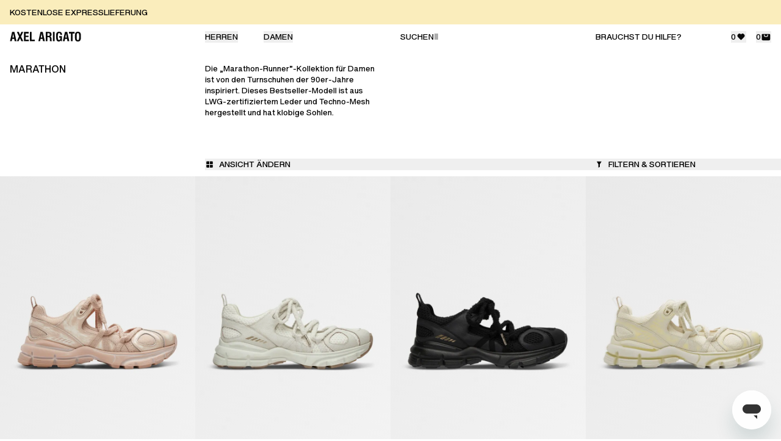

--- FILE ---
content_type: text/html; charset=utf-8
request_url: https://axelarigato.com/de/women/footwear/marathon
body_size: 50688
content:
<!DOCTYPE html><html lang="en" data-sentry-element="Html" data-sentry-component="Document" data-sentry-source-file="_document.tsx"><head data-sentry-element="Head" data-sentry-source-file="_document.tsx"><meta charSet="utf-8"/><meta name="viewport" content="width=device-width"/><title>AXEL ARIGATO - Damen Marathon</title><meta content="Der Damen-Laufschuh Marathon Runner bietet Retro-Details aus den 90er Jahren | Nachhaltige Handarbeit in Portugal und klobige Sohlen | Mehrere Farbvarianten" name="description" data-sentry-element="meta" data-sentry-source-file="Seo.tsx"/><meta property="og:url" content="https://axelarigato.com/women/footwear/marathon" data-sentry-element="meta" data-sentry-source-file="Seo.tsx"/><link rel="canonical" href="https://axelarigato.com/women/footwear/marathon"/><meta property="og:type" content="website" data-sentry-element="meta" data-sentry-source-file="Seo.tsx"/><meta property="og:site_name" content="AXEL ARIGATO" data-sentry-element="meta" data-sentry-source-file="Seo.tsx"/><meta property="og:description" content="Der Damen-Laufschuh Marathon Runner bietet Retro-Details aus den 90er Jahren | Nachhaltige Handarbeit in Portugal und klobige Sohlen | Mehrere Farbvarianten" data-sentry-element="meta" data-sentry-source-file="Seo.tsx"/><meta property="og:title" content="AXEL ARIGATO - Damen Marathon" data-sentry-element="meta" data-sentry-source-file="Seo.tsx"/><meta property="og:image" content="/images/axel-arigato-og.jpeg" data-sentry-element="meta" data-sentry-source-file="Seo.tsx"/><meta name="twitter:card" content="summary_large_image" data-sentry-element="meta" data-sentry-source-file="Seo.tsx"/><meta name="twitter:title" content="AXEL ARIGATO - Damen Marathon" data-sentry-element="meta" data-sentry-source-file="Seo.tsx"/><meta name="twitter:description" content="Der Damen-Laufschuh Marathon Runner bietet Retro-Details aus den 90er Jahren | Nachhaltige Handarbeit in Portugal und klobige Sohlen | Mehrere Farbvarianten" data-sentry-element="meta" data-sentry-source-file="Seo.tsx"/><meta name="twitter:image" content="/images/axel-arigato-og.jpeg" data-sentry-element="meta" data-sentry-source-file="Seo.tsx"/><link rel="icon" media="(prefers-color-scheme:dark)" href="/favicon-96x96w.png"/><link rel="icon" media="(prefers-color-scheme:light)" href="/favicon-96x96b.png"/><link rel="icon" type="image/svg+xml" href="/favicon.svg"/><link rel="shortcut icon" href="/favicon.ico"/><link rel="apple-touch-icon" sizes="180x180" href="/apple-touch-icon.png"/><meta name="apple-mobile-web-app-title" content="Axel Arigato" data-sentry-element="meta" data-sentry-source-file="Seo.tsx"/><link rel="manifest" href="/site.webmanifest"/><meta name="next-head-count" content="22"/><link rel="preload" href="/fonts/HelveticaNowVariableRoman_normal_normal.woff2" as="font" type="font/truetype" crossorigin="anonymous"/><script id="gtm-env" data-sentry-element="Script" data-sentry-source-file="_document.tsx" data-nscript="beforeInteractive">
            window.dataLayer = window.dataLayer || [];
            window.dataLayer.push({ environment: "production" });
          </script><link rel="preload" href="/_next/static/css/d172d6a09d2b692b.css" as="style"/><link rel="stylesheet" href="/_next/static/css/d172d6a09d2b692b.css" data-n-g=""/><noscript data-n-css=""></noscript><script defer="" nomodule="" src="/_next/static/chunks/polyfills-42372ed130431b0a.js"></script><script src="/_next/static/chunks/webpack-beff2ecb0d4964aa.js" defer=""></script><script src="/_next/static/chunks/framework-8685b4ca390a6e9a.js" defer=""></script><script src="/_next/static/chunks/main-210a760a49d8590e.js" defer=""></script><script src="/_next/static/chunks/pages/_app-69486395db28f38c.js" defer=""></script><script src="/_next/static/chunks/439-887fba8669e54b18.js" defer=""></script><script src="/_next/static/chunks/9-29d85926d842aa5b.js" defer=""></script><script src="/_next/static/chunks/481-007efb6b07cefb39.js" defer=""></script><script src="/_next/static/chunks/357-2a45e8883514b7ba.js" defer=""></script><script src="/_next/static/chunks/pages/%5B%5B...slug%5D%5D-8c388c8312e9dde6.js" defer=""></script><script src="/_next/static/6gTsxSJgDrlJcITIEcHV-/_buildManifest.js" defer=""></script><script src="/_next/static/6gTsxSJgDrlJcITIEcHV-/_ssgManifest.js" defer=""></script></head><body class="relative z-[-2]"><div id="__next"><main class="mx-auto max-w-screen-xxxl border-0 border-grey-3 xxxl:border-x" data-sentry-component="Layout" data-sentry-source-file="AppLayout.tsx"><header style="top:0" class="z-30 w-full top-0 sticky h-[45px] lg:h-aa-6 lg:bg-white bg-white"><div class="grid h-aa-6.5 grid-cols-8 items-center lg:h-aa-6 lg:grid-flow-col lg:grid-cols-4 divide-grey-3 border-grey-3 border-b lg:border-0"><div class="col-span-4 flex items-center pl-4 lg:col-span-1 lg:pl-4"><a data-sentry-element="Link" data-sentry-source-file="AppHeader.tsx" href="/de"><svg xmlns="http://www.w3.org/2000/svg" viewBox="0 0 190.625 26.239" width="119" height="17" class="lg:text-black text-black" data-sentry-element="LogoSvg" data-sentry-source-file="AppHeader.tsx"><path fill="currentColor" d="M174.78 19.45a9.2 9.2 0 0 0 1.17 3.58 6.4 6.4 0 0 0 2.59 2.44 11.16 11.16 0 0 0 7.94 0 6.5 6.5 0 0 0 2.61-2.44 9.7 9.7 0 0 0 1.15-3.61 42 42 0 0 0 .38-6.32 44 44 0 0 0-.37-6.33 9.3 9.3 0 0 0-1.16-3.6 6.5 6.5 0 0 0-2.61-2.44 11.16 11.16 0 0 0-7.94 0 6.4 6.4 0 0 0-2.59 2.44 9.2 9.2 0 0 0-1.17 3.58 43 43 0 0 0-.37 6.35 43 43 0 0 0 .37 6.35m5.09-14.17a3 3 0 0 1 5.28 0q.71 1.59.71 7.82t-.7 7.8a2.61 2.61 0 0 1-2.62 1.56 2.65 2.65 0 0 1-2.66-1.6q-.72-1.59-.72-7.76t.71-7.82M168.43 25.6V4.73h5.36V.6h-15.37v4.13h5.35V25.6Zm-21.64 0 1.2-6.28h5.32l1.23 6.28h5l-5.63-25h-6.25l-5.63 25Zm3.89-20.5 2 10.49h-4Zm-10.91 20.5V11.96h-7.7v4h3.24v.86a8.6 8.6 0 0 1-.8 4.28 2.87 2.87 0 0 1-2.64 1.27 2.59 2.59 0 0 1-2.56-1.79q-.71-1.78-.71-7.07c0-4.47.25-7.23.74-8.26a2.8 2.8 0 0 1 2.78-1.56 2.9 2.9 0 0 1 2.49 1.14 5.7 5.7 0 0 1 .84 3.39v.26h4.34v-.64q0-4-1.9-5.9t-5.93-1.9a9.8 9.8 0 0 0-4 .71 5.9 5.9 0 0 0-2.58 2.21 9.1 9.1 0 0 0-1.19 3.45 37 37 0 0 0-.38 5.93q0 7.92 1.6 10.89c1.06 2 2.91 3 5.52 3a6.4 6.4 0 0 0 3.42-.78 5.17 5.17 0 0 0 2-2.58l.34 2.76ZM120.04.6h-4.66v25h4.66Zm-19.34 25v-11h1.61c1.89 0 3.15.27 3.76.81a3.83 3.83 0 0 1 .93 3v.69l.06 2.61a23 23 0 0 0 .13 2.41 9 9 0 0 0 .3 1.49H113a4 4 0 0 1-.91-1.47 8.5 8.5 0 0 1-.35-2.27l-.13-3.31v-.32q-.15-4.72-3.46-5.6a3.53 3.53 0 0 0 2.63-1.65 7.13 7.13 0 0 0 .87-3.89q0-3.46-1.66-5-1.665-1.5-5.44-1.5H96.2v25Zm0-21.51h2.29a4.87 4.87 0 0 1 3.13.75 3.34 3.34 0 0 1 .86 2.61 4.14 4.14 0 0 1-.79 2.91 3.85 3.85 0 0 1-2.81.81h-2.68ZM80.95 25.6l1.2-6.28h5.36l1.23 6.28h5L88.07.6h-6.24l-5.63 25Zm3.9-20.5 2 10.49h-4ZM66.57 25.6v-4.26h-8.4V.6h-4.66v25Zm-16 0v-4.22h-8.4V14.5h7.64v-4h-7.63V4.76h8.21V.6H37.55v25Zm-27.34 0 3.68-8.35 3.62 8.35h5.26l-6.17-12.76L35.64.6h-5.19l-3.4 7.88L23.73.6h-5.24l5.82 12.24-6.13 12.76Zm-18.48 0 1.2-6.28h5.36l1.24 6.28h5L11.88.6H5.63L0 25.6Zm3.9-20.5 2 10.49h-4Z"></path></svg></a></div><div class="col-span-4 ml-[-0.05rem] grid h-aa-6.5 grid-cols-4 lg:hidden divide-grey-3 border-grey-3 divide-x" data-sentry-component="MobileHeader" data-sentry-source-file="MobileHeader.tsx"><button type="button" aria-label="Search" class="flex h-aa-6.5 items-center justify-center p-4  divide-grey-3 border-grey-3 border-l lg:border-0"><svg xmlns="http://www.w3.org/2000/svg" fill="none" viewBox="0 0 16 16" width="17" height="17" class="shrink-0 lg:text-black text-black" data-sentry-element="SearchSvg" data-sentry-source-file="MobileHeader.tsx"><g clip-path="url(#search_svg__a)"><path fill="currentColor" fill-rule="evenodd" d="M10.497 6.05a3.425 3.425 0 1 1-4.845 4.844 3.425 3.425 0 0 1 4.844-4.844m1.377 5.062a4.627 4.627 0 0 0-7.07-5.91 4.625 4.625 0 0 0 5.91 7.07 1 1 0 0 0 .278.531l1.414 1.414a1 1 0 0 0 1.414-1.414l-1.414-1.414a1 1 0 0 0-.532-.277" clip-rule="evenodd"></path></g><defs><clipPath id="search_svg__a"><path fill="#fff" d="M.65.93h15v15h-15z"></path></clipPath></defs></svg></button><button aria-label="Toggle mobile wishlist" class="flex h-aa-6.5 items-center justify-center p-4  " type="button"><svg xmlns="http://www.w3.org/2000/svg" fill="none" viewBox="0 0 16 16" width="17" height="17" class="shrink-0 lg:text-black text-black"><g clip-path="url(#heart-filled_svg__a)"><path fill="currentColor" fill-rule="evenodd" d="M3.43 4.856a3.13 3.13 0 0 1 4.445 0l.135.135.135-.135a3.13 3.13 0 0 1 4.445 0 3.173 3.173 0 0 1 0 4.469l-3.87 3.892a1 1 0 0 1-1.419 0l-3.87-3.892a3.173 3.173 0 0 1 0-4.47" clip-rule="evenodd"></path></g><defs><clipPath id="heart-filled_svg__a"><path fill="#fff" d="M.51.93h15v15h-15z"></path></clipPath></defs></svg></button><button aria-label="Toggle mobile cart" class="flex h-aa-6.5 items-center justify-center p-4  " type="button"><svg xmlns="http://www.w3.org/2000/svg" fill="none" viewBox="0 0 16 16" width="17" height="17" class="fill-current flex-shrink-0 lg:text-black text-black"><path fill="currentColor" fill-rule="evenodd" d="M2.87 3.43a1.5 1.5 0 0 0-1.5 1.5v6.5a2 2 0 0 0 2 2h9a2 2 0 0 0 2-2v-6.5a1.5 1.5 0 0 0-1.5-1.5zm6.9 2.75a.65.65 0 0 1-.65.65H6.87a.9.9 0 0 1-.9-.9v-1.5h-1.2v1.5c0 1.16.94 2.1 2.1 2.1h2.25a1.85 1.85 0 0 0 1.85-1.85V4.43h-1.2z" clip-rule="evenodd"></path></svg></button><button aria-label="Toggle mobile primaryMenu" type="button" class="flex h-aa-6.5 w-full items-center justify-center p-4  "><svg xmlns="http://www.w3.org/2000/svg" fill="none" viewBox="0 0 16 16" width="17" height="17" class="shrink-0 lg:text-black text-black"><path fill="currentColor" fill-rule="evenodd" d="M2.33 4.93a.6.6 0 0 1 .6-.6h11a.6.6 0 0 1 0 1.2h-11a.6.6 0 0 1-.6-.6M2.33 8.43a.6.6 0 0 1 .6-.6h11a.6.6 0 0 1 0 1.2h-11a.6.6 0 0 1-.6-.6M2.33 11.93a.6.6 0 0 1 .6-.6h11a.6.6 0 0 1 0 1.2h-11a.6.6 0 0 1-.6-.6" clip-rule="evenodd"></path></svg></button></div><div class="block px-4 lg:col-span-1"><nav></nav></div><div class="hidden px-4 lg:col-span-1 lg:block" data-sentry-component="DesktopHeader" data-sentry-source-file="DesktopHeader.tsx"><div class="relative flex items-center justify-between"><a class="font-520 uppercase  lg:text-black text-black" data-sentry-element="Link" data-sentry-source-file="DesktopHeader.tsx" href="/de/contact">Brauchst du Hilfe?</a><div class="hidden"><button type="button" class="relative flex w-full items-center gap-1.5 text-start" data-sentry-component="StoreSelector" data-sentry-source-file="StoreSelector.tsx"><span class="shrink-0 font-520 uppercase lg:min-w-fit">Versand an</span><div class="lg:hidden">/</div><svg xmlns="http://www.w3.org/2000/svg" width="15" height="15" fill="none" viewBox="0 0 15 15" class="hidden shrink-0 lg:block" data-sentry-element="BrackRightSvg" data-sentry-source-file="StoreSelector.tsx"><g clip-path="url(#brack-right_svg__a)"><path fill="currentColor" d="M6 7.5v-4l4.003 4L6 11.5z"></path></g><defs><clipPath id="brack-right_svg__a"><path fill="#fff" d="M0 0h15v15H0z"></path></clipPath></defs></svg><div class="w-full"><div class="flex w-full items-center justify-between border-0 p-0 font-520 uppercase"><span>Land/Region wählen</span><svg xmlns="http://www.w3.org/2000/svg" width="15" height="15" fill="none" viewBox="0 0 15 15" class="flex-shrink-0"><g clip-path="url(#brack-right_svg__a)"><path fill="currentColor" d="M6 7.5v-4l4.003 4L6 11.5z"></path></g><defs><clipPath id="brack-right_svg__a"><path fill="#fff" d="M0 0h15v15H0z"></path></clipPath></defs></svg></div><select class="absolute inset-0 w-full cursor-pointer opacity-0" style="appearance:none;-moz-appearance:none;-webkit-appearance:none;background-image:none"><option value="" disabled="" selected="">Select Country</option></select></div></button></div><div class="flex items-center space-x-4"><button class="group flex items-center space-x-2" type="button"><span class="flex items-center gap-2
                      lg:text-black text-black
                      
                      ">0<svg xmlns="http://www.w3.org/2000/svg" fill="none" viewBox="0 0 16 16" width="17" height="17" class="flex-shrink-0 mb-px lg:text-black text-black" data-sentry-element="HeartFilledSvg" data-sentry-source-file="DesktopHeader.tsx"><g clip-path="url(#heart-filled_svg__a)"><path fill="currentColor" fill-rule="evenodd" d="M3.43 4.856a3.13 3.13 0 0 1 4.445 0l.135.135.135-.135a3.13 3.13 0 0 1 4.445 0 3.173 3.173 0 0 1 0 4.469l-3.87 3.892a1 1 0 0 1-1.419 0l-3.87-3.892a3.173 3.173 0 0 1 0-4.47" clip-rule="evenodd"></path></g><defs><clipPath id="heart-filled_svg__a"><path fill="#fff" d="M.51.93h15v15h-15z"></path></clipPath></defs></svg></span></button><button class="group flex items-center space-x-2" type="button"><span class="flex items-center gap-2  lg:text-black text-black"> <!-- -->0<svg xmlns="http://www.w3.org/2000/svg" fill="none" viewBox="0 0 16 16" width="17" height="17" class="flex-shrink-0 lg:text-black text-black" data-sentry-element="CartSvg" data-sentry-source-file="DesktopHeader.tsx"><path fill="currentColor" fill-rule="evenodd" d="M2.87 3.43a1.5 1.5 0 0 0-1.5 1.5v6.5a2 2 0 0 0 2 2h9a2 2 0 0 0 2-2v-6.5a1.5 1.5 0 0 0-1.5-1.5zm6.9 2.75a.65.65 0 0 1-.65.65H6.87a.9.9 0 0 1-.9-.9v-1.5h-1.2v1.5c0 1.16.94 2.1 2.1 2.1h2.25a1.85 1.85 0 0 0 1.85-1.85V4.43h-1.2z" clip-rule="evenodd"></path></svg></span></button></div></div></div></div></header><div class="relative z-20 bg-white"><div><div><div class=" " data-sentry-component="ReturnVisibleLang" data-sentry-source-file="ReturnVisibleLang.tsx"><div class="grid grid-cols-6 pb-10 pt-6 lg:grid-cols-4 lg:pb-14 lg:pt-6"><div class="group col-span-6 grid grid-cols-6 px-4 lg:col-span-1 lg:block"><div class="col-span-6"><h1 class="
  
  uppercase
  font-530 md:font-530 md:text-black text-black md:text-md text-md md:leading-[115%] leading-[115%]">Marathon</h1></div></div><div class="group col-span-6 grid grid-cols-6 px-4 lg:col-span-1 lg:block"><div class="col-span-5 mt-10 lg:col-span-6 lg:mt-0"><p class="
  
  
  font-470 md:font-470 white white md:text-sm text-sm md:leading-[140%] leading-[140%]">Die „Marathon-Runner”-Kollektion für Damen ist von den Turnschuhen der 90er-Jahre inspiriert. Dieses Bestseller-Modell ist aus LWG-zertifiziertem Leder und Techno-Mesh hergestellt und hat klobige Sohlen.</p></div></div></div></div></div><div class="z-50" data-sentry-component="ProductFilterComponent" data-sentry-source-file="ProductFilter.tsx"><div class="grid grid-cols-8 divide-x divide-grey-3 border-grey-3 lg:grid-cols-4 lg:items-start lg:space-x-4 lg:divide-x-0 lg:py-2.5 border-y lg:border-0 "><div class="col-span-6 flex items-center pl-4 lg:col-span-1 lg:pl-0"></div><button type="button" class="flex w-full items-center justify-center p-4 uppercase lg:col-span-2 lg:justify-start lg:p-0"><svg xmlns="http://www.w3.org/2000/svg" fill="none" viewBox="0 0 16 16" width="15" height="15" class="shrink-0 lg:mr-2" data-sentry-element="GridFourSvg" data-sentry-source-file="ProductFilter.tsx"><path fill="currentColor" fill-rule="evenodd" d="M2.5 3.65a1 1 0 0 1 1-1h3.898v4.9H2.5zm0 5.1v3.9a1 1 0 0 0 1 1h3.898v-4.9zm6.098 0v4.9H12.5a1 1 0 0 0 1-1v-3.9zm4.902-1.2v-3.9a1 1 0 0 0-1-1H8.598v4.9z" clip-rule="evenodd"></path></svg><span class="hidden lg:block">Ansicht ändern</span></button><button class="flex items-center justify-center p-4 uppercase lg:col-span-1 lg:justify-start lg:p-0" type="button"><svg xmlns="http://www.w3.org/2000/svg" fill="none" viewBox="0 0 16 16" width="15" height="15" class="-ml-0.5 shrink-0 lg:mr-2" data-sentry-element="FilterSvg" data-sentry-source-file="ProductFilter.tsx"><path fill="currentColor" fill-rule="evenodd" d="m9.712 7.655 2.896-4.622H4.316l2.896 4.622v5.998l2.5-1.321z" clip-rule="evenodd"></path></svg><span class="hidden lg:block">Filtern &amp; Sortieren</span></button></div></div><div class="infinite-scroll-component__outerdiv"><div class="infinite-scroll-component " style="height:auto;overflow:unset;-webkit-overflow-scrolling:touch"><div class="relative z-20 grid bg-white text-xs md:text-base
        grid-cols-2 lg:grid-cols-4
        
        
        
        
        "><div class="image-gradient m-px animate-pulse bg-grey-3  aspect-[60/89]"></div><div class="image-gradient m-px animate-pulse bg-grey-3  aspect-[60/89]"></div><div class="image-gradient m-px animate-pulse bg-grey-3  aspect-[60/89]"></div><div class="image-gradient m-px animate-pulse bg-grey-3  aspect-[60/89]"></div><div class="image-gradient m-px animate-pulse bg-grey-3  aspect-[60/89]"></div><div class="image-gradient m-px animate-pulse bg-grey-3  aspect-[60/89]"></div><div class="image-gradient m-px animate-pulse bg-grey-3  aspect-[60/89]"></div><div class="image-gradient m-px animate-pulse bg-grey-3  aspect-[60/89]"></div></div></div></div><div data-sentry-component="RelatedCategories" data-sentry-source-file="RelatedCategories.tsx"><div class="mx-auto flex max-w-[360px] items-center justify-center py-4"><button type="button" class="mb-aa-4 mt-aa-6 flex max-h-[50px] w-full items-center justify-center gap-2 whitespace-nowrap border border-black px-aa-7.5 py-4 uppercase text-black md:mb-aa-5 md:mt-aa-7 md:px-aa-8.5">Nächste Kategorie<svg xmlns="http://www.w3.org/2000/svg" width="15" height="15" fill="none" viewBox="0 0 15 15" class="shrink-0"><g clip-path="url(#brack-right_svg__a)"><path fill="currentColor" d="M6 7.5v-4l4.003 4L6 11.5z"></path></g><defs><clipPath id="brack-right_svg__a"><path fill="#fff" d="M0 0h15v15H0z"></path></clipPath></defs></svg>Clay</button></div></div></div></div></main><!--$--><!--/$--></div><script id="__NEXT_DATA__" type="application/json">{"props":{"pageProps":{"global":{"_uid":"f5a9fc10-53d9-4e1d-8220-a869ecf313e1","component":"global","assistance":[{"_uid":"8a2c5c3f-a156-4bbf-a213-37f38b7a7ac8","faqs":[{"_uid":"9fef9a86-530b-43bd-bf12-45cc6e7cfa0c","answer":{"type":"doc","content":[{"type":"paragraph","attrs":{"textAlign":null},"content":[{"text":"Der Pflegeleitfaden informiert dich darüber, wie du die Lebensdauer deiner Teile verlängern und ihre Qualität und ihr Erscheinungsbild über die Zeit erhalten kannst.","type":"text"}]},{"type":"paragraph","attrs":{"textAlign":null},"content":[{"text":"Um zu erfahren, wie du deine Produkte pflegen kannst, klicke ","type":"text"},{"text":"hier.","type":"text","marks":[{"type":"link","attrs":{"href":"https://axelarigato.com/de/product-care?group=ein-leitfaden-zur-produktpflege","uuid":null,"anchor":null,"target":"_self","linktype":"url"}},{"type":"underline"}]}]}]},"question":"","component":"faq","InternalComment":"Care Guide","hide_on_markets":[],"show_on_markets":[],"internal_comment":"Payment methods"}],"icon":"","name":"Pflegeleitfaden","component":"assistance","description":""},{"_uid":"9ebec97d-9dc9-40ba-be14-142bd576b2bb","faqs":[{"_uid":"3763f3c8-73dd-4f44-bb1e-8a5e8eee82ad","answer":{"type":"doc","content":[{"type":"paragraph","attrs":{"textAlign":null},"content":[{"text":"Lieferung","type":"text","marks":[{"type":"bold"}]},{"type":"hard_break"},{"type":"hard_break"},{"text":"Wir bieten Parcelforce-Lieferdienste im Vereinigten Königreich an. Die Lieferkosten und die voraussichtliche Lieferzeit hängen von deinem Standort ab und werden an der Kasse angezeigt. Wir bemühen uns, alle Bestellungen innerhalb von 24 Geschäfts­stunden zu versenden.","type":"text"},{"type":"hard_break"},{"type":"hard_break"},{"text":"Lies mehr über Versand \u0026 Lieferung.","type":"text","marks":[{"type":"link","attrs":{"href":"https://axelarigato.com/de/assistance?group=versand-und-lieferung","uuid":null,"anchor":null,"target":"_self","linktype":"url"}},{"type":"underline"}]}]},{"type":"paragraph","attrs":{"textAlign":null},"content":[{"text":"Rücksendungen","type":"text","marks":[{"type":"bold"}]},{"type":"hard_break"},{"type":"hard_break"},{"text":"*Bitte beachte, dass alle Bestellungen, die zwischen dem 17. November 2025 und dem 11. Dezember 2025 aufgegeben werden, bis zum 11. Januar 2026 zurückgegeben werden können.","type":"text","marks":[{"type":"italic"}]},{"type":"hard_break"},{"type":"hard_break"},{"text":"Genieße kostenlose Rücksendungen innerhalb von 30 Tagen mit unserem vorfrankierten Rücksendeetikett. Die Artikel müssen sich im Originalzustand befinden, inklusive Verpackung, Etiketten und Zubehör. Online-Käufe können nicht im Store zurückgegeben werden.","type":"text"},{"type":"hard_break"},{"type":"hard_break"},{"text":"Lies mehr über Rücksendungen.","type":"text","marks":[{"type":"link","attrs":{"href":"https://axelarigato.com/de/assistance?group=rcksendungen-und-umtausch","uuid":null,"anchor":null,"target":"_self","linktype":"url"}},{"type":"underline"}]}]},{"type":"paragraph","attrs":{"textAlign":null},"content":[{"text":"Zahlungsarten","type":"text","marks":[{"type":"textStyle","attrs":{"color":"#000000"}},{"type":"bold"}]},{"type":"hard_break"},{"type":"hard_break"},{"text":"Wir akzeptieren Apple Pay, Mastercard, Visa, American Express, Maestro, Klarna, PayPal. Verfügbare Optionen hängen von deinem Standort ab.","type":"text"}]},{"type":"paragraph","attrs":{"textAlign":null},"content":[{"text":"Mehrwertsteuer \u0026 Steuern","type":"text","marks":[{"type":"textStyle","attrs":{"color":"#000000"}},{"type":"bold"}]},{"type":"hard_break"},{"type":"hard_break"},{"text":"Bei Bestellungen aus der EU, den USA, dem Vereinigten Königreich, Norwegen, der Schweiz oder Saudi-Arabien sind alle zusätzlichen Gebühren wie MwSt. und Zoll im angegebenen Preis enthalten. Für andere Regionen verstehen sich alle Preise exklusive MwSt. und Zollgebühren.","type":"text"},{"type":"hard_break"},{"type":"hard_break"},{"text":"Erfahre ","type":"text","marks":[{"type":"textStyle","attrs":{"color":"#000000"}}]},{"text":"hier","type":"text","marks":[{"type":"link","attrs":{"href":"https://axelarigato.com/de/assistance?group=zahlung","uuid":null,"anchor":null,"target":"_self","linktype":"url"}},{"type":"underline"}]},{"text":" mehr.","type":"text","marks":[{"type":"textStyle","attrs":{"color":"#000000"}}]}]}]},"question":"","component":"faq","InternalComment":"Delivery \u0026 Payment UK","hide_on_markets":[],"show_on_markets":["GB"],"internal_comment":"Delivery UK"},{"_uid":"4a98f457-bcab-40ac-b165-08c76526c87c","answer":{"type":"doc","content":[{"type":"paragraph","attrs":{"textAlign":null},"content":[{"text":"Lieferung","type":"text","marks":[{"type":"bold"}]},{"type":"hard_break"},{"type":"hard_break"},{"text":"Wir bieten UPS-Lieferdienste an. Die Lieferkosten und die voraussichtliche Lieferzeit hängen von deinem Standort ab und werden an der Kasse angezeigt. Wir bemühen uns, alle Bestellungen innerhalb von 24 Geschäfts­stunden zu versenden.","type":"text"},{"type":"hard_break"},{"type":"hard_break"},{"text":"Lies mehr über Versand \u0026 Lieferung.","type":"text","marks":[{"type":"link","attrs":{"href":"https://axelarigato.com/de/assistance?group=versand-und-lieferung","uuid":null,"anchor":null,"target":"_self","linktype":"url"}},{"type":"underline"}]},{"type":"hard_break"},{"type":"hard_break"},{"text":"Rücksendungen","type":"text","marks":[{"type":"bold"}]},{"type":"hard_break"},{"type":"hard_break"},{"text":"*Bitte beachte, dass alle Bestellungen, die zwischen dem 17. November 2025 und dem 11. Dezember 2025 aufgegeben werden, bis zum 11. Januar 2026 zurückgegeben werden können.","type":"text","marks":[{"type":"italic"}]},{"type":"hard_break"},{"type":"hard_break"},{"text":"Genieße kostenlose Rücksendungen innerhalb von 30 Tagen mit unserem vorfrankierten Rücksendeetikett. Die Artikel müssen sich im Originalzustand befinden, inklusive Verpackung, Etiketten und Zubehör. Online-Käufe können nicht im Store zurückgegeben werden.","type":"text"},{"type":"hard_break"},{"type":"hard_break"},{"text":"Lies mehr über Rücksendungen.","type":"text","marks":[{"type":"link","attrs":{"href":"https://axelarigato.com/de/assistance?group=rcksendungen-und-umtausch","uuid":null,"anchor":null,"target":"_self","linktype":"url"}},{"type":"underline"}]}]},{"type":"paragraph","attrs":{"textAlign":null},"content":[{"text":"Zahlungsarten","type":"text","marks":[{"type":"textStyle","attrs":{"color":"#000000"}},{"type":"bold"}]},{"type":"hard_break"},{"type":"hard_break"},{"text":"Wir akzeptieren ","type":"text"},{"text":"Apple Pay, Mastercard, Visa, American Express, Maestro, PayPal.","type":"text","marks":[{"type":"textStyle","attrs":{"color":""}}]},{"text":" Verfügbare Optionen hängen von deinem Standort ab.","type":"text"}]},{"type":"paragraph","attrs":{"textAlign":null},"content":[{"text":"Mehrwertsteuer \u0026 Steuern","type":"text","marks":[{"type":"textStyle","attrs":{"color":"#000000"}},{"type":"bold"}]},{"type":"hard_break"},{"type":"hard_break"},{"text":"Bei Bestellungen aus der EU, den USA, dem Vereinigten Königreich, Norwegen, der Schweiz oder Saudi-Arabien sind alle zusätzlichen Gebühren wie MwSt. und Zoll im angegebenen Preis enthalten. Für andere Regionen verstehen sich alle Preise exklusive MwSt. und Zollgebühren.","type":"text"},{"type":"hard_break"},{"type":"hard_break"},{"text":"Erfahre ","type":"text","marks":[{"type":"textStyle","attrs":{"color":"#000000"}}]},{"text":"hier","type":"text","marks":[{"type":"link","attrs":{"href":"https://axelarigato.com/de/assistance?group=zahlung","uuid":null,"anchor":null,"target":"_self","linktype":"url"}},{"type":"underline"}]},{"text":" mehr.","type":"text","marks":[{"type":"textStyle","attrs":{"color":"#000000"}}]}]}]},"question":"","component":"faq","InternalComment":"Delivery \u0026 Payment AU","hide_on_markets":[],"show_on_markets":["AT"],"internal_comment":"Delivery AU"},{"_uid":"cf67fb6c-c206-489a-a25f-70cc72d8d91a","answer":{"type":"doc","content":[{"type":"paragraph","attrs":{"textAlign":null},"content":[{"text":"Lieferung","type":"text","marks":[{"type":"bold"}]},{"type":"hard_break"},{"type":"hard_break"},{"text":"Wir bieten UPS-Lieferdienste an. Die Lieferkosten und die voraussichtliche Lieferzeit hängen von deinem Standort ab und werden an der Kasse angezeigt. Wir bemühen uns, alle Bestellungen innerhalb von 24 Geschäfts­stunden zu versenden.","type":"text"},{"type":"hard_break"},{"type":"hard_break"},{"text":"Lies mehr über Versand \u0026 Lieferung.","type":"text","marks":[{"type":"link","attrs":{"href":"https://axelarigato.com/de/assistance?group=versand-und-lieferung","uuid":null,"anchor":null,"target":"_self","linktype":"url"}},{"type":"underline"}]}]},{"type":"paragraph","attrs":{"textAlign":null},"content":[{"text":"Rücksendungen","type":"text","marks":[{"type":"bold"}]},{"type":"hard_break"},{"type":"hard_break"},{"text":"*Bitte beachte, dass alle Bestellungen, die zwischen dem 17. November 2025 und dem 11. Dezember 2025 aufgegeben werden, bis zum 11. Januar 2026 zurückgegeben werden können.","type":"text","marks":[{"type":"italic"}]},{"type":"hard_break"},{"type":"hard_break"},{"text":"Genieße kostenlose Rücksendungen innerhalb von 30 Tagen mit unserem vorfrankierten Rücksendeetikett. Die Artikel müssen sich im Originalzustand befinden, inklusive Verpackung, Etiketten und Zubehör. Online-Käufe können nicht im Store zurückgegeben werden.","type":"text"},{"type":"hard_break"},{"type":"hard_break"},{"text":"Lies mehr über Rücksendungen.","type":"text","marks":[{"type":"link","attrs":{"href":"https://axelarigato.com/de/assistance?group=rcksendungen-und-umtausch","uuid":null,"anchor":null,"target":"_self","linktype":"url"}},{"type":"underline"}]}]},{"type":"paragraph","attrs":{"textAlign":null},"content":[{"text":"Zahlungsarten","type":"text","marks":[{"type":"textStyle","attrs":{"color":"#000000"}},{"type":"bold"}]},{"type":"hard_break"},{"type":"hard_break"},{"text":"Wir akzeptieren ","type":"text"},{"text":"Apple Pay, Klarna, PayPal, Visa, Mastercard, Maestro","type":"text","marks":[{"type":"textStyle","attrs":{"color":"#000000"}}]},{"text":". Verfügbare Optionen hängen von deinem Standort ab.","type":"text"},{"type":"hard_break"}]},{"type":"paragraph","attrs":{"textAlign":null},"content":[{"text":"Mehrwertsteuer \u0026 Steuern","type":"text","marks":[{"type":"textStyle","attrs":{"color":"#000000"}},{"type":"bold"}]},{"type":"hard_break"},{"type":"hard_break"},{"text":"Bei Bestellungen aus der EU, den USA, dem Vereinigten Königreich, Norwegen, der Schweiz oder Saudi-Arabien sind alle zusätzlichen Gebühren wie MwSt. und Zoll im angegebenen Preis enthalten. Für andere Regionen verstehen sich alle Preise exklusive MwSt. und Zollgebühren.","type":"text"},{"type":"hard_break"},{"type":"hard_break"},{"text":"Erfahre ","type":"text","marks":[{"type":"textStyle","attrs":{"color":"#000000"}}]},{"text":"hier","type":"text","marks":[{"type":"link","attrs":{"href":"https://axelarigato.com/de/assistance?group=zahlung","uuid":null,"anchor":null,"target":"_self","linktype":"url"}},{"type":"underline"}]},{"text":" mehr.","type":"text","marks":[{"type":"textStyle","attrs":{"color":"#000000"}}]}]}]},"question":"","component":"faq","InternalComment":"Delivery \u0026 Payment SP","hide_on_markets":[],"show_on_markets":["ES"],"internal_comment":"Delivery ESP"},{"_uid":"56b7fe7f-94cb-4f2a-a0b3-5dd8a6cec640","answer":{"type":"doc","content":[{"type":"paragraph","attrs":{"textAlign":null},"content":[{"text":"Lieferung","type":"text","marks":[{"type":"bold"}]},{"type":"hard_break"},{"type":"hard_break"},{"text":"Wir bieten Lieferservices mit den lokalen Anbietern Colissimo und Colis Privé an. Die Lieferkosten und die voraussichtliche Lieferzeit hängen von deinem Standort ab und werden an der Kasse angezeigt. Wir bemühen uns, alle Bestellungen innerhalb von 24 Geschäfts­stunden zu versenden.","type":"text"},{"type":"hard_break"},{"type":"hard_break"},{"text":"Lies mehr über Versand \u0026 Lieferung.","type":"text","marks":[{"type":"link","attrs":{"href":"https://axelarigato.com/de/assistance?group=versand-und-lieferung","uuid":null,"anchor":null,"target":"_self","linktype":"url"}},{"type":"underline"}]}]},{"type":"paragraph","attrs":{"textAlign":null},"content":[{"text":"Rücksendungen","type":"text","marks":[{"type":"bold"}]},{"type":"hard_break"},{"type":"hard_break"},{"text":"*Bitte beachte, dass alle Bestellungen, die zwischen dem 17. November 2025 und dem 11. Dezember 2025 aufgegeben werden, bis zum 11. Januar 2026 zurückgegeben werden können.","type":"text","marks":[{"type":"italic"}]},{"type":"hard_break"},{"type":"hard_break"},{"text":"Genieße kostenlose Rücksendungen innerhalb von 30 Tagen mit unserem vorfrankierten Rücksendeetikett. Die Artikel müssen sich im Originalzustand befinden, inklusive Verpackung, Etiketten und Zubehör. Online-Käufe können nicht im Store zurückgegeben werden.","type":"text"},{"type":"hard_break"},{"type":"hard_break"},{"text":"Lies mehr über Rücksendungen.","type":"text","marks":[{"type":"link","attrs":{"href":"https://axelarigato.com/de/assistance?group=rcksendungen-und-umtausch","uuid":null,"anchor":null,"target":"_self","linktype":"url"}},{"type":"underline"}]}]},{"type":"paragraph","attrs":{"textAlign":null},"content":[{"text":"Zahlungsarten","type":"text","marks":[{"type":"textStyle","attrs":{"color":"#000000"}},{"type":"bold"}]},{"type":"hard_break"},{"type":"hard_break"},{"text":"Wir akzeptieren ","type":"text"},{"text":"Apple Pay, Visa, Carte Bancaire, Mastercard, American Express, PayPal, Klarna","type":"text","marks":[{"type":"textStyle","attrs":{"color":""}}]},{"text":". Verfügbare Optionen hängen von deinem Standort ab.","type":"text"},{"type":"hard_break"}]},{"type":"paragraph","attrs":{"textAlign":null},"content":[{"text":"Mehrwertsteuer \u0026 Steuern","type":"text","marks":[{"type":"textStyle","attrs":{"color":"#000000"}},{"type":"bold"}]},{"type":"hard_break"},{"type":"hard_break"},{"text":"Bei Bestellungen aus der EU, den USA, dem Vereinigten Königreich, Norwegen, der Schweiz oder Saudi-Arabien sind alle zusätzlichen Gebühren wie MwSt. und Zoll im angegebenen Preis enthalten. Für andere Regionen verstehen sich alle Preise exklusive MwSt. und Zollgebühren.","type":"text"},{"type":"hard_break"},{"type":"hard_break"},{"text":"Erfahre ","type":"text","marks":[{"type":"textStyle","attrs":{"color":"#000000"}}]},{"text":"hier","type":"text","marks":[{"type":"link","attrs":{"href":"https://axelarigato.com/de/assistance?group=zahlung","uuid":null,"anchor":null,"target":"_self","linktype":"url"}},{"type":"underline"}]},{"text":" mehr.","type":"text","marks":[{"type":"textStyle","attrs":{"color":"#000000"}}]}]}]},"question":"","component":"faq","InternalComment":"Delivery \u0026 Payment FR","hide_on_markets":[],"show_on_markets":["FR"],"internal_comment":"Delivery FR"},{"_uid":"66740439-dbf0-4b1a-a5e3-0ff1c344a0ae","answer":{"type":"doc","content":[{"type":"paragraph","attrs":{"textAlign":null},"content":[{"text":"Lieferung","type":"text","marks":[{"type":"textStyle","attrs":{"color":""}},{"type":"bold"}]},{"type":"hard_break","marks":[{"type":"textStyle","attrs":{"color":""}},{"type":"bold"}]},{"type":"hard_break","marks":[{"type":"textStyle","attrs":{"color":""}}]},{"text":"Wir bieten Lieferservices mit UPS und dem lokalen Anbieter Bpost an.","type":"text"},{"text":" Die Lieferkosten und die voraussichtliche Lieferzeit hängen von deinem Standort ab und werden an der Kasse angezeigt. Wir bemühen uns, alle Bestellungen innerhalb von 24 Geschäfts­stunden zu versenden.","type":"text","marks":[{"type":"textStyle","attrs":{"color":""}}]},{"type":"hard_break","marks":[{"type":"textStyle","attrs":{"color":""}}]},{"type":"hard_break","marks":[{"type":"textStyle","attrs":{"color":""}}]},{"text":"Lies mehr über Versand \u0026 Lieferung.","type":"text","marks":[{"type":"link","attrs":{"href":"https://axelarigato.com/de/assistance?group=versand-und-lieferung","uuid":null,"anchor":null,"target":"_self","linktype":"url"}},{"type":"underline"}]}]},{"type":"paragraph","attrs":{"textAlign":null},"content":[{"text":"Rücksendungen","type":"text","marks":[{"type":"textStyle","attrs":{"color":""}},{"type":"bold"}]},{"type":"hard_break"},{"type":"hard_break"},{"text":"*Bitte beachte, dass alle Bestellungen, die zwischen dem 17. November 2025 und dem 11. Dezember 2025 aufgegeben werden, bis zum 11. Januar 2026 zurückgegeben werden können.","type":"text","marks":[{"type":"italic"}]},{"type":"hard_break","marks":[{"type":"textStyle","attrs":{"color":""}},{"type":"bold"}]},{"type":"hard_break","marks":[{"type":"textStyle","attrs":{"color":""}}]},{"text":"Genieße kostenlose Rücksendungen innerhalb von 30 Tagen mit unserem vorfrankierten Rücksendeetikett. Die Artikel müssen sich im Originalzustand befinden, inklusive Verpackung, Etiketten und Zubehör. Online-Käufe können nicht im Store zurückgegeben werden.","type":"text","marks":[{"type":"textStyle","attrs":{"color":""}}]},{"text":" ","type":"text","marks":[{"type":"textStyle","attrs":{"color":"black"}}]},{"type":"hard_break"},{"type":"hard_break"},{"text":"Lies mehr über Rücksendungen.","type":"text","marks":[{"type":"link","attrs":{"href":"https://axelarigato.com/de/assistance?group=rcksendungen-und-umtausch","uuid":null,"anchor":null,"target":"_self","linktype":"url"}},{"type":"underline"}]},{"type":"hard_break","marks":[{"type":"textStyle","attrs":{"color":"black"}}]},{"type":"hard_break","marks":[{"type":"textStyle","attrs":{"color":"black"}}]},{"text":"Zahlungsarten","type":"text","marks":[{"type":"bold"}]},{"type":"hard_break","marks":[{"type":"textStyle","attrs":{"color":""}},{"type":"bold"}]},{"type":"hard_break","marks":[{"type":"textStyle","attrs":{"color":""}}]},{"text":"Wir akzeptieren ","type":"text","marks":[{"type":"textStyle","attrs":{"color":""}}]},{"text":"Bancontact, Klarna, ApplePay, PayPal, Visa, Mastercard, American Express.","type":"text"},{"text":" Verfügbare Optionen hängen von deinem Standort ab.","type":"text","marks":[{"type":"textStyle","attrs":{"color":""}}]},{"type":"hard_break","marks":[{"type":"textStyle","attrs":{"color":""}}]}]},{"type":"paragraph","attrs":{"textAlign":null},"content":[{"text":"Mehrwertsteuer \u0026 Steuern","type":"text","marks":[{"type":"textStyle","attrs":{"color":""}},{"type":"bold"}]},{"type":"hard_break","marks":[{"type":"textStyle","attrs":{"color":""}},{"type":"bold"}]},{"type":"hard_break","marks":[{"type":"textStyle","attrs":{"color":""}}]},{"text":"Bei Bestellungen aus der EU, den USA, dem Vereinigten Königreich, Norwegen, der Schweiz oder Saudi-Arabien sind alle zusätzlichen Gebühren wie MwSt. und Zoll im angegebenen Preis enthalten. Für andere Regionen verstehen sich alle Preise exklusive MwSt. und Zollgebühren.","type":"text","marks":[{"type":"textStyle","attrs":{"color":""}}]},{"type":"hard_break"},{"type":"hard_break"},{"text":"Erfahre ","type":"text","marks":[{"type":"textStyle","attrs":{"color":"#000000"}}]},{"text":"hier","type":"text","marks":[{"type":"link","attrs":{"href":"https://axelarigato.com/de/assistance?group=zahlung","uuid":null,"anchor":null,"target":"_self","linktype":"url"}},{"type":"underline"}]},{"text":" mehr.","type":"text","marks":[{"type":"textStyle","attrs":{"color":"#000000"}}]}]}]},"question":"","component":"faq","InternalComment":"Delivery \u0026 Payment BE","hide_on_markets":[],"show_on_markets":["BE"],"internal_comment":"Delivery BG"},{"_uid":"1db73703-5da6-459c-8238-391c4e958f65","answer":{"type":"doc","content":[{"type":"paragraph","attrs":{"textAlign":null},"content":[{"text":"Lieferung","type":"text","marks":[{"type":"textStyle","attrs":{"color":""}},{"type":"bold"}]},{"type":"hard_break","marks":[{"type":"textStyle","attrs":{"color":""}},{"type":"bold"}]},{"type":"hard_break","marks":[{"type":"textStyle","attrs":{"color":""}}]},{"text":"Wir bieten Lieferservices mit dem lokalen Anbieter PostNL an.","type":"text"},{"text":" Die Lieferkosten und die voraussichtliche Lieferzeit hängen von deinem Standort ab und werden an der Kasse angezeigt. Wir bemühen uns, alle Bestellungen innerhalb von 24 Geschäfts­stunden zu versenden.","type":"text","marks":[{"type":"textStyle","attrs":{"color":""}}]},{"type":"hard_break"},{"type":"hard_break"},{"text":"Lies mehr über Versand \u0026 Lieferung.","type":"text","marks":[{"type":"link","attrs":{"href":"https://axelarigato.com/de/assistance?group=versand-und-lieferung","uuid":null,"anchor":null,"target":"_self","linktype":"url"}},{"type":"underline"}]}]},{"type":"paragraph","attrs":{"textAlign":null},"content":[{"text":"Rücksendungen","type":"text","marks":[{"type":"textStyle","attrs":{"color":""}},{"type":"bold"}]},{"type":"hard_break"},{"type":"hard_break"},{"text":"*Bitte beachte, dass alle Bestellungen, die zwischen dem 17. November 2025 und dem 11. Dezember 2025 aufgegeben werden, bis zum 11. Januar 2026 zurückgegeben werden können.","type":"text","marks":[{"type":"italic"}]},{"type":"hard_break","marks":[{"type":"textStyle","attrs":{"color":""}},{"type":"bold"}]},{"type":"hard_break","marks":[{"type":"textStyle","attrs":{"color":""}}]},{"text":"Genieße kostenlose Rücksendungen innerhalb von 30 Tagen mit unserem vorfrankierten Rücksendeetikett. Die Artikel müssen sich im Originalzustand befinden, inklusive Verpackung, Etiketten und Zubehör. Online-Käufe können nicht im Store zurückgegeben werden.","type":"text","marks":[{"type":"textStyle","attrs":{"color":""}}]},{"text":" ","type":"text","marks":[{"type":"textStyle","attrs":{"color":"black"}}]},{"type":"hard_break"},{"type":"hard_break"},{"text":"Lies mehr über Rücksendungen.","type":"text","marks":[{"type":"link","attrs":{"href":"https://axelarigato.com/de/assistance?group=rcksendungen-und-umtausch","uuid":null,"anchor":null,"target":"_self","linktype":"url"}},{"type":"underline"}]},{"type":"hard_break","marks":[{"type":"textStyle","attrs":{"color":"black"}}]},{"type":"hard_break","marks":[{"type":"textStyle","attrs":{"color":"black"}}]},{"text":"Zahlungsarten","type":"text","marks":[{"type":"bold"}]},{"type":"hard_break","marks":[{"type":"textStyle","attrs":{"color":""}},{"type":"bold"}]},{"type":"hard_break","marks":[{"type":"textStyle","attrs":{"color":""}}]},{"text":"Wir akzeptieren ","type":"text","marks":[{"type":"textStyle","attrs":{"color":""}}]},{"text":"iDeal, Klarna, Apple Pay, Mastercard, American Express, Visa, PayPal.","type":"text"},{"text":" Verfügbare Optionen hängen von deinem Standort ab.","type":"text","marks":[{"type":"textStyle","attrs":{"color":""}}]},{"type":"hard_break"},{"type":"hard_break","marks":[{"type":"textStyle","attrs":{"color":""}}]},{"text":"Mehrwertsteuer \u0026 Steuern","type":"text","marks":[{"type":"textStyle","attrs":{"color":""}},{"type":"bold"}]},{"type":"hard_break","marks":[{"type":"textStyle","attrs":{"color":""}},{"type":"bold"}]},{"type":"hard_break","marks":[{"type":"textStyle","attrs":{"color":""}}]},{"text":"Bei Bestellungen aus der EU, den USA, dem Vereinigten Königreich, Norwegen, der Schweiz oder Saudi-Arabien sind alle zusätzlichen Gebühren wie MwSt. und Zoll im angegebenen Preis enthalten. Für andere Regionen verstehen sich alle Preise exklusive MwSt. und Zollgebühren.","type":"text","marks":[{"type":"textStyle","attrs":{"color":""}}]},{"type":"hard_break"},{"type":"hard_break"},{"text":"Erfahre ","type":"text","marks":[{"type":"textStyle","attrs":{"color":"#000000"}}]},{"text":"hier","type":"text","marks":[{"type":"link","attrs":{"href":"https://axelarigato.com/de/assistance?group=zahlung","uuid":null,"anchor":null,"target":"_self","linktype":"url"}},{"type":"underline"}]},{"text":" mehr.","type":"text","marks":[{"type":"textStyle","attrs":{"color":"#000000"}}]}]}]},"question":"","component":"faq","InternalComment":"Delivery \u0026 Payment NL","hide_on_markets":[],"show_on_markets":["NL"],"internal_comment":"Delivery NL"},{"_uid":"eeade957-fc6b-42af-898d-b77986cd87d7","answer":{"type":"doc","content":[{"type":"paragraph","attrs":{"textAlign":null},"content":[{"text":"Lieferung","type":"text","marks":[{"type":"textStyle","attrs":{"color":""}},{"type":"bold"}]},{"type":"hard_break","marks":[{"type":"textStyle","attrs":{"color":""}},{"type":"bold"}]},{"type":"hard_break","marks":[{"type":"textStyle","attrs":{"color":""}}]},{"text":"Wir bieten die Lieferung mit Postnord an.","type":"text"},{"text":" Die Lieferkosten und die voraussichtliche Lieferzeit hängen von deinem Standort ab und werden an der Kasse angezeigt. Wir bemühen uns, alle Bestellungen innerhalb von 24 Geschäfts­stunden zu versenden.","type":"text","marks":[{"type":"textStyle","attrs":{"color":""}}]},{"type":"hard_break","marks":[{"type":"textStyle","attrs":{"color":""}}]},{"type":"hard_break"},{"text":"Lies mehr über Versand \u0026 Lieferung.","type":"text","marks":[{"type":"link","attrs":{"href":"https://axelarigato.com/de/assistance?group=versand-und-lieferung","uuid":null,"anchor":null,"target":"_self","linktype":"url"}},{"type":"underline"}]}]},{"type":"paragraph","attrs":{"textAlign":null},"content":[{"text":"Rücksendungen","type":"text","marks":[{"type":"textStyle","attrs":{"color":""}},{"type":"bold"}]},{"type":"hard_break"},{"type":"hard_break"},{"text":"*Bitte beachte, dass alle Bestellungen, die zwischen dem 17. November 2025 und dem 11. Dezember 2025 aufgegeben werden, bis zum 11. Januar 2026 zurückgegeben werden können.","type":"text","marks":[{"type":"italic"}]},{"type":"hard_break","marks":[{"type":"textStyle","attrs":{"color":""}},{"type":"bold"}]},{"type":"hard_break","marks":[{"type":"textStyle","attrs":{"color":""}}]},{"text":"Genieße kostenlose Rücksendungen innerhalb von 30 Tagen mit unserem vorfrankierten Rücksendeetikett. Die Artikel müssen sich im Originalzustand befinden, inklusive Verpackung, Etiketten und Zubehör. Online-Käufe können nicht im Store zurückgegeben werden.","type":"text","marks":[{"type":"textStyle","attrs":{"color":""}}]},{"text":" ","type":"text","marks":[{"type":"textStyle","attrs":{"color":"black"}}]},{"type":"hard_break"},{"type":"hard_break"},{"text":"Lies mehr über Rücksendungen.","type":"text","marks":[{"type":"link","attrs":{"href":"https://axelarigato.com/de/assistance?group=rcksendungen-und-umtausch","uuid":null,"anchor":null,"target":"_self","linktype":"url"}},{"type":"underline"}]},{"type":"hard_break","marks":[{"type":"textStyle","attrs":{"color":"black"}}]},{"type":"hard_break","marks":[{"type":"textStyle","attrs":{"color":"black"}}]},{"text":"Zahlungsarten","type":"text","marks":[{"type":"bold"}]},{"type":"hard_break","marks":[{"type":"textStyle","attrs":{"color":""}},{"type":"bold"}]},{"type":"hard_break","marks":[{"type":"textStyle","attrs":{"color":""}}]},{"text":"Wir akzeptieren ","type":"text","marks":[{"type":"textStyle","attrs":{"color":""}}]},{"text":"Klarna, Swish, Apple Pay, Mastercard, Visa, Maestro, PayPal","type":"text"},{"text":". Verfügbare Optionen hängen von deinem Standort ab.","type":"text","marks":[{"type":"textStyle","attrs":{"color":""}}]},{"type":"hard_break"}]},{"type":"paragraph","attrs":{"textAlign":null},"content":[{"text":"Mehrwertsteuer \u0026 Steuern","type":"text","marks":[{"type":"bold"}]},{"type":"hard_break","marks":[{"type":"textStyle","attrs":{"color":""}},{"type":"bold"}]},{"type":"hard_break","marks":[{"type":"textStyle","attrs":{"color":""}}]},{"text":"Bei Bestellungen aus der EU, den USA, dem Vereinigten Königreich, Norwegen, der Schweiz oder Saudi-Arabien sind alle zusätzlichen Gebühren wie MwSt. und Zoll im angegebenen Preis enthalten. Für andere Regionen verstehen sich alle Preise exklusive MwSt. und Zollgebühren.","type":"text","marks":[{"type":"textStyle","attrs":{"color":""}}]},{"type":"hard_break"},{"type":"hard_break"},{"text":"Erfahre ","type":"text","marks":[{"type":"textStyle","attrs":{"color":"#000000"}}]},{"text":"hier","type":"text","marks":[{"type":"link","attrs":{"href":"https://axelarigato.com/de/assistance?group=zahlung","uuid":null,"anchor":null,"target":"_self","linktype":"url"}},{"type":"underline"}]},{"text":" mehr.","type":"text","marks":[{"type":"textStyle","attrs":{"color":"#000000"}}]}]}]},"question":"","component":"faq","InternalComment":"Delivery \u0026 Payment SE","hide_on_markets":[],"show_on_markets":["SE"],"internal_comment":"Delivery SE \u0026 DK"},{"_uid":"ed35a52a-bb96-4362-81a4-1227082b921a","answer":{"type":"doc","content":[{"type":"paragraph","attrs":{"textAlign":null},"content":[{"text":"Lieferung","type":"text","marks":[{"type":"textStyle","attrs":{"color":""}},{"type":"bold"}]},{"type":"hard_break","marks":[{"type":"textStyle","attrs":{"color":""}},{"type":"bold"}]},{"type":"hard_break","marks":[{"type":"textStyle","attrs":{"color":""}}]},{"text":"Wir bieten die Lieferung mit Postnord an.","type":"text"},{"text":" Die Lieferkosten und die voraussichtliche Lieferzeit hängen von deinem Standort ab und werden an der Kasse angezeigt. Wir bemühen uns, alle Bestellungen innerhalb von 24 Geschäfts­stunden zu versenden.","type":"text","marks":[{"type":"textStyle","attrs":{"color":""}}]},{"type":"hard_break","marks":[{"type":"textStyle","attrs":{"color":""}}]},{"type":"hard_break"},{"text":"Lies mehr über Versand \u0026 Lieferung.","type":"text","marks":[{"type":"link","attrs":{"href":"https://axelarigato.com/de/assistance?group=versand-und-lieferung","uuid":null,"anchor":null,"target":"_self","linktype":"url"}},{"type":"underline"}]}]},{"type":"paragraph","attrs":{"textAlign":null},"content":[{"text":"Rücksendungen","type":"text","marks":[{"type":"textStyle","attrs":{"color":""}},{"type":"bold"}]},{"type":"hard_break"},{"type":"hard_break"},{"text":"*Bitte beachte, dass alle Bestellungen, die zwischen dem 17. November 2025 und dem 11. Dezember 2025 aufgegeben werden, bis zum 11. Januar 2026 zurückgegeben werden können.","type":"text","marks":[{"type":"italic"}]},{"type":"hard_break","marks":[{"type":"textStyle","attrs":{"color":""}},{"type":"bold"}]},{"type":"hard_break","marks":[{"type":"textStyle","attrs":{"color":""}}]},{"text":"Genieße kostenlose Rücksendungen innerhalb von 30 Tagen mit unserem vorfrankierten Rücksendeetikett. Die Artikel müssen sich im Originalzustand befinden, inklusive Verpackung, Etiketten und Zubehör. Online-Käufe können nicht im Store zurückgegeben werden.","type":"text","marks":[{"type":"textStyle","attrs":{"color":""}}]},{"text":" ","type":"text","marks":[{"type":"textStyle","attrs":{"color":"black"}}]},{"type":"hard_break"},{"type":"hard_break"},{"text":"Lies mehr über Rücksendungen.","type":"text","marks":[{"type":"link","attrs":{"href":"https://axelarigato.com/de/assistance?group=rcksendungen-und-umtausch","uuid":null,"anchor":null,"target":"_self","linktype":"url"}},{"type":"underline"}]},{"type":"hard_break","marks":[{"type":"textStyle","attrs":{"color":"black"}}]},{"type":"hard_break","marks":[{"type":"textStyle","attrs":{"color":"black"}}]},{"text":"Zahlungsarten","type":"text","marks":[{"type":"bold"}]},{"type":"hard_break","marks":[{"type":"textStyle","attrs":{"color":""}},{"type":"bold"}]},{"type":"hard_break","marks":[{"type":"textStyle","attrs":{"color":""}}]},{"text":"Wir akzeptieren MobilePay, Apple Pay, Klarna, Visa, Mastercard, Maestro, PayPal. Verfügbare Optionen hängen von deinem Standort ab.","type":"text","marks":[{"type":"textStyle","attrs":{"color":""}}]},{"type":"hard_break"}]},{"type":"paragraph","attrs":{"textAlign":null},"content":[{"text":"Mehrwertsteuer \u0026 Steuern","type":"text","marks":[{"type":"bold"}]},{"type":"hard_break","marks":[{"type":"textStyle","attrs":{"color":""}},{"type":"bold"}]},{"type":"hard_break","marks":[{"type":"textStyle","attrs":{"color":""}}]},{"text":"Bei Bestellungen aus der EU, den USA, dem Vereinigten Königreich, Norwegen, der Schweiz oder Saudi-Arabien sind alle zusätzlichen Gebühren wie MwSt. und Zoll im angegebenen Preis enthalten. Für andere Regionen verstehen sich alle Preise exklusive MwSt. und Zollgebühren.","type":"text","marks":[{"type":"textStyle","attrs":{"color":""}}]},{"type":"hard_break"},{"type":"hard_break"},{"text":"Erfahre ","type":"text","marks":[{"type":"textStyle","attrs":{"color":"#000000"}}]},{"text":"hier","type":"text","marks":[{"type":"link","attrs":{"href":"https://axelarigato.com/de/assistance?group=zahlung","uuid":null,"anchor":null,"target":"_self","linktype":"url"}},{"type":"underline"}]},{"text":" mehr.","type":"text","marks":[{"type":"textStyle","attrs":{"color":"#000000"}}]}]}]},"question":"","component":"faq","InternalComment":"Delivery \u0026 Payment DK","hide_on_markets":[],"show_on_markets":["DK"],"internal_comment":"Delivery SE \u0026 DK"},{"_uid":"8d400b07-8f66-4219-b459-3914f0d6b9ce","answer":{"type":"doc","content":[{"type":"paragraph","attrs":{"textAlign":null},"content":[{"text":"Lieferung","type":"text","marks":[{"type":"bold"}]},{"type":"hard_break","marks":[{"type":"bold"}]},{"type":"hard_break"},{"text":"Wir bieten Lieferservices mit DHL an. Die Lieferkosten und die voraussichtliche Lieferzeit hängen von deinem Standort ab und werden an der Kasse angezeigt. Wir bemühen uns, alle Bestellungen innerhalb von 24 Geschäfts­stunden zu versenden.","type":"text"},{"type":"hard_break"},{"type":"hard_break"},{"text":"Lies mehr über Versand \u0026 Lieferung.","type":"text","marks":[{"type":"link","attrs":{"href":"https://axelarigato.com/de/assistance?group=versand-und-lieferung","uuid":null,"anchor":null,"target":"_self","linktype":"url"}},{"type":"underline"}]}]},{"type":"paragraph","attrs":{"textAlign":null},"content":[{"text":"Rücksendungen","type":"text","marks":[{"type":"bold"}]},{"type":"hard_break"},{"type":"hard_break"},{"text":"*Bitte beachte, dass alle Bestellungen, die zwischen dem 17. November 2025 und dem 11. Dezember 2025 aufgegeben werden, bis zum 11. Januar 2026 zurückgegeben werden können.","type":"text","marks":[{"type":"italic"}]},{"type":"hard_break","marks":[{"type":"bold"}]},{"type":"hard_break"},{"text":"Genieße kostenlose Rücksendungen innerhalb von 30 Tagen mit unserem vorfrankierten Rücksendeetikett. Die Artikel müssen sich im Originalzustand befinden, inklusive Verpackung, Etiketten und Zubehör. Online-Käufe können nicht im Store zurückgegeben werden.","type":"text"},{"text":" ","type":"text","marks":[{"type":"textStyle","attrs":{"color":"black"}}]},{"type":"hard_break"},{"type":"hard_break"},{"text":"Lies mehr über Rücksendungen.","type":"text","marks":[{"type":"link","attrs":{"href":"https://axelarigato.com/de/assistance?group=rcksendungen-und-umtausch","uuid":null,"anchor":null,"target":"_self","linktype":"url"}},{"type":"underline"}]},{"type":"hard_break","marks":[{"type":"textStyle","attrs":{"color":"black"}}]},{"type":"hard_break","marks":[{"type":"textStyle","attrs":{"color":"black"}}]},{"text":"Zahlungsarten","type":"text","marks":[{"type":"bold"}]},{"type":"hard_break","marks":[{"type":"bold"}]},{"type":"hard_break"},{"text":"Wir akzeptieren ","type":"text"},{"text":"BLIK, ApplePay, Visa, Mastercard, Klarna, PayPal. ","type":"text","marks":[{"type":"textStyle","attrs":{"color":""}}]},{"text":"Verfügbare Optionen hängen von deinem Standort ab.","type":"text"}]},{"type":"paragraph","attrs":{"textAlign":null},"content":[{"text":"Mehrwertsteuer \u0026 Steuern","type":"text","marks":[{"type":"bold"}]},{"type":"hard_break","marks":[{"type":"bold"}]},{"type":"hard_break"},{"text":"Bei Bestellungen aus der EU, den USA, dem Vereinigten Königreich, Norwegen, der Schweiz oder Saudi-Arabien sind alle zusätzlichen Gebühren wie MwSt. und Zoll im angegebenen Preis enthalten. Für andere Regionen verstehen sich alle Preise exklusive MwSt. und Zollgebühren.","type":"text"},{"type":"hard_break"},{"type":"hard_break"},{"text":"Erfahre ","type":"text","marks":[{"type":"textStyle","attrs":{"color":"#000000"}}]},{"text":"hier","type":"text","marks":[{"type":"link","attrs":{"href":"https://axelarigato.com/de/assistance?group=zahlung","uuid":null,"anchor":null,"target":"_self","linktype":"url"}},{"type":"underline"}]},{"text":" mehr.","type":"text","marks":[{"type":"textStyle","attrs":{"color":"#000000"}}]}]}]},"question":"","component":"faq","InternalComment":"Delivery \u0026 Payment PL","hide_on_markets":[],"show_on_markets":["PL"],"internal_comment":"Delivery PL \u0026 DE"},{"_uid":"56199da6-716c-4b35-b48c-b315d6c51f37","answer":{"type":"doc","content":[{"type":"paragraph","attrs":{"textAlign":null},"content":[{"text":"Lieferung","type":"text","marks":[{"type":"bold"}]},{"type":"hard_break","marks":[{"type":"bold"}]},{"type":"hard_break"},{"text":"Wir bieten Lieferservices mit DHL an. Die Lieferkosten und die voraussichtliche Lieferzeit hängen von deinem Standort ab und werden an der Kasse angezeigt. Wir bemühen uns, alle Bestellungen innerhalb von 24 Geschäfts­stunden zu versenden.","type":"text"},{"type":"hard_break"},{"type":"hard_break"},{"text":"Lies mehr über Versand \u0026 Lieferung.","type":"text","marks":[{"type":"link","attrs":{"href":"https://axelarigato.com/de/assistance?group=versand-und-lieferung","uuid":null,"anchor":null,"target":"_self","linktype":"url"}},{"type":"underline"}]}]},{"type":"paragraph","attrs":{"textAlign":null},"content":[{"text":"Rücksendungen","type":"text","marks":[{"type":"bold"}]},{"type":"hard_break"},{"type":"hard_break"},{"text":"*Bitte beachte, dass alle Bestellungen, die zwischen dem 17. November 2025 und dem 11. Dezember 2025 aufgegeben werden, bis zum 11. Januar 2026 zurückgegeben werden können.","type":"text","marks":[{"type":"italic"}]},{"type":"hard_break","marks":[{"type":"bold"}]},{"type":"hard_break"},{"text":"Genieße kostenlose Rücksendungen innerhalb von 30 Tagen mit unserem vorfrankierten Rücksendeetikett. Die Artikel müssen sich im Originalzustand befinden, inklusive Verpackung, Etiketten und Zubehör. Online-Käufe können nicht im Store zurückgegeben werden.","type":"text"},{"text":" ","type":"text","marks":[{"type":"textStyle","attrs":{"color":"black"}}]},{"type":"hard_break"},{"type":"hard_break"},{"text":"Lies mehr über Rücksendungen.","type":"text","marks":[{"type":"link","attrs":{"href":"https://axelarigato.com/de/assistance?group=rcksendungen-und-umtausch","uuid":null,"anchor":null,"target":"_self","linktype":"url"}},{"type":"underline"}]},{"type":"hard_break","marks":[{"type":"textStyle","attrs":{"color":"black"}}]},{"type":"hard_break","marks":[{"type":"textStyle","attrs":{"color":"black"}}]},{"text":"Zahlungsarten","type":"text","marks":[{"type":"bold"}]},{"type":"hard_break","marks":[{"type":"bold"}]},{"type":"hard_break"},{"text":"Wir akzeptieren ","type":"text"},{"text":"PayPal, Klarna, Apple Pay, Mastercard, Visa, American Express, Maestro.","type":"text","marks":[{"type":"textStyle","attrs":{"color":""}}]},{"text":" Verfügbare Optionen hängen von deinem Standort ab.","type":"text"}]},{"type":"paragraph","attrs":{"textAlign":null},"content":[{"text":"Mehrwertsteuer \u0026 Steuern","type":"text","marks":[{"type":"bold"}]},{"type":"hard_break","marks":[{"type":"bold"}]},{"type":"hard_break"},{"text":"Bei Bestellungen aus der EU, den USA, dem Vereinigten Königreich, Norwegen, der Schweiz oder Saudi-Arabien sind alle zusätzlichen Gebühren wie MwSt. und Zoll im angegebenen Preis enthalten. Für andere Regionen verstehen sich alle Preise exklusive MwSt. und Zollgebühren.","type":"text"},{"type":"hard_break"},{"type":"hard_break"},{"text":"Erfahre ","type":"text","marks":[{"type":"textStyle","attrs":{"color":"#000000"}}]},{"text":"hier","type":"text","marks":[{"type":"link","attrs":{"href":"https://axelarigato.com/de/assistance?group=zahlung","uuid":null,"anchor":null,"target":"_self","linktype":"url"}},{"type":"underline"}]},{"text":" mehr.","type":"text","marks":[{"type":"textStyle","attrs":{"color":"#000000"}}]}]}]},"question":"","component":"faq","InternalComment":"Delivery \u0026 Payment DE","hide_on_markets":[],"show_on_markets":["DE"],"internal_comment":"Delivery PL \u0026 DE"},{"_uid":"ce293a8b-ffbc-4f13-a50d-c13f66d6d541","answer":{"type":"doc","content":[{"type":"paragraph","attrs":{"textAlign":null},"content":[{"text":"Lieferung","type":"text","marks":[{"type":"textStyle","attrs":{"color":""}},{"type":"bold"}]},{"type":"hard_break"},{"type":"hard_break"},{"text":"Wir bieten Lieferservices mit DHL an. Die Lieferkosten und die voraussichtliche Lieferzeit hängen von deinem Standort ab und werden beim Checkout angezeigt. Bestellungen aus der Schweiz werden jetzt mit DDP (Delivery Duty Paid) verschickt. Keine zusätzlichen Kosten nach dem Checkout. Wir versenden alle Bestellungen in der Regel innerhalb von 24 Geschäfts­stunden.","type":"text"},{"type":"hard_break"},{"type":"hard_break"},{"text":"Lies mehr über Versand \u0026 Lieferung.","type":"text","marks":[{"type":"link","attrs":{"href":"https://axelarigato.com/de/assistance?group=versand-und-lieferung","uuid":null,"anchor":null,"target":"_self","linktype":"url"}},{"type":"underline"}]},{"type":"hard_break"},{"type":"hard_break"},{"text":"Rücksendungen","type":"text","marks":[{"type":"bold"}]},{"type":"hard_break"},{"type":"hard_break"},{"text":"*Bitte beachte, dass alle Bestellungen, die zwischen dem 17. November 2025 und dem 11. Dezember 2025 aufgegeben werden, bis zum 11. Januar 2026 zurückgegeben werden können.","type":"text","marks":[{"type":"italic"}]},{"type":"hard_break","marks":[{"type":"bold"}]},{"type":"hard_break"},{"text":"Genieße kostenlose Rücksendungen innerhalb von 30 Tagen mit unserem vorfrankierten Rücksendeetikett. Die Artikel müssen sich im Originalzustand befinden, inklusive Verpackung, Etiketten und Zubehör. Online-Käufe können nicht im Store zurückgegeben werden.","type":"text"},{"text":" ","type":"text","marks":[{"type":"textStyle","attrs":{"color":"black"}}]},{"type":"hard_break"},{"type":"hard_break"},{"text":"Lies mehr über Rücksendungen.","type":"text","marks":[{"type":"link","attrs":{"href":"https://axelarigato.com/de/assistance?group=rcksendungen-und-umtausch","uuid":null,"anchor":null,"target":"_self","linktype":"url"}},{"type":"underline"}]},{"type":"hard_break","marks":[{"type":"textStyle","attrs":{"color":"black"}}]},{"type":"hard_break","marks":[{"type":"textStyle","attrs":{"color":"black"}}]},{"text":"Zahlungsarten","type":"text","marks":[{"type":"bold"}]},{"type":"hard_break","marks":[{"type":"bold"}]},{"type":"hard_break"},{"text":"Wir akzeptieren ","type":"text"},{"text":"Twint, Apple Pay, Klarna, Visa, Mastercard, American Express, PayPal.","type":"text","marks":[{"type":"textStyle","attrs":{"color":""}}]},{"text":" Verfügbare Optionen hängen von deinem Standort ab.","type":"text"}]},{"type":"paragraph","attrs":{"textAlign":null},"content":[{"text":"Mehrwertsteuer \u0026 Steuern","type":"text","marks":[{"type":"textStyle","attrs":{"color":""}},{"type":"bold"}]},{"type":"hard_break","marks":[{"type":"textStyle","attrs":{"color":""}},{"type":"bold"}]},{"type":"hard_break","marks":[{"type":"textStyle","attrs":{"color":""}}]},{"text":"Bei Bestellungen aus der EU, den USA, dem Vereinigten Königreich, Norwegen, der Schweiz oder Saudi-Arabien sind alle zusätzlichen Gebühren wie MwSt. und Zoll im angegebenen Preis enthalten. Für andere Regionen verstehen sich alle Preise exklusive MwSt. und Zollgebühren.","type":"text","marks":[{"type":"textStyle","attrs":{"color":""}}]},{"type":"hard_break","marks":[{"type":"textStyle","attrs":{"color":""}}]},{"type":"hard_break","marks":[{"type":"textStyle","attrs":{"color":""}}]},{"text":"Erfahre ","type":"text","marks":[{"type":"textStyle","attrs":{"color":"#000000"}}]},{"text":"hier","type":"text","marks":[{"type":"link","attrs":{"href":"https://axelarigato.com/de/assistance?group=zahlung","uuid":null,"anchor":null,"target":"_self","linktype":"url"}},{"type":"underline"}]},{"text":" mehr.","type":"text","marks":[{"type":"textStyle","attrs":{"color":"#000000"}}]}]}]},"question":"","component":"faq","InternalComment":"Delivery \u0026 Payment CH","hide_on_markets":[],"show_on_markets":["CH"],"internal_comment":"Delivery ROW"},{"_uid":"ab13a85c-698d-42ad-a541-f5811b67c780","answer":{"type":"doc","content":[{"type":"paragraph","attrs":{"textAlign":null},"content":[{"text":"Lieferung","type":"text","marks":[{"type":"textStyle","attrs":{"color":""}},{"type":"bold"}]},{"type":"hard_break"},{"type":"hard_break"},{"text":"Wir bieten UPS-Lieferdienste an. Die Lieferkosten und die voraussichtliche Lieferzeit hängen von deinem Standort ab und werden an der Kasse angezeigt. Wir bemühen uns, alle Bestellungen innerhalb von 24 Geschäfts­stunden zu versenden.","type":"text"},{"type":"hard_break"},{"type":"hard_break"},{"text":"Lies mehr über Versand \u0026 Lieferung.","type":"text","marks":[{"type":"link","attrs":{"href":"https://axelarigato.com/de/assistance?group=versand-und-lieferung","uuid":null,"anchor":null,"target":"_self","linktype":"url"}},{"type":"underline"}]}]},{"type":"paragraph","attrs":{"textAlign":null},"content":[{"text":"Rücksendungen","type":"text","marks":[{"type":"bold"}]},{"type":"hard_break"},{"type":"hard_break"},{"text":"*Bitte beachte, dass alle Bestellungen, die zwischen dem 17. November 2025 und dem 11. Dezember 2025 aufgegeben werden, bis zum 11. Januar 2026 zurückgegeben werden können.","type":"text","marks":[{"type":"italic"}]},{"type":"hard_break","marks":[{"type":"bold"}]},{"type":"hard_break"},{"text":"Genieße kostenlose Rücksendungen innerhalb von 30 Tagen mit unserem vorfrankierten Rücksendeetikett. Die Artikel müssen sich im Originalzustand befinden, inklusive Verpackung, Etiketten und Zubehör. Online-Käufe können nicht im Store zurückgegeben werden.","type":"text"},{"text":" ","type":"text","marks":[{"type":"textStyle","attrs":{"color":"black"}}]},{"type":"hard_break"},{"type":"hard_break"},{"text":"Lies mehr über Rücksendungen.","type":"text","marks":[{"type":"link","attrs":{"href":"https://axelarigato.com/de/assistance?group=rcksendungen-und-umtausch","uuid":null,"anchor":null,"target":"_self","linktype":"url"}},{"type":"underline"}]},{"type":"hard_break","marks":[{"type":"textStyle","attrs":{"color":"black"}}]},{"type":"hard_break","marks":[{"type":"textStyle","attrs":{"color":"black"}}]},{"text":"Zahlungsarten","type":"text","marks":[{"type":"bold"}]},{"type":"hard_break","marks":[{"type":"bold"}]},{"type":"hard_break"},{"text":"Wir akzeptieren ","type":"text"},{"text":"Vipps, Klarna, ApplePay, Visa, Mastercard, American Express, PayPal","type":"text","marks":[{"type":"textStyle","attrs":{"color":""}}]},{"text":". Verfügbare Optionen hängen von deinem Standort ab.","type":"text"}]},{"type":"paragraph","attrs":{"textAlign":null},"content":[{"text":"Mehrwertsteuer \u0026 Steuern","type":"text","marks":[{"type":"bold"}]},{"type":"hard_break","marks":[{"type":"bold"}]},{"type":"hard_break"},{"text":"Bei Bestellungen aus der EU, den USA, dem Vereinigten Königreich, Norwegen, der Schweiz oder Saudi-Arabien sind alle zusätzlichen Gebühren wie MwSt. und Zoll im angegebenen Preis enthalten. Für andere Regionen verstehen sich alle Preise exklusive MwSt. und Zollgebühren.","type":"text"},{"type":"hard_break"},{"type":"hard_break"},{"text":"Erfahre ","type":"text","marks":[{"type":"textStyle","attrs":{"color":"#000000"}}]},{"text":"hier","type":"text","marks":[{"type":"link","attrs":{"href":"https://axelarigato.com/de/assistance?group=zahlung","uuid":null,"anchor":null,"target":"_self","linktype":"url"}},{"type":"underline"}]},{"text":" mehr.","type":"text","marks":[{"type":"textStyle","attrs":{"color":"#000000"}}]}]}]},"question":"","component":"faq","InternalComment":"Delivery \u0026 Payment NO","hide_on_markets":[],"show_on_markets":["NO"],"internal_comment":"Delivery ROW"},{"_uid":"9f6f8ac7-e8c1-4faa-ad63-924334e42b33","answer":{"type":"doc","content":[{"type":"paragraph","attrs":{"textAlign":null},"content":[{"text":"Lieferung","type":"text","marks":[{"type":"bold"}]},{"type":"hard_break","marks":[{"type":"bold"}]},{"type":"hard_break"},{"text":"Wir bieten UPS-Lieferdienste an. Die Lieferkosten und die voraussichtliche Lieferzeit hängen von deinem Standort ab und werden an der Kasse angezeigt. Wir bemühen uns, alle Bestellungen innerhalb von 24 Geschäfts­stunden zu versenden.","type":"text"},{"type":"hard_break"},{"type":"hard_break"},{"text":"Lies mehr über Versand \u0026 Lieferung.","type":"text","marks":[{"type":"link","attrs":{"href":"https://axelarigato.com/de/assistance?group=versand-und-lieferung","uuid":null,"anchor":null,"target":"_self","linktype":"url"}},{"type":"underline"}]}]},{"type":"paragraph","attrs":{"textAlign":null},"content":[{"text":"Rücksendungen","type":"text","marks":[{"type":"bold"}]},{"type":"hard_break"},{"type":"hard_break"},{"text":"*Bitte beachte, dass alle Bestellungen, die zwischen dem 17. November 2025 und dem 11. Dezember 2025 aufgegeben werden, bis zum 11. Januar 2026 zurückgegeben werden können.","type":"text","marks":[{"type":"italic"}]},{"type":"hard_break","marks":[{"type":"bold"}]},{"type":"hard_break"},{"text":"Genieße kostenlose Rücksendungen innerhalb von 30 Tagen mit unserem vorfrankierten Rücksendeetikett. Die Artikel müssen sich im Originalzustand befinden, inklusive Verpackung, Etiketten und Zubehör. Online-Käufe können nicht im Store zurückgegeben werden.","type":"text"},{"text":" ","type":"text","marks":[{"type":"textStyle","attrs":{"color":"black"}}]},{"type":"hard_break"},{"type":"hard_break"},{"text":"Lies mehr über Rücksendungen.","type":"text","marks":[{"type":"link","attrs":{"href":"https://axelarigato.com/de/assistance?group=rcksendungen-und-umtausch","uuid":null,"anchor":null,"target":"_self","linktype":"url"}},{"type":"underline"}]},{"type":"hard_break","marks":[{"type":"textStyle","attrs":{"color":"black"}}]},{"type":"hard_break","marks":[{"type":"textStyle","attrs":{"color":"black"}}]},{"text":"Zahlungsarten","type":"text","marks":[{"type":"bold"}]},{"type":"hard_break","marks":[{"type":"bold"}]},{"type":"hard_break"},{"text":"Wir akzeptieren ","type":"text"},{"text":"Visa, Mastercard, American Express, Alipay, UnionPay, PayPal, WeChat Pay.","type":"text","marks":[{"type":"textStyle","attrs":{"color":""}}]},{"text":" Verfügbare Optionen hängen von deinem Standort ab.","type":"text"}]},{"type":"paragraph","attrs":{"textAlign":null},"content":[{"text":"Mehrwertsteuer \u0026 Steuern","type":"text","marks":[{"type":"bold"}]},{"type":"hard_break","marks":[{"type":"bold"}]},{"type":"hard_break"},{"text":"Bei Bestellungen aus der EU, den USA, dem Vereinigten Königreich, Norwegen, der Schweiz oder Saudi-Arabien sind alle zusätzlichen Gebühren wie MwSt. und Zoll im angegebenen Preis enthalten. Für andere Regionen verstehen sich alle Preise exklusive MwSt. und Zollgebühren.","type":"text"},{"type":"hard_break"},{"type":"hard_break"},{"text":"Erfahre ","type":"text","marks":[{"type":"textStyle","attrs":{"color":"#000000"}}]},{"text":"hier","type":"text","marks":[{"type":"link","attrs":{"href":"https://axelarigato.com/de/assistance?group=zahlung","uuid":null,"anchor":null,"target":"_self","linktype":"url"}},{"type":"underline"}]},{"text":" mehr.","type":"text","marks":[{"type":"textStyle","attrs":{"color":"#000000"}}]}]}]},"question":"","component":"faq","InternalComment":"Delivery \u0026 Payment CN","hide_on_markets":[],"show_on_markets":["CN"],"internal_comment":"Delivery ROW"},{"_uid":"950e1cf1-7e9f-4aa9-bdff-c0c0b08cf940","answer":{"type":"doc","content":[{"type":"paragraph","attrs":{"textAlign":null},"content":[{"text":"Lieferung","type":"text","marks":[{"type":"bold"}]},{"type":"hard_break","marks":[{"type":"bold"}]},{"type":"hard_break"},{"text":"Wir bieten UPS-Lieferdienste an. Die Lieferkosten und die voraussichtliche Lieferzeit hängen von deinem Standort ab und werden an der Kasse angezeigt. Wir bemühen uns, alle Bestellungen innerhalb von 24 Geschäfts­stunden zu versenden.","type":"text"},{"type":"hard_break"},{"type":"hard_break"},{"text":"Lies mehr über Versand \u0026 Lieferung.","type":"text","marks":[{"type":"link","attrs":{"href":"https://axelarigato.com/de/assistance?group=versand-und-lieferung","uuid":null,"anchor":null,"target":"_self","linktype":"url"}},{"type":"underline"}]}]},{"type":"paragraph","attrs":{"textAlign":null},"content":[{"text":"Rücksendungen","type":"text","marks":[{"type":"bold"}]},{"type":"hard_break"},{"type":"hard_break"},{"text":"*Bitte beachte, dass alle Bestellungen, die zwischen dem 17. November 2025 und dem 11. Dezember 2025 aufgegeben werden, bis zum 11. Januar 2026 zurückgegeben werden können.","type":"text","marks":[{"type":"italic"}]},{"type":"hard_break","marks":[{"type":"bold"}]},{"type":"hard_break"},{"text":"Genieße kostenlose Rücksendungen innerhalb von 30 Tagen mit unserem vorfrankierten Rücksendeetikett. Die Artikel müssen sich im Originalzustand befinden, inklusive Verpackung, Etiketten und Zubehör. Online-Käufe können nicht im Store zurückgegeben werden.","type":"text"},{"text":" ","type":"text","marks":[{"type":"textStyle","attrs":{"color":"black"}}]},{"type":"hard_break"},{"type":"hard_break"},{"text":"Lies mehr über Rücksendungen.","type":"text","marks":[{"type":"link","attrs":{"href":"https://axelarigato.com/de/assistance?group=rcksendungen-und-umtausch","uuid":null,"anchor":null,"target":"_self","linktype":"url"}},{"type":"underline"}]},{"type":"hard_break","marks":[{"type":"textStyle","attrs":{"color":"black"}}]},{"type":"hard_break","marks":[{"type":"textStyle","attrs":{"color":"black"}}]},{"text":"Zahlungsarten","type":"text","marks":[{"type":"bold"}]},{"type":"hard_break","marks":[{"type":"bold"}]},{"type":"hard_break"},{"text":"Wir akzeptieren MB Ways, Apple Pay, Visa, Mastercard, Klarna, PayPal","type":"text"},{"text":".","type":"text","marks":[{"type":"textStyle","attrs":{"color":""}}]},{"text":" Verfügbare Optionen hängen von deinem Standort ab.","type":"text"}]},{"type":"paragraph","attrs":{"textAlign":null},"content":[{"text":"Mehrwertsteuer \u0026 Steuern","type":"text","marks":[{"type":"bold"}]},{"type":"hard_break","marks":[{"type":"bold"}]},{"type":"hard_break"},{"text":"Bei Bestellungen aus der EU, den USA, dem Vereinigten Königreich, Norwegen, der Schweiz oder Saudi-Arabien sind alle zusätzlichen Gebühren wie MwSt. und Zoll im angegebenen Preis enthalten. Für andere Regionen verstehen sich alle Preise exklusive MwSt. und Zollgebühren.","type":"text"},{"type":"hard_break"},{"type":"hard_break"},{"text":"Erfahre ","type":"text","marks":[{"type":"textStyle","attrs":{"color":"#000000"}}]},{"text":"hier","type":"text","marks":[{"type":"link","attrs":{"href":"https://axelarigato.com/de/assistance?group=zahlung","uuid":null,"anchor":null,"target":"_self","linktype":"url"}},{"type":"underline"}]},{"text":" mehr.","type":"text","marks":[{"type":"textStyle","attrs":{"color":"#000000"}}]}]}]},"question":"","component":"faq","InternalComment":"Delivery \u0026 Payment PT","hide_on_markets":[],"show_on_markets":["PT"],"internal_comment":"Delivery ROW"},{"_uid":"9cb98f9f-6e85-4d13-9ee0-95ef87469b44","answer":{"type":"doc","content":[{"type":"paragraph","attrs":{"textAlign":null},"content":[{"text":"Lieferung","type":"text","marks":[{"type":"bold"}]},{"type":"hard_break","marks":[{"type":"bold"}]},{"type":"hard_break"},{"text":"Wir bieten UPS-Lieferdienste an. Die Lieferkosten und die voraussichtliche Lieferzeit hängen von deinem Standort ab und werden an der Kasse angezeigt. Wir bemühen uns, alle Bestellungen innerhalb von 24 Geschäfts­stunden zu versenden.","type":"text"},{"type":"hard_break"},{"type":"hard_break"},{"text":"Lies mehr über Versand \u0026 Lieferung.","type":"text","marks":[{"type":"link","attrs":{"href":"https://axelarigato.com/de/assistance?group=versand-und-lieferung","uuid":null,"anchor":null,"target":"_self","linktype":"url"}},{"type":"underline"}]}]},{"type":"paragraph","attrs":{"textAlign":null},"content":[{"text":"Rücksendungen","type":"text","marks":[{"type":"bold"}]},{"type":"hard_break"},{"type":"hard_break"},{"text":"*Bitte beachte, dass alle Bestellungen, die zwischen dem 17. November 2025 und dem 11. Dezember 2025 aufgegeben werden, bis zum 11. Januar 2026 zurückgegeben werden können.","type":"text","marks":[{"type":"italic"}]},{"type":"hard_break","marks":[{"type":"bold"}]},{"type":"hard_break"},{"text":"Genieße kostenlose Rücksendungen innerhalb von 30 Tagen mit unserem vorfrankierten Rücksendeetikett. Die Artikel müssen sich im Originalzustand befinden, inklusive Verpackung, Etiketten und Zubehör. Online-Käufe können nicht im Store zurückgegeben werden.","type":"text"},{"text":" ","type":"text","marks":[{"type":"textStyle","attrs":{"color":"black"}}]},{"type":"hard_break"},{"type":"hard_break"},{"text":"Lies mehr über Rücksendungen.","type":"text","marks":[{"type":"link","attrs":{"href":"https://axelarigato.com/de/assistance?group=rcksendungen-und-umtausch","uuid":null,"anchor":null,"target":"_self","linktype":"url"}},{"type":"underline"}]},{"type":"hard_break","marks":[{"type":"textStyle","attrs":{"color":"black"}}]},{"type":"hard_break","marks":[{"type":"textStyle","attrs":{"color":"black"}}]},{"text":"Zahlungsarten","type":"text","marks":[{"type":"bold"}]},{"type":"hard_break","marks":[{"type":"bold"}]},{"type":"hard_break"},{"text":"Wir akzeptieren Klarna, Mobile Pay, Apple Pay, Visa, Mastercard, Electronic Bank Transfer Finland, PayPal. Verfügbare Optionen hängen von deinem Standort ab.","type":"text"}]},{"type":"paragraph","attrs":{"textAlign":null},"content":[{"text":"Mehrwertsteuer \u0026 Steuern","type":"text","marks":[{"type":"bold"}]},{"type":"hard_break","marks":[{"type":"bold"}]},{"type":"hard_break"},{"text":"Bei Bestellungen aus der EU, den USA, dem Vereinigten Königreich, Norwegen, der Schweiz oder Saudi-Arabien sind alle zusätzlichen Gebühren wie MwSt. und Zoll im angegebenen Preis enthalten. Für andere Regionen verstehen sich alle Preise exklusive MwSt. und Zollgebühren.","type":"text"},{"type":"hard_break"},{"type":"hard_break"},{"text":"Erfahre ","type":"text","marks":[{"type":"textStyle","attrs":{"color":"#000000"}}]},{"text":"hier","type":"text","marks":[{"type":"link","attrs":{"href":"https://axelarigato.com/de/assistance?group=zahlung","uuid":null,"anchor":null,"target":"_self","linktype":"url"}},{"type":"underline"}]},{"text":" mehr.","type":"text","marks":[{"type":"textStyle","attrs":{"color":"#000000"}}]}]}]},"question":"","component":"faq","InternalComment":"Delivery \u0026 Payment FI","hide_on_markets":[],"show_on_markets":["FI"],"internal_comment":"Delivery ROW"},{"_uid":"13ea9d07-33a1-420b-beff-cf10c7f1c31f","answer":{"type":"doc","content":[{"type":"paragraph","attrs":{"textAlign":null},"content":[{"text":"Lieferung","type":"text","marks":[{"type":"bold"}]},{"type":"hard_break","marks":[{"type":"bold"}]},{"type":"hard_break"},{"text":"Wir bieten UPS-Lieferdienste an. Die Lieferkosten und die voraussichtliche Lieferzeit hängen von deinem Standort ab und werden an der Kasse angezeigt. Wir bemühen uns, alle Bestellungen innerhalb von 24 Geschäfts­stunden zu versenden.","type":"text"},{"type":"hard_break"},{"type":"hard_break"},{"text":"Lies mehr über Versand \u0026 Lieferung.","type":"text","marks":[{"type":"link","attrs":{"href":"https://axelarigato.com/de/assistance?group=versand-und-lieferung","uuid":null,"anchor":null,"target":"_self","linktype":"url"}},{"type":"underline"}]}]},{"type":"paragraph","attrs":{"textAlign":null},"content":[{"text":"Rücksendungen","type":"text","marks":[{"type":"bold"}]},{"type":"hard_break"},{"type":"hard_break"},{"text":"*Bitte beachte, dass alle Bestellungen, die zwischen dem 17. November 2025 und dem 11. Dezember 2025 aufgegeben werden, bis zum 11. Januar 2026 zurückgegeben werden können.","type":"text","marks":[{"type":"italic"}]},{"type":"hard_break","marks":[{"type":"bold"}]},{"type":"hard_break"},{"text":"Genieße kostenlose Rücksendungen innerhalb von 30 Tagen mit unserem vorfrankierten Rücksendeetikett. Die Artikel müssen sich im Originalzustand befinden, inklusive Verpackung, Etiketten und Zubehör. Online-Käufe können nicht im Store zurückgegeben werden.","type":"text"},{"text":" ","type":"text","marks":[{"type":"textStyle","attrs":{"color":"black"}}]},{"type":"hard_break"},{"type":"hard_break"},{"text":"Lies mehr über Rücksendungen.","type":"text","marks":[{"type":"link","attrs":{"href":"https://axelarigato.com/de/assistance?group=rcksendungen-und-umtausch","uuid":null,"anchor":null,"target":"_self","linktype":"url"}},{"type":"underline"}]},{"type":"hard_break","marks":[{"type":"textStyle","attrs":{"color":"black"}}]},{"type":"hard_break","marks":[{"type":"textStyle","attrs":{"color":"black"}}]},{"text":"Zahlungsarten","type":"text","marks":[{"type":"bold"}]},{"type":"hard_break","marks":[{"type":"bold"}]},{"type":"hard_break"},{"text":"Wir akzeptieren ","type":"text"},{"text":"Apple Pay, Klarna, PayPal, Visa, Mastercard, Maestro, American Express.","type":"text","marks":[{"type":"textStyle","attrs":{"color":"#000000"}}]},{"text":" Verfügbare Optionen hängen von deinem Standort ab.","type":"text"}]},{"type":"paragraph","attrs":{"textAlign":null},"content":[{"text":"Mehrwertsteuer \u0026 Steuern","type":"text","marks":[{"type":"bold"}]},{"type":"hard_break","marks":[{"type":"bold"}]},{"type":"hard_break"},{"text":"Bei Bestellungen aus der EU, den USA, dem Vereinigten Königreich, Norwegen, der Schweiz oder Saudi-Arabien sind alle zusätzlichen Gebühren wie MwSt. und Zoll im angegebenen Preis enthalten. Für andere Regionen verstehen sich alle Preise exklusive MwSt. und Zollgebühren.","type":"text"},{"type":"hard_break"},{"type":"hard_break"},{"text":"Erfahre ","type":"text","marks":[{"type":"textStyle","attrs":{"color":"#000000"}}]},{"text":"hier","type":"text","marks":[{"type":"link","attrs":{"href":"https://axelarigato.com/de/assistance?group=zahlung","uuid":null,"anchor":null,"target":"_self","linktype":"url"}},{"type":"underline"}]},{"text":" mehr.","type":"text","marks":[{"type":"textStyle","attrs":{"color":"#000000"}}]}]}]},"question":"","component":"faq","InternalComment":"Delivery \u0026 Payment GENERAL","hide_on_markets":["GB","SE","DK","PL","DE","ES","NL","AT","FR","BE","CH","NO","CN"],"show_on_markets":[],"internal_comment":"Delivery ROW"}],"icon":"","name":"Lieferung und kostenlose Rücksendung","component":"assistance","description":""},{"_uid":"3c4475fb-e0b9-4651-80d3-67035f418376","faqs":[{"_uid":"91e83cec-cf3c-4977-8627-a1f511cce3ff","answer":{"type":"doc","content":[{"type":"paragraph","content":[{"text":"Als Teil der Axel Arigato ","type":"text","marks":[{"type":"textStyle","attrs":{"color":"rgb(0, 0, 0)"}}]},{"text":"OUR:TOMORROW","type":"text","marks":[{"type":"link","attrs":{"href":"/de/sustainability","uuid":"c3313907-9df6-4bc2-8d04-c4549a8c513b","anchor":null,"target":"_self","linktype":"story"}},{"type":"textStyle","attrs":{"color":"rgb(0, 0, 0)"}},{"type":"underline"}]},{"text":"-Strategie führen wir Ökobilanzen durch, um die Umweltauswirkungen unserer Artikel zu messen. Die Daten stammen von Vaayu. ","type":"text","marks":[{"type":"textStyle","attrs":{"color":"rgb(0, 0, 0)"}}]},{"type":"hard_break"},{"type":"hard_break"},{"text":"Wir ermutigen alle Verbraucher, die Lebensdauer ihrer Produkte durch richtige Pflege und Reinigung zu verlängern, damit du deine Artikel an die nächste Generation weitergeben kannst. ","type":"text","marks":[{"type":"textStyle","attrs":{"color":"rgb(0, 0, 0)"}}]},{"type":"hard_break"},{"type":"hard_break"},{"text":"Wie werden diese Schätzungen berechnet?","type":"text","marks":[{"type":"link","attrs":{"href":"https://www.vaayu.tech/vaayus-product-footprint-methodology","uuid":null,"anchor":null,"target":"_self","linktype":"url"}},{"type":"textStyle","attrs":{"color":"rgb(0, 0, 0)"}},{"type":"underline"}]}]}]},"question":"","component":"faq","InternalComment":"Product Footprint","hide_on_markets":[],"show_on_markets":[]}],"icon":[],"name":"Produkt-Fußabdruck","text":{"type":"doc","content":[{"type":"paragraph"}]},"component":"assistance","description":"","footprint_id":"Footprint"}],"gift_image":{"id":null,"alt":null,"name":"","focus":null,"title":null,"filename":null,"copyright":null,"fieldtype":"asset","meta_data":{},"is_external_url":false},"gift_title":"Geschenkverpackung","third_menu":[{"url":{"id":"8624a86b-ca1b-4097-9d76-e98656792f5e","url":"","linktype":"story","fieldtype":"multilink","cached_url":"/de/contact","prep":true},"_uid":"295057d3-c455-415b-8130-999a9e5bcc60","color":{"_uid":"86568c88-d01a-4084-8201-bc72c88caa02","color":"#f40000","plugin":"native-color-picker"},"title":"Kundensupport","sub_menu":[],"component":"Menu Group","menu_promo":[],"active_color":false,"hide_on_markets":[],"show_on_markets":[]}],"footer_menu":[{"url":{"id":"","url":"","linktype":"story","fieldtype":"multilink","cached_url":"/de/","prep":true},"_uid":"4726c721-667e-4b5e-9bf5-44c68869b92f","color":{"_uid":"a96ebb6c-b6f0-427d-b1f0-d55e983fe8d7","color":"#f40000","plugin":"native-color-picker"},"title":"Unternehmen","sub_menu":[{"url":{"id":"c2a2a4be-6144-4140-933e-3356f21deaee","url":"","linktype":"story","fieldtype":"multilink","cached_url":"/de/stores/","prep":true},"_uid":"83843fb1-6b52-4b63-99b9-93d85e74f025","image":{"id":null,"alt":null,"name":"","focus":null,"title":null,"filename":null,"copyright":null,"fieldtype":"asset"},"title":"Store finder","sub_menu":[],"component":"menu-item","tag_color":{"_uid":"32418bbb-71b6-49c9-bb60-6a98d657ffd0","color":"#f40000","plugin":"native-color-picker"},"tag_title":"","hidden_mobile":false,"hidden_desktop":true},{"url":{"id":"1fa02288-4d68-4e28-a6f9-04b655315b1e","url":"","linktype":"story","fieldtype":"multilink","cached_url":"/de/about-us","prep":true},"_uid":"7983de33-8292-4cd6-9557-eb2474ca9001","image":{"id":null,"alt":null,"name":"","focus":null,"title":null,"filename":null,"copyright":null,"fieldtype":"asset"},"title":"Über uns","sub_menu":[],"component":"menu-item","tag_color":{"_uid":"7fac7ce0-a54e-419f-9e17-aa40231f9d65","color":"#f40000","plugin":"native-color-picker"},"tag_title":"","hidden_mobile":false,"hidden_desktop":false},{"url":{"id":"ffdbc6ce-cb10-48a9-b8dd-0c7a676c381c","url":"","linktype":"story","fieldtype":"multilink","cached_url":"/de/careers/","prep":true},"_uid":"dc1922fe-f973-4cb9-945d-f33844e09c5d","image":{"id":null,"alt":null,"name":"","focus":null,"title":null,"filename":null,"copyright":null,"fieldtype":"asset"},"title":"Karriere","sub_menu":[],"component":"menu-item","tag_color":{"_uid":"5609cc9e-5ae8-40da-ad54-43a5075a47e6","color":"#f40000","plugin":"native-color-picker"},"tag_title":"","hidden_mobile":false,"hidden_desktop":false},{"url":{"id":"c3313907-9df6-4bc2-8d04-c4549a8c513b","url":"","linktype":"story","fieldtype":"multilink","cached_url":"/de/sustainability","prep":true},"_uid":"ee64e1b3-25cd-452d-88ca-dd1f9b8c9044","image":{"id":null,"alt":null,"name":"","focus":null,"title":null,"filename":null,"copyright":null,"fieldtype":"asset"},"title":"Nachhaltigkeit","sub_menu":[],"component":"menu-item","tag_color":{"_uid":"2579322f-061e-46ee-91ce-17ec667e2fc1","color":"#f40000","plugin":"native-color-picker"},"tag_title":"","hidden_mobile":false,"hidden_desktop":false},{"url":{"id":"120b5e5b-e8fe-49bc-8fce-4e2fdf2998ae","url":"","linktype":"story","fieldtype":"multilink","cached_url":"/de/bring-back-scheme","prep":true},"_uid":"2f6ce8fc-e21b-4895-8c93-a8e4aad1d614","icon":{"id":null,"alt":null,"name":"","focus":null,"title":null,"source":null,"filename":"","copyright":null,"fieldtype":"asset","meta_data":{}},"image":{"id":null,"alt":null,"name":"","focus":null,"title":null,"source":null,"filename":"","copyright":null,"fieldtype":"asset","meta_data":{}},"title":"Bring-back scheme","sub_menu":[],"component":"menu-item","tag_color":{"_uid":"8d5b6ab2-ea26-4fab-94ac-a32668052e2a","color":"#f40000","plugin":"native-color-picker"},"tag_title":"","menu_promo":[],"hidden_mobile":false,"hidden_desktop":false,"hide_on_markets":[],"show_on_markets":[],"tag_hidden_mobile":false,"tag_hidden_desktop":false}],"component":"Menu Group","menu_promo":[],"show_stores":false,"active_color":false,"hide_on_markets":[],"show_on_markets":[]},{"url":{"id":"","url":"","linktype":"story","fieldtype":"multilink","cached_url":"/de/","prep":true},"_uid":"26099260-c5f0-44a2-975e-98bf83641728","color":{"_uid":"8f1bfbbe-0d8d-403c-8c25-e7421495215e","color":"#f40000","plugin":"native-color-picker"},"title":"Kundenservice","sub_menu":[{"url":{"id":"dd47b192-8629-4e0f-ad33-57a80120af07","url":"","linktype":"story","fieldtype":"multilink","cached_url":"/de/assistance","prep":true},"_uid":"4ef05755-2c73-4acc-95da-c7f199c6f644","image":{"id":null,"alt":null,"name":"","focus":null,"title":null,"filename":null,"copyright":null,"fieldtype":"asset"},"title":"FAQ","sub_menu":[],"component":"menu-item","tag_color":{"_uid":"4b750813-decd-4a37-a9f4-5f69bce11670","color":"#f40000","plugin":"native-color-picker"},"tag_title":"","hidden_mobile":false,"hidden_desktop":false},{"url":{"id":"d17a092c-2e42-4b2f-a816-099d123dde58","url":"","linktype":"story","fieldtype":"multilink","cached_url":"/de/policies","prep":true},"_uid":"14fc0371-2903-4ef2-8e6d-e21646c19f01","image":{"id":null,"alt":null,"name":"","focus":null,"title":null,"filename":"","copyright":null,"fieldtype":"asset"},"title":"Unsere Richtlinien","sub_menu":[],"component":"menu-item","tag_color":{"_uid":"e60c6dad-3230-4203-81ce-a42348339c51","color":"#f40000","plugin":"native-color-picker"},"tag_title":"","hidden_mobile":false,"hidden_desktop":false},{"url":{"id":"","url":"","linktype":"story","fieldtype":"multilink","cached_url":"/de/","prep":true},"_uid":"f4e73ac9-c95b-4479-85eb-383db8db84e5","icon":{"id":null,"alt":null,"name":"","focus":null,"title":null,"source":null,"filename":"","copyright":null,"fieldtype":"asset","meta_data":{}},"image":{"id":null,"alt":null,"name":"","focus":null,"title":null,"source":null,"filename":"","copyright":null,"fieldtype":"asset","meta_data":{}},"title":"Cookie-Einstellungen ändern","sub_menu":[],"component":"menu-item","tag_color":{"_uid":"a796f98f-2a1a-41d7-b979-6737670eafb7","color":"#f40000","plugin":"native-color-picker"},"tag_title":"cookies","menu_promo":[],"hidden_mobile":false,"hidden_desktop":false,"hide_on_markets":[],"show_on_markets":[],"tag_hidden_mobile":false,"tag_hidden_desktop":false},{"url":{"id":"8624a86b-ca1b-4097-9d76-e98656792f5e","url":"","linktype":"story","fieldtype":"multilink","cached_url":"/de/contact","prep":true},"_uid":"1bfb0366-3f53-44f2-b243-c87403906334","icon":{"id":null,"alt":null,"name":"","focus":null,"title":null,"source":null,"filename":"","copyright":null,"fieldtype":"asset","meta_data":{}},"image":{"id":null,"alt":null,"name":"","focus":null,"title":null,"source":null,"filename":"","copyright":null,"fieldtype":"asset","meta_data":{}},"title":"Kontaktiere Uns","sub_menu":[],"component":"menu-item","tag_color":{"_uid":"bbd49768-36b9-4a56-a804-d489687eb192","color":"#f40000","plugin":"native-color-picker"},"tag_title":"","menu_promo":[],"hidden_mobile":false,"hidden_desktop":false,"hide_on_markets":[],"show_on_markets":[],"tag_hidden_mobile":false,"tag_hidden_desktop":false}],"component":"Menu Group","menu_promo":[],"show_stores":false},{"url":{"id":"","url":"","linktype":"story","fieldtype":"multilink","cached_url":"/de/","prep":true},"_uid":"1c417511-7af1-4d48-a1db-966e29c72e5c","title":"Besuche uns","sub_menu":[{"url":{"id":"2a1fd9d6-4d4b-4eae-b60c-17ce0a87e3ee","url":"","linktype":"story","fieldtype":"multilink","cached_url":"/de/events/","prep":true},"_uid":"a2fce3d7-658b-44dc-ae1c-773cbc2ba045","icon":{"id":null,"alt":null,"name":"","focus":null,"title":null,"source":null,"filename":"","copyright":null,"fieldtype":"asset","meta_data":{}},"image":{"id":null,"alt":null,"name":"","focus":null,"title":null,"source":null,"filename":"","copyright":null,"fieldtype":"asset","meta_data":{}},"title":"Events","sub_menu":[],"component":"menu-item","tag_color":{"_uid":"492e3664-7f51-47e2-98eb-553424573293","color":"#f40000","plugin":"native-color-picker"},"tag_title":"","menu_promo":[],"hidden_mobile":false,"hidden_desktop":false,"hide_on_markets":[],"show_on_markets":[],"tag_hidden_mobile":false,"tag_hidden_desktop":false},{"url":{"id":"","url":"https://www.tiktok.com/@axelarigato","linktype":"url","fieldtype":"multilink","cached_url":"https://www.tiktok.com/@axelarigato"},"_uid":"7c3d621a-5635-4806-8c4b-9c8628df74c3","icon":{"id":null,"alt":null,"name":"","focus":null,"title":null,"source":null,"filename":"","copyright":null,"fieldtype":"asset","meta_data":{}},"image":{"id":null,"alt":null,"name":"","focus":null,"title":null,"source":null,"filename":"","copyright":null,"fieldtype":"asset","meta_data":{}},"title":"Tik Tok","sub_menu":[],"component":"menu-item","tag_color":{"_uid":"ecae6cf9-029b-4e58-80aa-69ac8d567887","color":"#f40000","plugin":"native-color-picker"},"tag_title":"","menu_promo":[],"hidden_mobile":false,"hidden_desktop":false,"hide_on_markets":[],"show_on_markets":[],"tag_hidden_mobile":false,"tag_hidden_desktop":false},{"url":{"id":"","url":"https://www.instagram.com/axelarigato/?hl=en","linktype":"url","fieldtype":"multilink","cached_url":"https://www.instagram.com/axelarigato/?hl=en"},"_uid":"9142a6a5-854d-4544-82ee-b656cd95c5fb","icon":{"id":null,"alt":null,"name":"","focus":null,"title":null,"source":null,"filename":"","copyright":null,"fieldtype":"asset","meta_data":{}},"image":{"id":null,"alt":null,"name":"","focus":null,"title":null,"source":null,"filename":"","copyright":null,"fieldtype":"asset","meta_data":{}},"title":"Instagram","sub_menu":[],"component":"menu-item","tag_color":{"_uid":"146e4b7d-fabb-437a-b603-e051f3b22d68","color":"#f40000","plugin":"native-color-picker"},"tag_title":"","menu_promo":[],"hidden_mobile":false,"hidden_desktop":false,"hide_on_markets":[],"show_on_markets":[],"tag_hidden_mobile":false,"tag_hidden_desktop":false},{"url":{"id":"","url":"https://www.youtube.com/channel/UCUi37ia4RTGOzQDoXfkc71g","linktype":"url","fieldtype":"multilink","cached_url":"https://www.youtube.com/channel/UCUi37ia4RTGOzQDoXfkc71g"},"_uid":"95be963e-b912-4f40-bb1d-8f12aafc16bd","icon":{"id":null,"alt":null,"name":"","focus":null,"title":null,"source":null,"filename":"","copyright":null,"fieldtype":"asset","meta_data":{}},"image":{"id":null,"alt":null,"name":"","focus":null,"title":null,"source":null,"filename":"","copyright":null,"fieldtype":"asset","meta_data":{}},"title":"Youtube","sub_menu":[],"component":"menu-item","tag_color":{"_uid":"050d1f11-5c01-4d47-99a3-b29577e9c98f","color":"#f40000","plugin":"native-color-picker"},"tag_title":"","menu_promo":[],"hidden_mobile":false,"hidden_desktop":false,"hide_on_markets":[],"show_on_markets":[],"tag_hidden_mobile":false,"tag_hidden_desktop":false}],"component":"Menu Group","menu_promo":[],"show_stores":true}],"gift_visible":false,"primary_menu":[{"url":{"id":"5f06a424-c240-4b39-ae70-d154cf22bee7","url":"","anchor":"","linktype":"story","fieldtype":"multilink","cached_url":"/de/men/","prep":true},"_uid":"c0139de8-015c-4cc3-b4f7-292d8edd586a","color":{"_uid":"d5143132-25d9-44f6-9f74-88274c236508","color":"#f40000","plugin":"native-color-picker"},"title":"Herren","sub_menu":[{"url":{"id":"d9b07511-5a6e-42fd-b3a9-6676a201e0b0","url":"","linktype":"story","fieldtype":"multilink","cached_url":"/de/men/footwear/","prep":true},"_uid":"e19afc94-f229-4da6-9afb-919f68b0d7ad","icon":{"id":null,"alt":null,"name":"","focus":null,"title":null,"source":null,"filename":"","copyright":null,"fieldtype":"asset","meta_data":{}},"image":{"id":4597269,"alt":"","name":"","focus":null,"title":"","filename":"https://a.storyblok.com/f/116485/1339x875/c856cc5688/womens_shoes.jpg","copyright":"","fieldtype":"asset"},"title":"Schuhe","sub_menu":[{"url":{"id":"d9b07511-5a6e-42fd-b3a9-6676a201e0b0","url":"","linktype":"story","fieldtype":"multilink","cached_url":"/de/men/footwear/","prep":true},"_uid":"c6083f49-97c3-49fe-b749-4024ae088e56","title":"Alle ansehen","component":"view_all"},{"url":{"id":"","url":"","linktype":"story","fieldtype":"multilink","cached_url":"/de/","prep":true},"_uid":"def451f2-c430-42de-b3b7-cfd4b649a63c","icon":{"id":null,"alt":null,"name":"","focus":null,"title":null,"source":null,"filename":"","copyright":null,"fieldtype":"asset","meta_data":{}},"image":{"id":null,"alt":null,"name":"","focus":null,"title":null,"source":null,"filename":"","copyright":null,"fieldtype":"asset","meta_data":{}},"title":"","sub_menu":[],"component":"menu-item","tag_color":{"_uid":"0a9110ae-5d0e-4a17-acfa-5c107d7e1b7c","color":"#f40000","plugin":"native-color-picker"},"tag_title":"","menu_promo":[],"hidden_mobile":true,"hidden_desktop":false,"hide_on_markets":[],"show_on_markets":[],"tag_hidden_mobile":false,"tag_hidden_desktop":false},{"url":{"id":"","url":"","linktype":"story","fieldtype":"multilink","cached_url":"/de/","prep":true},"_uid":"0924ebff-89ea-4f59-9807-f6ee7009db76","icon":{"id":null,"alt":null,"name":"","focus":null,"title":null,"source":null,"filename":"","copyright":null,"fieldtype":"asset","meta_data":{}},"image":{"id":null,"alt":null,"name":"","focus":null,"title":null,"source":null,"filename":"","copyright":null,"fieldtype":"asset","meta_data":{}},"title":"","sub_menu":[],"component":"menu-item","tag_color":{"_uid":"0a9110ae-5d0e-4a17-acfa-5c107d7e1b7c","color":"#f40000","plugin":"native-color-picker"},"tag_title":"","menu_promo":[],"hidden_mobile":true,"hidden_desktop":false,"hide_on_markets":[],"show_on_markets":[],"tag_hidden_mobile":false,"tag_hidden_desktop":false},{"url":{"id":"e349e011-af44-4163-8b73-06f0966a55e4","url":"","linktype":"story","fieldtype":"multilink","cached_url":"/de/men/footwear/dice/","prep":true},"_uid":"2cbf4f7c-7723-44a5-9ce1-5fde3e6f276e","icon":{"id":13664237,"alt":"","name":"","focus":"","title":"","source":"","filename":"https://a.storyblok.com/f/248059/239x150/24230a5c4f/aa23_website_line-art__dice-lo.svg","copyright":"","fieldtype":"asset","meta_data":{},"is_external_url":false},"image":{"id":null,"alt":null,"name":"","focus":null,"title":null,"filename":null,"copyright":null,"fieldtype":"asset","meta_data":{},"is_external_url":false},"title":"Dice","sub_menu":[],"component":"menu-item","tag_color":{"_uid":"2c6f5e57-3d75-4867-858c-f2bca0c37d1c","color":"#0036f2","plugin":"native-color-picker"},"tag_title":"","tag_bg_color":{"_uid":"5495dda8-459f-4634-9124-e60404bf4c83","color":"#f40000","plugin":"native-color-picker"},"hidden_mobile":false,"hidden_desktop":false,"tag_text_color":{"_uid":"cc39d106-7d65-4b75-b9ee-2a2b732e91de","color":"#f40000","plugin":"native-color-picker"},"tag_hidden_mobile":true,"tag_hidden_desktop":true},{"url":{"id":"0f490b8e-0c33-4fb7-9660-2bf4a7c48821","url":"","linktype":"story","fieldtype":"multilink","cached_url":"/de/men/footwear/clean-90/","prep":true},"_uid":"91003fbd-f72f-4558-8e5f-3b148403db10","icon":{"id":13664232,"alt":"","name":"","focus":"","title":"","source":"","filename":"https://a.storyblok.com/f/248059/239x150/b5fc4a38af/aa23_website_line-art__clean-90.svg","copyright":"","fieldtype":"asset","meta_data":{},"is_private":"","is_external_url":false},"image":{"id":null,"alt":null,"name":"","focus":null,"title":null,"filename":null,"copyright":null,"fieldtype":"asset","meta_data":{},"is_external_url":false},"title":"Clean 90","sub_menu":[],"component":"menu-item","tag_color":{"_uid":"95f36019-3322-4056-bef0-04c9cf565b66","color":"#0036f2","plugin":"native-color-picker"},"tag_title":"","menu_promo":[],"hidden_mobile":false,"hidden_desktop":false,"hide_on_markets":[],"show_on_markets":[],"tag_hidden_mobile":true,"tag_hidden_desktop":true},{"url":{"id":"e13b1ae1-72f0-4216-bc8a-263d13b5d949","url":"","linktype":"story","fieldtype":"multilink","cached_url":"/de/men/footwear/orbit/","prep":true},"_uid":"75b99a7e-49bb-4319-89cf-47cddcefd066","icon":{"id":13664224,"alt":"","name":"","focus":"","title":"","source":"","filename":"https://a.storyblok.com/f/248059/239x150/fbb82a8ba8/aa23_website_line-art_obit.svg","copyright":"","fieldtype":"asset","meta_data":{},"is_external_url":false},"image":{"id":null,"alt":null,"name":"","focus":null,"title":null,"filename":null,"copyright":null,"fieldtype":"asset","meta_data":{},"is_external_url":false},"title":"Orbit","sub_menu":[],"component":"menu-item","tag_color":{"_uid":"232235b2-7d0a-4ada-893a-cb3f21d88792","color":"#0036f2","plugin":"native-color-picker"},"tag_title":"","menu_promo":[],"hidden_mobile":false,"hidden_desktop":false,"tag_hidden_mobile":true,"tag_hidden_desktop":true},{"url":{"id":"a86d0023-b02c-4565-a039-0552282a7d13","url":"","linktype":"story","fieldtype":"multilink","cached_url":"/de/men/footwear/area/","prep":true},"_uid":"76003b13-e398-4430-b4db-220ea892159f","icon":{"id":13664228,"alt":"","name":"","focus":"","title":"","source":"","filename":"https://a.storyblok.com/f/248059/239x150/1cc516de43/aa23_website_line-art__area-lo.svg","copyright":"","fieldtype":"asset","meta_data":{},"is_external_url":false},"image":{"id":null,"alt":null,"name":"","focus":null,"title":null,"source":null,"filename":"","copyright":null,"fieldtype":"asset","meta_data":{}},"title":"Area","sub_menu":[],"component":"menu-item","tag_color":{"_uid":"6f04941b-4aed-403a-a980-ec107ddff1ba","color":"#0036f2","plugin":"native-color-picker"},"tag_title":"","menu_promo":[],"hidden_mobile":false,"hidden_desktop":false,"hide_on_markets":[],"show_on_markets":[],"tag_hidden_mobile":false,"tag_hidden_desktop":false},{"url":{"id":"9187349c-4f8a-49b2-b3e9-635119dc6bed","url":"","linktype":"story","fieldtype":"multilink","cached_url":"/de/men/footwear/daze/","prep":true},"_uid":"4178543b-2f3e-410e-a2f0-463435e8a3f7","icon":{"id":62073666125744,"alt":"","name":"","focus":"","title":"","source":"","filename":"https://a.storyblok.com/f/248059/300x113/678c8f414c/daze.svg","copyright":"","fieldtype":"asset","meta_data":{},"is_external_url":false},"image":{"id":null,"alt":null,"name":"","focus":null,"title":null,"source":null,"filename":"","copyright":null,"fieldtype":"asset","meta_data":{}},"title":"Daze","sub_menu":[],"component":"menu-item","tag_color":{"_uid":"0a9110ae-5d0e-4a17-acfa-5c107d7e1b7c","color":"#0036f2","plugin":"native-color-picker"},"tag_title":"NEU","menu_promo":[],"hidden_mobile":false,"hidden_desktop":false,"hide_on_markets":[],"show_on_markets":[],"tag_hidden_mobile":false,"tag_hidden_desktop":false},{"url":{"id":"34f3ede4-d192-4c42-8ea4-3cd78aba4306","url":"","linktype":"story","fieldtype":"multilink","cached_url":"/de/men/footwear/slow/","prep":true},"_uid":"8eac910b-afd2-4c4a-9804-d839cc663040","icon":{"id":21530508,"alt":"","name":"","focus":"","title":"","source":"","filename":"https://a.storyblok.com/f/248059/239x150/9ad4cbbc91/slow.svg","copyright":"","fieldtype":"asset","meta_data":{},"is_external_url":false},"image":{"id":null,"alt":null,"name":"","focus":null,"title":null,"source":null,"filename":"","copyright":null,"fieldtype":"asset","meta_data":{}},"title":"Slow","sub_menu":[],"component":"menu-item","tag_color":{"_uid":"0a9110ae-5d0e-4a17-acfa-5c107d7e1b7c","color":"#0036f2","plugin":"native-color-picker"},"tag_title":"","menu_promo":[],"hidden_mobile":false,"hidden_desktop":false,"hide_on_markets":[],"show_on_markets":[],"tag_hidden_mobile":false,"tag_hidden_desktop":false},{"url":{"id":"e31c5040-bb68-43e8-82c2-2d7e97978999","url":"","linktype":"story","fieldtype":"multilink","cached_url":"/de/men/footwear/tact/","prep":true},"_uid":"8591862f-16b6-4f33-a9c9-f41df7e72c35","icon":{"id":21895839,"alt":"","name":"","focus":"","title":"","source":"","filename":"https://a.storyblok.com/f/248059/239x150/09ec2c6eff/tact.svg","copyright":"","fieldtype":"asset","meta_data":{},"is_external_url":false},"image":{"id":null,"alt":null,"name":"","focus":null,"title":null,"source":null,"filename":"","copyright":null,"fieldtype":"asset","meta_data":{}},"title":"Tact","sub_menu":[],"component":"menu-item","tag_color":{"_uid":"0a9110ae-5d0e-4a17-acfa-5c107d7e1b7c","color":"#0036f2","plugin":"native-color-picker"},"tag_title":"","menu_promo":[],"hidden_mobile":false,"hidden_desktop":false,"hide_on_markets":[],"show_on_markets":[],"tag_hidden_mobile":true,"tag_hidden_desktop":true},{"url":{"id":"a3650db4-f974-4104-bc44-a8bb7f9c725e","url":"","linktype":"story","fieldtype":"multilink","cached_url":"/de/men/footwear/eris/","prep":true},"_uid":"f040b8d6-2604-4057-a2a7-685ee855fe3e","icon":{"id":21895838,"alt":"","name":"","focus":"","title":"","source":"","filename":"https://a.storyblok.com/f/248059/239x150/df45003fd9/eris.svg","copyright":"","fieldtype":"asset","meta_data":{},"is_external_url":false},"image":{"id":null,"alt":null,"name":"","focus":null,"title":null,"source":null,"filename":"","copyright":null,"fieldtype":"asset","meta_data":{}},"title":"Eris","sub_menu":[],"component":"menu-item","tag_color":{"_uid":"c28e6621-8517-4413-8dd3-77a1fc0cb64e","color":"#0036f2","plugin":"native-color-picker"},"tag_title":"","menu_promo":[],"hidden_mobile":false,"hidden_desktop":false,"hide_on_markets":[],"show_on_markets":[],"tag_hidden_mobile":false,"tag_hidden_desktop":false},{"url":{"id":"4801ae26-95e4-474f-93dc-8d644f4e58de","url":"","linktype":"story","fieldtype":"multilink","cached_url":"/de/men/footwear/squish/","prep":true},"_uid":"06f1d23b-89a2-4a5c-87fc-7cb30a67c73e","icon":{"id":111651561576596,"alt":"","name":"","focus":"","title":"","source":"","filename":"https://a.storyblok.com/f/248059/300x134/8a9a118b7b/squish.svg","copyright":"","fieldtype":"asset","meta_data":{},"is_external_url":false},"image":{"id":null,"alt":null,"name":"","focus":null,"title":null,"source":null,"filename":"","copyright":null,"fieldtype":"asset","meta_data":{}},"title":"Squish","sub_menu":[],"component":"menu-item","tag_color":{"_uid":"249c9e48-e633-41cb-85a3-b95395892d5b","color":"#0036f2","plugin":"native-color-picker"},"tag_title":"","menu_promo":[],"hidden_mobile":false,"hidden_desktop":false,"hide_on_markets":[],"show_on_markets":[],"tag_hidden_mobile":false,"tag_hidden_desktop":false},{"url":{"id":"1a9cb096-2f39-41e5-8ddd-0876ea91a922","url":"","linktype":"story","fieldtype":"multilink","cached_url":"/de/men/footwear/grain/","prep":true},"_uid":"bc0135ce-48ec-4725-87d8-03fb03c099f2","icon":{"id":138537954576385,"alt":"","name":"","focus":"","title":"","source":"","filename":"https://a.storyblok.com/f/248059/239x150/004fdad5e7/grain_icon.svg","copyright":"","fieldtype":"asset","meta_data":{"alt":"","title":"","source":"","copyright":""},"is_external_url":false},"image":{"id":null,"alt":null,"name":"","focus":null,"title":null,"source":null,"filename":"","copyright":null,"fieldtype":"asset","meta_data":{}},"title":"Grain","sub_menu":[],"component":"menu-item","tag_color":{"_uid":"249c9e48-e633-41cb-85a3-b95395892d5b","color":"#0036f2","plugin":"native-color-picker"},"tag_title":"NEU","menu_promo":[],"hidden_mobile":false,"hidden_desktop":false,"hide_on_markets":[],"show_on_markets":[],"tag_hidden_mobile":false,"tag_hidden_desktop":false},{"url":{"id":"7a1d164e-fd64-414b-889c-57d9130501c6","url":"","linktype":"story","fieldtype":"multilink","cached_url":"/de/men/footwear/genesis/","prep":true},"_uid":"55c485ab-79a6-4fc0-998a-a1070603234c","icon":{"id":21110913,"alt":"","name":"","focus":"","title":"","source":"","filename":"https://a.storyblok.com/f/248059/239x150/f1e4192bb3/genesis-neo.svg","copyright":"","fieldtype":"asset","meta_data":{},"is_external_url":false},"image":{"id":null,"alt":null,"name":"","focus":null,"title":null,"filename":null,"copyright":null,"fieldtype":"asset","meta_data":{},"is_external_url":false},"title":"Genesis","sub_menu":[],"component":"menu-item","tag_color":{"_uid":"8e59d820-2a45-4906-bc5d-8aef5a2697e9","color":"#0036f2","plugin":"native-color-picker"},"tag_title":"","hidden_mobile":false,"hidden_desktop":false,"tag_hidden_mobile":false,"tag_hidden_desktop":false},{"url":{"id":"c53f138f-6e67-4e2e-9a62-6cd567a9570f","url":"","linktype":"story","fieldtype":"multilink","cached_url":"/de/men/footwear/satellite/","prep":true},"_uid":"b53e27aa-6ca4-4fee-bc87-005938403854","icon":{"id":14081412,"alt":"","name":"","focus":"","title":"","source":"","filename":"https://a.storyblok.com/f/248059/239x150/79efb3296c/aa23_satellite-17.svg","copyright":"","fieldtype":"asset","meta_data":{},"is_external_url":false},"image":{"id":null,"alt":null,"name":"","focus":null,"title":null,"source":null,"filename":"","copyright":null,"fieldtype":"asset","meta_data":{}},"title":"Satellite","sub_menu":[],"component":"menu-item","tag_color":{"_uid":"8eb84ae3-b8e4-4ac4-9bfe-e94e67532c1b","color":"#0036f2","plugin":"native-color-picker"},"tag_title":"","menu_promo":[],"hidden_mobile":false,"hidden_desktop":false,"hide_on_markets":[],"show_on_markets":[],"tag_hidden_mobile":false,"tag_hidden_desktop":false},{"url":{"id":"375be454-f850-4b13-8326-45390f320e35","url":"","linktype":"story","fieldtype":"multilink","cached_url":"/de/men/footwear/atlas/","prep":true},"_uid":"1c68b89f-047e-47e9-abc6-c36de6e17f8d","icon":{"id":13664226,"alt":"","name":"","focus":"","title":"","source":"","filename":"https://a.storyblok.com/f/248059/239x150/5aca6ae08a/aa23_website_line-art__atlas-sneaker-_atlas-sneaker.svg","copyright":"","fieldtype":"asset","meta_data":{},"is_private":"","is_external_url":false},"image":{"id":null,"alt":null,"name":"","focus":null,"title":null,"filename":null,"copyright":null,"fieldtype":"asset","meta_data":{},"is_external_url":false},"title":"Atlas","sub_menu":[],"component":"menu-item","tag_color":{"_uid":"95f36019-3322-4056-bef0-04c9cf565b66","color":"#0036f2","plugin":"native-color-picker"},"tag_title":"","menu_promo":[],"hidden_mobile":false,"hidden_desktop":false,"hide_on_markets":[],"show_on_markets":[],"tag_hidden_mobile":true,"tag_hidden_desktop":true},{"url":{"id":"2e4c74a2-5ce6-4c28-a71b-c11d855c036b","url":"","linktype":"story","fieldtype":"multilink","cached_url":"/de/men/footwear/clay/","prep":true},"_uid":"7053894b-9848-4428-9e6f-9e8dd55ff517","icon":{"id":13257255,"alt":"","name":"","focus":"","title":"","source":"","filename":"https://a.storyblok.com/f/248059/228x150/17a1c602a5/clay.svg","copyright":"","fieldtype":"asset","meta_data":{},"is_external_url":false},"image":{"id":null,"alt":null,"name":"","focus":null,"title":null,"filename":null,"copyright":null,"fieldtype":"asset","meta_data":{},"is_external_url":false},"title":"Clay","sub_menu":[],"component":"menu-item","tag_color":{"_uid":"2c6f5e57-3d75-4867-858c-f2bca0c37d1c","color":"#0036f2","plugin":"native-color-picker"},"tag_title":"NEU","tag_bg_color":{"_uid":"5495dda8-459f-4634-9124-e60404bf4c83","color":"#f40000","plugin":"native-color-picker"},"hidden_mobile":false,"hidden_desktop":false,"tag_text_color":{"_uid":"cc39d106-7d65-4b75-b9ee-2a2b732e91de","color":"#f40000","plugin":"native-color-picker"},"tag_hidden_mobile":true,"tag_hidden_desktop":true},{"url":{"id":"e480eb2c-78ba-4b6a-b211-069ca67403ae","url":"","linktype":"story","fieldtype":"multilink","cached_url":"/de/men/footwear/pillow/","prep":true},"_uid":"191e1e16-6943-4ed1-bc88-21a3cf7a31ee","icon":{"id":99217852574968,"alt":"","name":"","focus":"","title":"","source":"","filename":"https://a.storyblok.com/f/248059/239x150/0a4afabd1d/shoe-line_pillow_boot.svg","copyright":"","fieldtype":"asset","meta_data":{},"is_external_url":false},"image":{"id":null,"alt":null,"name":"","focus":null,"title":null,"source":null,"filename":"","copyright":null,"fieldtype":"asset","meta_data":{}},"title":"Pillow","sub_menu":[],"component":"menu-item","tag_color":{"_uid":"249c9e48-e633-41cb-85a3-b95395892d5b","color":"#0036f2","plugin":"native-color-picker"},"tag_title":"","menu_promo":[],"hidden_mobile":false,"hidden_desktop":false,"hide_on_markets":[],"show_on_markets":[],"tag_hidden_mobile":false,"tag_hidden_desktop":false},{"url":{"id":"84cb24a1-43c6-4743-b129-0094989f6269","url":"","linktype":"story","fieldtype":"multilink","cached_url":"/de/men/footwear/court/","prep":true},"_uid":"9e78f4be-6733-4e95-8d6a-b034aeb9b162","icon":{"id":13749991,"alt":"","name":"","focus":"","title":"","source":"","filename":"https://a.storyblok.com/f/248059/239x150/25726dd69b/aa23__court.svg","copyright":"","fieldtype":"asset","meta_data":{},"is_external_url":false},"image":{"id":null,"alt":null,"name":"","focus":null,"title":null,"source":null,"filename":"","copyright":null,"fieldtype":"asset","meta_data":{}},"title":"Court","sub_menu":[],"component":"menu-item","tag_color":{"_uid":"c28e6621-8517-4413-8dd3-77a1fc0cb64e","color":"#0036f2","plugin":"native-color-picker"},"tag_title":"","menu_promo":[],"hidden_mobile":true,"hidden_desktop":true,"hide_on_markets":[],"show_on_markets":[],"tag_hidden_mobile":false,"tag_hidden_desktop":false},{"url":{"id":"5ecaef63-df53-482a-a94d-8784f8ff7d56","url":"","linktype":"story","fieldtype":"multilink","cached_url":"/de/men/footwear/clean-360/","prep":true},"_uid":"87f4cebd-301c-49a3-919b-9b392baecede","icon":{"id":13749990,"alt":"","name":"","focus":"","title":"","source":"","filename":"https://a.storyblok.com/f/248059/239x150/a21a7d205b/aa23_minimal-shoe-design_for-web-recovered-copy_clean-360-laceless.svg","copyright":"","fieldtype":"asset","meta_data":{},"is_external_url":false},"image":{"id":null,"alt":null,"name":"","focus":null,"title":null,"source":null,"filename":"","copyright":null,"fieldtype":"asset","meta_data":{}},"title":"Clean 360 Laceless","sub_menu":[],"component":"menu-item","tag_color":{"_uid":"38e019fc-0050-4a61-b6ba-73937bdb559a","color":"#f40000","plugin":"native-color-picker"},"tag_title":"","menu_promo":[],"hidden_mobile":true,"hidden_desktop":true,"hide_on_markets":["FR"],"show_on_markets":[],"tag_hidden_mobile":false,"tag_hidden_desktop":false},{"url":{"id":"595e7098-c565-4ac4-a8a4-d74ee7cdeffb","url":"","linktype":"story","fieldtype":"multilink","cached_url":"/de/men/footwear/dice-laceless/","prep":true},"_uid":"375bae21-7a26-47ba-9071-4ec5f07677f9","icon":{"id":14334521,"alt":"","name":"","focus":"","title":"","source":"","filename":"https://a.storyblok.com/f/248059/239x150/b6d3583639/aa23_lice-laceless.svg","copyright":"","fieldtype":"asset","meta_data":{},"is_external_url":false},"image":{"id":null,"alt":null,"name":"","focus":null,"title":null,"filename":null,"copyright":null,"fieldtype":"asset","meta_data":{},"is_external_url":false},"title":"Dice Laceless","sub_menu":[],"component":"menu-item","tag_color":{"_uid":"2c6f5e57-3d75-4867-858c-f2bca0c37d1c","color":"#0036f2","plugin":"native-color-picker"},"tag_title":"","tag_bg_color":{"_uid":"5495dda8-459f-4634-9124-e60404bf4c83","color":"#f40000","plugin":"native-color-picker"},"hidden_mobile":false,"hidden_desktop":false,"tag_text_color":{"_uid":"cc39d106-7d65-4b75-b9ee-2a2b732e91de","color":"#f40000","plugin":"native-color-picker"},"hide_on_markets":["FR"],"tag_hidden_mobile":true,"tag_hidden_desktop":true},{"url":{"id":"01f2cd97-7770-4caf-b1b3-11f2bd03ccd8","url":"","linktype":"story","fieldtype":"multilink","cached_url":"/de/men/footwear/onyx/","prep":true},"_uid":"451d6938-ae6a-4e9d-acf5-44a019719725","icon":{"id":13664235,"alt":"","name":"","focus":"","title":"","source":"","filename":"https://a.storyblok.com/f/248059/239x150/74d1d0f386/aa23_website_line-art__onyx.svg","copyright":"","fieldtype":"asset","meta_data":{},"is_private":"","is_external_url":false},"image":{"id":null,"alt":null,"name":"","focus":null,"title":null,"source":null,"filename":"","copyright":null,"fieldtype":"asset","meta_data":{}},"title":"Onyx","sub_menu":[],"component":"menu-item","tag_color":{"_uid":"24b927ab-0967-495a-9691-05d2a4aedfd9","color":"#0036f2","plugin":"native-color-picker"},"tag_title":"","menu_promo":[],"hidden_mobile":true,"hidden_desktop":true,"hide_on_markets":[],"show_on_markets":[],"tag_hidden_mobile":false,"tag_hidden_desktop":false},{"url":{"id":"69472b81-3097-4dfb-bb2f-f77dc24de53a","url":"","linktype":"story","fieldtype":"multilink","cached_url":"/de/men/footwear/blyde/","prep":true},"_uid":"83fbdf82-254e-488d-8a9b-a4fe2e17f53c","icon":{"id":13257247,"alt":"","name":"","focus":"","title":"","source":"","filename":"https://a.storyblok.com/f/248059/235x150/ac2b40dc7c/blyde-chelsea-boot.svg","copyright":"","fieldtype":"asset","meta_data":{},"is_external_url":false},"image":{"id":null,"alt":null,"name":"","focus":null,"title":null,"source":null,"filename":"","copyright":null,"fieldtype":"asset","meta_data":{}},"title":"Blyde","sub_menu":[],"component":"menu-item","tag_color":{"_uid":"c28e6621-8517-4413-8dd3-77a1fc0cb64e","color":"#0036f2","plugin":"native-color-picker"},"tag_title":"","menu_promo":[],"hidden_mobile":true,"hidden_desktop":true,"hide_on_markets":[],"show_on_markets":[],"tag_hidden_mobile":false,"tag_hidden_desktop":false},{"url":{"id":"66a1e122-4d85-4253-81f8-9bd339b4bc2a","url":"","linktype":"story","fieldtype":"multilink","cached_url":"/de/men/footwear/shoe-care/","prep":true},"_uid":"74ed32d7-df43-443e-888a-99d55c27be85","icon":{"id":13749992,"alt":"","name":"","focus":"","title":"","source":"","filename":"https://a.storyblok.com/f/248059/239x150/cea3f98eda/aa23_shoe-care__2.svg","copyright":"","fieldtype":"asset","meta_data":{},"is_private":"","is_external_url":false},"image":{"id":null,"alt":null,"name":"","focus":null,"title":null,"source":null,"filename":"","copyright":null,"fieldtype":"asset","meta_data":{}},"title":"Schuhpflege","sub_menu":[],"component":"menu-item","tag_color":{"_uid":"139a1601-a9cd-4e81-94a8-c6e5f62a9548","color":"#f40000","plugin":"native-color-picker"},"tag_title":"","menu_promo":[],"hidden_mobile":false,"hidden_desktop":false,"hide_on_markets":[],"show_on_markets":[],"tag_hidden_mobile":false,"tag_hidden_desktop":false}],"component":"menu-item","tag_color":{"_uid":"7f080a55-724e-41ff-8072-8df1492b5586","color":"#f40000","plugin":"native-color-picker"},"tag_title":"","menu_promo":[],"show_childs":false,"tag_bg_color":"","hidden_mobile":false,"hidden_desktop":false,"tag_text_color":"","hide_on_markets":[],"show_on_markets":[],"tag_hidden_mobile":false,"tag_hidden_desktop":false},{"url":{"id":"13147909-a399-4a77-bda2-64bd0447f4c5","url":"","_uid":"d1fb7a72-f0c1-4c00-9eb3-13f0a49a48bd","anchor":"","linktype":"story","fieldtype":"multilink","cached_url":"/de/men/apparel/","prep":true},"_uid":"a57cdfc7-ec53-4d1c-9856-02ca376b4191","icon":{"id":null,"alt":null,"name":"","focus":null,"title":null,"source":null,"filename":"","copyright":null,"fieldtype":"asset","meta_data":{}},"image":{"id":4597324,"alt":"","name":"","focus":null,"title":"","filename":"https://a.storyblok.com/f/116485/1339x875/dc1b2f0204/womens_clothing.jpg","copyright":"","fieldtype":"asset"},"title":"Bekleidung","sub_menu":[{"url":{"id":"13147909-a399-4a77-bda2-64bd0447f4c5","url":"","linktype":"story","fieldtype":"multilink","cached_url":"/de/men/apparel/","prep":true},"_uid":"a6d4a044-19f8-43eb-9866-ea7afe437c6e","title":"Alle ansehen","component":"view_all"},{"url":{"id":"","url":"","linktype":"story","fieldtype":"multilink","cached_url":"/de/","prep":true},"_uid":"39a4a137-fa46-4fed-a227-8ca3c9b22dfb","icon":{"id":null,"alt":null,"name":"","focus":null,"title":null,"source":null,"filename":"","copyright":null,"fieldtype":"asset","meta_data":{}},"image":{"id":null,"alt":null,"name":"","focus":null,"title":null,"source":null,"filename":"","copyright":null,"fieldtype":"asset","meta_data":{}},"title":"","sub_menu":[],"component":"menu-item","tag_color":{"_uid":"0a9110ae-5d0e-4a17-acfa-5c107d7e1b7c","color":"#f40000","plugin":"native-color-picker"},"tag_title":"","menu_promo":[],"hidden_mobile":true,"hidden_desktop":false,"hide_on_markets":[],"show_on_markets":[],"tag_hidden_mobile":false,"tag_hidden_desktop":false},{"url":{"id":"34aa4442-cf48-4279-8371-6c40ef2ece62","url":"","anchor":"","linktype":"story","fieldtype":"multilink","cached_url":"/de/men/apparel/outerwear/","prep":true},"_uid":"7c3b7601-1b30-4265-b6a5-e3b36b45a962","image":{"id":4461138,"alt":"","name":"","focus":null,"title":"","filename":"https://a.storyblok.com/f/116485/860x560/19cc47ec45/860x560_varsity_a0466001.jpg","copyright":"","fieldtype":"asset"},"title":"Oberbekleidung","sub_menu":[],"component":"menu-item","tag_color":{"_uid":"56342ceb-bef3-4aef-9d9d-fd6c4cc80649","color":"#0036f2","plugin":"native-color-picker"},"tag_title":"NEU","show_childs":false,"hidden_mobile":false,"hidden_desktop":false,"hide_on_markets":[],"show_on_markets":[]},{"url":{"id":"b14ff9ec-582c-4051-9936-3e5c5741c3d9","url":"","linktype":"story","fieldtype":"multilink","cached_url":"/de/men/apparel/puffers/","prep":true},"_uid":"5ccc5a0d-8e13-4015-9a4a-e2bfde553015","image":{"id":null,"alt":null,"name":"","focus":null,"title":null,"filename":null,"copyright":null,"fieldtype":"asset","meta_data":{},"is_external_url":false},"title":"Pufferjacken","sub_menu":[],"component":"menu-item","tag_color":{"_uid":"56342ceb-bef3-4aef-9d9d-fd6c4cc80649","color":"#0036f2","plugin":"native-color-picker"},"tag_title":"","show_childs":false,"hidden_mobile":false,"hidden_desktop":false,"hide_on_markets":[],"show_on_markets":[]},{"url":{"id":"e593ee93-f51d-4446-a687-273932f60972","url":"","linktype":"story","fieldtype":"multilink","cached_url":"/de/men/apparel/knitwear/","prep":true},"_uid":"18587fbb-2dbc-4c7f-b250-b992e31d7675","image":{"id":4461138,"alt":"","name":"","focus":null,"title":"","filename":"https://a.storyblok.com/f/116485/860x560/19cc47ec45/860x560_varsity_a0466001.jpg","copyright":"","fieldtype":"asset"},"title":"Strickwaren","sub_menu":[],"component":"menu-item","tag_color":{"_uid":"56342ceb-bef3-4aef-9d9d-fd6c4cc80649","color":"#0036f2","plugin":"native-color-picker"},"tag_title":"","show_childs":false,"hidden_mobile":false,"hidden_desktop":false,"hide_on_markets":[],"show_on_markets":[],"tag_hidden_mobile":false,"tag_hidden_desktop":false},{"url":{"id":"4abd787a-892a-4ba1-a002-f018a982d115","url":"","linktype":"story","fieldtype":"multilink","cached_url":"/de/men/apparel/matching-sets/","prep":true},"_uid":"41ed97cb-6503-4283-9fa6-93f1d3eb9014","icon":{"id":null,"alt":null,"name":"","focus":null,"title":null,"source":null,"filename":"","copyright":null,"fieldtype":"asset","meta_data":{}},"image":{"id":null,"alt":null,"name":"","focus":null,"title":null,"source":null,"filename":"","copyright":null,"fieldtype":"asset","meta_data":{}},"title":"Matching Sets","sub_menu":[],"component":"menu-item","tag_color":{"_uid":"2ec04753-f62c-46c2-840f-d91c3bd575ab","color":"#0036f2","plugin":"native-color-picker"},"tag_title":"","menu_promo":[],"hidden_mobile":false,"hidden_desktop":false,"hide_on_markets":[],"show_on_markets":[],"tag_hidden_mobile":false,"tag_hidden_desktop":false},{"url":{"id":"78b26806-f6e1-47cb-9906-61a1f6dbc228","url":"","linktype":"story","fieldtype":"multilink","cached_url":"/de/men/apparel/hoodies/","prep":true},"_uid":"937d7d90-49c7-429e-b872-6fcabe63aa2b","image":{"id":4461140,"alt":"","name":"","focus":null,"title":"","filename":"https://a.storyblok.com/f/116485/860x560/df8e7d8416/860x560_hoodie_a0439001.jpg","copyright":"","fieldtype":"asset"},"title":"Hoodies","sub_menu":[],"component":"menu-item","tag_color":{"_uid":"fddc2a55-cc9e-474a-ae05-1eb570183431","color":"#0036f2","plugin":"native-color-picker"},"tag_title":"","show_childs":false,"hidden_mobile":false,"hidden_desktop":false,"hide_on_markets":[],"show_on_markets":[]},{"url":{"id":"6213c393-f640-457d-b620-312c70897a3b","url":"","linktype":"story","fieldtype":"multilink","cached_url":"/de/men/apparel/sweatshirts/","prep":true},"_uid":"fd0f18a6-9380-4456-9ae7-e8a236bad939","image":{"id":4461141,"alt":"","name":"","focus":null,"title":"","filename":"https://a.storyblok.com/f/116485/860x560/157b53e503/860x560_sweatshirt_a0462003.jpg","copyright":"","fieldtype":"asset"},"title":"Sweatshirts","sub_menu":[],"component":"menu-item","tag_color":{"_uid":"5229ad86-5094-4138-a5b0-51ee75e882a2","color":"#0036f2","plugin":"native-color-picker"},"tag_title":"NEU","show_childs":false,"hidden_mobile":false,"hidden_desktop":false,"hide_on_markets":[],"show_on_markets":[]},{"url":{"id":"e10a9ba0-0ee7-44f3-8d36-c670796b73a8","url":"","anchor":"","linktype":"story","fieldtype":"multilink","cached_url":"/de/men/apparel/shirts/","prep":true},"_uid":"242e07a8-f41e-401e-870f-2dbde984d5ac","image":{"id":4461149,"alt":"","name":"","focus":null,"title":"","filename":"https://a.storyblok.com/f/116485/860x560/5cdb39e595/860x560_shirt_a0432002.jpg","copyright":"","fieldtype":"asset"},"title":"Hemden","sub_menu":[],"component":"menu-item","tag_color":{"_uid":"8d0753b8-6909-47fb-a9dd-9b74cbc66f51","color":"#0036f2","plugin":"native-color-picker"},"tag_title":"","show_childs":false,"hidden_mobile":false,"hidden_desktop":false,"hide_on_markets":[],"show_on_markets":[]},{"url":{"id":"36700df2-c927-4a79-99a8-532b1cac5d06","url":"","linktype":"story","fieldtype":"multilink","cached_url":"/de/men/apparel/t-shirts/","prep":true},"_uid":"b00874f8-21ed-4746-9e1c-f900ff60d930","image":{"id":4461145,"alt":"","name":"","focus":null,"title":"","filename":"https://a.storyblok.com/f/116485/860x560/ce58c86c3a/860x560_t-shirt_a0375001.jpg","copyright":"","fieldtype":"asset"},"title":"T-shirts","sub_menu":[],"component":"menu-item","tag_color":{"_uid":"69de46b7-d565-458e-b720-475c62c77733","color":"#0036f2","plugin":"native-color-picker"},"tag_title":"NEU","show_childs":false,"hidden_mobile":false,"hidden_desktop":false,"hide_on_markets":[],"show_on_markets":[],"tag_hidden_mobile":false,"tag_hidden_desktop":false},{"url":{"id":"005e2350-c6a2-48b9-af71-821893a0bafe","url":"","linktype":"story","fieldtype":"multilink","cached_url":"/de/men/apparel/bottoms/","prep":true},"_uid":"890dc4bd-4dac-4430-8f6c-b87e09c521d8","image":{"id":4461151,"alt":"","name":"","focus":null,"title":"","filename":"https://a.storyblok.com/f/116485/860x560/c2c36c5262/860x560_trousers_a0435001.jpg","copyright":"","fieldtype":"asset"},"title":"Hosen","sub_menu":[],"component":"menu-item","tag_color":{"_uid":"b622e786-0a9f-472b-8aa6-1bdd0ed04842","color":"#0036f2","plugin":"native-color-picker"},"tag_title":"","show_childs":false,"hidden_mobile":false,"hidden_desktop":false,"hide_on_markets":[],"show_on_markets":[]},{"url":{"id":"4cca1aef-ea14-45b6-8602-d9d122d26b0f","url":"","linktype":"story","fieldtype":"multilink","cached_url":"/de/men/apparel/denim/","prep":true},"_uid":"a461d068-f8a0-4d7f-9d0d-1f6e547be7d4","image":{"id":4461138,"alt":"","name":"","focus":null,"title":"","filename":"https://a.storyblok.com/f/116485/860x560/19cc47ec45/860x560_varsity_a0466001.jpg","copyright":"","fieldtype":"asset"},"title":"Denim","sub_menu":[],"component":"menu-item","tag_color":{"_uid":"56342ceb-bef3-4aef-9d9d-fd6c4cc80649","color":"#f40000","plugin":"native-color-picker"},"tag_title":"","show_childs":false,"hidden_mobile":false,"hidden_desktop":false,"hide_on_markets":[],"show_on_markets":[]},{"url":{"id":"9cb6006f-66d5-45dd-ae07-4c1d9adc01c3","url":"","linktype":"story","fieldtype":"multilink","cached_url":"/de/men/apparel/shorts/","prep":true},"_uid":"7e4f3978-8578-428a-8df3-3c3bd4345151","image":{"id":null,"alt":null,"name":"","focus":null,"title":null,"filename":null,"copyright":null,"fieldtype":"asset","meta_data":{},"is_external_url":false},"title":"Shorts","sub_menu":[],"component":"menu-item","tag_color":{"_uid":"56342ceb-bef3-4aef-9d9d-fd6c4cc80649","color":"#0036f2","plugin":"native-color-picker"},"tag_title":"","show_childs":false,"hidden_mobile":false,"hidden_desktop":false,"hide_on_markets":[],"show_on_markets":[]}],"component":"menu-item","tag_color":{"_uid":"66551757-a2d1-4e79-aaa4-4b05f3889c40","color":"#f40000","plugin":"native-color-picker"},"tag_title":"","menu_promo":[],"show_childs":false,"hidden_mobile":false,"hidden_desktop":false,"hide_on_markets":[],"show_on_markets":[],"tag_hidden_mobile":false,"tag_hidden_desktop":false,"show_cookie_settings_toggle":false},{"url":{"id":"c95d8c3a-5bcc-42b3-bd44-411199292bbc","url":"","_uid":"c8277c12-bd37-4879-862b-2773b4c229cc","anchor":"","linktype":"story","fieldtype":"multilink","cached_url":"/de/men/accessories/","prep":true},"_uid":"02d0cfd3-163a-4274-b643-9f0c755205a3","image":{"id":4597383,"alt":"","name":"","focus":null,"title":"","filename":"https://a.storyblok.com/f/116485/1339x875/9aa1d075b5/mens_accoessories.jpg","copyright":"","fieldtype":"asset"},"title":"ACCESSOIRE","sub_menu":[{"url":{"id":"c95d8c3a-5bcc-42b3-bd44-411199292bbc","url":"","linktype":"story","fieldtype":"multilink","cached_url":"/de/men/accessories/","prep":true},"_uid":"1e50023b-7dcc-4c41-b164-7cbd83fc7f57","title":"Alle ansehen","component":"view_all"},{"url":{"id":"","url":"","linktype":"story","fieldtype":"multilink","cached_url":"/de/","prep":true},"_uid":"f1bc29f1-1fc2-45dd-96ed-70b7943c925e","icon":{"id":null,"alt":null,"name":"","focus":null,"title":null,"source":null,"filename":"","copyright":null,"fieldtype":"asset","meta_data":{}},"image":{"id":null,"alt":null,"name":"","focus":null,"title":null,"source":null,"filename":"","copyright":null,"fieldtype":"asset","meta_data":{}},"title":"","sub_menu":[],"component":"menu-item","tag_color":{"_uid":"0a9110ae-5d0e-4a17-acfa-5c107d7e1b7c","color":"#f40000","plugin":"native-color-picker"},"tag_title":"","menu_promo":[],"hidden_mobile":true,"hidden_desktop":false,"hide_on_markets":[],"show_on_markets":[],"tag_hidden_mobile":false,"tag_hidden_desktop":false},{"url":{"id":"a7bad311-b884-4b79-b81b-7b9cdb17b1dc","url":"","linktype":"story","fieldtype":"multilink","cached_url":"/de/men/accessories/hats-caps/","prep":true},"_uid":"cb74bc79-f455-4010-9491-1247c9fe0e2d","icon":{"id":null,"alt":null,"name":"","focus":null,"title":null,"source":null,"filename":"","copyright":null,"fieldtype":"asset","meta_data":{}},"image":{"id":4461157,"alt":"","name":"","focus":null,"title":"","filename":"https://a.storyblok.com/f/116485/860x560/c270592857/860x560_cap_11174.jpg","copyright":"","fieldtype":"asset"},"title":"Kappen \u0026 Mützen","sub_menu":[],"component":"menu-item","tag_color":{"_uid":"3e70145f-3446-41d4-a837-b826fe681479","color":"#0036f2","plugin":"native-color-picker"},"tag_title":"NEU","menu_promo":[],"show_childs":false,"hidden_mobile":false,"hidden_desktop":false,"hide_on_markets":[],"show_on_markets":[],"tag_hidden_mobile":false,"tag_hidden_desktop":false},{"url":{"id":"c829dd51-c832-45a5-a6a2-89e26eb75c59","url":"","linktype":"story","fieldtype":"multilink","cached_url":"/de/men/accessories/socks/","prep":true},"_uid":"c37bcd28-63aa-4b86-99ba-9c85ba5c442c","image":{"id":4461156,"alt":"","name":"","focus":null,"title":"","filename":"https://a.storyblok.com/f/116485/860x560/935adb41ac/860x560_socks_11137.jpg","copyright":"","fieldtype":"asset"},"title":"Socken","sub_menu":[],"component":"menu-item","tag_color":{"_uid":"56d3bfa3-8814-43d6-a041-afe497046e0b","color":"#0036f2","plugin":"native-color-picker"},"tag_title":"","show_childs":false,"hidden_mobile":false,"hidden_desktop":false,"hide_on_markets":[],"show_on_markets":[]},{"url":{"id":"c9210269-62b8-4e0e-9eaf-320448c96e7a","url":"","linktype":"story","fieldtype":"multilink","cached_url":"/de/men/accessories/bags/","prep":true},"_uid":"4be10844-9502-4f65-a570-191861f3c021","image":{"id":4461162,"alt":"","name":"","focus":null,"title":"","filename":"https://a.storyblok.com/f/116485/860x560/bf78b36fe1/860x560_bag_13179.jpg","copyright":"","fieldtype":"asset"},"title":"Taschen","sub_menu":[],"component":"menu-item","tag_color":{"_uid":"4d767d2d-b254-4e70-a75c-55fb0bce73ba","color":"#0036f2","plugin":"native-color-picker"},"tag_title":"","show_childs":false,"hidden_mobile":true,"hidden_desktop":true,"hide_on_markets":[],"show_on_markets":[]},{"url":{"id":"3257d807-39ff-49f7-8dc0-58525f9e1a46","url":"","linktype":"story","fieldtype":"multilink","cached_url":"/de/objects/","prep":true},"_uid":"5f9389a1-d3a7-46cf-861e-23d02b75ac8a","icon":{"id":null,"alt":null,"name":"","focus":null,"title":null,"source":null,"filename":"","copyright":null,"fieldtype":"asset","meta_data":{}},"image":{"id":null,"alt":null,"name":"","focus":null,"title":null,"source":null,"filename":"","copyright":null,"fieldtype":"asset","meta_data":{}},"title":"Objekte","sub_menu":[],"component":"menu-item","tag_color":{"_uid":"ea645de4-7744-4836-ab53-485849028e82","color":"#0036f2","plugin":"native-color-picker"},"tag_title":"","menu_promo":[],"hidden_mobile":false,"hidden_desktop":false,"hide_on_markets":[],"show_on_markets":[],"tag_hidden_mobile":false,"tag_hidden_desktop":false},{"url":{"id":"4958129a-86d6-4dc2-a849-808d35795b4e","url":"","linktype":"story","fieldtype":"multilink","cached_url":"/de/extra-laces-men/","prep":true},"_uid":"9f141f49-6a5d-47b9-846a-0a6e15cadc15","icon":{"id":null,"alt":null,"name":"","focus":null,"title":null,"source":null,"filename":"","copyright":null,"fieldtype":"asset","meta_data":{}},"image":{"id":null,"alt":null,"name":"","focus":null,"title":null,"source":null,"filename":"","copyright":null,"fieldtype":"asset","meta_data":{}},"title":"Schnürsenkel","sub_menu":[],"component":"menu-item","tag_color":{"_uid":"ea645de4-7744-4836-ab53-485849028e82","color":"#0036f2","plugin":"native-color-picker"},"tag_title":"NEU","menu_promo":[],"hidden_mobile":false,"hidden_desktop":false,"hide_on_markets":[],"show_on_markets":[],"tag_hidden_mobile":false,"tag_hidden_desktop":false}],"component":"menu-item","tag_color":{"_uid":"34ba7622-5daa-439d-a64f-4e9f119e3d8f","color":"#f40000","plugin":"native-color-picker"},"tag_title":"","show_childs":false,"hidden_mobile":false,"hidden_desktop":false,"hide_on_markets":[],"show_on_markets":[],"tag_hidden_mobile":false,"tag_hidden_desktop":false}],"component":"Menu Group","menu_promo":[{"url":{"id":"9187349c-4f8a-49b2-b3e9-635119dc6bed","url":"","linktype":"story","fieldtype":"multilink","cached_url":"/de/men/footwear/daze/","prep":true},"_uid":"289423e0-7f9c-4f82-8d07-f5acd05bbe60","image":{"id":131399171291751,"alt":"","name":"","focus":"","title":"","source":"","filename":"https://a.storyblok.com/f/248059/1080x1460/10bf999cc8/1080x1460_menu_de-50.jpg","copyright":"","fieldtype":"asset","meta_data":{},"is_external_url":false},"title":"ENTDECKE JETZT","component":"menu-promo","url_title":"Shop now","title_color":{"_uid":"2caeb738-a6a2-45a3-8fa2-ccebe149bd8d","color":"#000000","plugin":"native-color-picker"},"title_hover":"","content_position":[{"_uid":"75b5396c-fe89-4f78-a338-377d8d8f9de9","mobile":"bottom-left","desktop":"bottom-left","component":"content_positions"}]},{"url":{"id":"13147909-a399-4a77-bda2-64bd0447f4c5","url":"","linktype":"story","fieldtype":"multilink","cached_url":"/de/men/apparel/","prep":true},"_uid":"bcab33a5-52c3-4aef-82fd-aacde3b7b66a","image":{"id":139308505432377,"alt":"Person with curly hair wearing a light blue textured sweater over a checkered shirt, facing away against a plain background.","name":"","focus":"","title":"","source":"","filename":"https://a.storyblok.com/f/248059/1080x1460/deeb92c69e/menuimages_.jpg","copyright":"","fieldtype":"asset","meta_data":{"alt":"Person with curly hair wearing a light blue textured sweater over a checkered shirt, facing away against a plain background.","title":"","source":"","copyright":""},"is_external_url":false},"title":"RTW","component":"menu-promo","url_title":"Shop now","title_color":{"_uid":"2caeb738-a6a2-45a3-8fa2-ccebe149bd8d","color":"#000000","plugin":"native-color-picker"},"title_hover":"Demnächst verfügbar","content_position":[{"_uid":"77982354-b201-4740-87ed-f716ba8c39a3","mobile":"top-left","desktop":"bottom-left","component":"content_positions"}]}],"active_color":false,"secondary_menu":[{"url":{"id":"5d9c5ef8-2336-4faf-80e4-108f6dcdc92a","url":"","linktype":"story","fieldtype":"multilink","cached_url":"/de/sale/men/","prep":true},"_uid":"4db1e017-d514-475a-b638-6108c3fd2942","icon":{"id":null,"alt":null,"name":"","focus":null,"title":null,"source":null,"filename":"","copyright":null,"fieldtype":"asset","meta_data":{}},"image":{"id":null,"alt":null,"name":"","focus":null,"title":null,"source":null,"filename":"","copyright":null,"fieldtype":"asset","meta_data":{}},"title":"EVENT","sub_menu":[{"url":{"id":"f9940c5e-1813-42e0-975e-5e113a0cd5bf","url":"","linktype":"story","fieldtype":"multilink","cached_url":"/de/sale/men/footwear/","prep":true},"_uid":"78a86cd3-a1e8-40b5-85ce-b655d7b8b09a","image":{"id":null,"alt":null,"name":"","focus":null,"title":null,"filename":null,"copyright":null,"fieldtype":"asset","meta_data":{},"is_external_url":false},"title":"Schuhe","sub_menu":[],"component":"menu-item","tag_color":{"_uid":"7f080a55-724e-41ff-8072-8df1492b5586","color":"#f40000","plugin":"native-color-picker"},"tag_title":"","show_childs":false,"tag_bg_color":"","hidden_mobile":false,"hidden_desktop":false,"tag_text_color":"","hide_on_markets":[],"show_on_markets":[],"tag_hidden_mobile":false,"tag_hidden_desktop":false},{"url":{"id":"3add2c33-5c86-47d2-9961-29d2afc73c2a","url":"","linktype":"story","fieldtype":"multilink","cached_url":"/de/sale/men/apparel/","prep":true},"_uid":"867dd297-326b-468b-8cd6-0943e1d565c2","image":{"id":null,"alt":null,"name":"","focus":null,"title":null,"filename":null,"copyright":null,"fieldtype":"asset","meta_data":{},"is_external_url":false},"title":"Bekleidung","sub_menu":[],"component":"menu-item","tag_color":{"_uid":"66551757-a2d1-4e79-aaa4-4b05f3889c40","color":"#f40000","plugin":"native-color-picker"},"tag_title":"","hidden_mobile":false,"hidden_desktop":false},{"url":{"id":"1165c799-ae32-4c5e-bdc3-98bc2889589b","url":"","linktype":"story","fieldtype":"multilink","cached_url":"/de/sale/men/accessories/","prep":true},"_uid":"88eca95c-aa1f-4aa9-9eb7-0c07160e1dcb","image":{"id":null,"alt":null,"name":"","focus":null,"title":null,"filename":null,"copyright":null,"fieldtype":"asset","meta_data":{},"is_external_url":false},"title":"ACCESSOIRE","sub_menu":[],"component":"menu-item","tag_color":{"_uid":"34ba7622-5daa-439d-a64f-4e9f119e3d8f","color":"#f40000","plugin":"native-color-picker"},"tag_title":"","hidden_mobile":false,"hidden_desktop":false},{"url":{"id":"5d9c5ef8-2336-4faf-80e4-108f6dcdc92a","url":"","linktype":"story","fieldtype":"multilink","cached_url":"/de/sale/men/","prep":true},"_uid":"ebab3a51-2e83-4837-9eba-2af264ccdb2d","title":"Alle ansehen herren","component":"view_all"}],"component":"menu-item","tag_color":{"_uid":"e73d4fb7-74bf-4901-8314-a150d6eeffd4","color":"#0036f2","plugin":"native-color-picker"},"tag_title":"neu","menu_promo":[],"hidden_mobile":true,"hidden_desktop":true,"hide_on_markets":[],"show_on_markets":["FR"],"tag_hidden_mobile":false,"tag_hidden_desktop":false},{"url":{"id":"5d9c5ef8-2336-4faf-80e4-108f6dcdc92a","url":"","linktype":"story","fieldtype":"multilink","cached_url":"/de/sale/men/","prep":true},"_uid":"76896a7e-d7c4-4036-8bed-44f31d6bdbc6","icon":{"id":null,"alt":null,"name":"","focus":null,"title":null,"source":null,"filename":"","copyright":null,"fieldtype":"asset","meta_data":{}},"image":{"id":null,"alt":null,"name":"","focus":null,"title":null,"source":null,"filename":"","copyright":null,"fieldtype":"asset","meta_data":{}},"title":"Sale","sub_menu":[{"url":{"id":"f9940c5e-1813-42e0-975e-5e113a0cd5bf","url":"","linktype":"story","fieldtype":"multilink","cached_url":"/de/sale/men/footwear/","prep":true},"_uid":"2e657aa7-bd23-4f8c-bcbb-5cf176febe14","image":{"id":null,"alt":null,"name":"","focus":null,"title":null,"filename":null,"copyright":null,"fieldtype":"asset","meta_data":{},"is_external_url":false},"title":"Schuhe","sub_menu":[],"component":"menu-item","tag_color":{"_uid":"7f080a55-724e-41ff-8072-8df1492b5586","color":"#f40000","plugin":"native-color-picker"},"tag_title":"","show_childs":false,"tag_bg_color":"","hidden_mobile":false,"hidden_desktop":false,"tag_text_color":"","hide_on_markets":[],"show_on_markets":[],"tag_hidden_mobile":false,"tag_hidden_desktop":false},{"url":{"id":"3add2c33-5c86-47d2-9961-29d2afc73c2a","url":"","linktype":"story","fieldtype":"multilink","cached_url":"/de/sale/men/apparel/","prep":true},"_uid":"de7f299a-8770-485d-8890-078fc09b8425","image":{"id":null,"alt":null,"name":"","focus":null,"title":null,"filename":null,"copyright":null,"fieldtype":"asset","meta_data":{},"is_external_url":false},"title":"Bekleidung","sub_menu":[],"component":"menu-item","tag_color":{"_uid":"66551757-a2d1-4e79-aaa4-4b05f3889c40","color":"#f40000","plugin":"native-color-picker"},"tag_title":"","hidden_mobile":false,"hidden_desktop":false},{"url":{"id":"1165c799-ae32-4c5e-bdc3-98bc2889589b","url":"","linktype":"story","fieldtype":"multilink","cached_url":"/de/sale/men/accessories/","prep":true},"_uid":"ac6c63ee-0a7c-4f01-9786-cf8d4de5aef3","image":{"id":null,"alt":null,"name":"","focus":null,"title":null,"filename":null,"copyright":null,"fieldtype":"asset","meta_data":{},"is_external_url":false},"title":"ACCESSOIRE","sub_menu":[],"component":"menu-item","tag_color":{"_uid":"34ba7622-5daa-439d-a64f-4e9f119e3d8f","color":"#f40000","plugin":"native-color-picker"},"tag_title":"","hidden_mobile":false,"hidden_desktop":false},{"url":{"id":"5d9c5ef8-2336-4faf-80e4-108f6dcdc92a","url":"","linktype":"story","fieldtype":"multilink","cached_url":"/de/sale/men/","prep":true},"_uid":"17938a18-cd00-41b5-a8b1-e9c39b1102ca","title":"Alle ansehen herren","component":"view_all"}],"component":"menu-item","tag_color":{"_uid":"e73d4fb7-74bf-4901-8314-a150d6eeffd4","color":"#0036f2","plugin":"native-color-picker"},"tag_title":"neu","menu_promo":[],"hidden_mobile":false,"hidden_desktop":false,"hide_on_markets":[],"show_on_markets":[],"tag_hidden_mobile":false,"tag_hidden_desktop":false},{"url":{"id":"46b2de7e-2b3e-4f7f-9c32-c0b03cbfad23","url":"","linktype":"story","fieldtype":"multilink","cached_url":"/de/men/new-arrivals/","prep":true},"_uid":"72fc0ec0-69d3-4172-93fc-dfe24935244c","icon":{"id":null,"alt":null,"name":"","focus":null,"title":null,"source":null,"filename":"","copyright":null,"fieldtype":"asset","meta_data":{}},"image":{"id":null,"alt":null,"name":"","focus":null,"title":null,"source":null,"filename":"","copyright":null,"fieldtype":"asset","meta_data":{}},"title":"Neuheiten","sub_menu":[],"component":"menu-item","tag_color":{"_uid":"9e42f1c1-8433-4f65-a0a7-743c83a7b52e","color":"#f40000","plugin":"native-color-picker"},"tag_title":"","menu_promo":[],"hidden_mobile":false,"hidden_desktop":false,"hide_on_markets":[],"show_on_markets":[],"tag_hidden_mobile":false,"tag_hidden_desktop":false},{"url":{"id":"2b12aa1f-f3be-42a6-98db-7f128c321f88","url":"","linktype":"story","fieldtype":"multilink","cached_url":"/de/men/top-sellers/","prep":true},"_uid":"e5ced3f5-b007-45ed-91ff-fc86c11f25df","icon":{"id":null,"alt":null,"name":"","focus":null,"title":null,"source":null,"filename":"","copyright":null,"fieldtype":"asset","meta_data":{}},"image":{"id":null,"alt":null,"name":"","focus":null,"title":null,"source":null,"filename":"","copyright":null,"fieldtype":"asset","meta_data":{}},"title":"Bestseller","sub_menu":[],"component":"menu-item","tag_color":{"_uid":"ad7b67fd-542e-4211-8bc3-7894e327c292","color":"#f40000","plugin":"native-color-picker"},"tag_title":"","menu_promo":[],"hidden_mobile":false,"hidden_desktop":false,"hide_on_markets":[],"show_on_markets":[],"tag_hidden_mobile":false,"tag_hidden_desktop":false},{"url":{"id":"234e7208-1663-4f5e-bfed-b2431f420f16","url":"","linktype":"story","fieldtype":"multilink","cached_url":"/de/men/coming-soon/","prep":true},"_uid":"22a8147f-958a-465e-bc5c-c7fcbe783147","icon":{"id":null,"alt":null,"name":"","focus":null,"title":null,"source":null,"filename":"","copyright":null,"fieldtype":"asset","meta_data":{}},"image":{"id":null,"alt":null,"name":"","focus":null,"title":null,"source":null,"filename":"","copyright":null,"fieldtype":"asset","meta_data":{}},"title":"Bald verfügbar","sub_menu":[],"component":"menu-item","tag_color":{"_uid":"d114422f-c6a9-43ca-887a-c9b75cbe3c58","color":"#0036f2","plugin":"native-color-picker"},"tag_title":"","menu_promo":[],"hidden_mobile":false,"hidden_desktop":false,"hide_on_markets":[],"show_on_markets":[],"tag_hidden_mobile":false,"tag_hidden_desktop":false},{"url":{"id":"78c4af61-250b-4be3-b2b1-9640e7d9af5c","url":"","linktype":"story","fieldtype":"multilink","cached_url":"/de/men-ss26-edit","prep":true},"_uid":"59e203e2-24fa-479b-b479-7ea8c71489ca","icon":{"id":null,"alt":null,"name":"","focus":null,"title":null,"source":null,"filename":"","copyright":null,"fieldtype":"asset","meta_data":{}},"image":{"id":null,"alt":null,"name":"","focus":null,"title":null,"source":null,"filename":"","copyright":null,"fieldtype":"asset","meta_data":{}},"title":"SS26 EDIT","sub_menu":[],"component":"menu-item","tag_color":{"_uid":"ae979c05-953c-4802-9f5c-c89fdadabdb6","color":"#0036f2","plugin":"native-color-picker"},"tag_title":"NEU","menu_promo":[],"hidden_mobile":false,"hidden_desktop":false,"hide_on_markets":[],"show_on_markets":[],"tag_hidden_mobile":false,"tag_hidden_desktop":false},{"url":{"id":"0728e1f3-94df-4601-9048-4874fa912b2e","url":"","linktype":"story","fieldtype":"multilink","cached_url":"/de/the-squish-sneaker","prep":true},"_uid":"9369e6b4-13aa-4624-85a9-037e531d70df","icon":{"id":null,"alt":null,"name":"","focus":null,"title":null,"source":null,"filename":"","copyright":null,"fieldtype":"asset","meta_data":{}},"image":{"id":null,"alt":null,"name":"","focus":null,"title":null,"source":null,"filename":"","copyright":null,"fieldtype":"asset","meta_data":{}},"title":"THE SQUISH SNEAKER","sub_menu":[],"component":"menu-item","tag_color":{"_uid":"ae979c05-953c-4802-9f5c-c89fdadabdb6","color":"#0036f2","plugin":"native-color-picker"},"tag_title":"","menu_promo":[],"hidden_mobile":true,"hidden_desktop":true,"hide_on_markets":[],"show_on_markets":[],"tag_hidden_mobile":false,"tag_hidden_desktop":false},{"url":{"id":"a8d40742-3128-4e0f-9581-da07f644fe70","url":"","linktype":"story","fieldtype":"multilink","cached_url":"/de/alvin-armstrong","prep":true},"_uid":"f5fd2fc3-587b-4ac0-87da-fbf7053b4b61","icon":{"id":null,"alt":null,"name":"","focus":null,"title":null,"source":null,"filename":"","copyright":null,"fieldtype":"asset","meta_data":{}},"image":{"id":null,"alt":null,"name":"","focus":null,"title":null,"source":null,"filename":"","copyright":null,"fieldtype":"asset","meta_data":{}},"title":"AXEL ARIGATO X ALVIN ARMSTRONG","sub_menu":[],"component":"menu-item","tag_color":{"_uid":"ada99bb8-16c4-4a51-92da-17ef41345ed1","color":"#0036f2","plugin":"native-color-picker"},"tag_title":"","menu_promo":[],"hidden_mobile":true,"hidden_desktop":true,"hide_on_markets":[],"show_on_markets":[],"tag_hidden_mobile":false,"tag_hidden_desktop":false},{"url":{"id":"116a090d-2456-464b-a9e8-5dcc77f9ce3e","url":"","linktype":"story","fieldtype":"multilink","cached_url":"/de/event-nights","prep":true},"_uid":"0b1484f5-1207-40d2-8239-78281ecc8d95","icon":{"id":null,"alt":null,"name":"","focus":null,"title":null,"source":null,"filename":"","copyright":null,"fieldtype":"asset","meta_data":{}},"image":{"id":null,"alt":null,"name":"","focus":null,"title":null,"source":null,"filename":"","copyright":null,"fieldtype":"asset","meta_data":{}},"title":"NIGHTS: WHAT WE WORE","sub_menu":[],"component":"menu-item","tag_color":{"_uid":"ae979c05-953c-4802-9f5c-c89fdadabdb6","color":"#0036f2","plugin":"native-color-picker"},"tag_title":"NEU","menu_promo":[],"hidden_mobile":true,"hidden_desktop":true,"hide_on_markets":[],"show_on_markets":[],"tag_hidden_mobile":false,"tag_hidden_desktop":false},{"url":{"id":"90976ba4-c5a7-4042-bcc3-e2e3523300a1","url":"","linktype":"story","fieldtype":"multilink","cached_url":"/de/lo-pro-men","prep":true},"_uid":"fff834ff-22da-4f76-9054-79b1980ae337","icon":{"id":null,"alt":null,"name":"","focus":null,"title":null,"source":null,"filename":"","copyright":null,"fieldtype":"asset","meta_data":{}},"image":{"id":null,"alt":null,"name":"","focus":null,"title":null,"source":null,"filename":"","copyright":null,"fieldtype":"asset","meta_data":{}},"title":"LOW PROFILE","sub_menu":[],"component":"menu-item","tag_color":{"_uid":"ae979c05-953c-4802-9f5c-c89fdadabdb6","color":"#0036f2","plugin":"native-color-picker"},"tag_title":"","menu_promo":[],"hidden_mobile":true,"hidden_desktop":true,"hide_on_markets":[],"show_on_markets":[],"tag_hidden_mobile":false,"tag_hidden_desktop":false},{"url":{"id":"b050a67d-14a5-4d07-b187-825a9a86d474","url":"","linktype":"story","fieldtype":"multilink","cached_url":"/de/footnotes-men","prep":true},"_uid":"f32ef76a-f14d-4fe4-8733-bf480b6682da","icon":{"id":null,"alt":null,"name":"","focus":null,"title":null,"source":null,"filename":"","copyright":null,"fieldtype":"asset","meta_data":{}},"image":{"id":null,"alt":null,"name":"","focus":null,"title":null,"source":null,"filename":"","copyright":null,"fieldtype":"asset","meta_data":{}},"title":"FOOTNOTES","sub_menu":[],"component":"menu-item","tag_color":{"_uid":"ae979c05-953c-4802-9f5c-c89fdadabdb6","color":"#0036f2","plugin":"native-color-picker"},"tag_title":"","menu_promo":[],"hidden_mobile":true,"hidden_desktop":true,"hide_on_markets":[],"show_on_markets":[],"tag_hidden_mobile":false,"tag_hidden_desktop":false},{"url":{"id":"49d13b22-5613-41b6-9c15-7030cc300178","url":"","linktype":"story","fieldtype":"multilink","cached_url":"/de/gift-guide-for-him","prep":true},"_uid":"a9c20d25-d630-4f0e-bc15-119873096e72","icon":{"id":null,"alt":null,"name":"","focus":null,"title":null,"source":null,"filename":"","copyright":null,"fieldtype":"asset","meta_data":{}},"image":{"id":null,"alt":null,"name":"","focus":null,"title":null,"source":null,"filename":"","copyright":null,"fieldtype":"asset","meta_data":{}},"title":"GIFTS FOR HIM","sub_menu":[],"component":"menu-item","tag_color":{"_uid":"ae979c05-953c-4802-9f5c-c89fdadabdb6","color":"#0036f2","plugin":"native-color-picker"},"tag_title":"NEU","menu_promo":[],"hidden_mobile":true,"hidden_desktop":true,"hide_on_markets":[],"show_on_markets":[],"tag_hidden_mobile":false,"tag_hidden_desktop":false},{"url":{"id":"5f06a424-c240-4b39-ae70-d154cf22bee7","url":"","linktype":"story","fieldtype":"multilink","cached_url":"/de/men/","prep":true},"_uid":"0c7bc95b-a424-42e1-a0c8-2b1ae22f311c","title":"Alle ansehen herren","component":"view_all"}],"hide_on_markets":[],"show_on_markets":[]},{"url":{"id":"9c069d5b-b103-43e7-973e-687aaddd0ec9","url":"","_uid":"f5db3dc4-6c73-4f9b-88ea-8393b4def0b8","anchor":"","linktype":"story","fieldtype":"multilink","cached_url":"/de/women/","prep":true},"_uid":"c13c1cfa-7786-4986-a98a-7cfb34bc5d1c","color":{"_uid":"50a1e134-bb9c-4eed-b413-5ec62dd057b0","color":"#f40000","plugin":"native-color-picker"},"title":"Damen","sub_menu":[{"url":{"id":"1a88d743-8d4f-4d41-ad58-c6f8edb0155b","url":"","_uid":"7923a24d-a10f-407f-8836-5c4061586838","anchor":"","linktype":"story","fieldtype":"multilink","cached_url":"/de/women/footwear/","prep":true},"_uid":"e995fc4f-55f9-4285-8bed-e663d47e455e","icon":{"id":null,"alt":null,"name":"","focus":null,"title":null,"source":null,"filename":"","copyright":null,"fieldtype":"asset","meta_data":{}},"image":{"id":4597269,"alt":"","name":"","focus":null,"title":"","filename":"https://a.storyblok.com/f/116485/1339x875/c856cc5688/womens_shoes.jpg","copyright":"","fieldtype":"asset"},"title":"Schuhe","sub_menu":[{"url":{"id":"1a88d743-8d4f-4d41-ad58-c6f8edb0155b","url":"","linktype":"story","fieldtype":"multilink","cached_url":"/de/women/footwear/","prep":true},"_uid":"bfd026e9-693f-4cb1-8e6b-2c1a228c496e","title":"Alle ansehen","component":"view_all"},{"url":{"id":"","url":"","linktype":"story","fieldtype":"multilink","cached_url":"/de/","prep":true},"_uid":"1e7a895a-c155-49bf-b217-d0ae37f3867f","icon":{"id":null,"alt":null,"name":"","focus":null,"title":null,"source":null,"filename":"","copyright":null,"fieldtype":"asset","meta_data":{}},"image":{"id":null,"alt":null,"name":"","focus":null,"title":null,"source":null,"filename":"","copyright":null,"fieldtype":"asset","meta_data":{}},"title":"","sub_menu":[],"component":"menu-item","tag_color":{"_uid":"0a9110ae-5d0e-4a17-acfa-5c107d7e1b7c","color":"#f40000","plugin":"native-color-picker"},"tag_title":"","menu_promo":[],"hidden_mobile":true,"hidden_desktop":false,"hide_on_markets":[],"show_on_markets":[],"tag_hidden_mobile":false,"tag_hidden_desktop":false},{"url":{"id":"","url":"","linktype":"story","fieldtype":"multilink","cached_url":"/de/","prep":true},"_uid":"94529340-f338-4d45-8972-8a6ebb41cb25","icon":{"id":null,"alt":null,"name":"","focus":null,"title":null,"source":null,"filename":"","copyright":null,"fieldtype":"asset","meta_data":{}},"image":{"id":null,"alt":null,"name":"","focus":null,"title":null,"source":null,"filename":"","copyright":null,"fieldtype":"asset","meta_data":{}},"title":"","sub_menu":[],"component":"menu-item","tag_color":{"_uid":"0a9110ae-5d0e-4a17-acfa-5c107d7e1b7c","color":"#f40000","plugin":"native-color-picker"},"tag_title":"","menu_promo":[],"hidden_mobile":true,"hidden_desktop":false,"hide_on_markets":[],"show_on_markets":[],"tag_hidden_mobile":false,"tag_hidden_desktop":false},{"url":{"id":"bf44cfc8-4bcc-4853-a70d-657d53edb91e","url":"","_uid":"3d0252c6-c7e1-40d8-8e8f-f359e9299c24","linktype":"story","fieldtype":"multilink","cached_url":"/de/women/footwear/dice/","prep":true},"_uid":"8b372152-8c7a-45fa-8307-c5f90d7725ea","icon":{"id":13664237,"alt":"","name":"","focus":"","title":"","source":"","filename":"https://a.storyblok.com/f/248059/239x150/24230a5c4f/aa23_website_line-art__dice-lo.svg","copyright":"","fieldtype":"asset","meta_data":{},"is_external_url":false},"image":{"id":null,"alt":null,"name":"","focus":null,"title":null,"filename":null,"copyright":null,"fieldtype":"asset","meta_data":{},"is_external_url":false},"title":"Dice","sub_menu":[],"component":"menu-item","tag_color":{"_uid":"2c6f5e57-3d75-4867-858c-f2bca0c37d1c","color":"#0036f2","plugin":"native-color-picker"},"tag_title":"","tag_bg_color":{"_uid":"5495dda8-459f-4634-9124-e60404bf4c83","color":"#f40000","plugin":"native-color-picker"},"hidden_mobile":false,"hidden_desktop":false,"tag_text_color":{"_uid":"cc39d106-7d65-4b75-b9ee-2a2b732e91de","color":"#f40000","plugin":"native-color-picker"},"tag_hidden_mobile":false,"tag_hidden_desktop":false},{"url":{"id":"f6d45592-7c54-42da-a2b6-6d6624946e3f","url":"","linktype":"story","fieldtype":"multilink","cached_url":"/de/women/footwear/slow/","prep":true},"_uid":"9dfc8c03-7fa0-4140-8e54-b699e54fed01","icon":{"id":21530508,"alt":"","name":"","focus":"","title":"","source":"","filename":"https://a.storyblok.com/f/248059/239x150/9ad4cbbc91/slow.svg","copyright":"","fieldtype":"asset","meta_data":{},"is_external_url":false},"image":{"id":null,"alt":null,"name":"","focus":null,"title":null,"source":null,"filename":"","copyright":null,"fieldtype":"asset","meta_data":{}},"title":"Slow","sub_menu":[],"component":"menu-item","tag_color":{"_uid":"0a9110ae-5d0e-4a17-acfa-5c107d7e1b7c","color":"#0036f2","plugin":"native-color-picker"},"tag_title":"","menu_promo":[],"hidden_mobile":false,"hidden_desktop":false,"hide_on_markets":[],"show_on_markets":[],"tag_hidden_mobile":false,"tag_hidden_desktop":false},{"url":{"id":"e63ad279-4645-413f-ad5b-8d025c0fc9ee","url":"","linktype":"story","fieldtype":"multilink","cached_url":"/de/women/footwear/daze/","prep":true},"_uid":"b80bf068-dff7-4127-8992-8511bdd9145b","icon":{"id":62073666125744,"alt":"","name":"","focus":"","title":"","source":"","filename":"https://a.storyblok.com/f/248059/300x113/678c8f414c/daze.svg","copyright":"","fieldtype":"asset","meta_data":{},"is_external_url":false},"image":{"id":null,"alt":null,"name":"","focus":null,"title":null,"source":null,"filename":"","copyright":null,"fieldtype":"asset","meta_data":{}},"title":"Daze","sub_menu":[],"component":"menu-item","tag_color":{"_uid":"0a9110ae-5d0e-4a17-acfa-5c107d7e1b7c","color":"#0036f2","plugin":"native-color-picker"},"tag_title":"NEU","menu_promo":[],"hidden_mobile":false,"hidden_desktop":false,"hide_on_markets":[],"show_on_markets":[],"tag_hidden_mobile":false,"tag_hidden_desktop":false},{"url":{"id":"72dd812a-89ec-4337-a323-4b0c7475ca66","url":"","linktype":"story","fieldtype":"multilink","cached_url":"/de/women/footwear/eris/","prep":true},"_uid":"a62db982-f68d-4964-8836-4f1a153f2e4f","icon":{"id":21895838,"alt":"","name":"","focus":"","title":"","source":"","filename":"https://a.storyblok.com/f/248059/239x150/df45003fd9/eris.svg","copyright":"","fieldtype":"asset","meta_data":{},"is_external_url":false},"image":{"id":null,"alt":null,"name":"","focus":null,"title":null,"source":null,"filename":"","copyright":null,"fieldtype":"asset","meta_data":{}},"title":"Eris","sub_menu":[],"component":"menu-item","tag_color":{"_uid":"c28e6621-8517-4413-8dd3-77a1fc0cb64e","color":"#0036f2","plugin":"native-color-picker"},"tag_title":"NEU","menu_promo":[],"hidden_mobile":false,"hidden_desktop":false,"hide_on_markets":[],"show_on_markets":[],"tag_hidden_mobile":false,"tag_hidden_desktop":false},{"url":{"id":"aebd41a7-481d-4071-beaa-551ecb03b819","url":"","linktype":"story","fieldtype":"multilink","cached_url":"/de/women/footwear/area/","prep":true},"_uid":"5320b612-547d-44ad-9890-124c9134d909","icon":{"id":13664228,"alt":"","name":"","focus":"","title":"","source":"","filename":"https://a.storyblok.com/f/248059/239x150/1cc516de43/aa23_website_line-art__area-lo.svg","copyright":"","fieldtype":"asset","meta_data":{},"is_external_url":false},"image":{"id":null,"alt":null,"name":"","focus":null,"title":null,"source":null,"filename":"","copyright":null,"fieldtype":"asset","meta_data":{}},"title":"Area","sub_menu":[],"component":"menu-item","tag_color":{"_uid":"6f04941b-4aed-403a-a980-ec107ddff1ba","color":"#0036f2","plugin":"native-color-picker"},"tag_title":"","menu_promo":[],"hidden_mobile":false,"hidden_desktop":false,"hide_on_markets":[],"show_on_markets":[],"tag_hidden_mobile":false,"tag_hidden_desktop":false},{"url":{"id":"2522bfa7-8e09-4642-90f6-6fa18b58fe65","url":"","_uid":"ddee79c5-57a0-4589-b761-732bc3879523","linktype":"story","fieldtype":"multilink","cached_url":"/de/women/footwear/clean-90/","prep":true},"_uid":"0aea1884-0158-4f7b-8546-8b57e9d07a7f","icon":{"id":13664232,"alt":"","name":"","focus":"","title":"","source":"","filename":"https://a.storyblok.com/f/248059/239x150/b5fc4a38af/aa23_website_line-art__clean-90.svg","copyright":"","fieldtype":"asset","meta_data":{},"is_private":"","is_external_url":false},"image":{"id":null,"alt":null,"name":"","focus":null,"title":null,"filename":null,"copyright":null,"fieldtype":"asset","meta_data":{},"is_external_url":false},"title":"Clean 90","sub_menu":[],"component":"menu-item","tag_color":{"_uid":"95f36019-3322-4056-bef0-04c9cf565b66","color":"#0036f2","plugin":"native-color-picker"},"tag_title":"","hidden_mobile":false,"hidden_desktop":false},{"url":{"id":"6892aac9-4da3-4d42-97c8-c1d9c6b76885","url":"","linktype":"story","fieldtype":"multilink","cached_url":"/de/women/footwear/orbit/","prep":true},"_uid":"0a1691aa-0167-4c81-9451-a84968bf9d6e","icon":{"id":13664224,"alt":"","name":"","focus":"","title":"","source":"","filename":"https://a.storyblok.com/f/248059/239x150/fbb82a8ba8/aa23_website_line-art_obit.svg","copyright":"","fieldtype":"asset","meta_data":{},"is_external_url":false},"image":{"id":4461119,"alt":"","name":"","focus":null,"title":"","filename":"https://a.storyblok.com/f/116485/860x560/43281776f0/860x560_orbit_88005.jpg","copyright":"","fieldtype":"asset"},"title":"Orbit","sub_menu":[],"component":"menu-item","tag_color":{"_uid":"232235b2-7d0a-4ada-893a-cb3f21d88792","color":"#0036f2","plugin":"native-color-picker"},"tag_title":"","hidden_mobile":false,"hidden_desktop":false},{"url":{"id":"1d55c6e2-b83d-42dc-9a3b-15ec0c8a0c15","url":"","linktype":"story","fieldtype":"multilink","cached_url":"/de/women/footwear/squish/","prep":true},"_uid":"1975185c-65c0-4320-aa48-da0d4c71e119","icon":{"id":111651561576596,"alt":"","name":"","focus":"","title":"","source":"","filename":"https://a.storyblok.com/f/248059/300x134/8a9a118b7b/squish.svg","copyright":"","fieldtype":"asset","meta_data":{},"is_external_url":false},"image":{"id":null,"alt":null,"name":"","focus":null,"title":null,"source":null,"filename":"","copyright":null,"fieldtype":"asset","meta_data":{}},"title":"Squish","sub_menu":[],"component":"menu-item","tag_color":{"_uid":"249c9e48-e633-41cb-85a3-b95395892d5b","color":"#0036f2","plugin":"native-color-picker"},"tag_title":"","menu_promo":[],"hidden_mobile":false,"hidden_desktop":false,"hide_on_markets":[],"show_on_markets":[],"tag_hidden_mobile":false,"tag_hidden_desktop":false},{"url":{"id":"4cece13d-92c6-4156-8ef4-1a0c1a6c2e79","url":"","linktype":"story","fieldtype":"multilink","cached_url":"/de/women/footwear/sphere/","prep":true},"_uid":"9634f9a4-34a7-43e4-b86a-0efda47aea29","icon":{"id":13749989,"alt":"","name":"","focus":"","title":"","source":"","filename":"https://a.storyblok.com/f/248059/239x150/f437ccb250/aa23_sphere.svg","copyright":"","fieldtype":"asset","meta_data":{},"is_external_url":false},"image":{"id":null,"alt":null,"name":"","focus":null,"title":null,"source":null,"filename":"","copyright":null,"fieldtype":"asset","meta_data":{}},"title":"Sphere","sub_menu":[],"component":"menu-item","tag_color":{"_uid":"4deeab11-fad5-4448-aec7-eec407e930de","color":"#0036f2","plugin":"native-color-picker"},"tag_title":"","menu_promo":[],"hidden_mobile":false,"hidden_desktop":false,"hide_on_markets":[],"show_on_markets":[],"tag_hidden_mobile":false,"tag_hidden_desktop":false},{"url":{"id":"42b574ca-3baf-4db1-9268-dca486575ff3","url":"","linktype":"story","fieldtype":"multilink","cached_url":"/de/women/footwear/marathon/","prep":true},"_uid":"2196f6d7-280f-44a5-82c6-6abb544b7cae","icon":{"id":13664231,"alt":"","name":"","focus":"","title":"","source":"","filename":"https://a.storyblok.com/f/248059/239x150/36806d48cc/aa23_website_line-art__marathon-runner.svg","copyright":"","fieldtype":"asset","meta_data":{},"is_external_url":false},"image":{"id":null,"alt":null,"name":"","focus":null,"title":null,"filename":null,"copyright":null,"fieldtype":"asset","meta_data":{},"is_external_url":false},"title":"Marathon","sub_menu":[],"component":"menu-item","tag_color":{"_uid":"d58814c3-fee6-4104-811a-dd95f6e3edf5","color":"#0036f2","plugin":"native-color-picker"},"tag_title":"","menu_promo":[],"hidden_mobile":false,"hidden_desktop":false,"hide_on_markets":[],"show_on_markets":[],"tag_hidden_mobile":false,"tag_hidden_desktop":false},{"url":{"id":"e3c8b895-3158-4af1-8aa4-beb3716508f4","url":"","linktype":"story","fieldtype":"multilink","cached_url":"/de/women/footwear/clay/","prep":true},"_uid":"ac462df7-cfa0-4d8d-9716-adab70e75308","icon":{"id":13257255,"alt":"","name":"","focus":"","title":"","source":"","filename":"https://a.storyblok.com/f/248059/228x150/17a1c602a5/clay.svg","copyright":"","fieldtype":"asset","meta_data":{},"is_external_url":false},"image":{"id":null,"alt":null,"name":"","focus":null,"title":null,"filename":null,"copyright":null,"fieldtype":"asset","meta_data":{},"is_external_url":false},"title":"Clay","sub_menu":[],"component":"menu-item","tag_color":{"_uid":"2c6f5e57-3d75-4867-858c-f2bca0c37d1c","color":"#0036f2","plugin":"native-color-picker"},"tag_title":"NEU","tag_bg_color":{"_uid":"5495dda8-459f-4634-9124-e60404bf4c83","color":"#f40000","plugin":"native-color-picker"},"hidden_mobile":false,"hidden_desktop":false,"tag_text_color":{"_uid":"cc39d106-7d65-4b75-b9ee-2a2b732e91de","color":"#f40000","plugin":"native-color-picker"},"tag_hidden_mobile":false,"tag_hidden_desktop":false},{"url":{"id":"587bd7a7-a641-457b-973d-d34c00f3de62","url":"","linktype":"story","fieldtype":"multilink","cached_url":"/de/women/footwear/tact/","prep":true},"_uid":"e2b421c5-06de-474b-ab8a-be81c2b3db4a","icon":{"id":21895839,"alt":"","name":"","focus":"","title":"","source":"","filename":"https://a.storyblok.com/f/248059/239x150/09ec2c6eff/tact.svg","copyright":"","fieldtype":"asset","meta_data":{},"is_external_url":false},"image":{"id":null,"alt":null,"name":"","focus":null,"title":null,"source":null,"filename":"","copyright":null,"fieldtype":"asset","meta_data":{}},"title":"Tact","sub_menu":[],"component":"menu-item","tag_color":{"_uid":"0a9110ae-5d0e-4a17-acfa-5c107d7e1b7c","color":"#0036f2","plugin":"native-color-picker"},"tag_title":"","menu_promo":[],"hidden_mobile":false,"hidden_desktop":false,"hide_on_markets":[],"show_on_markets":[],"tag_hidden_mobile":false,"tag_hidden_desktop":false},{"url":{"id":"22f1640f-cc9f-4cf4-80b8-1c56710216a5","url":"","linktype":"story","fieldtype":"multilink","cached_url":"/de/women/footwear/pillow/","prep":true},"_uid":"43c1f32f-2b79-4065-8332-66097bfa1bfa","icon":{"id":99217852574968,"alt":"","name":"","focus":"","title":"","source":"","filename":"https://a.storyblok.com/f/248059/239x150/0a4afabd1d/shoe-line_pillow_boot.svg","copyright":"","fieldtype":"asset","meta_data":{},"is_external_url":false},"image":{"id":null,"alt":null,"name":"","focus":null,"title":null,"source":null,"filename":"","copyright":null,"fieldtype":"asset","meta_data":{}},"title":"Pillow","sub_menu":[],"component":"menu-item","tag_color":{"_uid":"249c9e48-e633-41cb-85a3-b95395892d5b","color":"#0036f2","plugin":"native-color-picker"},"tag_title":"","menu_promo":[],"hidden_mobile":false,"hidden_desktop":false,"hide_on_markets":[],"show_on_markets":[],"tag_hidden_mobile":false,"tag_hidden_desktop":false},{"url":{"id":"0414baa2-bbba-472a-a41c-5b747b987489","url":"","linktype":"story","fieldtype":"multilink","cached_url":"/de/women/footwear/snail/","prep":true},"_uid":"530a8463-ec29-4fea-b411-3b6547e309d9","icon":{"id":109228145021004,"alt":"","name":"","focus":"","title":"","source":"","filename":"https://a.storyblok.com/f/248059/300x121/1393428ef6/snail-mule.svg","copyright":"","fieldtype":"asset","meta_data":{},"is_external_url":false},"image":{"id":null,"alt":null,"name":"","focus":null,"title":null,"source":null,"filename":"","copyright":null,"fieldtype":"asset","meta_data":{}},"title":"Snail","sub_menu":[],"component":"menu-item","tag_color":{"_uid":"0a9110ae-5d0e-4a17-acfa-5c107d7e1b7c","color":"#0036f2","plugin":"native-color-picker"},"tag_title":"","menu_promo":[],"hidden_mobile":false,"hidden_desktop":false,"hide_on_markets":[],"show_on_markets":[],"tag_hidden_mobile":false,"tag_hidden_desktop":false},{"url":{"id":"1bb32325-ef8b-4f53-b55a-7d74beb7e9ea","url":"","linktype":"story","fieldtype":"multilink","cached_url":"/de/women/footwear/court/","prep":true},"_uid":"73a4b133-b8cd-4bd6-8eb9-75330cdc4cc8","icon":{"id":13749991,"alt":"","name":"","focus":"","title":"","source":"","filename":"https://a.storyblok.com/f/248059/239x150/25726dd69b/aa23__court.svg","copyright":"","fieldtype":"asset","meta_data":{},"is_external_url":false},"image":{"id":null,"alt":null,"name":"","focus":null,"title":null,"source":null,"filename":"","copyright":null,"fieldtype":"asset","meta_data":{}},"title":"Court","sub_menu":[],"component":"menu-item","tag_color":{"_uid":"c28e6621-8517-4413-8dd3-77a1fc0cb64e","color":"#0036f2","plugin":"native-color-picker"},"tag_title":"","menu_promo":[],"hidden_mobile":true,"hidden_desktop":true,"hide_on_markets":[],"show_on_markets":[],"tag_hidden_mobile":false,"tag_hidden_desktop":false},{"url":{"id":"a7f9415d-ccb7-4a27-b862-82760063e39e","url":"","linktype":"story","fieldtype":"multilink","cached_url":"/de/women/footwear/clean-360/","prep":true},"_uid":"13fb8aa7-44bd-4573-b782-af9807318b98","icon":{"id":13749990,"alt":"","name":"","focus":"","title":"","source":"","filename":"https://a.storyblok.com/f/248059/239x150/a21a7d205b/aa23_minimal-shoe-design_for-web-recovered-copy_clean-360-laceless.svg","copyright":"","fieldtype":"asset","meta_data":{},"is_external_url":false},"image":{"id":null,"alt":null,"name":"","focus":null,"title":null,"source":null,"filename":"","copyright":null,"fieldtype":"asset","meta_data":{}},"title":"Clean 360 Laceless","sub_menu":[],"component":"menu-item","tag_color":{"_uid":"38e019fc-0050-4a61-b6ba-73937bdb559a","color":"#f40000","plugin":"native-color-picker"},"tag_title":"","menu_promo":[],"hidden_mobile":true,"hidden_desktop":true,"hide_on_markets":[],"show_on_markets":[],"tag_hidden_mobile":false,"tag_hidden_desktop":false},{"url":{"id":"060ce815-7868-4f2f-a1e5-d7264deccc39","url":"","linktype":"story","fieldtype":"multilink","cached_url":"/de/women/footwear/dice-laceless/","prep":true},"_uid":"fed8fb0b-874d-4adb-b9c7-a107769798dc","icon":{"id":14334521,"alt":"","name":"","focus":"","title":"","source":"","filename":"https://a.storyblok.com/f/248059/239x150/b6d3583639/aa23_lice-laceless.svg","copyright":"","fieldtype":"asset","meta_data":{},"is_external_url":false},"image":{"id":null,"alt":null,"name":"","focus":null,"title":null,"filename":null,"copyright":null,"fieldtype":"asset","meta_data":{},"is_external_url":false},"title":"Dice Laceless","sub_menu":[],"component":"menu-item","tag_color":{"_uid":"2c6f5e57-3d75-4867-858c-f2bca0c37d1c","color":"#0036f2","plugin":"native-color-picker"},"tag_title":"","tag_bg_color":{"_uid":"5495dda8-459f-4634-9124-e60404bf4c83","color":"#f40000","plugin":"native-color-picker"},"hidden_mobile":false,"hidden_desktop":false,"tag_text_color":{"_uid":"cc39d106-7d65-4b75-b9ee-2a2b732e91de","color":"#f40000","plugin":"native-color-picker"},"hide_on_markets":["FR"]},{"url":{"id":"24cfa068-93fb-4430-a325-d9ab5e5ad8d2","url":"","linktype":"story","fieldtype":"multilink","cached_url":"/de/women/footwear/onyx/","prep":true},"_uid":"502313f2-ce64-4161-baf9-16b83f4be3d9","icon":{"id":13664235,"alt":"","name":"","focus":"","title":"","source":"","filename":"https://a.storyblok.com/f/248059/239x150/74d1d0f386/aa23_website_line-art__onyx.svg","copyright":"","fieldtype":"asset","meta_data":{},"is_private":"","is_external_url":false},"image":{"id":null,"alt":null,"name":"","focus":null,"title":null,"source":null,"filename":"","copyright":null,"fieldtype":"asset","meta_data":{}},"title":"Onyx","sub_menu":[],"component":"menu-item","tag_color":{"_uid":"24b927ab-0967-495a-9691-05d2a4aedfd9","color":"#0036f2","plugin":"native-color-picker"},"tag_title":"","menu_promo":[],"hidden_mobile":true,"hidden_desktop":true,"hide_on_markets":[],"show_on_markets":[],"tag_hidden_mobile":false,"tag_hidden_desktop":false},{"url":{"id":"89e2f2a3-17fd-4200-8052-38a780a40a00","url":"","linktype":"story","fieldtype":"multilink","cached_url":"/de/women/footwear/blyde/","prep":true},"_uid":"621da0b6-e89a-4281-9549-cfc05029865d","icon":{"id":13257247,"alt":"","name":"","focus":"","title":"","source":"","filename":"https://a.storyblok.com/f/248059/235x150/ac2b40dc7c/blyde-chelsea-boot.svg","copyright":"","fieldtype":"asset","meta_data":{},"is_external_url":false},"image":{"id":null,"alt":null,"name":"","focus":null,"title":null,"source":null,"filename":"","copyright":null,"fieldtype":"asset","meta_data":{}},"title":"Blyde","sub_menu":[],"component":"menu-item","tag_color":{"_uid":"c28e6621-8517-4413-8dd3-77a1fc0cb64e","color":"#0036f2","plugin":"native-color-picker"},"tag_title":"","menu_promo":[],"hidden_mobile":true,"hidden_desktop":true,"hide_on_markets":[],"show_on_markets":[],"tag_hidden_mobile":false,"tag_hidden_desktop":false},{"url":{"id":"66a1e122-4d85-4253-81f8-9bd339b4bc2a","url":"","linktype":"story","fieldtype":"multilink","cached_url":"/de/men/footwear/shoe-care/","prep":true},"_uid":"a4736f5c-54f3-4d80-9e36-ef1585953c54","icon":{"id":13749992,"alt":"","name":"","focus":"","title":"","source":"","filename":"https://a.storyblok.com/f/248059/239x150/cea3f98eda/aa23_shoe-care__2.svg","copyright":"","fieldtype":"asset","meta_data":{},"is_private":"","is_external_url":false},"image":{"id":null,"alt":null,"name":"","focus":null,"title":null,"filename":null,"copyright":null,"fieldtype":"asset","meta_data":{},"is_external_url":false},"title":"Schuhpflege","sub_menu":[],"component":"menu-item","tag_color":{"_uid":"d73d0e5e-4765-462d-adc4-cd5704ae467b","color":"#f40000","plugin":"native-color-picker"},"tag_title":"","hidden_mobile":false,"hidden_desktop":false}],"component":"menu-item","tag_color":{"_uid":"7f080a55-724e-41ff-8072-8df1492b5586","color":"#f40000","plugin":"native-color-picker"},"tag_title":"","menu_promo":[],"show_childs":false,"tag_bg_color":"","hidden_mobile":false,"hidden_desktop":false,"tag_text_color":"","hide_on_markets":[],"show_on_markets":[],"tag_hidden_mobile":false,"tag_hidden_desktop":false},{"url":{"id":"e2b3101f-e3c8-4b76-ac8f-551670e951d0","url":"","_uid":"d1fb7a72-f0c1-4c00-9eb3-13f0a49a48bd","linktype":"story","fieldtype":"multilink","cached_url":"/de/women/apparel/","prep":true},"_uid":"12e2c90e-402c-4f64-8bda-820b24ca1c00","image":{"id":4597324,"alt":"","name":"","focus":null,"title":"","filename":"https://a.storyblok.com/f/116485/1339x875/dc1b2f0204/womens_clothing.jpg","copyright":"","fieldtype":"asset"},"title":"Bekleidung","sub_menu":[{"url":{"id":"e2b3101f-e3c8-4b76-ac8f-551670e951d0","url":"","linktype":"story","fieldtype":"multilink","cached_url":"/de/women/apparel/","prep":true},"_uid":"c58c93d7-2e6d-4cfb-adc0-917bd70348ea","title":"Alle ansehen","component":"view_all"},{"url":{"id":"","url":"","linktype":"story","fieldtype":"multilink","cached_url":"/de/","prep":true},"_uid":"3ef57382-54dc-44d1-a56a-70d41223570a","icon":{"id":null,"alt":null,"name":"","focus":null,"title":null,"source":null,"filename":"","copyright":null,"fieldtype":"asset","meta_data":{}},"image":{"id":null,"alt":null,"name":"","focus":null,"title":null,"source":null,"filename":"","copyright":null,"fieldtype":"asset","meta_data":{}},"title":"","sub_menu":[],"component":"menu-item","tag_color":{"_uid":"0a9110ae-5d0e-4a17-acfa-5c107d7e1b7c","color":"#f40000","plugin":"native-color-picker"},"tag_title":"","menu_promo":[],"hidden_mobile":true,"hidden_desktop":false,"hide_on_markets":[],"show_on_markets":[],"tag_hidden_mobile":false,"tag_hidden_desktop":false},{"url":{"id":"4d60dbc7-a4f5-4417-b57e-e4157294f570","url":"","linktype":"story","fieldtype":"multilink","cached_url":"/de/women/apparel/outerwear/","prep":true},"_uid":"7ecaf46e-6704-4855-a18d-ac950b9abe78","image":{"id":4461138,"alt":"","name":"","focus":null,"title":"","filename":"https://a.storyblok.com/f/116485/860x560/19cc47ec45/860x560_varsity_a0466001.jpg","copyright":"","fieldtype":"asset"},"title":"Oberbekleidung","sub_menu":[],"component":"menu-item","tag_color":{"_uid":"d1d17465-a885-4318-9953-7dea0c882d92","color":"#0036f2","plugin":"native-color-picker"},"tag_title":"neu","hidden_mobile":false,"hidden_desktop":false},{"url":{"id":"56095636-2732-4b6a-80a3-6a4c21afb167","url":"","linktype":"story","fieldtype":"multilink","cached_url":"/de/women/apparel/puffers/","prep":true},"_uid":"5c001e98-f696-496f-a61f-2ce707156cb6","image":{"id":null,"alt":null,"name":"","focus":null,"title":null,"filename":null,"copyright":null,"fieldtype":"asset","meta_data":{},"is_external_url":false},"title":"Pufferjacken","sub_menu":[],"component":"menu-item","tag_color":{"_uid":"56342ceb-bef3-4aef-9d9d-fd6c4cc80649","color":"#0036f2","plugin":"native-color-picker"},"tag_title":"","show_childs":false,"hidden_mobile":false,"hidden_desktop":false,"hide_on_markets":[],"show_on_markets":[]},{"url":{"id":"05efef61-82aa-4933-8548-379062dccb68","url":"","linktype":"story","fieldtype":"multilink","cached_url":"/de/women/apparel/blazers/","prep":true},"_uid":"34d70b47-fc22-482b-b1c8-dacc27411e0c","image":{"id":null,"alt":null,"name":"","focus":null,"title":null,"filename":null,"copyright":null,"fieldtype":"asset","meta_data":{},"is_external_url":false},"title":"Blazer","sub_menu":[],"component":"menu-item","tag_color":{"_uid":"56342ceb-bef3-4aef-9d9d-fd6c4cc80649","color":"#0036f2","plugin":"native-color-picker"},"tag_title":"","show_childs":false,"hidden_mobile":false,"hidden_desktop":false,"hide_on_markets":[],"show_on_markets":[]},{"url":{"id":"edcfa0ea-1a33-4be3-aee2-a5937d13db39","url":"","linktype":"story","fieldtype":"multilink","cached_url":"/de/women/apparel/knitwear/","prep":true},"_uid":"65cc67d8-434f-4071-9c51-e23f17ada8a9","image":{"id":4461142,"alt":"","name":"","focus":null,"title":"","filename":"https://a.storyblok.com/f/116485/860x560/e782ac6bcc/860x560_knitwear_a0441001.jpg","copyright":"","fieldtype":"asset"},"title":"Strickwaren","sub_menu":[],"component":"menu-item","tag_color":{"_uid":"ee392d9c-363e-4acb-b4d7-55713b267aee","color":"#0036f2","plugin":"native-color-picker"},"tag_title":"","hidden_mobile":false,"hidden_desktop":false,"hide_on_markets":[]},{"url":{"id":"3e2e8249-f88e-4d10-936d-9ccb5dedb61b","url":"","linktype":"story","fieldtype":"multilink","cached_url":"/de/women/apparel/matching-sets/","prep":true},"_uid":"b2a83727-623a-4870-aa95-143cb203f947","icon":{"id":null,"alt":null,"name":"","focus":null,"title":null,"source":null,"filename":"","copyright":null,"fieldtype":"asset","meta_data":{}},"image":{"id":null,"alt":null,"name":"","focus":null,"title":null,"source":null,"filename":"","copyright":null,"fieldtype":"asset","meta_data":{}},"title":"Matching Sets","sub_menu":[],"component":"menu-item","tag_color":{"_uid":"2ec04753-f62c-46c2-840f-d91c3bd575ab","color":"#0036f2","plugin":"native-color-picker"},"tag_title":"","menu_promo":[],"hidden_mobile":true,"hidden_desktop":true,"hide_on_markets":[],"show_on_markets":[],"tag_hidden_mobile":false,"tag_hidden_desktop":false},{"url":{"id":"cef9659a-3021-4094-8e72-d566735d7485","url":"","linktype":"story","fieldtype":"multilink","cached_url":"/de/women/apparel/sweatshirts/","prep":true},"_uid":"5b531f4e-60ce-4d88-bebd-2e114f09072a","image":{"id":4461141,"alt":"","name":"","focus":null,"title":"","filename":"https://a.storyblok.com/f/116485/860x560/157b53e503/860x560_sweatshirt_a0462003.jpg","copyright":"","fieldtype":"asset"},"title":"Sweatshirts","sub_menu":[],"component":"menu-item","tag_color":{"_uid":"5229ad86-5094-4138-a5b0-51ee75e882a2","color":"#f40000","plugin":"native-color-picker"},"tag_title":"","hidden_mobile":false,"hidden_desktop":false},{"url":{"id":"b5256e35-3e4f-4ad5-90e9-27a3ec913df9","url":"","linktype":"story","fieldtype":"multilink","cached_url":"/de/women/apparel/shirts/","prep":true},"_uid":"142b96aa-5805-4a8e-a2e2-3c3f12a8cbb9","image":{"id":4461149,"alt":"","name":"","focus":null,"title":"","filename":"https://a.storyblok.com/f/116485/860x560/5cdb39e595/860x560_shirt_a0432002.jpg","copyright":"","fieldtype":"asset"},"title":"Hemden","sub_menu":[],"component":"menu-item","tag_color":{"_uid":"8d0753b8-6909-47fb-a9dd-9b74cbc66f51","color":"#f40000","plugin":"native-color-picker"},"tag_title":"","hidden_mobile":true,"hidden_desktop":true},{"url":{"id":"b08b4487-8f4b-46b8-ac64-bb87b9fe1bab","url":"","_uid":"8e81b428-08bf-4602-915f-b1d455460998","linktype":"story","fieldtype":"multilink","cached_url":"/de/women/apparel/t-shirts/","prep":true},"_uid":"925f9970-b4f0-4c03-a8da-29ae22aaae2f","image":{"id":4461145,"alt":"","name":"","focus":null,"title":"","filename":"https://a.storyblok.com/f/116485/860x560/ce58c86c3a/860x560_t-shirt_a0375001.jpg","copyright":"","fieldtype":"asset"},"title":"T-shirts","sub_menu":[],"component":"menu-item","tag_color":{"_uid":"69de46b7-d565-458e-b720-475c62c77733","color":"#0036f2","plugin":"native-color-picker"},"tag_title":"","hidden_mobile":false,"hidden_desktop":false,"tag_hidden_mobile":true,"tag_hidden_desktop":true},{"url":{"id":"63d724b2-ac09-467a-ba9e-6a00b128a3ff","url":"","linktype":"story","fieldtype":"multilink","cached_url":"/de/women/apparel/tops/","prep":true},"_uid":"bd46153b-e546-440f-9855-238c94ea9042","icon":{"id":null,"alt":null,"name":"","focus":null,"title":null,"source":null,"filename":"","copyright":null,"fieldtype":"asset","meta_data":{}},"image":{"id":4461147,"alt":"","name":"","focus":null,"title":"","filename":"https://a.storyblok.com/f/116485/860x560/b2d2ef45a5/860x560_top_a0453003.jpg","copyright":"","fieldtype":"asset"},"title":"Oberteile","sub_menu":[],"component":"menu-item","tag_color":{"_uid":"d993d650-5ac1-4d56-9a05-b7cc5dc59c6f","color":"#0036f2","plugin":"native-color-picker"},"tag_title":"NEU","menu_promo":[],"hidden_mobile":false,"hidden_desktop":false,"hide_on_markets":[],"show_on_markets":[],"tag_hidden_mobile":false,"tag_hidden_desktop":false},{"url":{"id":"8d56d06b-8487-4139-a790-bb0e8f590d57","url":"","linktype":"story","fieldtype":"multilink","cached_url":"/de/women/apparel/bottoms/","prep":true},"_uid":"21f319fe-42da-4409-93d4-50fe11f07388","image":{"id":4461151,"alt":"","name":"","focus":null,"title":"","filename":"https://a.storyblok.com/f/116485/860x560/c2c36c5262/860x560_trousers_a0435001.jpg","copyright":"","fieldtype":"asset"},"title":"Hosen","sub_menu":[],"component":"menu-item","tag_color":{"_uid":"b622e786-0a9f-472b-8aa6-1bdd0ed04842","color":"#0036f2","plugin":"native-color-picker"},"tag_title":"","hidden_mobile":false,"hidden_desktop":false,"tag_hidden_mobile":true,"tag_hidden_desktop":true},{"url":{"id":"65a4d592-dc8c-44ac-aeb3-7a98fc7d43ad","url":"","linktype":"story","fieldtype":"multilink","cached_url":"/de/women/apparel/denim/","prep":true},"_uid":"ef4f9ba6-0333-468f-9ffa-4007fa43ea0d","image":{"id":4461142,"alt":"","name":"","focus":null,"title":"","filename":"https://a.storyblok.com/f/116485/860x560/e782ac6bcc/860x560_knitwear_a0441001.jpg","copyright":"","fieldtype":"asset"},"title":"Strickwaren","sub_menu":[],"component":"menu-item","tag_color":{"_uid":"ee392d9c-363e-4acb-b4d7-55713b267aee","color":"#0036f2","plugin":"native-color-picker"},"tag_title":"NEU","hidden_mobile":false,"hidden_desktop":false},{"url":{"id":"5dd77733-9362-4dca-8694-5f095c1dd475","url":"","linktype":"story","fieldtype":"multilink","cached_url":"/de/women/apparel/dresses-skirts/","prep":true},"_uid":"60efed00-d929-41bc-9bb8-0b729aa683bc","image":{"id":4461143,"alt":"","name":"","focus":null,"title":"","filename":"https://a.storyblok.com/f/116485/860x560/bbca0712ae/860x560_skirts_dresses_a0449001.jpg","copyright":"","fieldtype":"asset"},"title":"Kleider und Röcke","sub_menu":[],"component":"menu-item","tag_color":{"_uid":"71f66875-8893-4036-8f9b-3af762397c42","color":"#0036f2","plugin":"native-color-picker"},"tag_title":"","hidden_mobile":true,"hidden_desktop":true},{"url":{"id":"60ceea34-b51d-49fc-bcf3-9e9810b1c1cd","url":"","linktype":"story","fieldtype":"multilink","cached_url":"/de/women/apparel/shorts/","prep":true},"_uid":"3b9f6f61-c8e0-45c3-ac3d-1757af5e6e53","image":{"id":null,"alt":null,"name":"","focus":null,"title":null,"filename":null,"copyright":null,"fieldtype":"asset","meta_data":{},"is_external_url":false},"title":"Shorts","sub_menu":[],"component":"menu-item","tag_color":{"_uid":"56342ceb-bef3-4aef-9d9d-fd6c4cc80649","color":"#0036f2","plugin":"native-color-picker"},"tag_title":"","show_childs":false,"hidden_mobile":true,"hidden_desktop":true,"hide_on_markets":[],"show_on_markets":[]},{"url":{"id":"5dd77733-9362-4dca-8694-5f095c1dd475","url":"","linktype":"story","fieldtype":"multilink","cached_url":"/de/women/apparel/dresses-skirts/","prep":true},"_uid":"3862e0b6-6a28-4006-9e67-311ac797899b","icon":{"id":null,"alt":null,"name":"","focus":null,"title":null,"source":null,"filename":"","copyright":null,"fieldtype":"asset","meta_data":{}},"image":{"id":null,"alt":null,"name":"","focus":null,"title":null,"source":null,"filename":"","copyright":null,"fieldtype":"asset","meta_data":{}},"title":"Kleider und Röcke","sub_menu":[],"component":"menu-item","tag_color":{"_uid":"6d1c550a-7f59-4293-8866-6d035c96b04c","color":"#f40000","plugin":"native-color-picker"},"tag_title":"","menu_promo":[],"hidden_mobile":true,"hidden_desktop":true,"hide_on_markets":[],"show_on_markets":[],"tag_hidden_mobile":false,"tag_hidden_desktop":false}],"component":"menu-item","tag_color":{"_uid":"66551757-a2d1-4e79-aaa4-4b05f3889c40","color":"#f40000","plugin":"native-color-picker"},"tag_title":"","hidden_mobile":false,"hidden_desktop":false},{"url":{"id":"c95d8c3a-5bcc-42b3-bd44-411199292bbc","url":"","linktype":"story","fieldtype":"multilink","cached_url":"/de/men/accessories/","prep":true},"_uid":"400095ea-a570-455d-b14c-434a908c6951","image":{"id":4597383,"alt":"","name":"","focus":null,"title":"","filename":"https://a.storyblok.com/f/116485/1339x875/9aa1d075b5/mens_accoessories.jpg","copyright":"","fieldtype":"asset"},"title":"ACCESSOIRE","sub_menu":[{"url":{"id":"c95d8c3a-5bcc-42b3-bd44-411199292bbc","url":"","linktype":"story","fieldtype":"multilink","cached_url":"/de/men/accessories/","prep":true},"_uid":"c5babaa8-00ce-4437-8030-50f46a0af16c","title":"Alle ansehen","component":"view_all"},{"url":{"id":"","url":"","linktype":"story","fieldtype":"multilink","cached_url":"/de/","prep":true},"_uid":"31796e3f-3b27-42ef-b280-5a4317e55837","icon":{"id":null,"alt":null,"name":"","focus":null,"title":null,"source":null,"filename":"","copyright":null,"fieldtype":"asset","meta_data":{}},"image":{"id":null,"alt":null,"name":"","focus":null,"title":null,"source":null,"filename":"","copyright":null,"fieldtype":"asset","meta_data":{}},"title":"","sub_menu":[],"component":"menu-item","tag_color":{"_uid":"0a9110ae-5d0e-4a17-acfa-5c107d7e1b7c","color":"#f40000","plugin":"native-color-picker"},"tag_title":"","menu_promo":[],"hidden_mobile":true,"hidden_desktop":false,"hide_on_markets":[],"show_on_markets":[],"tag_hidden_mobile":false,"tag_hidden_desktop":false},{"url":{"id":"a7bad311-b884-4b79-b81b-7b9cdb17b1dc","url":"","linktype":"story","fieldtype":"multilink","cached_url":"/de/men/accessories/hats-caps/","prep":true},"_uid":"8232161e-44c8-488d-81d3-a757f3dadc2b","image":{"id":4461157,"alt":"","name":"","focus":null,"title":"","filename":"https://a.storyblok.com/f/116485/860x560/c270592857/860x560_cap_11174.jpg","copyright":"","fieldtype":"asset"},"title":"Kappen \u0026 Mützen","sub_menu":[],"component":"menu-item","tag_color":{"_uid":"3e70145f-3446-41d4-a837-b826fe681479","color":"#0036f2","plugin":"native-color-picker"},"tag_title":"NEU","show_childs":false,"hidden_mobile":false,"hidden_desktop":false,"hide_on_markets":[],"show_on_markets":[]},{"url":{"id":"c829dd51-c832-45a5-a6a2-89e26eb75c59","url":"","linktype":"story","fieldtype":"multilink","cached_url":"/de/men/accessories/socks/","prep":true},"_uid":"3cf0a001-c9d8-4df4-bff2-94bd575c1e59","image":{"id":4461156,"alt":"","name":"","focus":null,"title":"","filename":"https://a.storyblok.com/f/116485/860x560/935adb41ac/860x560_socks_11137.jpg","copyright":"","fieldtype":"asset"},"title":"Socken","sub_menu":[],"component":"menu-item","tag_color":{"_uid":"56d3bfa3-8814-43d6-a041-afe497046e0b","color":"#0036f2","plugin":"native-color-picker"},"tag_title":"","show_childs":false,"hidden_mobile":false,"hidden_desktop":false,"hide_on_markets":[],"show_on_markets":[]},{"url":{"id":"c9210269-62b8-4e0e-9eaf-320448c96e7a","url":"","linktype":"story","fieldtype":"multilink","cached_url":"/de/men/accessories/bags/","prep":true},"_uid":"7e4698b7-2845-4c97-8e06-c899a3e05a1e","image":{"id":4461162,"alt":"","name":"","focus":null,"title":"","filename":"https://a.storyblok.com/f/116485/860x560/bf78b36fe1/860x560_bag_13179.jpg","copyright":"","fieldtype":"asset"},"title":"Taschen","sub_menu":[],"component":"menu-item","tag_color":{"_uid":"4d767d2d-b254-4e70-a75c-55fb0bce73ba","color":"#0036f2","plugin":"native-color-picker"},"tag_title":"","show_childs":false,"hidden_mobile":true,"hidden_desktop":true,"hide_on_markets":[],"show_on_markets":[]},{"url":{"id":"3257d807-39ff-49f7-8dc0-58525f9e1a46","url":"","linktype":"story","fieldtype":"multilink","cached_url":"/de/objects/","prep":true},"_uid":"d4404e84-e4c3-49cd-852a-a2d143ad4885","icon":{"id":null,"alt":null,"name":"","focus":null,"title":null,"source":null,"filename":"","copyright":null,"fieldtype":"asset","meta_data":{}},"image":{"id":null,"alt":null,"name":"","focus":null,"title":null,"source":null,"filename":"","copyright":null,"fieldtype":"asset","meta_data":{}},"title":"Objekte","sub_menu":[],"component":"menu-item","tag_color":{"_uid":"ea645de4-7744-4836-ab53-485849028e82","color":"#0036f2","plugin":"native-color-picker"},"tag_title":"","menu_promo":[],"hidden_mobile":false,"hidden_desktop":false,"hide_on_markets":[],"show_on_markets":[],"tag_hidden_mobile":false,"tag_hidden_desktop":false},{"url":{"id":"666f3268-1d6b-4260-b225-1cfb0ee5691d","url":"","linktype":"story","fieldtype":"multilink","cached_url":"/de/extra-laces-women/","prep":true},"_uid":"6b1182c4-8460-4873-b202-d0970c45001c","icon":{"id":null,"alt":null,"name":"","focus":null,"title":null,"source":null,"filename":"","copyright":null,"fieldtype":"asset","meta_data":{}},"image":{"id":null,"alt":null,"name":"","focus":null,"title":null,"source":null,"filename":"","copyright":null,"fieldtype":"asset","meta_data":{}},"title":"Schnürsenkel","sub_menu":[],"component":"menu-item","tag_color":{"_uid":"ea645de4-7744-4836-ab53-485849028e82","color":"#0036f2","plugin":"native-color-picker"},"tag_title":"NEU","menu_promo":[],"hidden_mobile":false,"hidden_desktop":false,"hide_on_markets":[],"show_on_markets":[],"tag_hidden_mobile":false,"tag_hidden_desktop":false}],"component":"menu-item","tag_color":{"_uid":"34ba7622-5daa-439d-a64f-4e9f119e3d8f","color":"#f40000","plugin":"native-color-picker"},"tag_title":"","hidden_mobile":false,"hidden_desktop":false}],"component":"Menu Group","menu_promo":[{"url":{"id":"e63ad279-4645-413f-ad5b-8d025c0fc9ee","url":"","linktype":"story","fieldtype":"multilink","cached_url":"/de/women/footwear/daze/","prep":true},"_uid":"9dccad1b-f558-40f3-aeb3-05a39432caaf","image":{"id":131399171291751,"alt":"","name":"","focus":"","title":"","source":"","filename":"https://a.storyblok.com/f/248059/1080x1460/10bf999cc8/1080x1460_menu_de-50.jpg","copyright":"","fieldtype":"asset","meta_data":{},"is_external_url":false},"title":"ENTDECKE JETZT","component":"menu-promo","url_title":"Shop now","title_color":{"_uid":"2caeb738-a6a2-45a3-8fa2-ccebe149bd8d","color":"#000000","plugin":"native-color-picker"},"title_hover":"","content_position":[{"_uid":"6bf954c5-5210-4b9c-998e-cc415874946e","mobile":"bottom-left","desktop":"bottom-left","component":"content_positions"}]},{"url":{"id":"e2b3101f-e3c8-4b76-ac8f-551670e951d0","url":"","linktype":"story","fieldtype":"multilink","cached_url":"/de/women/apparel/","prep":true},"_uid":"0ce375ac-b4af-41c3-9588-0d481dc89a41","image":{"id":139308505452858,"alt":"Person wearing a yellow zip-up jacket with large collar, standing against a plain white background, looking directly at the camera.","name":"","focus":"","title":"","source":"","filename":"https://a.storyblok.com/f/248059/1080x1460/813fab96b2/menuimages_-copy-2.jpg","copyright":"","fieldtype":"asset","meta_data":{"alt":"Person wearing a yellow zip-up jacket with large collar, standing against a plain white background, looking directly at the camera.","title":"","source":"","copyright":""},"is_external_url":false},"title":"RTW","component":"menu-promo","url_title":"Shop now","title_color":{"_uid":"2caeb738-a6a2-45a3-8fa2-ccebe149bd8d","color":"#000000","plugin":"native-color-picker"},"title_hover":"Jetzt shoppen","content_position":[{"_uid":"e96028ac-24e7-4075-9202-b8f74fe3c660","mobile":"top-left","desktop":"bottom-left","component":"content_positions"}]}],"show_stores":false,"active_color":false,"show_all_link":true,"secondary_menu":[{"url":{"id":"d686e42f-b7b6-4662-87d4-ec19d2f011b6","url":"","linktype":"story","fieldtype":"multilink","cached_url":"/de/sale/women/","prep":true},"_uid":"538fee34-d7b8-4cfe-9630-ff4397d6cd07","icon":{"id":null,"alt":null,"name":"","focus":null,"title":null,"source":null,"filename":"","copyright":null,"fieldtype":"asset","meta_data":{}},"image":{"id":null,"alt":null,"name":"","focus":null,"title":null,"source":null,"filename":"","copyright":null,"fieldtype":"asset","meta_data":{}},"title":"EVENT","sub_menu":[{"url":{"id":"b7d25ac6-1476-4aab-ae4b-1ef0faa98ee7","url":"","linktype":"story","fieldtype":"multilink","cached_url":"/de/sale/women/footwear/","prep":true},"_uid":"39853dfa-35fd-4e61-812f-ea9de968f6d0","image":{"id":null,"alt":null,"name":"","focus":null,"title":null,"filename":null,"copyright":null,"fieldtype":"asset","meta_data":{},"is_external_url":false},"title":"Schuhe","sub_menu":[],"component":"menu-item","tag_color":{"_uid":"7f080a55-724e-41ff-8072-8df1492b5586","color":"#f40000","plugin":"native-color-picker"},"tag_title":"","show_childs":false,"tag_bg_color":"","hidden_mobile":false,"hidden_desktop":false,"tag_text_color":"","hide_on_markets":[],"show_on_markets":[],"tag_hidden_mobile":false,"tag_hidden_desktop":false},{"url":{"id":"bed2e591-9536-4de8-bdd0-2b23759b3913","url":"","linktype":"story","fieldtype":"multilink","cached_url":"/de/sale/women/apparel/","prep":true},"_uid":"da63ddb6-5990-4fcc-8f89-74afb031a9fd","image":{"id":null,"alt":null,"name":"","focus":null,"title":null,"filename":null,"copyright":null,"fieldtype":"asset","meta_data":{},"is_external_url":false},"title":"Bekleidung","sub_menu":[],"component":"menu-item","tag_color":{"_uid":"66551757-a2d1-4e79-aaa4-4b05f3889c40","color":"#f40000","plugin":"native-color-picker"},"tag_title":"","hidden_mobile":false,"hidden_desktop":false},{"url":{"id":"1165c799-ae32-4c5e-bdc3-98bc2889589b","url":"","linktype":"story","fieldtype":"multilink","cached_url":"/de/sale/men/accessories/","prep":true},"_uid":"cdead757-0c93-4444-89e3-5dc44f4c2434","image":{"id":null,"alt":null,"name":"","focus":null,"title":null,"filename":null,"copyright":null,"fieldtype":"asset","meta_data":{},"is_external_url":false},"title":"ACCESSOIRE","sub_menu":[],"component":"menu-item","tag_color":{"_uid":"34ba7622-5daa-439d-a64f-4e9f119e3d8f","color":"#f40000","plugin":"native-color-picker"},"tag_title":"","hidden_mobile":false,"hidden_desktop":false},{"url":{"id":"d686e42f-b7b6-4662-87d4-ec19d2f011b6","url":"","linktype":"story","fieldtype":"multilink","cached_url":"/de/sale/women/","prep":true},"_uid":"a99ad958-c94d-456e-96fa-9c684f8db6ed","title":"Alle ansehen damen","component":"view_all"}],"component":"menu-item","tag_color":{"_uid":"e73d4fb7-74bf-4901-8314-a150d6eeffd4","color":"#0036f2","plugin":"native-color-picker"},"tag_title":"neu","menu_promo":[],"hidden_mobile":true,"hidden_desktop":true,"hide_on_markets":[],"show_on_markets":["FR"],"tag_hidden_mobile":false,"tag_hidden_desktop":false},{"url":{"id":"d686e42f-b7b6-4662-87d4-ec19d2f011b6","url":"","linktype":"story","fieldtype":"multilink","cached_url":"/de/sale/women/","prep":true},"_uid":"6645c27c-7973-4fbe-874d-94c4d47b88df","icon":{"id":null,"alt":null,"name":"","focus":null,"title":null,"source":null,"filename":"","copyright":null,"fieldtype":"asset","meta_data":{}},"image":{"id":null,"alt":null,"name":"","focus":null,"title":null,"source":null,"filename":"","copyright":null,"fieldtype":"asset","meta_data":{}},"title":"Sale","sub_menu":[{"url":{"id":"b7d25ac6-1476-4aab-ae4b-1ef0faa98ee7","url":"","linktype":"story","fieldtype":"multilink","cached_url":"/de/sale/women/footwear/","prep":true},"_uid":"535af173-1c30-4363-b65d-a0d1e52f32ed","image":{"id":null,"alt":null,"name":"","focus":null,"title":null,"filename":null,"copyright":null,"fieldtype":"asset","meta_data":{},"is_external_url":false},"title":"Schuhe","sub_menu":[],"component":"menu-item","tag_color":{"_uid":"7f080a55-724e-41ff-8072-8df1492b5586","color":"#f40000","plugin":"native-color-picker"},"tag_title":"","show_childs":false,"tag_bg_color":"","hidden_mobile":false,"hidden_desktop":false,"tag_text_color":"","hide_on_markets":[],"show_on_markets":[],"tag_hidden_mobile":false,"tag_hidden_desktop":false},{"url":{"id":"bed2e591-9536-4de8-bdd0-2b23759b3913","url":"","linktype":"story","fieldtype":"multilink","cached_url":"/de/sale/women/apparel/","prep":true},"_uid":"81f7b0ad-8dad-4550-ab25-dca642c8e93a","image":{"id":null,"alt":null,"name":"","focus":null,"title":null,"filename":null,"copyright":null,"fieldtype":"asset","meta_data":{},"is_external_url":false},"title":"Bekleidung","sub_menu":[],"component":"menu-item","tag_color":{"_uid":"66551757-a2d1-4e79-aaa4-4b05f3889c40","color":"#f40000","plugin":"native-color-picker"},"tag_title":"","hidden_mobile":false,"hidden_desktop":false},{"url":{"id":"1165c799-ae32-4c5e-bdc3-98bc2889589b","url":"","linktype":"story","fieldtype":"multilink","cached_url":"/de/sale/men/accessories/","prep":true},"_uid":"7303719b-033a-488e-8afe-d531d909ddbe","image":{"id":null,"alt":null,"name":"","focus":null,"title":null,"filename":null,"copyright":null,"fieldtype":"asset","meta_data":{},"is_external_url":false},"title":"ACCESSOIRE","sub_menu":[],"component":"menu-item","tag_color":{"_uid":"34ba7622-5daa-439d-a64f-4e9f119e3d8f","color":"#f40000","plugin":"native-color-picker"},"tag_title":"","hidden_mobile":false,"hidden_desktop":false},{"url":{"id":"d686e42f-b7b6-4662-87d4-ec19d2f011b6","url":"","linktype":"story","fieldtype":"multilink","cached_url":"/de/sale/women/","prep":true},"_uid":"4052a773-2dfe-4e40-824f-55f9bf224e78","title":"Alle ansehen damen","component":"view_all"}],"component":"menu-item","tag_color":{"_uid":"e73d4fb7-74bf-4901-8314-a150d6eeffd4","color":"#0036f2","plugin":"native-color-picker"},"tag_title":"neu","menu_promo":[],"hidden_mobile":false,"hidden_desktop":false,"hide_on_markets":[],"show_on_markets":[],"tag_hidden_mobile":false,"tag_hidden_desktop":false},{"url":{"id":"74c273a8-59df-4782-9c7c-c9c12f64ff0e","url":"","linktype":"story","fieldtype":"multilink","cached_url":"/de/women/new-arrivals/","prep":true},"_uid":"c6affd42-5683-46a0-83ae-28ebd1bf2946","icon":{"id":null,"alt":null,"name":"","focus":null,"title":null,"source":null,"filename":"","copyright":null,"fieldtype":"asset","meta_data":{}},"image":{"id":null,"alt":null,"name":"","focus":null,"title":null,"source":null,"filename":"","copyright":null,"fieldtype":"asset","meta_data":{}},"title":"Neuheiten","sub_menu":[],"component":"menu-item","tag_color":{"_uid":"9e42f1c1-8433-4f65-a0a7-743c83a7b52e","color":"#f40000","plugin":"native-color-picker"},"tag_title":"","menu_promo":[],"hidden_mobile":false,"hidden_desktop":false,"hide_on_markets":[],"show_on_markets":[],"tag_hidden_mobile":false,"tag_hidden_desktop":false},{"url":{"id":"3bd797eb-164c-46c5-989b-df1b95f88dac","url":"","linktype":"story","fieldtype":"multilink","cached_url":"/de/women/top-sellers/","prep":true},"_uid":"70320658-18b2-48fa-9296-4ab2fe3f3a81","icon":{"id":null,"alt":null,"name":"","focus":null,"title":null,"source":null,"filename":"","copyright":null,"fieldtype":"asset","meta_data":{}},"image":{"id":null,"alt":null,"name":"","focus":null,"title":null,"source":null,"filename":"","copyright":null,"fieldtype":"asset","meta_data":{}},"title":"Bestseller","sub_menu":[],"component":"menu-item","tag_color":{"_uid":"ad7b67fd-542e-4211-8bc3-7894e327c292","color":"#f40000","plugin":"native-color-picker"},"tag_title":"","menu_promo":[],"hidden_mobile":false,"hidden_desktop":false,"hide_on_markets":[],"show_on_markets":[],"tag_hidden_mobile":false,"tag_hidden_desktop":false},{"url":{"id":"7e49b9d9-c24f-4216-ab4a-8c91ad42c08f","url":"","linktype":"story","fieldtype":"multilink","cached_url":"/de/women/coming-soon/","prep":true},"_uid":"018c187b-b5a6-48d8-b376-3258543c69d2","icon":{"id":null,"alt":null,"name":"","focus":null,"title":null,"source":null,"filename":"","copyright":null,"fieldtype":"asset","meta_data":{}},"image":{"id":null,"alt":null,"name":"","focus":null,"title":null,"source":null,"filename":"","copyright":null,"fieldtype":"asset","meta_data":{}},"title":"Bald verfügbar","sub_menu":[],"component":"menu-item","tag_color":{"_uid":"00125a7f-6562-4af3-bc98-95878202b0ed","color":"#f40000","plugin":"native-color-picker"},"tag_title":"","menu_promo":[],"hidden_mobile":false,"hidden_desktop":false,"hide_on_markets":[],"show_on_markets":[],"tag_hidden_mobile":false,"tag_hidden_desktop":false},{"url":{"id":"c94478d5-1094-4277-b898-9c74bb3ac407","url":"","linktype":"story","fieldtype":"multilink","cached_url":"/de/women-ss26-edit","prep":true},"_uid":"ca8e6dae-9749-4827-88a1-e5335eca7498","icon":{"id":null,"alt":null,"name":"","focus":null,"title":null,"source":null,"filename":"","copyright":null,"fieldtype":"asset","meta_data":{}},"image":{"id":null,"alt":null,"name":"","focus":null,"title":null,"source":null,"filename":"","copyright":null,"fieldtype":"asset","meta_data":{}},"title":"SS26 EDIT","sub_menu":[],"component":"menu-item","tag_color":{"_uid":"ae979c05-953c-4802-9f5c-c89fdadabdb6","color":"#0036f2","plugin":"native-color-picker"},"tag_title":"NEU","menu_promo":[],"hidden_mobile":false,"hidden_desktop":false,"hide_on_markets":[],"show_on_markets":[],"tag_hidden_mobile":false,"tag_hidden_desktop":false},{"url":{"id":"0728e1f3-94df-4601-9048-4874fa912b2e","url":"","linktype":"story","fieldtype":"multilink","cached_url":"/de/the-squish-sneaker","prep":true},"_uid":"067f0e9d-4204-4f5b-8d95-119357fc0671","icon":{"id":null,"alt":null,"name":"","focus":null,"title":null,"source":null,"filename":"","copyright":null,"fieldtype":"asset","meta_data":{}},"image":{"id":null,"alt":null,"name":"","focus":null,"title":null,"source":null,"filename":"","copyright":null,"fieldtype":"asset","meta_data":{}},"title":"THE SQUISH SNEAKER","sub_menu":[],"component":"menu-item","tag_color":{"_uid":"ae979c05-953c-4802-9f5c-c89fdadabdb6","color":"#0036f2","plugin":"native-color-picker"},"tag_title":"","menu_promo":[],"hidden_mobile":true,"hidden_desktop":true,"hide_on_markets":[],"show_on_markets":[],"tag_hidden_mobile":false,"tag_hidden_desktop":false},{"url":{"id":"a8d40742-3128-4e0f-9581-da07f644fe70","url":"","linktype":"story","fieldtype":"multilink","cached_url":"/de/alvin-armstrong","prep":true},"_uid":"045f9b14-a833-417d-aab4-8a275dc0ab6d","icon":{"id":null,"alt":null,"name":"","focus":null,"title":null,"source":null,"filename":"","copyright":null,"fieldtype":"asset","meta_data":{}},"image":{"id":null,"alt":null,"name":"","focus":null,"title":null,"source":null,"filename":"","copyright":null,"fieldtype":"asset","meta_data":{}},"title":"AXEL ARIGATO X ALVIN ARMSTRONG","sub_menu":[],"component":"menu-item","tag_color":{"_uid":"ada99bb8-16c4-4a51-92da-17ef41345ed1","color":"#0036f2","plugin":"native-color-picker"},"tag_title":"","menu_promo":[],"hidden_mobile":true,"hidden_desktop":true,"hide_on_markets":[],"show_on_markets":[],"tag_hidden_mobile":false,"tag_hidden_desktop":false},{"url":{"id":"116a090d-2456-464b-a9e8-5dcc77f9ce3e","url":"","linktype":"story","fieldtype":"multilink","cached_url":"/de/event-nights","prep":true},"_uid":"6708c4be-f946-4b00-9452-95e9ab7803b1","icon":{"id":null,"alt":null,"name":"","focus":null,"title":null,"source":null,"filename":"","copyright":null,"fieldtype":"asset","meta_data":{}},"image":{"id":null,"alt":null,"name":"","focus":null,"title":null,"source":null,"filename":"","copyright":null,"fieldtype":"asset","meta_data":{}},"title":"THE FALL EDIT","sub_menu":[],"component":"menu-item","tag_color":{"_uid":"ae979c05-953c-4802-9f5c-c89fdadabdb6","color":"#0036f2","plugin":"native-color-picker"},"tag_title":"NEU","menu_promo":[],"hidden_mobile":true,"hidden_desktop":true,"hide_on_markets":[],"show_on_markets":[],"tag_hidden_mobile":false,"tag_hidden_desktop":false},{"url":{"id":"6ff91abb-c4dd-4c57-bfe6-045bff37288b","url":"","linktype":"story","fieldtype":"multilink","cached_url":"/de/lo-pro-women","prep":true},"_uid":"4a8472c5-cea7-49d5-a8c2-9b6a68cac6eb","icon":{"id":null,"alt":null,"name":"","focus":null,"title":null,"source":null,"filename":"","copyright":null,"fieldtype":"asset","meta_data":{}},"image":{"id":null,"alt":null,"name":"","focus":null,"title":null,"source":null,"filename":"","copyright":null,"fieldtype":"asset","meta_data":{}},"title":"LOW PROFILE","sub_menu":[],"component":"menu-item","tag_color":{"_uid":"9fcbf8d8-4d6e-479d-b8d6-f8fdba029b7d","color":"#0036f2","plugin":"native-color-picker"},"tag_title":"","menu_promo":[],"hidden_mobile":true,"hidden_desktop":true,"hide_on_markets":[],"show_on_markets":[],"tag_hidden_mobile":false,"tag_hidden_desktop":false},{"url":{"id":"3ef5e1ad-3892-4610-a8df-7ac701b4d8e5","url":"","linktype":"story","fieldtype":"multilink","cached_url":"/de/footnotes-women","prep":true},"_uid":"e9f22e8d-ee82-440f-9ede-8ce3116b717f","icon":{"id":null,"alt":null,"name":"","focus":null,"title":null,"source":null,"filename":"","copyright":null,"fieldtype":"asset","meta_data":{}},"image":{"id":null,"alt":null,"name":"","focus":null,"title":null,"source":null,"filename":"","copyright":null,"fieldtype":"asset","meta_data":{}},"title":"FOOTNOTES","sub_menu":[],"component":"menu-item","tag_color":{"_uid":"9fcbf8d8-4d6e-479d-b8d6-f8fdba029b7d","color":"#0036f2","plugin":"native-color-picker"},"tag_title":"","menu_promo":[],"hidden_mobile":true,"hidden_desktop":true,"hide_on_markets":[],"show_on_markets":[],"tag_hidden_mobile":false,"tag_hidden_desktop":false},{"url":{"id":"de7e6813-22bb-4dc2-83ed-f49b4af29b52","url":"","linktype":"story","fieldtype":"multilink","cached_url":"/de/gift-guide-for-her","prep":true},"_uid":"e4045448-4095-42a9-b0bd-8299591ca9c1","icon":{"id":null,"alt":null,"name":"","focus":null,"title":null,"source":null,"filename":"","copyright":null,"fieldtype":"asset","meta_data":{}},"image":{"id":null,"alt":null,"name":"","focus":null,"title":null,"source":null,"filename":"","copyright":null,"fieldtype":"asset","meta_data":{}},"title":"GIFTS FOR HER","sub_menu":[],"component":"menu-item","tag_color":{"_uid":"ae979c05-953c-4802-9f5c-c89fdadabdb6","color":"#0036f2","plugin":"native-color-picker"},"tag_title":"NEU","menu_promo":[],"hidden_mobile":true,"hidden_desktop":true,"hide_on_markets":[],"show_on_markets":[],"tag_hidden_mobile":false,"tag_hidden_desktop":false},{"url":{"id":"9c069d5b-b103-43e7-973e-687aaddd0ec9","url":"","linktype":"story","fieldtype":"multilink","cached_url":"/de/women/","prep":true},"_uid":"d4c3de47-713d-4283-9a7d-d364db07eb5d","title":"Alle ansehen damen","component":"view_all"}],"hide_on_markets":[],"show_on_markets":[]}],"footer_settings":[{"_uid":"a5555b86-2c7e-4223-b456-1d86ad1ddd8a","component":"menu_colors","bg_color_mobile":"yellow","bg_color_desktop":"yellow","text_color_mobile":"black","text_color_desktop":"black"},{"_uid":"ad06e7ee-75c4-4c27-adf0-b634ac715afd","text":"Abonniere unseren Newsletter für exklusive Updates zu Drops, Angeboten \u0026 Events.","component":"text_content"}],"support_buttons":[{"_uid":"c74c2d54-df0e-44da-82ca-a1b0cf260329","link":{"id":"","url":"","linktype":"url","fieldtype":"multilink","cached_url":""},"title":"Live Chat","friday":"09:00 – 17:00","monday":"09:00 – 17:00","sunday":"09:00 – 17:00","tuesday":"09:00 – 17:00","saturday":"09:00 – 17:00","thursday":"09:00 – 17:00","component":"contact-column","text_open":"","wednesday":"09:00 – 17:00","text_closed":"","hidden_mobile":true,"hidden_desktop":true},{"_uid":"eadb2c96-4c0d-4076-bb4d-e37bed713655","link":{"id":"","url":"https://wa.me/46723098100","linktype":"url","fieldtype":"multilink","cached_url":"https://wa.me/46723098100"},"title":"Sende eine Whatsapp Nachricht","friday":"09:00 – 17:00","monday":"09:00 – 17:00","sunday":"09:00 – 17:00","tuesday":"09:00 – 17:00","saturday":"09:00 – 17:00","thursday":"09:00 – 17:00","component":"contact-column","wednesday":"09:00 – 17:00","hidden_mobile":false,"hidden_desktop":false},{"_uid":"a42062ad-7dd1-4e6e-ab3f-d6926e68c317","link":{"id":"","url":"mailto:info@axelarigato.com","email":"mailto:info@axelarigato.com","linktype":"email","fieldtype":"multilink","cached_url":"mailto:info@axelarigato.com"},"title":"Email","friday":"","monday":"","sunday":"","tuesday":"","saturday":"","thursday":"","component":"contact-column","text_link":"info@axelarigato.com","wednesday":"","hidden_mobile":false,"hidden_desktop":false},{"_uid":"a3d1af94-9a70-4751-8b17-adce69a01a51","link":{"id":"dd47b192-8629-4e0f-ad33-57a80120af07","url":"","linktype":"story","fieldtype":"multilink","cached_url":"/de/assistance","prep":true},"title":"FAQ","friday":"","monday":"","sunday":"","tuesday":"","saturday":"","thursday":"","component":"contact-column","text_link":"FAQ","wednesday":"","target_blank":true,"hidden_mobile":false,"hidden_desktop":false}],"gift_title_mobile":"Ist dein Einkauf ein Geschenk? Füge deiner Bestellung eine Geschenkverpackung hinzu, um dein Paket zu etwas ganz Besonderem zu machen","error_message_general":"","newsletter_signup_btn":"Abonnieren","newsletter_signup_text":"Abonniere unseren Newsletter für exklusive Updates zu Drops, Angeboten \u0026 Events.","newsletter_signup_title":"Tritt der Community bei","newsletter_signup_thanks":"Willkommen in der Community!","error_message_empty_param":"Leerer Parameter","error_message_payment_failed":"Zahlung fehlgeschlagen","error_message_payment_cancelled":"Zahlung storniert","error_message_adyen_network_error":"Zahlungsanbieter-Fehler","error_message_payment_auth_failed":"Zahlungsautorisierung fehlgeschlagen","error_message_payment_redirect_error":"Zahlungsweiterleitungsfehler"},"globalProductData":{"sizeChart":null,"usps":{"_uid":"ebe7edf1-9dce-49c7-ab23-c6c1ad0df188","items":[{"_uid":"33c38c92-e237-43a1-b003-753402b4e44a","usps":[{"_uid":"6b72e655-192d-4207-a526-373fd626f763","icon":[{"_uid":"6a92b504-2659-4c23-8902-1f5d89a261ed","icon":"delivery","component":"icons"}],"link":{"id":"dd47b192-8629-4e0f-ad33-57a80120af07","url":"","linktype":"story","fieldtype":"multilink","cached_url":"/de/assistance","prep":true},"icons":[{"_uid":"ae7875e2-e32e-4ec8-a498-504cbeeef376","icon":"bottle","component":"icons"}],"content":"Kostenloser Versand ab 2200 DKK","readMore":[],"component":"usp","hoverText":{"type":"doc","content":[{"type":"paragraph","attrs":{"textAlign":null}}]}},{"_uid":"4f6a8a82-346e-4539-ae82-7e0d3f772b26","icon":[{"_uid":"b771a887-4ffd-4e66-acde-3a7e5a9d30f1","icon":"return","component":"icons"}],"link":{"id":"dd47b192-8629-4e0f-ad33-57a80120af07","url":"","linktype":"story","fieldtype":"multilink","cached_url":"/de/assistance","prep":true},"content":"Kostenlose Rücksendungen","readMore":[],"component":"usp","hoverText":{"type":"doc","content":[{"type":"paragraph"}]}}],"ga_title":"USP PDP Denmark","component":"pdp_usp_item","internal_name":"Free delivery DENMARK","bg_color_mobile":"transparent","hide_on_markets":["SE","GB","FR","US"],"show_on_markets":["DK"],"bg_color_desktop":"transparent","text_color_mobile":"black-scroll-white","text_color_desktop":"black-scroll-white"},{"_uid":"8d3f0e3f-ef2f-4b16-a031-fc1c39ebf821","usps":[{"_uid":"737242c6-5592-4509-97e3-2a4b5a124dd7","icon":[{"_uid":"093b4fda-d230-43a8-9ff1-262cb69163fa","icon":"delivery","component":"icons"}],"link":{"id":"dd47b192-8629-4e0f-ad33-57a80120af07","url":"","linktype":"story","fieldtype":"multilink","cached_url":"/de/assistance","prep":true},"icons":[{"_uid":"e5fe93c2-cad0-45cb-8150-194de8cd181c","icon":"heart-filled","component":"icons"}],"content":"Kostenloser Versand ab 3200 SEK","readMore":[],"component":"usp","hoverText":{"type":"doc","content":[{"type":"paragraph","attrs":{"textAlign":null}}]}},{"_uid":"2ebe7535-df8f-4e8c-b349-b2c604d21776","icon":[{"_uid":"5bdd40a6-cda1-4f85-8df1-a6d412bd30bd","icon":"return","component":"icons"}],"link":{"id":"dd47b192-8629-4e0f-ad33-57a80120af07","url":"","linktype":"story","fieldtype":"multilink","cached_url":"/de/assistance","prep":true},"content":"Kostenlose Rücksendungen","readMore":[],"component":"usp","hoverText":{"type":"doc","content":[{"type":"paragraph"}]}}],"ga_title":"USP PDP Sweden","component":"pdp_usp_item","internal_name":"Free delivery SWEDEN","bg_color_mobile":"transparent","hide_on_markets":["DK","FR","GB","US"],"show_on_markets":["SE"],"bg_color_desktop":"transparent","text_color_mobile":"black-scroll-white","text_color_desktop":"black-scroll-white"},{"_uid":"90d8b6c7-0f5e-4157-bb06-d0db5d843dee","usps":[{"_uid":"bae17f0a-9d53-470a-982a-5b278a9b6f1b","icon":[{"_uid":"95344d3f-6c4f-4484-b140-a4182ad1ed06","icon":"delivery","component":"icons"}],"link":{"id":"dd47b192-8629-4e0f-ad33-57a80120af07","url":"","linktype":"story","fieldtype":"multilink","cached_url":"/de/assistance","prep":true},"icons":[{"_uid":"4d2dc6fc-14c4-4932-a388-029eb79e9900","icon":"cart","component":"icons"}],"content":"Kostenloser Versand ab 300 EUR","readMore":[],"component":"usp","hoverText":{"type":"doc","content":[{"type":"paragraph","attrs":{"textAlign":null}}]}},{"_uid":"84798e84-b0ce-45e0-9dba-d024adbfe6da","icon":[{"_uid":"c189c748-73c0-42b8-8c84-75a0c678dfd6","icon":"return","component":"icons"}],"link":{"id":"dd47b192-8629-4e0f-ad33-57a80120af07","url":"","linktype":"story","fieldtype":"multilink","cached_url":"/de/assistance","prep":true},"content":"Kostenlose Rücksendungen","readMore":[],"component":"usp","hoverText":{"type":"doc","content":[{"type":"paragraph"}]}}],"ga_title":"USP PDP France","component":"pdp_usp_item","internal_name":"Free delivery FRANCE","bg_color_mobile":"transparent","hide_on_markets":["DK","SE","GB","US"],"show_on_markets":["FR"],"bg_color_desktop":"transparent","text_color_mobile":"black-scroll-white","text_color_desktop":"black-scroll-white"},{"_uid":"65ffe249-ba2b-4b12-85ad-176b281ee049","usps":[{"_uid":"56a97409-481d-476b-804f-466db50a7cd7","icon":[{"_uid":"468fecd4-31ee-47f9-bddb-cb359d00bbd2","icon":"delivery","component":"icons"}],"link":{"id":"dd47b192-8629-4e0f-ad33-57a80120af07","url":"","linktype":"story","fieldtype":"multilink","cached_url":"/de/assistance","prep":true},"icons":[{"_uid":"614d5083-630a-4fba-801b-8e820d74ed5d","icon":"bell","component":"icons"}],"content":"Kostenloser Versand ab 280 GBP","readMore":[],"component":"usp","hoverText":{"type":"doc","content":[{"type":"paragraph","attrs":{"textAlign":null}}]}},{"_uid":"1d7a0f41-a925-463a-9463-6d5e0c875b8d","icon":[{"_uid":"0f99f3cc-c119-413b-aede-c29ff434147a","icon":"return","component":"icons"}],"link":{"id":"dd47b192-8629-4e0f-ad33-57a80120af07","url":"","linktype":"story","fieldtype":"multilink","cached_url":"/de/assistance","prep":true},"content":"Kostenlose Rücksendungen","readMore":[],"component":"usp","hoverText":{"type":"doc","content":[{"type":"paragraph"}]}}],"ga_title":"USP PDP United Kingdom","component":"pdp_usp_item","internal_name":"OG Free delivery UNITED KINGDOM","bg_color_mobile":"transparent","hide_on_markets":["SE","DK","FR","US"],"show_on_markets":["GB"],"bg_color_desktop":"transparent","text_color_mobile":"black-scroll-white","text_color_desktop":"black-scroll-white"},{"_uid":"aa27e900-69d9-4b7b-9335-8f4b64a57a76","usps":[{"_uid":"178c6c36-7f76-442d-9529-c6a66b940fc6","icon":[{"_uid":"28f78c6b-23fb-456b-9373-d673effb8517","icon":"delivery","component":"icons"}],"link":{"id":"","url":"/assistance?group=shipping-and-delivery\u0026faq=which-delivery-services-do-you-offer-how-much-do-they-cost-and-how-long-do-they-take","linktype":"url","fieldtype":"multilink","cached_url":"/assistance?group=shipping-and-delivery\u0026faq=which-delivery-services-do-you-offer-how-much-do-they-cost-and-how-long-do-they-take"},"content":"Kostenlose Expresslieferung","readMore":[],"component":"usp","hoverText":{"type":"doc","content":[{"type":"paragraph"}]}},{"_uid":"0489d6c5-b014-4d2e-8476-23b7eb35294b","icon":[{"_uid":"f0fc8b77-e41d-406e-be8b-9f07e4289902","icon":"return","component":"icons"}],"link":{"id":"dd47b192-8629-4e0f-ad33-57a80120af07","url":"","linktype":"story","fieldtype":"multilink","cached_url":"/de/assistance","prep":true},"content":"Kostenlose Rücksendungen","readMore":[],"component":"usp","hoverText":{"type":"doc","content":[{"type":"paragraph"}]}}],"ga_title":"USP PDP United States","component":"pdp_usp_item","internal_name":"OG Free delivery US","bg_color_mobile":"transparent","hide_on_markets":["SE","DK","FR","GB"],"show_on_markets":["US"],"bg_color_desktop":"transparent","text_color_mobile":"black-scroll-white","text_color_desktop":"black-scroll-white"},{"_uid":"b9798be2-e361-4d34-9949-bd44a6dd4bb9","usps":[{"_uid":"2a363fed-29c3-4417-9ff8-06e0de9c21fc","icon":[{"_uid":"b6a8b1a5-53e9-47e3-a753-9737129215bd","icon":"delivery","component":"icons"}],"link":{"id":"","url":"","linktype":"story","fieldtype":"multilink","cached_url":"/de/","prep":true},"content":"Kostenloser Versand","readMore":[],"component":"usp","hoverText":{"type":"doc","content":[{"type":"paragraph"}]}}],"ga_title":"PDP USP Free Delivery GENERAL","component":"pdp_usp_item","internal_name":"Free Delivery GENERAL","bg_color_mobile":"transparent","hide_on_markets":["DK","GB","SE","FR","US"],"show_on_markets":["CA","IL","KR","ZA","HK","TW","SG","KW","AE","AU","BD","BH","BN","BT","KH","ID","IN","JP","JO","LA","LB","LK","MN","MO","MV","MY","NP","NZ","OM","PF","PH","PK","PS","QA","TH","VN","AI","AR","AW","BB","BL","BM","BO","BR","BS","BZ","CL","CO","CR","DM","DO","EC","GD","GF","GL","GP","HN","JM","LC","MQ","MS","NI","PA","PE","PY","SR","SV","TC","TT","UY","VC","VE","VI","CI","EG","LY","NG","RE","SL","SN","CN"],"bg_color_desktop":"transparent","text_color_mobile":"black-scroll-white","text_color_desktop":"black-scroll-white"},{"_uid":"8229a123-f595-4431-9811-da878f7a5486","usps":[{"_uid":"597a6fbb-adc3-417b-a0aa-4609c7be044d","icon":[{"_uid":"7586938a-9045-4110-8aec-3e3e7fd30df9","icon":"return","component":"icons"}],"link":{"id":"","url":"","linktype":"story","fieldtype":"multilink","cached_url":"/de/","prep":true},"content":"Kostenlose Rücksendungen","readMore":[],"component":"usp","hoverText":{"type":"doc","content":[{"type":"paragraph"}]}}],"ga_title":"PDP FREE RETURNS GENERAL","component":"pdp_usp_item","internal_name":"Free Returns GENERAL","bg_color_mobile":"transparent","hide_on_markets":["FR","SE","GB","DK","US","MX"],"show_on_markets":[],"bg_color_desktop":"transparent","text_color_mobile":"black-scroll-white","text_color_desktop":"black-scroll-white"}],"component":"uspType"}},"initialStory":{"name":"Marathon","created_at":"2023-08-23T07:48:21.115Z","published_at":"2026-01-20T07:37:20.732Z","updated_at":"2026-01-20T07:37:20.745Z","id":358844165,"uuid":"42b574ca-3baf-4db1-9268-dca486575ff3","content":{"_uid":"24085725-db1b-47da-9d54-aa49d2b67e4c","body":[{"_uid":"4cfee4c9-ec91-4c80-8174-bbf45cf9c98f","columns":[{"_uid":"b51d3cd2-a3d7-45dc-a350-7f8ccece0e44","items":[{"_uid":"4fdc1760-8f25-44a3-9a37-1ec80b979cf6","text":"Marathon","component":"contentTypeHeading","uppercase":true,"color_mobile":"black","element_type":"h1","color_desktop":"black","font_size_mobile":"medium","font_size_desktop":"medium"}],"component":"categoryIntroColumn"},{"_uid":"e2cda191-b03b-4136-8830-c0366a3d772c","items":[{"_uid":"8676d036-1e97-4920-b94d-e15b4fe70b09","text":"Die „Marathon-Runner”-Kollektion für Damen ist von den Turnschuhen der 90er-Jahre inspiriert. Dieses Bestseller-Modell ist aus LWG-zertifiziertem Leder und Techno-Mesh hergestellt und hat klobige Sohlen.","component":"contentTypeParagraph","color_mobile":"","element_type":"p","color_desktop":"","font_size_mobile":"small","font_size_desktop":"small"}],"component":"categoryIntroColumn"}],"hide_de":false,"hide_en":false,"hide_fr":false,"component":"categoryIntro","hidden_mobile":false,"hidden_desktop":false,"hide_on_markets":[],"show_on_markets":[]}],"image":{"id":null,"alt":null,"name":"","focus":null,"title":null,"filename":"","copyright":null,"fieldtype":"asset"},"noindex":false,"og_title":"Damen Marathon","settings":[],"component":"category","description":"Der Damen-Laufschuh Marathon Runner bietet Retro-Details aus den 90er Jahren | Nachhaltige Handarbeit in Portugal und klobige Sohlen | Mehrere Farbvarianten","footer_body":[],"internal_id":"","use_main_image":false,"related_categories":[{"id":84788575952237,"name":"Clay","full_slug":"de/women/footwear/clay/","categoryIntro":{"_uid":"92dc890a-6235-494b-9c66-2885f4f03029","columns":[{"_uid":"7588b983-f2b9-47d7-baae-d1cecc1e2fed","items":[{"_uid":"0c2a35eb-2603-437f-8fce-2356d37bd826","text":"Clay","component":"contentTypeHeading","uppercase":true,"color_mobile":"black","element_type":"h1","color_desktop":"black","hidden_mobile":false,"hidden_desktop":false,"font_size_mobile":"medium","font_size_desktop":"medium"}],"component":"categoryIntroColumn"},{"_uid":"6fe68d08-5b82-4686-9063-7bfcdb142965","items":[{"_uid":"7d76bbb5-18f0-493c-941c-d6929496f3a1","text":"Der Clay Sneaker für damen kanalisiert das Wesen der 80er-Jahre-Court-Kultur und destilliert es zu einem unverzichtbaren Lifestyle-Schuh. Die markante, panelierte Silhouette ist handgefertigt aus genarbtem Leder, gebürstetem Wildleder und glattem Nubuk.","component":"contentTypeParagraph","color_mobile":"black","element_type":"p","color_desktop":"black","hidden_mobile":false,"hidden_desktop":false,"font_size_mobile":"small","font_size_desktop":"small"}],"component":"categoryIntroColumn"}],"hide_de":false,"hide_en":false,"hide_fr":false,"component":"categoryIntro","hidden_mobile":false,"hidden_desktop":false,"hide_on_markets":[],"show_on_markets":[]}},{"id":613156414,"name":"Tact","full_slug":"de/women/footwear/tact/","categoryIntro":{"_uid":"4fddcf3b-273b-4435-9605-b3e837106b20","columns":[{"_uid":"dd81005d-3bdd-467c-9eec-0a9b9d404ddd","items":[{"_uid":"1dd598ec-6654-4dd6-a376-0ec44fb7b31e","text":"TACT","component":"contentTypeHeading","uppercase":true,"color_mobile":"black","element_type":"h1","color_desktop":"black","hidden_mobile":false,"hidden_desktop":false,"font_size_mobile":"medium","font_size_desktop":"medium"}],"component":"categoryIntroColumn"},{"_uid":"4c893c53-3e23-4a85-a5d5-3f4afb92e8dd","items":[{"_uid":"f0525458-2b65-4f9c-93fc-d98eb951a599","text":"Die flache Silhouette des Tact Runner ist ausgesprochen gewagt und verbindet einen minimalistischen Designansatz mit experimentellen Materialien. Jedes Paar der Kollektion wird in Portugal handgefertigt und hat ein einzigartig flauschiges Obermaterial und eine schlanke, vom Strick inspirierte Sohle.","component":"contentTypeParagraph","color_mobile":"black","element_type":"p","color_desktop":"black","hidden_mobile":false,"hidden_desktop":false,"font_size_mobile":"small","font_size_desktop":"small"}],"component":"categoryIntroColumn"}],"hide_de":false,"hide_en":false,"hide_fr":false,"component":"categoryIntro","hidden_mobile":false,"hidden_desktop":false,"hide_on_markets":[],"show_on_markets":[]}},{"id":553628397,"name":"Pillow","full_slug":"de/women/footwear/pillow/","categoryIntro":{"_uid":"f590fd04-c427-4df1-929a-4b5d0b5e88fb","columns":[{"_uid":"7e5cfc1b-983e-4f9e-a598-8499561f6f57","items":[{"_uid":"4290ef34-8ad7-42ea-b847-e28d99f11ee0","text":"Pillow Mule","component":"contentTypeHeading","uppercase":true,"color_mobile":"black","element_type":"h1","color_desktop":"black","hidden_mobile":false,"hidden_desktop":false,"font_size_mobile":"medium","font_size_desktop":"medium"}],"component":"categoryIntroColumn"},{"_uid":"a7fb1a8e-592b-401a-bdb2-27a7e395e2a0","items":[{"_uid":"9e97db8f-3268-469a-aec6-363c9abec23d","text":"Die Pillow-Kollektion interpretiert Alltags-Schuhe neu – mit mutigen, modernen Silhouetten und betonten Proportionen. Vom Stiefel bis zum Mule wird jedes Modell in Portugal gefertigt, mit fließenden Paspeln, gepolsterter Struktur und einer markentypischen Sohle, die modernen Komfort und skulpturales Design verkörpert.","component":"contentTypeParagraph","color_mobile":"black","element_type":"p","color_desktop":"black","hidden_mobile":false,"hidden_desktop":false,"font_size_mobile":"small","font_size_desktop":"small"}],"component":"categoryIntroColumn"}],"hide_de":false,"hide_en":false,"hide_fr":false,"component":"categoryIntro","hidden_mobile":false,"hidden_desktop":false,"hide_on_markets":[],"show_on_markets":[]}},{"id":109115123251090,"name":"Snail","full_slug":"de/women/footwear/snail/","categoryIntro":{"_uid":"1029e391-d528-4042-8fb8-77bca57001ae","columns":[{"_uid":"aff46594-d18f-45d6-ac08-77b8335964a6","items":[{"_uid":"ae600b74-a052-4fee-8900-09114794da0e","text":"Snail","component":"contentTypeHeading","uppercase":true,"color_mobile":"black","element_type":"h1","color_desktop":"black","hidden_mobile":false,"hidden_desktop":false,"font_size_mobile":"medium","font_size_desktop":"medium"}],"component":"categoryIntroColumn"},{"_uid":"62da0adc-0b70-4a82-a5ac-daf4a2155e3e","items":[{"_uid":"d39fb652-3ad2-44a3-9cdd-8dab0f2fcd84","text":"Handgefertigt in Portugal aus weichem Leder, bietet der Snail Mule mühelosen Stil mit seiner zum Hineinschlüpfen geeigneten Silhouette.","component":"contentTypeParagraph","color_mobile":"black","element_type":"p","color_desktop":"black","hidden_mobile":false,"hidden_desktop":false,"font_size_mobile":"small","font_size_desktop":"small"}],"component":"categoryIntroColumn"}],"hide_de":false,"hide_en":false,"hide_fr":false,"component":"categoryIntro","hidden_mobile":false,"hidden_desktop":false,"hide_on_markets":[],"show_on_markets":[]}},{"id":475732189,"name":"Dice Laceless","full_slug":"de/women/footwear/dice-laceless/","categoryIntro":{"_uid":"5b82c31b-40e0-4ccc-b313-fc0b3b9659f9","columns":[{"_uid":"9bbb91d5-0cd0-41eb-874d-ba5bffe947d3","items":[{"_uid":"0e72ceea-d626-4701-ac15-b828516a8e19","text":"DICE LACELESS","component":"contentTypeHeading","uppercase":true,"color_mobile":"black","element_type":"h1","color_desktop":"black","hidden_mobile":false,"hidden_desktop":false,"font_size_mobile":"medium","font_size_desktop":"medium"}],"component":"categoryIntroColumn"},{"_uid":"5efc351f-a726-4a38-9b35-06a3ab4a4332","items":[{"_uid":"c79d2d52-59da-4d86-9b0f-2e6dffbc51b0","text":"Der Laceless-Sneaker Dice für Damen ist eine schlichte Interpretation einer Ikone von Axel Arigato. Das Modell mit dem verfeinerten Slipper-Profil wird in Handarbeit aus zertifizierten und recycelten Materialien hergestellt.","component":"contentTypeParagraph","color_mobile":"black","element_type":"p","color_desktop":"black","hidden_mobile":false,"hidden_desktop":false,"font_size_mobile":"small","font_size_desktop":"small"}],"component":"categoryIntroColumn"}],"hide_de":false,"hide_en":false,"hide_fr":false,"component":"categoryIntro","hidden_mobile":false,"hidden_desktop":false,"hide_on_markets":[],"show_on_markets":[]}},{"id":358843829,"name":"Shoe Care","full_slug":"de/men/footwear/shoe-care/","categoryIntro":{"_uid":"d99e46cc-fe7a-4e66-8d21-ef5427fde9c0","columns":[{"_uid":"22acf1f8-30c9-456b-88f3-d389ebbefb84","items":[{"_uid":"b919367d-684b-41c6-be3e-ab9e00d3fd1e","text":" Schuhpflege","component":"contentTypeHeading","uppercase":true,"color_mobile":"black","element_type":"h1","color_desktop":"black","font_size_mobile":"medium","font_size_desktop":"medium"}],"component":"categoryIntroColumn"},{"_uid":"7ea33cb7-3c37-4994-9f51-a5e9365fdff5","items":[{"_uid":"d99651f2-d655-4d59-8a44-b72910971a3f","text":"Verlängern Sie die Lebensdauer Ihrer Lieblingsschuhe und lassen Sie sie länger wie neu aussehen. Entdecken Sie unser Angebot an unverzichtbaren Hilfsmitteln für alle Ihre Bedürfnisse bei der Schuhpflege.","component":"contentTypeParagraph","color_mobile":"","element_type":"p","color_desktop":"","font_size_mobile":"small","font_size_desktop":"small"}],"component":"categoryIntroColumn"}],"hide_de":false,"hide_en":false,"hide_fr":false,"component":"categoryIntro","hidden_mobile":false,"hidden_desktop":false,"hide_on_markets":[],"show_on_markets":[]}},{"id":358844200,"name":"Dice","full_slug":"de/women/footwear/dice/","categoryIntro":{"_uid":"8459c9fe-6216-4bcf-a36a-a45284cea7a6","columns":[{"_uid":"0b336d0c-0b50-4377-a2b5-f1c82b337f50","items":[{"_uid":"bc8b8150-6bc8-4595-9c8c-84b3bffb3616","text":"Dice","component":"contentTypeHeading","uppercase":true,"color_mobile":"black","element_type":"h1","color_desktop":"black","hidden_mobile":false,"hidden_desktop":false,"font_size_mobile":"medium","font_size_desktop":"medium"}],"component":"categoryIntroColumn"},{"_uid":"e0180d27-01a7-44e0-aadc-e52fd711b2fb","items":[{"_uid":"96e8a257-e024-4840-bf34-e44df12e0819","text":"Der Dice Sneaker für Damen ist eine moderne Interpretation von Vintage-Designs. Dieses niedrige (Low-Top-)Modell ist in Farbblock- und neutralen Farbtönen erhältlich und aus zertifizierten und recycelten Materialien handgefertigt.","component":"contentTypeParagraph","color_mobile":"black","element_type":"p","color_desktop":"black","hidden_mobile":false,"hidden_desktop":false,"font_size_mobile":"small","font_size_desktop":"small"}],"component":"categoryIntroColumn"}],"hide_de":false,"hide_en":false,"hide_fr":false,"component":"categoryIntro","hidden_mobile":false,"hidden_desktop":false,"hide_on_markets":[],"show_on_markets":[]}},{"id":613500835,"name":"Slow","full_slug":"de/women/footwear/slow/","categoryIntro":{"_uid":"8a933619-3c5d-4694-8406-9a42db65f65f","columns":[{"_uid":"7664a0c3-8aad-4198-9f00-285f94773514","items":[{"_uid":"f156a4e9-8725-484d-a981-fe0d95a01c3b","text":"SLOW","component":"contentTypeHeading","uppercase":true,"color_mobile":"black","element_type":"h1","color_desktop":"black","hidden_mobile":false,"hidden_desktop":false,"font_size_mobile":"medium","font_size_desktop":"medium"}],"component":"categoryIntroColumn"},{"_uid":"14466cd9-7327-4890-98f8-8787e982a503","items":[{"_uid":"7f4f8062-9865-4370-bb26-5d54576b5296","text":"Der Slow Runner für Damen hat eine vielschichtige, schlanke Silhouette, die das Ethos von Dekonstruktion und Innovation verkörpert. Gefertigt aus weichem Leder, Wildleder und Mesh, ist das Obermaterial von der charakteristischen Paneelstruktur des Marathon Runner inspiriert, während die Gummisohle einzigartig geformt ist, um Strickwaren zu ähneln.","component":"contentTypeParagraph","color_mobile":"black","element_type":"p","color_desktop":"black","hidden_mobile":false,"hidden_desktop":false,"font_size_mobile":"small","font_size_desktop":"small"}],"component":"categoryIntroColumn"}],"hide_de":false,"hide_en":false,"hide_fr":false,"component":"categoryIntro","hidden_mobile":false,"hidden_desktop":false,"hide_on_markets":[],"show_on_markets":[]}},{"id":62074736083051,"name":"Daze","full_slug":"de/women/footwear/daze/","categoryIntro":{"_uid":"8a933619-3c5d-4694-8406-9a42db65f65f","columns":[{"_uid":"7664a0c3-8aad-4198-9f00-285f94773514","items":[{"_uid":"f156a4e9-8725-484d-a981-fe0d95a01c3b","text":"Daze","component":"contentTypeHeading","uppercase":true,"color_mobile":"black","element_type":"h1","color_desktop":"black","hidden_mobile":false,"hidden_desktop":false,"font_size_mobile":"medium","font_size_desktop":"medium"}],"component":"categoryIntroColumn"},{"_uid":"14466cd9-7327-4890-98f8-8787e982a503","items":[{"_uid":"7f4f8062-9865-4370-bb26-5d54576b5296","text":"Der Daze Runner bietet eine minimalistische Neuinterpretation des klassischen Sneakers mit flachem Profil, vereinfacht zu einer klaren Vier-Komponenten-Konstruktion. In Portugal handgefertigt, ruht der Sneaker auf einer strickinspirierten Gummisohle mit einem einzigartigen, ineinandergreifenden Muster.","component":"contentTypeParagraph","color_mobile":"black","element_type":"p","color_desktop":"black","hidden_mobile":false,"hidden_desktop":false,"font_size_mobile":"small","font_size_desktop":"small"}],"component":"categoryIntroColumn"}],"hide_de":false,"hide_en":false,"hide_fr":false,"component":"categoryIntro","hidden_mobile":false,"hidden_desktop":false,"hide_on_markets":[],"show_on_markets":[]}},{"id":671811916,"name":"Eris","full_slug":"de/women/footwear/eris/","categoryIntro":{"_uid":"ff4a7279-150b-4044-97d7-6e78e5a05441","columns":[{"_uid":"0f32a24f-90eb-4ef5-b129-60d2decbf095","items":[{"_uid":"313d55dd-8ed7-46b5-9ded-0866119ac4ad","text":"ERIS","component":"contentTypeHeading","uppercase":true,"color_mobile":"black","element_type":"h1","color_desktop":"black","hidden_mobile":false,"hidden_desktop":false,"font_size_mobile":"medium","font_size_desktop":"medium"}],"component":"categoryIntroColumn"},{"_uid":"196bad0e-bfe4-47cf-89d6-fa1052ca5045","items":[{"_uid":"91d8fd17-bd6c-4832-bfcc-31fb88caca41","text":"Der Eris Sneaker verkörpert unser Streben, außergewöhnliche Handwerkskunst mit experimentellem Design zu verbinden. Aus 36 Einzelteilen handgefertigt, ruht er auf einer überproportionierten Außensohle, die über die Konturen des schlanken Uppers hinausgeht – für einen markanten Kontrast aus jeder Perspektive.","component":"contentTypeParagraph","color_mobile":"black","element_type":"p","color_desktop":"black","hidden_mobile":false,"hidden_desktop":false,"font_size_mobile":"small","font_size_desktop":"small"}],"component":"categoryIntroColumn"}],"hide_de":false,"hide_en":false,"hide_fr":false,"ga_title":"","component":"categoryIntro","hidden_mobile":false,"hidden_desktop":false,"hide_on_markets":[],"show_on_markets":[]}},{"id":407445434,"name":"Area","full_slug":"de/women/footwear/area/","categoryIntro":{"_uid":"b49002af-bf65-4f9f-9a46-c3e492a7e8c3","columns":[{"_uid":"62bb40c3-fa19-49ed-96c0-362f23ee2839","items":[{"_uid":"816cb444-ef25-4e24-8b1f-a6139c2383aa","text":"Area","component":"contentTypeHeading","uppercase":true,"color_mobile":"black","element_type":"h1","color_desktop":"black","hidden_mobile":false,"hidden_desktop":false,"font_size_mobile":"medium","font_size_desktop":"medium"}],"component":"categoryIntroColumn"},{"_uid":"c8840037-6e7c-4386-868e-595ec53b11ff","items":[{"_uid":"767731b3-376d-4217-972d-93f616194e08","text":"Der Area Sneaker für Damen ist eine Hommage an klassische Basketballschuhe und das Gefühl der Community, die sie umgibt, und wird von einer typischen 90er-Jahre-Silhouette geprägt. Dieses einzigartige Modell ist sorgfältig aus zertifizierten und recycelten Materialien handgefertigt.","component":"contentTypeParagraph","color_mobile":"black","element_type":"p","color_desktop":"black","hidden_mobile":false,"hidden_desktop":false,"font_size_mobile":"small","font_size_desktop":"small"}],"component":"categoryIntroColumn"}],"hide_de":false,"hide_en":false,"hide_fr":false,"component":"categoryIntro","hidden_mobile":false,"hidden_desktop":false,"hide_on_markets":[],"show_on_markets":[]}},{"id":358844182,"name":"Clean 90","full_slug":"de/women/footwear/clean-90/","categoryIntro":{"_uid":"1660a89c-9c2b-4e86-8543-2f844f898a46","columns":[{"_uid":"2fa5b1de-5fdd-404f-b9fe-a5c88807e7a1","items":[{"_uid":"1e2fb637-12ec-4470-8f7f-e826701e6f85","text":"Clean 90","component":"contentTypeHeading","uppercase":true,"color_mobile":"black","element_type":"h1","color_desktop":"black","font_size_mobile":"medium","font_size_desktop":"medium"}],"component":"categoryIntroColumn"},{"_uid":"05451ceb-1bd8-4a42-94a2-63fa77a1f999","items":[{"_uid":"a8f32661-37d2-4a79-9f67-e38cfc56c8c7","text":"Der im Jahr 2016 ins Leben gerufene Damen-Sneaker, der Clean 90 Sneaker, ist ein zeitloser Klassiker. Dieser Bestseller wird aus zertifizierten Materialien handgefertigt und hat ein minimalistisches, elegantes Design.","component":"contentTypeParagraph","color_mobile":"","element_type":"p","color_desktop":"","font_size_mobile":"small","font_size_desktop":"small"}],"component":"categoryIntroColumn"}],"hide_de":false,"hide_en":false,"hide_fr":false,"component":"categoryIntro","hidden_mobile":false,"hidden_desktop":false,"hide_on_markets":[],"show_on_markets":[]}},{"id":358844155,"name":"Orbit","full_slug":"de/women/footwear/orbit/","categoryIntro":{"_uid":"bc1027ab-2439-476e-8e5d-db98319de441","columns":[{"_uid":"84b21dac-2e62-4bde-b8b8-da1bb4101cc6","items":[{"_uid":"852e97db-48d6-4afe-bf27-5e2ee426093a","text":"Orbit","component":"contentTypeHeading","uppercase":true,"color_mobile":"black","element_type":"h1","color_desktop":"black","font_size_mobile":"medium","font_size_desktop":"medium"}],"component":"categoryIntroColumn"},{"_uid":"a049b0f2-68ef-4859-afc4-e064b9e8db17","items":[{"_uid":"c0040192-9221-4dc8-a6fb-6b86482a3f9f","text":"Der Orbit Sneaker für Damen ist von Retromodellen inspiriert und zeichnet sich durch sein Obermaterial in Bahnenstruktur und seine Plateausohlen aus. Dieses niedrige (Low-Top-)Modell ist in Farbblock- und neutralen Farbtönen erhältlich und aus zertifizierten und recycelten Materialien handgefertigt.","component":"contentTypeParagraph","color_mobile":"","element_type":"p","color_desktop":"","font_size_mobile":"small","font_size_desktop":"small"}],"component":"categoryIntroColumn"}],"hide_de":false,"hide_en":false,"hide_fr":false,"component":"categoryIntro","hidden_mobile":false,"hidden_desktop":false,"hide_on_markets":[],"show_on_markets":[]}},{"id":114434809627912,"name":"Squish","full_slug":"de/women/footwear/squish/","categoryIntro":{"_uid":"b2e12dbb-80b6-4294-aef8-f591c3edd0de","columns":[{"_uid":"9fe86159-c5c7-4760-b8db-ca5fa97dcae4","items":[{"_uid":"71d053c2-408f-454f-bc80-d62f62452a0c","text":"SQUISH","component":"contentTypeHeading","uppercase":true,"color_mobile":"black","element_type":"h1","color_desktop":"black","hidden_mobile":false,"hidden_desktop":false,"font_size_mobile":"medium","font_size_desktop":"medium"}],"component":"categoryIntroColumn"},{"_uid":"f4e61544-4923-46bd-a8f2-12a0231ae420","items":[{"_uid":"e251055e-63c3-4d9d-9804-363705ce1e62","text":"Der Squish Sneaker interpretiert den Clean 90 neu – mit einer skulpturalen Silhouette, einem Obermaterial aus Wildleder, Woll­schnürsenkeln und einer 30 mm Gummisohle. Gefüttert mit recycelten Materialien und handgefertigt in Portugal, verleiht er dem expressiven Minimalismus eine weichere Note.","component":"contentTypeParagraph","color_mobile":"black","element_type":"p","color_desktop":"black","hidden_mobile":false,"hidden_desktop":false,"font_size_mobile":"small","font_size_desktop":"small"}],"component":"categoryIntroColumn"}],"hide_de":false,"hide_en":false,"hide_fr":false,"component":"categoryIntro","hidden_mobile":false,"hidden_desktop":false,"hide_on_markets":[],"show_on_markets":[]}},{"id":475731122,"name":"Sphere","full_slug":"de/women/footwear/sphere/","categoryIntro":{"_uid":"f99bc4ed-be6e-4f07-96a3-507e8caec22b","columns":[{"_uid":"a1245ceb-4949-43ad-aa2a-d397f74c67c0","items":[{"_uid":"d5d49338-fdb2-4bbc-909c-df769472c8a1","text":"SPHERE","component":"contentTypeHeading","uppercase":true,"color_mobile":"black","element_type":"h1","color_desktop":"black","hidden_mobile":false,"hidden_desktop":false,"font_size_mobile":"medium","font_size_desktop":"medium"}],"component":"categoryIntroColumn"},{"_uid":"331572f5-9d63-4679-9de9-61cafd0bf8e2","items":[{"_uid":"84e9d488-48cc-4bba-b0d5-87aabb32f1bd","text":"Der Sphere Runner für Damen verkörpert Bewegung. Jedes Modell der Kollektion besteht aus geschwungenen Bahnen, die aus LWG-zertifiziertem Leder, Wildleder und Techno-Mesh handgefertigt sind und haben klobige, speziell geformte Sohlen.","component":"contentTypeParagraph","color_mobile":"black","element_type":"p","color_desktop":"black","hidden_mobile":false,"hidden_desktop":false,"font_size_mobile":"small","font_size_desktop":"small"}],"component":"categoryIntroColumn"}],"hide_de":false,"hide_en":false,"hide_fr":false,"component":"categoryIntro","hidden_mobile":false,"hidden_desktop":false,"hide_on_markets":[],"show_on_markets":[]}}],"hide_filter_and_sorting":false},"slug":"marathon","full_slug":"de/women/footwear/marathon/","sort_by_date":null,"position":-1780,"tag_list":[],"is_startpage":true,"parent_id":358844133,"meta_data":null,"group_id":"00c5ad5f-b87c-4fd1-996a-7f877ba6bf9d","first_published_at":"2022-04-26T17:04:20.911Z","release_id":null,"lang":"de","path":null,"alternates":[],"default_full_slug":"women/footwear/marathon/","translated_slugs":[{"path":"women/footwear/marathon/","name":null,"lang":"fr","published":true},{"path":"women/footwear/marathon/","name":null,"lang":"de","published":true}]},"modals":{"_uid":"ed14ff24-886c-4fab-af72-1fd053d21ef9","modals":[{"_uid":"073867d2-3ffb-433a-9248-61246d2b1d69","text":"WERDE TEIL DER COMMUNITY\n\nAbonniere unseren Newsletter und erhalte exklusive Updates zu neuen Kollektionen, Sales und Events.\n ","delay":"10000","image":{"id":66354038891121,"alt":"Black suede sneakers with white laces, featuring the \"Axel Arigato\" logo on the insole, displayed against a plain white background.","name":"","focus":"","title":"","source":"","filename":"https://a.storyblok.com/f/248059/1080x1080/fa56523df9/newsletter-pop-up.jpg","copyright":"","fieldtype":"asset","meta_data":{"alt":"Black suede sneakers with white laces, featuring the \"Axel Arigato\" logo on the insole, displayed against a plain white background.","title":"","source":"","copyright":""},"is_external_url":false},"component":"newsletterModal","modal_btn":"Abonnieren","signup_btn":"Abonnieren","signup_src":"Popup","internal_name":"OG GERMANY","positionMobile":"middle-center","positionTablet":"middle-center","thanks_message":"Willkommen in der Community! Geh zu deinem Posteingang, um dein Abo abzuschließen.","hide_on_markets":[],"positionDesktop":"top-right","show_on_markets":["DE","US"]},{"_uid":"036fdfee-9913-4eaf-b7d5-119bcbd65c2a","text":"WERDE TEIL DER COMMUNITY\n\nAbonniere unseren Newsletter und erhalte exklusive Updates zu neuen Kollektionen, Sales und Events.\n ","delay":"10000","image":{"id":66354038891121,"alt":"Black suede sneakers with white laces, viewed from above. \"Axel Arigato\" branding is visible on the insole and tongue.","name":"","focus":"","title":"","source":"","filename":"https://a.storyblok.com/f/248059/1080x1080/fa56523df9/newsletter-pop-up.jpg","copyright":"","fieldtype":"asset","meta_data":{"alt":"Black suede sneakers with white laces, viewed from above. \"Axel Arigato\" branding is visible on the insole and tongue.","title":"","source":"","copyright":""},"is_external_url":false},"component":"newsletterModal","modal_btn":"Abonnieren","signup_btn":"Abonnieren","signup_src":"Popup","internal_name":"OG GLOBAL","positionMobile":"middle-center","positionTablet":"middle-center","thanks_message":"Willkommen in der Community!","hide_on_markets":["DE","US","MX","AE"],"positionDesktop":"top-right","show_on_markets":[]}],"component":"ModalsType"},"draftMode":false,"product":null,"stores":[{"name":"London Soho","created_at":"2023-08-23T07:48:13.312Z","published_at":"2026-01-12T10:43:54.043Z","updated_at":"2026-01-12T10:43:54.072Z","id":358843420,"uuid":"e6754c9b-e554-429d-ab8b-ea7c54b4694a","content":{"_uid":"164303ee-6602-4104-aac1-b6ebd08744e7","maps":"https://maps.app.goo.gl/CLLCkqRWXtVRHDZE8","name":"London Soho","email":"london@axelarigato.com","phone":"+442074941728","friday":"11:00-20:00","monday":"11:00-19:00 ","sunday":"12:00-18:00 ","address":"19-23 Broadwick Street, London W1F 0DF","country":"United Kingdom","markets":[],"tuesday":"11:00-19:00 ","openings":[{"day":"Monday-Wednesday","_uid":"027079ab-c3b1-4ff8-8bcc-120b110d09c9","time":"11:00-19:00 ","component":"store-opening"},{"day":"Thursday-Saturday","_uid":"42f7c4b7-0b73-44ca-8b0c-c98fefec047a","time":"11:00-20:00","component":"store-opening"},{"day":"Sunday","_uid":"b0a76ae6-08fb-49a3-893f-1cde2f93a151","time":"12:00-18:00 ","component":"store-opening"}],"saturday":"11:00-20:00","settings":[{"_uid":"ebd6e879-22bf-4c73-92f6-aca5e8ca05ec","no_index":false,"og_image":{"id":null,"alt":null,"name":"","focus":null,"title":null,"source":null,"filename":"","copyright":null,"fieldtype":"asset","meta_data":{}},"component":"seo","meta_title":"AXEL ARIGATO - London Soho","meta_description":"Discover Our Store at 19-23 BROADWICK STREET , LONDON W1F 0DF"}],"stock_id":"1110","thursday":"11:00-20:00","closening":[{"_uid":"35bfdb75-fd25-43e6-a222-6509ed17c296","comment":"","opening":"2025-04-18 10:00","closening":"2025-04-18 16:00","component":"store-closening","hide_time":false},{"_uid":"390a6275-6e04-4663-8739-d417f99d743c","comment":"","opening":"2025-04-21 10:00","closening":"2025-04-21 16:00","component":"store-closening","hide_time":false}],"component":"store","miniature":{"id":null,"alt":null,"name":"","focus":null,"title":null,"source":null,"filename":"","copyright":null,"fieldtype":"asset","meta_data":{}},"wednesday":"11:00-19:00 ","sort_order":"1","description":{"type":"doc","content":[{"type":"paragraph","content":[{"text":"For questions regarding online orders, please contact ","type":"text"},{"text":"info@axelarigato.com","type":"text","marks":[{"type":"link","attrs":{"href":"info@axelarigato.com","uuid":null,"anchor":null,"target":"_self","linktype":"email"}}]}]}]},"hidden_mobile":false,"images_mobile":[{"id":13897914,"alt":"A modern store display with a large, reflective, silver bubble frame surrounds a white shirt on a hanger. \"AXEL ARIGATO\" is on the wall.","name":"","focus":"","title":"","source":"","filename":"https://a.storyblok.com/f/248059/856x1334/fdf71c7b14/856x1334_mobile_london_store_1.jpg","copyright":"","fieldtype":"asset","meta_data":{"alt":"A modern store display with a large, reflective, silver bubble frame surrounds a white shirt on a hanger. \"AXEL ARIGATO\" is on the wall.","title":"","source":"","copyright":""}},{"id":13897917,"alt":"Modern gallery with a reflective sculpture, minimalist seating, concrete blocks, and a grid-patterned ceiling with linear lights.","name":"","focus":"","title":"","source":"","filename":"https://a.storyblok.com/f/248059/856x1334/fce4c07ba1/856x1334_mobile_london_store_2.jpg","copyright":"","fieldtype":"asset","meta_data":{"alt":"Modern gallery with a reflective sculpture, minimalist seating, concrete blocks, and a grid-patterned ceiling with linear lights.","title":"","source":"","copyright":""}},{"id":13897911,"alt":"Minimalist clothing store with spiral staircase, white walls, a mirror, and a hanging white shirt. A poster is reflected in the mirror.","name":"","focus":"","title":"","source":"","filename":"https://a.storyblok.com/f/248059/856x1334/600e4757a3/856x1334_mobile_london_store_3.jpg","copyright":"","fieldtype":"asset","meta_data":{"alt":"Minimalist clothing store with spiral staircase, white walls, a mirror, and a hanging white shirt. A poster is reflected in the mirror.","title":"","source":"","copyright":""}},{"id":13897916,"alt":"Minimalist shoe store interior with white and black sneakers displayed on stone tables. The wall features the name \"Axel Arigato.\"","name":"","focus":"","title":"","source":"","filename":"https://a.storyblok.com/f/248059/856x1334/fc171343ef/856x1334_mobile_london_store_4.jpg","copyright":"","fieldtype":"asset","meta_data":{"alt":"Minimalist shoe store interior with white and black sneakers displayed on stone tables. The wall features the name \"Axel Arigato.\"","title":"","source":"","copyright":""}}],"show_whatsapp":true,"hidden_desktop":false,"images_desktop":[{"id":13897915,"alt":"Modern store interior with minimalist design, featuring a reflective sculpture, white walls, and geometric stone displays under linear ceiling lights.","name":"","focus":"","title":"","source":"","filename":"https://a.storyblok.com/f/248059/3840x2070/3a9dee3918/3840x2070_desktop_store_london_1.jpg","copyright":"","fieldtype":"asset","meta_data":{"alt":"Modern store interior with minimalist design, featuring a reflective sculpture, white walls, and geometric stone displays under linear ceiling lights.","title":"","source":"","copyright":""}},{"id":13897913,"alt":"Minimalist store interior with a metallic sculpture, concrete tables displaying shoes, and a white wall with \"AXEL ARIGATO\" text.","name":"","focus":"","title":"","source":"","filename":"https://a.storyblok.com/f/248059/3840x2070/65057c9332/3840x2070_desktop_store_london_2.jpg","copyright":"","fieldtype":"asset","meta_data":{"alt":"Minimalist store interior with a metallic sculpture, concrete tables displaying shoes, and a white wall with \"AXEL ARIGATO\" text.","title":"","source":"","copyright":""}},{"id":13897912,"alt":"Futuristic store interior with reflective, sculptural metal frame, minimalist concrete benches, and sleek black-legged tables.","name":"","focus":"","title":"","source":"","filename":"https://a.storyblok.com/f/248059/3840x2070/6ea505ae1d/3840x2070_desktop_store_london_3.jpg","copyright":"","fieldtype":"asset","meta_data":{"alt":"Futuristic store interior with reflective, sculptural metal frame, minimalist concrete benches, and sleek black-legged tables.","title":"","source":"","copyright":""}}],"phone_whatsapp":"+447380797572"},"slug":"london-soho","full_slug":"stores/london-soho","sort_by_date":null,"position":10,"tag_list":[],"is_startpage":false,"parent_id":358843274,"meta_data":null,"group_id":"7ab9d2f9-2dbc-4edf-a94b-8907682e66cf","first_published_at":"2022-02-14T10:20:03.596Z","release_id":null,"lang":"default","path":null,"alternates":[],"default_full_slug":"stores/london-soho","translated_slugs":[{"path":"stores/london-soho","name":null,"lang":"fr","published":null},{"path":"stores/london-soho","name":null,"lang":"de","published":null}]},{"name":"Dubai","created_at":"2025-08-19T13:45:25.278Z","published_at":"2025-09-18T11:23:00.337Z","updated_at":"2025-09-18T11:23:00.352Z","id":81598567568881,"uuid":"e8e77333-52d1-4b29-8e98-3a13f06d4789","content":{"_uid":"164303ee-6602-4104-aac1-b6ebd08744e7","maps":"","name":"Dubai","email":"AxelArigatoMallofEmirates@chalhoub.com","phone":"+971 4 886 4219","friday":"10:00-00:00 ","monday":"10:00-22:00 ","sunday":"10:00-00:00 ","address":"1ST FLOOR, MALL OF EMIRATES","country":"UNITED ARAB EMIRATES","markets":[],"tuesday":"10:00-22:00 ","openings":[{"day":"Monday-Thursday","_uid":"027079ab-c3b1-4ff8-8bcc-120b110d09c9","time":"10:00-22:00 ","component":"store-opening"},{"day":"Friday-Sunday","_uid":"2d3f5318-40f2-488e-8084-855771079bb0","time":"10:00-00:00 ","component":"store-opening"}],"saturday":"10:00-00:00 ","settings":[{"_uid":"ebd6e879-22bf-4c73-92f6-aca5e8ca05ec","no_index":false,"og_image":{"id":null,"alt":null,"name":"","focus":null,"title":null,"source":null,"filename":"","copyright":null,"fieldtype":"asset","meta_data":{}},"component":"seo","meta_title":"AXEL ARIGATO - Dubai","meta_description":"Discover Our Store at DUBAI 1ST FLOOR, MALL OF EMIRATES UNITED ARAB EMIRATES"}],"thursday":"10:00-22:00 ","closening":[],"component":"store","miniature":{"id":null,"alt":null,"name":"","focus":null,"title":null,"source":null,"filename":"","copyright":null,"fieldtype":"asset","meta_data":{}},"wednesday":"10:00-22:00 ","description":{"type":"doc","content":[{"type":"paragraph","attrs":{"textAlign":null},"content":[{"text":"For questions regarding online orders, please contact ","type":"text"},{"text":"axelarigato.customercare@chalhoub.com","type":"text","marks":[{"type":"link","attrs":{"href":"mailto:axelarigato.customercare@chalhoub.com","uuid":null,"anchor":null,"target":null,"linktype":"url"}}]},{"text":" ","type":"text"}]}]},"hidden_mobile":false,"images_mobile":[{"id":84362861300944,"alt":"Minimalistic room with two faceless mannequins in white outfits, seated against a glossy yellow backdrop, surrounded by smooth, curved furniture.","name":"","focus":"","title":"","source":"","filename":"https://a.storyblok.com/f/248059/856x1334/428f7aaa58/856x1334_aa_store_dubai_mobile_3.jpg","copyright":"","fieldtype":"asset","meta_data":{"alt":"Minimalistic room with two faceless mannequins in white outfits, seated against a glossy yellow backdrop, surrounded by smooth, curved furniture.","title":"","source":"","copyright":""}},{"id":84362861296847,"alt":"Modern interior with yellow ceiling, white walls, and minimalist stone furniture. Shelves with soft lighting and ceiling lights enhance the space.","name":"","focus":"","title":"","source":"","filename":"https://a.storyblok.com/f/248059/856x1334/30e1bb88b7/856x1334_aa_store_dubai_mobile_2.jpg","copyright":"","fieldtype":"asset","meta_data":{"alt":"Modern interior with yellow ceiling, white walls, and minimalist stone furniture. Shelves with soft lighting and ceiling lights enhance the space.","title":"","source":"","copyright":""}},{"id":84362861493460,"alt":"Storefront with \"Axel Arigato\" sign, featuring modern, minimalist interior design in yellow tones and unique stone-like furniture.","name":"","focus":"","title":"","source":"","filename":"https://a.storyblok.com/f/248059/856x1334/827b32d9d0/856x1334_aa_store_dubai_mobile_1.jpg","copyright":"","fieldtype":"asset","meta_data":{"alt":"Storefront with \"Axel Arigato\" sign, featuring modern, minimalist interior design in yellow tones and unique stone-like furniture.","title":"","source":"","copyright":""}},{"id":84362861280462,"alt":"Modern store interior with yellow ceiling, white walls, and abstract white furniture. Hanging clothes and a potted plant add minimal decor.","name":"","focus":"","title":"","source":"","filename":"https://a.storyblok.com/f/248059/856x1334/0d62c92785/856x1334_aa_store_dubai_mobile_4.jpg","copyright":"","fieldtype":"asset","meta_data":{"alt":"Modern store interior with yellow ceiling, white walls, and abstract white furniture. Hanging clothes and a potted plant add minimal decor.","title":"","source":"","copyright":""}}],"hidden_desktop":false,"images_desktop":[{"id":84362861350099,"alt":"Storefront of Axel Arigato with modern, minimalist design, featuring sculptural furniture and warm yellow lighting.","name":"","focus":"","title":"","source":"","filename":"https://a.storyblok.com/f/248059/3840x2070/9d1d6334b5/3840x2070_aa_store_dubai_desktop_1.jpg","copyright":"","fieldtype":"asset","meta_data":{"alt":"Storefront of Axel Arigato with modern, minimalist design, featuring sculptural furniture and warm yellow lighting.","title":"","source":"","copyright":""}},{"id":84362861350098,"alt":"Minimalist interior with smooth, white furniture and mannequins. Yellow ceiling, soft lighting, and wall-mounted clothing display.","name":"","focus":"","title":"","source":"","filename":"https://a.storyblok.com/f/248059/3840x2070/4895a21666/3840x2070_aa_store_dubai_desktop_3.jpg","copyright":"","fieldtype":"asset","meta_data":{"alt":"Minimalist interior with smooth, white furniture and mannequins. Yellow ceiling, soft lighting, and wall-mounted clothing display.","title":"","source":"","copyright":""}},{"id":84362861317329,"alt":"Minimalist yellow and white room with modern furniture, recessed lighting, and wall-mounted shelves.","name":"","focus":"","title":"","source":"","filename":"https://a.storyblok.com/f/248059/3840x2070/f8c8d0b417/3840x2070_aa_store_dubai_desktop_2.jpg","copyright":"","fieldtype":"asset","meta_data":{"alt":"Minimalist yellow and white room with modern furniture, recessed lighting, and wall-mounted shelves.","title":"","source":"","copyright":""}}]},"slug":"dubai","full_slug":"stores/dubai","sort_by_date":null,"position":20,"tag_list":[],"is_startpage":false,"parent_id":358843274,"meta_data":null,"group_id":"eb9ef80a-df94-4291-9f0f-179c5ee61471","first_published_at":"2025-08-20T08:35:48.749Z","release_id":null,"lang":"default","path":null,"alternates":[],"default_full_slug":"stores/dubai","translated_slugs":[{"path":"stores/dubai","name":null,"lang":"fr","published":null},{"path":"stores/dubai","name":null,"lang":"de","published":null}]},{"name":"London Covent Garden","created_at":"2024-07-26T08:57:06.722Z","published_at":"2026-01-12T10:44:53.011Z","updated_at":"2026-01-12T10:44:53.023Z","id":528547724,"uuid":"156db82b-f345-4814-80a0-4367178c6bab","content":{"_uid":"164303ee-6602-4104-aac1-b6ebd08744e7","maps":"https://maps.app.goo.gl/ksqazvrV2aKF78Ln9","name":"London Covent Garden","email":"london.earlham@axelarigato.com","phone":"+442046182454","friday":"11:00-20:00","monday":"11:00-19:00","sunday":"12:00-18:00 ","address":"21-23 Earlham Street WC2H 9LL","country":"United Kingdom","markets":[],"tuesday":"11:00-19:00","openings":[{"day":"Monday-Wednesday","_uid":"027079ab-c3b1-4ff8-8bcc-120b110d09c9","time":"11:00-19:00 ","component":"store-opening"},{"day":"Thursday-Saturday","_uid":"42f7c4b7-0b73-44ca-8b0c-c98fefec047a","time":"11:00-20:00","component":"store-opening"},{"day":"Sunday","_uid":"4c4217d6-f0ab-4ea5-878f-c7951f2eadb0","time":"12.00-18:00","component":"store-opening"}],"saturday":"11:00-20:00","settings":[{"_uid":"cb5c92d6-c5e8-4e77-b6dd-faf753172dc6","no_index":false,"og_image":{"id":null,"alt":null,"name":"","focus":null,"title":null,"source":null,"filename":"","copyright":null,"fieldtype":"asset","meta_data":{}},"component":"seo","meta_title":"AXEL ARIGATO - London Covent Garden","meta_description":"Discover our store at 21-23 Earlham Street WC2H 9LL, United Kingdom"}],"stock_id":"1112","thursday":"11:00-20:00","closening":[{"_uid":"109a20a6-6a69-4a33-8233-876514dfd25e","comment":"","opening":"2025-04-18 10:00","closening":"2025-04-18 16:00","component":"store-closening","hide_time":false},{"_uid":"56375ed3-d803-41eb-ba1e-a8eca3852632","comment":"","opening":"2025-04-21 10:00","closening":"2025-04-21 16:00","component":"store-closening","hide_time":false}],"component":"store","miniature":{"id":null,"alt":null,"name":"","focus":null,"title":null,"source":null,"filename":"","copyright":null,"fieldtype":"asset","meta_data":{}},"wednesday":"11:00-19:00 ","sort_order":"2","description":{"type":"doc","content":[{"type":"paragraph","content":[{"text":"For questions regarding online orders, please contact ","type":"text"},{"text":"info@axelarigato.com","type":"text","marks":[{"type":"link","attrs":{"href":"info@axelarigato.com","uuid":null,"anchor":null,"target":"_self","linktype":"email"}}]}]}]},"hidden_mobile":false,"images_mobile":[{"id":16774496,"alt":"Modern retail store interior with minimalist design, featuring angular beige display tables, white walls, and ceiling lights.","name":"","focus":"","title":"","source":"","filename":"https://a.storyblok.com/f/248059/856x1334/619d60aa50/856x1334_mobile_earlham_store_1.jpg","copyright":"","fieldtype":"asset","meta_data":{"alt":"Modern retail store interior with minimalist design, featuring angular beige display tables, white walls, and ceiling lights.","title":"","source":"","copyright":""}},{"id":16774495,"alt":"Storefront view of a modern, minimalist interior with bright lighting, a large plant, and \"Axel Arigato\" signage on the wall.","name":"","focus":"","title":"","source":"","filename":"https://a.storyblok.com/f/248059/856x1334/6603146d79/856x1334_mobile_earlham_store_1-copy.jpg","copyright":"","fieldtype":"asset","meta_data":{"alt":"Storefront view of a modern, minimalist interior with bright lighting, a large plant, and \"Axel Arigato\" signage on the wall.","title":"","source":"","copyright":""}},{"id":16774499,"alt":"Minimalist interior with white shelves displaying shoes, a pink marble bench, and a beige counter on a gray floor under bright lighting.","name":"","focus":"","title":"","source":"","filename":"https://a.storyblok.com/f/248059/856x1334/09d9ce837d/856x1334_mobile_earlham_store_1-copy-2.jpg","copyright":"","fieldtype":"asset","meta_data":{"alt":"Minimalist interior with white shelves displaying shoes, a pink marble bench, and a beige counter on a gray floor under bright lighting.","title":"","source":"","copyright":""}}],"show_whatsapp":true,"hidden_desktop":false,"images_desktop":[{"id":16774498,"alt":"Modern retail store interior with geometric wooden display tables, mirrored columns, white shelves, and bright overhead lighting.","name":"","focus":"","title":"","source":"","filename":"https://a.storyblok.com/f/248059/3840x2160/b0b0ef7526/earlham_store_desktop.jpg","copyright":"","fieldtype":"asset","meta_data":{"alt":"Modern retail store interior with geometric wooden display tables, mirrored columns, white shelves, and bright overhead lighting.","title":"","source":"","copyright":""}},{"id":16774500,"alt":"Storefront of a modern retail shop with large windows, displaying minimalist interior design, bright lighting, and a few potted plants.","name":"","focus":"","title":"","source":"","filename":"https://a.storyblok.com/f/248059/3840x2160/9ebb5c3b7d/earlham_store_desktop-copy.jpg","copyright":"","fieldtype":"asset","meta_data":{"alt":"Storefront of a modern retail shop with large windows, displaying minimalist interior design, bright lighting, and a few potted plants.","title":"","source":"","copyright":""}},{"id":16774497,"alt":"Minimalist interior with geometric furniture, including a pink marble counter and beige podium, surrounded by shelves and spotlights.","name":"","focus":"","title":"","source":"","filename":"https://a.storyblok.com/f/248059/3840x2070/f8ea87eb4e/earlham_store_desktop-copy-2.jpg","copyright":"","fieldtype":"asset","meta_data":{"alt":"Minimalist interior with geometric furniture, including a pink marble counter and beige podium, surrounded by shelves and spotlights.","title":"","source":"","copyright":""}}],"phone_whatsapp":"+447309892156"},"slug":"london-covent-garden","full_slug":"stores/london-covent-garden","sort_by_date":null,"position":30,"tag_list":[],"is_startpage":false,"parent_id":358843274,"meta_data":null,"group_id":"c46d9cef-08c3-4b82-8e07-558cc8b38ded","first_published_at":"2022-02-14T10:20:03.596Z","release_id":null,"lang":"default","path":null,"alternates":[],"default_full_slug":"stores/london-covent-garden","translated_slugs":[{"path":"stores/london-covent-garden","name":null,"lang":"fr","published":null},{"path":"stores/london-covent-garden","name":null,"lang":"de","published":null}]},{"name":"Bicester Village","created_at":"2024-01-30T11:45:04.875Z","published_at":"2026-01-12T10:47:59.518Z","updated_at":"2026-01-12T10:47:59.533Z","id":434870086,"uuid":"7fbde871-b0a9-425b-9062-c62a79a3b056","content":{"_uid":"68ef8670-f25e-40a9-ac2a-cdc38344b133","maps":"https://maps.app.goo.gl/rAFZV74UyewPJZcLA","name":"Bicester Village","email":"bicester@axelarigato.com","phone":"+44 1869 934533","friday":"09:00-21:00 ","monday":"09:00-21:00 ","sunday":"10:00-19:00 ","address":"50 Pingle Dr, Bicester OX26 6WD","country":"United Kingdom","markets":[],"tuesday":"09:00-21:00 ","openings":[{"day":"Monday-Friday","_uid":"4e541473-9fa5-44e0-9586-6dbeded93ed4","time":"09:00-20:00 ","component":"store-opening"},{"day":"Saturday","_uid":"4ecc6463-2718-4c4d-a9cf-381862322895","time":"09:00-20:00","component":"store-opening"},{"day":"Sunday","_uid":"84787677-bcad-4bca-af70-539c81335b62","time":"10:00-19:00 ","component":"store-opening"}],"saturday":"09:00-21:00 ","settings":[{"_uid":"2173461a-3582-4939-a866-931fc843f683","no_index":false,"og_image":{"id":null,"alt":null,"name":"","focus":null,"title":null,"source":null,"filename":"","copyright":null,"fieldtype":"asset","meta_data":{}},"component":"seo","meta_title":"AXEL ARIGATO - Bicester Village","meta_description":"Discover our store at 50 Pingle Dr, Bicester OX26 6WD, United Kingdom"}],"stock_id":"","thursday":"09:00-21:00 ","closening":[],"component":"store","miniature":{"id":null,"alt":null,"name":"","focus":null,"title":null,"source":null,"filename":"","copyright":null,"fieldtype":"asset","meta_data":{}},"wednesday":"09:00-21:00 ","sort_order":"0","description":{"type":"doc","content":[{"type":"paragraph","content":[{"text":"For questions regarding online orders, please contact ","type":"text"},{"text":"info@axelarigato.com","type":"text","marks":[{"type":"link","attrs":{"href":"info@axelarigato.com","uuid":null,"anchor":null,"target":"_self","linktype":"email"}}]}]}]},"hidden_mobile":false,"images_mobile":[{"id":13900901,"alt":"Modern store interior with a sleek, minimalist design featuring blue cloud-shaped benches displaying white sneakers, and a white T-shirt on the wall.","name":"","focus":"","title":"","source":"","filename":"https://a.storyblok.com/f/248059/856x1334/d57f8bd3b9/856x1334_mobile_bicester_store_1.jpg","copyright":"","fieldtype":"asset","meta_data":{"alt":"Modern store interior with a sleek, minimalist design featuring blue cloud-shaped benches displaying white sneakers, and a white T-shirt on the wall.","title":"","source":"","copyright":""}},{"id":13900900,"alt":"Modern store interior with a textured stone bench on a blue floor. Shelves with shoes in the background and a minimalistic design.","name":"","focus":"","title":"","source":"","filename":"https://a.storyblok.com/f/248059/856x1334/c3dae6e448/856x1334_mobile_bicester_store_2.jpg","copyright":"","fieldtype":"asset","meta_data":{"alt":"Modern store interior with a textured stone bench on a blue floor. Shelves with shoes in the background and a minimalistic design.","title":"","source":"","copyright":""}},{"id":13900902,"alt":"Minimalist retail store interior with white walls, black grid ceiling, and blue rug. Stone benches center the space, surrounded by empty shelves.","name":"","focus":"","title":"","source":"","filename":"https://a.storyblok.com/f/248059/856x1334/ed0ff7682f/856x1334_mobile_bicester_store_3.jpg","copyright":"","fieldtype":"asset","meta_data":{"alt":"Minimalist retail store interior with white walls, black grid ceiling, and blue rug. Stone benches center the space, surrounded by empty shelves.","title":"","source":"","copyright":""}}],"show_whatsapp":false,"hidden_desktop":false,"images_desktop":[{"id":13900903,"alt":"Minimalist store interior with blue seating, sneakers, clothing racks, and a mirror. White walls feature \"AXEL ARIGATO\" signage.","name":"","focus":"","title":"","source":"","filename":"https://a.storyblok.com/f/248059/3840x2070/70e51eabc7/3840x2070_desktop_bicester_store_2.jpg","copyright":"","fieldtype":"asset","meta_data":{"alt":"Minimalist store interior with blue seating, sneakers, clothing racks, and a mirror. White walls feature \"AXEL ARIGATO\" signage.","title":"","source":"","copyright":""}},{"id":13900904,"alt":"Minimalist store interior with white walls, blue rugs, and textured white benches. Shelves line the walls, and ceiling lights illuminate the space.","name":"","focus":"","title":"","source":"","filename":"https://a.storyblok.com/f/248059/3840x2070/168a793b97/3840x2070_desktop_bicester_store_3.jpg","copyright":"","fieldtype":"asset","meta_data":{"alt":"Minimalist store interior with white walls, blue rugs, and textured white benches. Shelves line the walls, and ceiling lights illuminate the space.","title":"","source":"","copyright":""}}],"phone_whatsapp":""},"slug":"bicester-village","full_slug":"stores/bicester-village","sort_by_date":null,"position":50,"tag_list":[],"is_startpage":false,"parent_id":358843274,"meta_data":null,"group_id":"bb7d01c9-64fd-47d6-8b03-4bbd8fde8da0","first_published_at":"2024-01-30T12:06:42.167Z","release_id":null,"lang":"default","path":null,"alternates":[],"default_full_slug":"stores/bicester-village","translated_slugs":[{"path":"stores/bicester-village","name":null,"lang":"fr","published":null},{"path":"stores/bicester-village","name":null,"lang":"de","published":null}]},{"name":"Berlin","created_at":"2024-01-30T08:00:58.492Z","published_at":"2026-01-12T10:48:32.901Z","updated_at":"2026-01-12T10:48:32.913Z","id":434747337,"uuid":"860afa78-f8cb-4875-ab72-a079392a139a","content":{"_uid":"398fd958-7b30-4cb5-b901-ac7050763d17","maps":"https://maps.app.goo.gl/ouTzqFrjtinjhDdS7","name":"Berlin","email":"berlin@axelarigato.com","phone":"+4984196424100","friday":"11:00-20:00","monday":"11:00-19:00 ","sunday":"12:00-18:00 ","address":"Neue Schönhauser Strasse 1, 10178","country":"Germany","markets":[],"tuesday":"11:00-19:00 ","openings":[{"day":"Monday-Saturday","_uid":"511323bb-e551-4ae8-b3f3-229c300602cf","time":"11:00-19:00 ","component":"store-opening"},{"day":"Sunday","_uid":"5d79688c-f966-40a9-8340-e0e5e44b4365","time":"Closed","component":"store-opening"}],"saturday":"11:00-20:00","settings":[{"_uid":"c9870c99-8cea-480c-913c-95ac12ede6a7","no_index":false,"og_image":{"id":null,"alt":null,"name":"","focus":null,"title":null,"source":null,"filename":"","copyright":null,"fieldtype":"asset","meta_data":{}},"component":"seo","meta_title":"AXEL ARIGATO - Berlin","meta_description":"Discover our store at Neue Schönhauser Strasse 1, 10178, Germany"}],"stock_id":"1011","thursday":"11:00-20:00","closening":[],"component":"store","miniature":{"id":null,"alt":null,"name":"","focus":null,"title":null,"source":null,"filename":"","copyright":null,"fieldtype":"asset","meta_data":{}},"wednesday":"11:00-19:00 ","sort_order":"1","description":{"type":"doc","content":[{"type":"paragraph","content":[{"text":"For questions regarding online orders, please contact ","type":"text"},{"text":"info@axelarigato.com","type":"text","marks":[{"type":"link","attrs":{"href":"info@axelarigato.com","uuid":null,"anchor":null,"target":"_self","linktype":"email"}}]}]}]},"hidden_mobile":false,"images_mobile":[{"id":13898030,"alt":"Modern interior with large yellow columns, minimalist benches, and a blue vase with flowers. Bright overhead lighting and light wood flooring.","name":"","focus":"","title":"","source":"","filename":"https://a.storyblok.com/f/248059/856x1334/31a68ea010/856x1334_mobile_berlin_store_4.jpg","copyright":"","fieldtype":"asset","meta_data":{"alt":"Modern interior with large yellow columns, minimalist benches, and a blue vase with flowers. Bright overhead lighting and light wood flooring.","title":"","source":"","copyright":""}},{"id":13898034,"alt":"Modern interior with beige walls, sleek lighting, and stone display tables featuring white shoes. Minimalist and elegant design.","name":"","focus":"","title":"","source":"","filename":"https://a.storyblok.com/f/248059/856x1334/b9cda3ff73/856x1334_mobile_berlin_store_3.jpg","copyright":"","fieldtype":"asset","meta_data":{"alt":"Modern interior with beige walls, sleek lighting, and stone display tables featuring white shoes. Minimalist and elegant design.","title":"","source":"","copyright":""}},{"id":13898033,"alt":"A modern, minimalist room with a stone table adorned with a vibrant floral arrangement of yellow and purple flowers, and green foliage.","name":"","focus":"","title":"","source":"","filename":"https://a.storyblok.com/f/248059/856x1334/cc07c56b2d/856x1334_mobile_berlin_store_2.jpg","copyright":"","fieldtype":"asset","meta_data":{"alt":"A modern, minimalist room with a stone table adorned with a vibrant floral arrangement of yellow and purple flowers, and green foliage.","title":"","source":"","copyright":""}},{"id":13898035,"alt":"Storefront with large glass windows displaying a poster of a person in a puffer jacket. Decorative facade with swirling patterns above.","name":"","focus":"","title":"","source":"","filename":"https://a.storyblok.com/f/248059/856x1334/a935ecc5c8/856x1334_mobile_berlin_store_1.jpg","copyright":"","fieldtype":"asset","meta_data":{"alt":"Storefront with large glass windows displaying a poster of a person in a puffer jacket. Decorative facade with swirling patterns above.","title":"","source":"","copyright":""}}],"show_whatsapp":false,"hidden_desktop":false,"images_desktop":[{"id":13898025,"alt":"Modern interior with large yellow columns, sleek lighting, and a minimalist design. A blue vase with flowers decorates a stone bench.","name":"","focus":"","title":"","source":"","filename":"https://a.storyblok.com/f/248059/3840x2070/f47e0580c9/380x2070_desktop_store_berlin_2.jpg","copyright":"","fieldtype":"asset","meta_data":{"alt":"Modern interior with large yellow columns, sleek lighting, and a minimalist design. A blue vase with flowers decorates a stone bench.","title":"","source":"","copyright":""}},{"id":13898027,"alt":"Street view of a modern building with large glass windows displaying art inside. The exterior features decorative floral designs.","name":"","focus":"","title":"","source":"","filename":"https://a.storyblok.com/f/248059/3840x2070/692a138517/380x2070_desktop_store_berlin_1.jpg","copyright":"","fieldtype":"asset","meta_data":{"alt":"Street view of a modern building with large glass windows displaying art inside. The exterior features decorative floral designs.","title":"","source":"","copyright":""}},{"id":13898028,"alt":"Minimalist interior with beige walls, modern stone tables, and a vibrant floral arrangement with yellow and blue flowers on the right.","name":"","focus":"","title":"","source":"","filename":"https://a.storyblok.com/f/248059/3840x2070/a9d3f709d1/380x2070_desktop_store_berlin_3.jpg","copyright":"","fieldtype":"asset","meta_data":{"alt":"Minimalist interior with beige walls, modern stone tables, and a vibrant floral arrangement with yellow and blue flowers on the right.","title":"","source":"","copyright":""}}],"phone_whatsapp":""},"slug":"berlin","full_slug":"stores/berlin","sort_by_date":null,"position":60,"tag_list":[],"is_startpage":false,"parent_id":358843274,"meta_data":null,"group_id":"2460b90c-bb19-468c-a546-f68d28aac4f5","first_published_at":"2024-01-30T08:04:32.453Z","release_id":null,"lang":"default","path":null,"alternates":[],"default_full_slug":"stores/berlin","translated_slugs":[{"path":"stores/berlin","name":null,"lang":"fr","published":null},{"path":"stores/berlin","name":null,"lang":"de","published":null}]},{"name":"Alsterhaus Hamburg","created_at":"2024-01-31T09:05:43.244Z","published_at":"2025-06-26T11:06:49.460Z","updated_at":"2025-06-26T11:06:49.472Z","id":435317342,"uuid":"60682293-1a0d-4740-94d2-f8e94b2c3e2f","content":{"_uid":"fd879190-2926-4ddb-86ee-3cc6882a8b9a","maps":"https://maps.app.goo.gl/rnhe1PwqWFFDFwzWA","name":"Alsterhaus Hamburg","email":"service@alsterhaus.de","phone":"+494035901211","friday":"10:00 – 20:00","monday":"10:00 – 20:00","sunday":"Closed","address":"Jungfernstieg 16-20, Hamburg 20354","country":"Germany","markets":[],"tuesday":"10:00 – 20:00","openings":[{"day":"Monday-Saturday","_uid":"51b63e8d-9fa6-4479-a605-5c9adc290e3c","time":"10:00-20:00","component":"store-opening"},{"day":"Sunday","_uid":"23e7c61e-4221-49df-8ef2-d8d29dd4f365","time":"Closed","component":"store-opening"}],"saturday":"10:00 – 20:00","settings":[{"_uid":"5af6c1ed-f8f2-466f-9d35-124e2b7c6caa","no_index":false,"og_image":{"id":null,"alt":null,"name":"","focus":null,"title":null,"source":null,"filename":"","copyright":null,"fieldtype":"asset","meta_data":{}},"component":"seo","meta_title":"AXEL ARIGATO - Hamburg Alsterhaus","meta_description":"Discover our store at Jungfernstieg 16-20, Hamburg 20354, Germany"}],"thursday":"10:00 – 20:00","closening":[],"component":"store","miniature":{"id":null,"alt":null,"name":"","focus":null,"title":null,"source":null,"filename":"","copyright":null,"fieldtype":"asset","meta_data":{}},"wednesday":"10:00 – 20:00","description":{"type":"doc","content":[{"type":"paragraph","content":[{"text":"For questions regarding online orders, please contact ","type":"text"},{"text":"info@axelarigato.com","type":"text","marks":[{"type":"link","attrs":{"href":"info@axelarigato.com","uuid":null,"anchor":null,"target":"_self","linktype":"email"}}]}]}]},"hidden_mobile":false,"images_mobile":[{"id":13911327,"alt":"Modern interior with \"AXEL ARIGATO\" sign, white shelves, stacked white tiles, and a shiny blue curved surface on a gray floor.","name":"","focus":"","title":"","source":"","filename":"https://a.storyblok.com/f/248059/856x1334/29446e4b51/856x1334_mobile_alsterhaus-hamburg_store_1.jpg","copyright":"","fieldtype":"asset","meta_data":{"alt":"Modern interior with \"AXEL ARIGATO\" sign, white shelves, stacked white tiles, and a shiny blue curved surface on a gray floor.","title":"","source":"","copyright":""}},{"id":13911328,"alt":"Store interior with a modern design, featuring a shiny blue sculpture and a blue carpet. \"AXEL ARIGATO\" is displayed on the white wall.","name":"","focus":"","title":"","source":"","filename":"https://a.storyblok.com/f/248059/856x1334/7018bca296/856x1334_mobile_alsterhaus-hamburg_store_2.jpg","copyright":"","fieldtype":"asset","meta_data":{"alt":"Store interior with a modern design, featuring a shiny blue sculpture and a blue carpet. \"AXEL ARIGATO\" is displayed on the white wall.","title":"","source":"","copyright":""}}],"hidden_desktop":false,"images_desktop":[{"id":13911330,"alt":"A modern store interior with a striking blue, abstract-shaped bench on a blue rug, white shelves, and a sign reading \"Axel Arigato.\"","name":"","focus":"","title":"","source":"","filename":"https://a.storyblok.com/f/248059/3840x2070/8000346254/3840x2070_desktop_alsterhaus-hamburg_store_1.jpg","copyright":"","fieldtype":"asset","meta_data":{"alt":"A modern store interior with a striking blue, abstract-shaped bench on a blue rug, white shelves, and a sign reading \"Axel Arigato.\"","title":"","source":"","copyright":""}},{"id":13911329,"alt":"Minimalist store interior with \"Axel Arigato\" sign, white shelves, stacked white items, and a shiny blue abstract sculpture in the foreground.","name":"","focus":"","title":"","source":"","filename":"https://a.storyblok.com/f/248059/3840x2070/0a42854de0/3840x2070_desktop_alsterhaus-hamburg_store_2.jpg","copyright":"","fieldtype":"asset","meta_data":{"alt":"Minimalist store interior with \"Axel Arigato\" sign, white shelves, stacked white items, and a shiny blue abstract sculpture in the foreground.","title":"","source":"","copyright":""}}]},"slug":"alsterhaus-hamburg","full_slug":"stores/alsterhaus-hamburg","sort_by_date":null,"position":70,"tag_list":[],"is_startpage":false,"parent_id":358843274,"meta_data":null,"group_id":"10de9c39-d5e7-4188-810b-527a105168bb","first_published_at":"2024-01-31T09:09:07.774Z","release_id":null,"lang":"default","path":null,"alternates":[],"default_full_slug":"stores/alsterhaus-hamburg","translated_slugs":[{"path":"stores/alsterhaus-hamburg","name":null,"lang":"fr","published":null},{"path":"stores/alsterhaus-hamburg","name":null,"lang":"de","published":null}]},{"name":"Oberpollinger Mens Pop-up, Munich","created_at":"2024-01-31T08:25:53.639Z","published_at":"2025-06-26T11:07:29.358Z","updated_at":"2025-06-26T11:07:29.369Z","id":435307631,"uuid":"c54695a9-4de8-4609-ae0f-c2d1e174f98a","content":{"_uid":"edf6081c-5c84-4f70-858f-b279004b3e85","maps":"https://maps.app.goo.gl/BdGiT2i3WJfoC5zGA","name":"Oberpollinger Men's Pop-up, Munich","email":"kundendienst@oberpollinger.de","phone":"+498929023235","friday":"10:00 – 20:00","monday":"10:00 – 20:00","sunday":"Closed","address":"Neuhauser Str. 18, München 80331","country":"Germany","markets":[],"tuesday":"10:00 – 20:00","openings":[{"day":"Monday-Friday","_uid":"1ef13b6e-df51-4856-90f1-ce0e01f3245c","time":"10:00-20:00","component":"store-opening"},{"day":"Sunday","_uid":"78f670da-f60c-4d73-9a17-fbca5488dc95","time":"Closed","component":"store-opening"}],"saturday":"10:00 – 20:00","settings":[{"_uid":"60a24a3b-382b-492f-8405-ad76a8958ca7","no_index":false,"og_image":{"id":null,"alt":null,"name":"","focus":null,"title":null,"source":null,"filename":"","copyright":null,"fieldtype":"asset","meta_data":{}},"component":"seo","meta_title":"AXEL ARIGATO - Munich Oberpollinger Men's Pop-Up","meta_description":"Discover our store at Neuhauser Str. 18, München 80331, Germany"}],"thursday":"10:00 – 20:00","closening":[],"component":"store","miniature":{"id":null,"alt":null,"name":"","focus":null,"title":null,"source":null,"filename":"","copyright":null,"fieldtype":"asset","meta_data":{}},"wednesday":"10:00 – 20:00","description":{"type":"doc","content":[{"type":"paragraph","content":[{"text":"For questions regarding online orders, please contact ","type":"text"},{"text":"info@axelarigato.com","type":"text","marks":[{"type":"link","attrs":{"href":"info@axelarigato.com","uuid":null,"anchor":null,"target":"_self","linktype":"email"}}]}]}]},"hidden_mobile":false,"images_mobile":[{"id":13910286,"alt":"Modern retail display with white sneakers on minimalist shelves, set against a blue carpeted floor and escalators in the background.","name":"","focus":"","title":"","source":"","filename":"https://a.storyblok.com/f/248059/856x1224/348dd52339/856x1334_mobile_oberpollinger_men_s-pop_3.jpg","copyright":"","fieldtype":"asset","meta_data":{"alt":"Modern retail display with white sneakers on minimalist shelves, set against a blue carpeted floor and escalators in the background.","title":"","source":"","copyright":""}},{"id":13910284,"alt":"Modern clothing store with a blue ceiling and carpet, featuring metal racks with white shirts and folded clothes. Bright, minimalist design.","name":"","focus":"","title":"","source":"","filename":"https://a.storyblok.com/f/248059/856x1224/55fa6eab52/856x1334_mobile_oberpollinger_men_s-pop_1.jpg","copyright":"","fieldtype":"asset","meta_data":{"alt":"Modern clothing store with a blue ceiling and carpet, featuring metal racks with white shirts and folded clothes. Bright, minimalist design.","title":"","source":"","copyright":""}}],"hidden_desktop":false,"images_desktop":[{"id":13910285,"alt":"Modern store interior with blue accents, featuring a large digital screen, display shelves, and a unique blue seating area.","name":"","focus":"","title":"","source":"","filename":"https://a.storyblok.com/f/248059/3840x2070/594ee7cc38/3840x2070_dstp_oberpollinger_mens_1.jpg","copyright":"","fieldtype":"asset","meta_data":{"alt":"Modern store interior with blue accents, featuring a large digital screen, display shelves, and a unique blue seating area.","title":"","source":"","copyright":""}},{"id":13910287,"alt":"Modern store interior with vibrant blue flooring and ceiling, featuring unique seating and minimalist design elements. Axel Arigato signage visible.","name":"","focus":"","title":"","source":"","filename":"https://a.storyblok.com/f/248059/3840x2070/ae90ed018a/3840x2070_dstp_oberpollinger_mens_2.jpg","copyright":"","fieldtype":"asset","meta_data":{"alt":"Modern store interior with vibrant blue flooring and ceiling, featuring unique seating and minimalist design elements. Axel Arigato signage visible.","title":"","source":"","copyright":""}}]},"slug":"oberpollinger-mens-pop-up-munich","full_slug":"stores/oberpollinger-mens-pop-up-munich","sort_by_date":null,"position":80,"tag_list":[],"is_startpage":false,"parent_id":358843274,"meta_data":null,"group_id":"3185df8d-9335-4b86-9deb-7828249684d3","first_published_at":"2024-01-31T08:28:01.703Z","release_id":null,"lang":"default","path":null,"alternates":[],"default_full_slug":"stores/oberpollinger-mens-pop-up-munich","translated_slugs":[{"path":"stores/oberpollinger-mens-pop-up-munich","name":null,"lang":"fr","published":null},{"path":"stores/oberpollinger-mens-pop-up-munich","name":null,"lang":"de","published":null}]},{"name":"Oberpollinger Womens Pop-up, Munich","created_at":"2024-01-31T08:28:48.608Z","published_at":"2025-06-26T11:08:13.135Z","updated_at":"2025-06-26T11:08:13.149Z","id":435307665,"uuid":"d4b02311-3e5c-4ece-aad2-6b68d1068be5","content":{"_uid":"3ad3b25d-a3c9-422d-bf16-98e7ddc9d1c7","maps":"https://maps.app.goo.gl/TbsLLzMvYEP6b9Q28","name":"Oberpollinger Women's Pop-up, Munich","email":"","phone":"+49 89 290230","friday":"10:00 - 20:00","monday":"10:00 - 20:00","sunday":"Closed","address":"Neuhauser Str. 18, München 80331","country":"Germany","markets":[],"tuesday":"10:00 - 20:00","openings":[{"day":"Monday-Saturday","_uid":"08edc5ab-3601-4770-b580-c12d4b37ef01","time":"10:00-20:00","component":"store-opening"},{"day":"Sunday","_uid":"53fad610-6198-4710-949f-238d09ba9d39","time":"Closed","component":"store-opening"}],"saturday":"10:00 - 20:00","settings":[{"_uid":"52cee6f3-382a-4186-9f5b-35fa56f38211","no_index":false,"og_image":{"id":null,"alt":null,"name":"","focus":null,"title":null,"source":null,"filename":"","copyright":null,"fieldtype":"asset","meta_data":{}},"component":"seo","meta_title":"AXEL ARIGATO - Munich Oberpollinger Women's Pop-Up","meta_description":"Discover our store at Neuhauser Str. 18, München 80331, Germany"}],"thursday":"10:00 - 20:00","closening":[],"component":"store","miniature":{"id":null,"alt":null,"name":"","focus":null,"title":null,"source":null,"filename":"","copyright":null,"fieldtype":"asset","meta_data":{}},"wednesday":"10:00 - 20:00","description":{"type":"doc","content":[{"type":"paragraph","content":[{"text":"For questions regarding online orders, please contact ","type":"text"},{"text":"info@axelarigato.com","type":"text","marks":[{"type":"link","attrs":{"href":"info@axelarigato.com","uuid":null,"anchor":null,"target":"_self","linktype":"email"}}]}]}]},"hidden_mobile":false,"images_mobile":[{"id":13910321,"alt":"Modern store interior with a yellow sculptural display table, sneakers, clothing racks, and a digital screen displaying shoes. Bright lighting.","name":"","focus":"","title":"","source":"","filename":"https://a.storyblok.com/f/248059/856x1224/bc2d1eaedb/856x1334_mobile_oberpollinger_women_-pop_3.jpg","copyright":"","fieldtype":"asset","meta_data":{"alt":"Modern store interior with a yellow sculptural display table, sneakers, clothing racks, and a digital screen displaying shoes. Bright lighting.","title":"","source":"","copyright":""}},{"id":13910324,"alt":"Clothing store interior with Axel Arigato branding, featuring a digital display of legs wearing white sneakers and a rack with white shirts.","name":"","focus":"","title":"","source":"","filename":"https://a.storyblok.com/f/248059/856x1224/d7eb3494d8/856x1334_mobile_oberpollinger_women_-pop_1.jpg","copyright":"","fieldtype":"asset","meta_data":{"alt":"Clothing store interior with Axel Arigato branding, featuring a digital display of legs wearing white sneakers and a rack with white shirts.","title":"","source":"","copyright":""}}],"hidden_desktop":false,"images_desktop":[{"id":13910322,"alt":"Modern retail store interior with minimalist design, featuring curved shelves, a unique sculpture, and neutral tones. Signs read \"Arigato.\"","name":"","focus":"","title":"","source":"","filename":"https://a.storyblok.com/f/248059/3840x2070/e55c70e2fc/3840x2070_dstp_oberpollinger_women_1.jpg","copyright":"","fieldtype":"asset","meta_data":{"alt":"Modern retail store interior with minimalist design, featuring curved shelves, a unique sculpture, and neutral tones. Signs read \"Arigato.\"","title":"","source":"","copyright":""}},{"id":13910323,"alt":"Modern retail space with abstract yellow tables, clothing display, and escalator in the background. Bright lighting and minimalist design.","name":"","focus":"","title":"","source":"","filename":"https://a.storyblok.com/f/248059/3840x2070/c8af0f14ac/3840x2070_dstp_oberpollinger_women_3.jpg","copyright":"","fieldtype":"asset","meta_data":{"alt":"Modern retail space with abstract yellow tables, clothing display, and escalator in the background. Bright lighting and minimalist design.","title":"","source":"","copyright":""}}]},"slug":"oberpollinger-womens-pop-up-munich","full_slug":"stores/oberpollinger-womens-pop-up-munich","sort_by_date":null,"position":90,"tag_list":[],"is_startpage":false,"parent_id":358843274,"meta_data":null,"group_id":"31c2efd9-2c64-49a4-a700-b919ede8f6c7","first_published_at":"2024-01-31T08:30:10.232Z","release_id":null,"lang":"default","path":null,"alternates":[],"default_full_slug":"stores/oberpollinger-womens-pop-up-munich","translated_slugs":[{"path":"stores/oberpollinger-womens-pop-up-munich","name":null,"lang":"fr","published":null},{"path":"stores/oberpollinger-womens-pop-up-munich","name":null,"lang":"de","published":null}]},{"name":"KaDeWe Berlin Mens","created_at":"2024-01-31T08:20:24.409Z","published_at":"2025-06-26T11:09:22.595Z","updated_at":"2025-06-26T11:09:22.609Z","id":435300848,"uuid":"19d8c47a-5a47-455b-a4de-334d01274fb0","content":{"_uid":"cb057051-a84b-4fdf-892d-4513bc6b9cee","maps":"https://maps.app.goo.gl/ezJk7Hvqpd9DbtAt9","name":"KaDeWe Berlin Men's","email":"service@kadewe.de","phone":"+49 30 2121 0","friday":"10:00-20:00","monday":"10:00-20:00","sunday":"Closed","address":"Tauentzienstraße 21–24 , Berlin 10789","country":"Germany","markets":[],"tuesday":"10:00-20:00","openings":[{"day":"Monday-Saturday","_uid":"b200e2ed-9386-4ff6-b0a3-442845fa1576","time":"10:00-20:00","component":"store-opening"},{"day":"Sunday","_uid":"1308c163-7ef7-49a8-81e0-b6dc06e5cfb7","time":"Closed","component":"store-opening"}],"saturday":"10:00-20:00","settings":[{"_uid":"47ef7907-54f7-413c-a317-9da35c9aed50","no_index":false,"og_image":{"id":null,"alt":null,"name":"","focus":null,"title":null,"source":null,"filename":"","copyright":null,"fieldtype":"asset","meta_data":{}},"component":"seo","meta_title":"AXEL ARIGATO - Berlin Kadewe Men's","meta_description":"Discover our store at Tauentzienstraße 21–24 , Berlin 10789, Germany"}],"thursday":"10:00-20:00","closening":[],"component":"store","miniature":{"id":null,"alt":null,"name":"","focus":null,"title":null,"source":null,"filename":"","copyright":null,"fieldtype":"asset","meta_data":{}},"wednesday":"10:00-20:00","description":{"type":"doc","content":[{"type":"paragraph","content":[{"text":"For questions regarding online orders, please contact ","type":"text"},{"text":"info@axelarigato.com","type":"text","marks":[{"type":"link","attrs":{"href":"info@axelarigato.com","uuid":null,"anchor":null,"target":"_self","linktype":"email"}}]}]}]},"hidden_mobile":false,"images_mobile":[{"id":13910135,"alt":"Modern store interior with a sleek, blue sculptural bench, white shelves displaying shoes, and \"AXEL ARIGATO\" logo on the wall.","name":"","focus":"","title":"","source":"","filename":"https://a.storyblok.com/f/248059/856x1334/189f6dd8ac/856x1334_mobile_kadewe-berlin-men_s_store_1.jpg","copyright":"","fieldtype":"asset","meta_data":{"alt":"Modern store interior with a sleek, blue sculptural bench, white shelves displaying shoes, and \"AXEL ARIGATO\" logo on the wall.","title":"","source":"","copyright":""}},{"id":13910136,"alt":"Minimalist white display wall with a few pairs of shoes on narrow shelves. Blue floor and partial brand name visible at the top.","name":"","focus":"","title":"","source":"","filename":"https://a.storyblok.com/f/248059/856x1334/f4f0869537/856x1334_mobile_kadewe-berlin-men_s_store_3.jpg","copyright":"","fieldtype":"asset","meta_data":{"alt":"Minimalist white display wall with a few pairs of shoes on narrow shelves. Blue floor and partial brand name visible at the top.","title":"","source":"","copyright":""}},{"id":13910133,"alt":"Modern shoe store display with Axel Arigato branding, featuring sneakers on a glossy, abstract blue sculpture and minimalist white shelves.","name":"","focus":"","title":"","source":"","filename":"https://a.storyblok.com/f/248059/856x1334/184a77ce8d/856x1334_mobile_kadewe-berlin-men_s_store_2.jpg","copyright":"","fieldtype":"asset","meta_data":{"alt":"Modern shoe store display with Axel Arigato branding, featuring sneakers on a glossy, abstract blue sculpture and minimalist white shelves.","title":"","source":"","copyright":""}}],"hidden_desktop":false,"images_desktop":[{"id":13910134,"alt":"Modern store interior with a white wall displaying minimalist shelves and a bright blue, cloud-like counter. \"Axel Arigato\" logo is above.","name":"","focus":"","title":"","source":"","filename":"https://a.storyblok.com/f/248059/3840x2070/a1880e214c/3840x2070_desktop_kadewe-berlin-men_s_store_1.jpg","copyright":"","fieldtype":"asset","meta_data":{"alt":"Modern store interior with a white wall displaying minimalist shelves and a bright blue, cloud-like counter. \"Axel Arigato\" logo is above.","title":"","source":"","copyright":""}},{"id":13910132,"alt":"Sleek white sneakers displayed on minimalist white shelves with \"Axel Arigato\" signage, blue seating in the foreground.","name":"","focus":"","title":"","source":"","filename":"https://a.storyblok.com/f/248059/3840x2070/2620021122/3840x2070_desktop_kadewe-berlin-men_s_store_2.jpg","copyright":"","fieldtype":"asset","meta_data":{"alt":"Sleek white sneakers displayed on minimalist white shelves with \"Axel Arigato\" signage, blue seating in the foreground.","title":"","source":"","copyright":""}}]},"slug":"kadewe-berlin-mens","full_slug":"stores/kadewe-berlin-mens","sort_by_date":null,"position":100,"tag_list":[],"is_startpage":false,"parent_id":358843274,"meta_data":null,"group_id":"520866eb-3b44-4327-9516-8e089bd21c1a","first_published_at":"2024-01-31T08:21:50.463Z","release_id":null,"lang":"default","path":null,"alternates":[],"default_full_slug":"stores/kadewe-berlin-mens","translated_slugs":[{"path":"stores/kadewe-berlin-mens","name":null,"lang":"fr","published":null},{"path":"stores/kadewe-berlin-mens","name":null,"lang":"de","published":null}]},{"name":"KaDeWe Berlin Womens","created_at":"2024-01-31T08:22:35.020Z","published_at":"2025-06-26T11:10:43.439Z","updated_at":"2025-06-26T11:10:43.455Z","id":435300861,"uuid":"9e56d10d-0f6c-49a5-8a41-32c24a52a2a1","content":{"_uid":"590daefc-2c75-4e47-8c61-cca637bd23ef","maps":"https://maps.app.goo.gl/VVepbmxM56Lx9Wni9","name":"KaDeWe Berlin Women's","email":"service@kadewe.de","phone":"+49 30 2121 0","friday":"10:00-20:00","monday":"10:00-20:00","sunday":"Closed","address":"Tauentzienstraße 21–24 , Berlin 10789","country":"Germany","markets":[],"tuesday":"10:00-20:00","openings":[{"day":"Monday-Saturday","_uid":"f6625b43-ab85-4d7a-a442-a032ec78a1a2","time":"10:00-20:00","component":"store-opening"},{"day":"Sunday","_uid":"0fd4cf94-8d7f-4dca-a6b2-86543af6f7fc","time":"Closed","component":"store-opening"}],"saturday":"10:00-20:00","settings":[{"_uid":"3c287341-4637-4605-903c-50d7dc57a5d1","no_index":false,"og_image":{"id":null,"alt":null,"name":"","focus":null,"title":null,"source":null,"filename":"","copyright":null,"fieldtype":"asset","meta_data":{}},"component":"seo","meta_title":"AXEL ARIGATO - Berlin Kadewe Women's","meta_description":"Discover our store at Tauentzienstraße 21–24 , Berlin 10789, Germany"}],"thursday":"10:00-20:00","closening":[],"component":"store","miniature":{"id":null,"alt":null,"name":"","focus":null,"title":null,"source":null,"filename":"","copyright":null,"fieldtype":"asset","meta_data":{}},"wednesday":"10:00-20:00","description":{"type":"doc","content":[{"type":"paragraph","content":[{"text":"For questions regarding online orders, please contact ","type":"text"},{"text":"info@axelarigato.com","type":"text","marks":[{"type":"link","attrs":{"href":"info@axelarigato.com","uuid":null,"anchor":null,"target":"_self","linktype":"email"}}]}]}]},"hidden_mobile":false,"images_mobile":[{"id":13910208,"alt":"Modern store interior with a yellow theme, featuring unique yellow chairs, a large mirror, and a white T-shirt on display.","name":"","focus":"","title":"","source":"","filename":"https://a.storyblok.com/f/248059/856x1334/675486a446/856x1334_mobile_kadewe-berlin-women_s_store_1.jpg","copyright":"","fieldtype":"asset","meta_data":{"alt":"Modern store interior with a yellow theme, featuring unique yellow chairs, a large mirror, and a white T-shirt on display.","title":"","source":"","copyright":""}},{"id":13910207,"alt":"Two abstract yellow sculptures with sneakers on top, set against a minimalist white and yellow background.","name":"","focus":"","title":"","source":"","filename":"https://a.storyblok.com/f/248059/856x1334/6dd8ddedfe/856x1334_mobile_kadewe-berlin-women_s_store_2.jpg","copyright":"","fieldtype":"asset","meta_data":{"alt":"Two abstract yellow sculptures with sneakers on top, set against a minimalist white and yellow background.","title":"","source":"","copyright":""}},{"id":13910205,"alt":"Modern shoe store interior with yellow sculptural displays and white sneakers. Minimalist design with wall shelves and branded yellow carpet.","name":"","focus":"","title":"","source":"","filename":"https://a.storyblok.com/f/248059/856x1334/6dd84af2f4/856x1334_mobile_kadewe-berlin-women_s_store_3.jpg","copyright":"","fieldtype":"asset","meta_data":{"alt":"Modern shoe store interior with yellow sculptural displays and white sneakers. Minimalist design with wall shelves and branded yellow carpet.","title":"","source":"","copyright":""}}],"hidden_desktop":false,"images_desktop":[{"id":13910206,"alt":"Modern store interior with yellow abstract seating, curved shelving, and clothing displayed. Axel Arigato branding on the wall.","name":"","focus":"","title":"","source":"","filename":"https://a.storyblok.com/f/248059/3840x2070/f1ff0a904d/3840x2070_desktop_kadewe-berlin-women_s_store_1.jpg","copyright":"","fieldtype":"asset","meta_data":{"alt":"Modern store interior with yellow abstract seating, curved shelving, and clothing displayed. Axel Arigato branding on the wall.","title":"","source":"","copyright":""}},{"id":13910209,"alt":"Yellow abstract sculptures and a minimalist clothing display in a modern store with white and yellow decor.","name":"","focus":"","title":"","source":"","filename":"https://a.storyblok.com/f/248059/3840x2070/db1351e127/3840x2070_desktop_kadewe-berlin-women_s_store_2.jpg","copyright":"","fieldtype":"asset","meta_data":{"alt":"Yellow abstract sculptures and a minimalist clothing display in a modern store with white and yellow decor.","title":"","source":"","copyright":""}}]},"slug":"kadewe-berlin-womens","full_slug":"stores/kadewe-berlin-womens","sort_by_date":null,"position":110,"tag_list":[],"is_startpage":false,"parent_id":358843274,"meta_data":null,"group_id":"a8579490-56c1-4676-bc00-b4647b1ab7b8","first_published_at":"2024-01-31T08:23:56.881Z","release_id":null,"lang":"default","path":null,"alternates":[],"default_full_slug":"stores/kadewe-berlin-womens","translated_slugs":[{"path":"stores/kadewe-berlin-womens","name":null,"lang":"fr","published":null},{"path":"stores/kadewe-berlin-womens","name":null,"lang":"de","published":null}]},{"name":"Stockholm","created_at":"2023-08-23T07:48:13.312Z","published_at":"2026-01-12T10:50:27.053Z","updated_at":"2026-01-12T10:50:27.069Z","id":358843413,"uuid":"433d7082-9139-4c6b-a990-64c1deb19741","content":{"_uid":"995265fa-6edd-4788-b72f-a5b850fa16b3","maps":"https://maps.app.goo.gl/cuDh4V3dzVv4RzLD6","name":"Stockholm","email":"stockholm@axelarigato.com","phone":"+460854009960","friday":"11.00 - 19.00","monday":"11.00 - 19.00","sunday":"12:00 – 17:00","address":"Biblioteksgatan 7, Stockholm 111 44","country":"Sweden","markets":["SE"],"tuesday":"11.00 - 19.00","openings":[{"day":"Monday - Friday","_uid":"9c6bdc27-6cc1-4629-a610-819f3a267bc7","time":"11.00-19.00","component":"store-opening"},{"day":"Saturday","_uid":"16dfd39b-2194-402d-81d7-8ae6c672c068","time":"11:00-18:00","component":"store-opening"},{"day":"Sunday","_uid":"caaeeacb-8574-4aa6-bbc2-f24e0147e19e","time":"12:00-17:00","component":"store-opening"}],"saturday":"11:00 – 18:00","settings":[{"_uid":"bc66c231-129c-47c4-9b13-f9e71f92b546","no_index":false,"og_image":{"id":null,"alt":null,"name":"","focus":null,"title":null,"source":null,"filename":"","copyright":null,"fieldtype":"asset","meta_data":{}},"component":"seo","meta_title":"AXEL ARIGATO - Stockholm","meta_description":"Discover our store at Biblioteksgatan 7, Stockholm 111 44, Sweden"}],"stock_id":"1920","thursday":"11.00 - 19.00","closening":[{"_uid":"fef00ff2-3713-4211-9b85-9ed4baf04ad3","comment":"","opening":"","closening":"","component":"store-closening","hide_time":false}],"component":"store","miniature":{"id":null,"alt":null,"name":"","focus":null,"title":null,"source":null,"filename":"","copyright":null,"fieldtype":"asset","meta_data":{}},"wednesday":"11.00 - 19.00","sort_order":"1","description":{"type":"doc","content":[{"type":"paragraph","content":[{"text":"For questions regarding online orders, please contact ","type":"text"},{"text":"info@axelarigato.com","type":"text","marks":[{"type":"link","attrs":{"href":"info@axelarigato.com","uuid":null,"anchor":null,"target":"_self","linktype":"email"}}]}]}]},"hidden_mobile":false,"images_mobile":[{"id":13898862,"alt":"Minimalist store interior with white walls, blue accents, and ceiling lights. Large \"AXEL ARIGATO\" sign on the wall.","name":"","focus":"","title":"","source":"","filename":"https://a.storyblok.com/f/248059/856x1334/79c6db9189/856x1334_mobile_stokcholm_store_1.jpg","copyright":"","fieldtype":"asset","meta_data":{"alt":"Minimalist store interior with white walls, blue accents, and ceiling lights. Large \"AXEL ARIGATO\" sign on the wall.","title":"","source":"","copyright":""}},{"id":13898861,"alt":"Minimalistic room with blue geometric frames, a matching blue rug with white text, and a sleek white bench on a gray floor.","name":"","focus":"","title":"","source":"","filename":"https://a.storyblok.com/f/248059/856x1334/e605fe12df/856x1334_mobile_stokcholm_store_2.jpg","copyright":"","fieldtype":"asset","meta_data":{"alt":"Minimalistic room with blue geometric frames, a matching blue rug with white text, and a sleek white bench on a gray floor.","title":"","source":"","copyright":""}},{"id":13898863,"alt":"Futuristic glass and metal structure with blue accents, featuring shelves and a reflective floor in a modern, well-lit space.","name":"","focus":"","title":"","source":"","filename":"https://a.storyblok.com/f/248059/856x1334/2296bf5d5c/856x1334_mobile_stokcholm_store_3.jpg","copyright":"","fieldtype":"asset","meta_data":{"alt":"Futuristic glass and metal structure with blue accents, featuring shelves and a reflective floor in a modern, well-lit space.","title":"","source":"","copyright":""}},{"id":13898864,"alt":"Modern shoe store with minimalist design, featuring black and gray sneakers on a sleek white table, blue and glass accents in the background.","name":"","focus":"","title":"","source":"","filename":"https://a.storyblok.com/f/248059/856x1334/6037b676df/856x1334_mobile_stokcholm_store_4.jpg","copyright":"","fieldtype":"asset","meta_data":{"alt":"Modern shoe store with minimalist design, featuring black and gray sneakers on a sleek white table, blue and glass accents in the background.","title":"","source":"","copyright":""}}],"show_whatsapp":true,"hidden_desktop":false,"images_desktop":[{"id":13898077,"alt":"Minimalist store interior with white walls, mirrored surfaces, blue accents, and sleek white display tables featuring shoes.","name":"","focus":"","title":"","source":"","filename":"https://a.storyblok.com/f/248059/3840x2070/097d3aa55c/3840x2070_desktop_stokckholm_store_3.jpg","copyright":"","fieldtype":"asset","meta_data":{"alt":"Minimalist store interior with white walls, mirrored surfaces, blue accents, and sleek white display tables featuring shoes.","title":"","source":"","copyright":""}},{"id":13898078,"alt":"Modern retail space with a circular glass display, blue carpet with white text, and minimalist blue and white decor.","name":"","focus":"","title":"","source":"","filename":"https://a.storyblok.com/f/248059/3840x2070/c08e1f0c03/3840x2070_desktop_stokckholm_store_2.jpg","copyright":"","fieldtype":"asset","meta_data":{"alt":"Modern retail space with a circular glass display, blue carpet with white text, and minimalist blue and white decor.","title":"","source":"","copyright":""}},{"id":13898079,"alt":"Storefront with large glass windows displaying the name \"Axel Arigato.\" Inside, minimalist white and blue interior with bright lighting.","name":"","focus":"","title":"","source":"","filename":"https://a.storyblok.com/f/248059/3840x2070/9b956d79b3/3840x2070_desktop_stokckholm_store_1.jpg","copyright":"","fieldtype":"asset","meta_data":{"alt":"Storefront with large glass windows displaying the name \"Axel Arigato.\" Inside, minimalist white and blue interior with bright lighting.","title":"","source":"","copyright":""}}],"phone_whatsapp":"+46763419679"},"slug":"stockholm","full_slug":"stores/stockholm","sort_by_date":null,"position":130,"tag_list":[],"is_startpage":false,"parent_id":358843274,"meta_data":null,"group_id":"299bdc96-063b-46e5-bb47-11b2e3861a9f","first_published_at":"2021-08-05T09:02:50.594Z","release_id":null,"lang":"default","path":null,"alternates":[],"default_full_slug":"stores/stockholm","translated_slugs":[{"path":"stores/stockholm","name":null,"lang":"fr","published":null},{"path":"stores/stockholm","name":null,"lang":"de","published":null}]},{"name":"Gothenburg","created_at":"2023-08-23T07:48:13.312Z","published_at":"2026-01-12T10:54:03.219Z","updated_at":"2026-01-12T10:54:03.254Z","id":358843417,"uuid":"b3c4da6b-426b-4914-af54-e8c1ac8a02e0","content":{"_uid":"30e7dd76-bddc-4bd4-b128-827baab1d493","maps":"https://maps.app.goo.gl/YNXNJESzWZkFr4pG6","name":"Gothenburg","email":"gothenburg@axelarigato.com","phone":"+460313635800","friday":"11:00 – 18:00","monday":"11:00 – 18:00","sunday":"12:00 – 16:00","address":"Södra Larmgatan 7, Gothenburg 411 16","country":"Sweden","markets":["SE"],"tuesday":"11:00 – 18:00","openings":[{"day":"Monday-Friday","_uid":"4da5e481-1eab-4f5b-80db-8094411a6d02","time":"11:00-18:00","component":"store-opening"},{"day":"Saturday","_uid":"4bed9d99-8206-4ef8-bf07-d6e284ce735e","time":"11:00-17:00","component":"store-opening"},{"day":"Sunday","_uid":"727b963d-ba7c-4de9-bdf0-b6c518e9da34","time":"CLOSED","component":"store-opening"}],"saturday":"11:00 – 17:00","settings":[{"_uid":"1e1cd85e-016d-41f7-8a3c-ceacdc305a4e","no_index":false,"og_image":{"id":null,"alt":null,"name":"","focus":null,"title":null,"source":null,"filename":"","copyright":null,"fieldtype":"asset","meta_data":{}},"component":"seo","meta_title":"AXEL ARIGATO - Gothenburg","meta_description":"Discover our store at Södra Larmgatan 7, Gothenburg 411 16, Sweden"}],"stock_id":"1922","thursday":"11:00 – 18:00","closening":[],"component":"store","miniature":{"id":null,"alt":null,"name":"","focus":null,"title":null,"source":null,"filename":"","copyright":null,"fieldtype":"asset","meta_data":{}},"wednesday":"11:00 – 18:00","sort_order":"2","description":{"type":"doc","content":[{"type":"paragraph","content":[{"text":"For questions regarding online orders, please contact ","type":"text"},{"text":"info@axelarigato.com","type":"text","marks":[{"type":"link","attrs":{"href":"info@axelarigato.com","uuid":null,"anchor":null,"target":"_self","linktype":"email"}}]}]}]},"hidden_mobile":false,"images_mobile":[{"id":13898026,"alt":"Modern interior with black carpeted stairs, a single white sneaker, mirrored wall, and a bright yellow counter in the foreground.","name":"","focus":"","title":"","source":"","filename":"https://a.storyblok.com/f/248059/800x1120/3bb7d15d3e/800x1120_mobile_gotheburg_store_1.jpg","copyright":"","fieldtype":"asset","meta_data":{"alt":"Modern interior with black carpeted stairs, a single white sneaker, mirrored wall, and a bright yellow counter in the foreground.","title":"","source":"","copyright":""}},{"id":13898031,"alt":"Modern retail store interior with yellow geometric shelves, a reflective silver wall, and a black floor, creating a bold, minimalist design.","name":"","focus":"","title":"","source":"","filename":"https://a.storyblok.com/f/248059/800x1120/31deb98a8f/800x1120_mobile_gotheburg_store_2.jpg","copyright":"","fieldtype":"asset","meta_data":{"alt":"Modern retail store interior with yellow geometric shelves, a reflective silver wall, and a black floor, creating a bold, minimalist design.","title":"","source":"","copyright":""}},{"id":13898021,"alt":"Modern retail space with yellow counters, black carpet, and a yellow-framed display holding white shirts. Walls have a textured metallic finish.","name":"","focus":"","title":"","source":"","filename":"https://a.storyblok.com/f/248059/800x1120/75c3e351f6/800x1120_mobile_gotheburg_store_3.jpg","copyright":"","fieldtype":"asset","meta_data":{"alt":"Modern retail space with yellow counters, black carpet, and a yellow-framed display holding white shirts. Walls have a textured metallic finish.","title":"","source":"","copyright":""}},{"id":13898013,"alt":"Metallic room with diamond plate walls and ceiling, featuring shelves with a few items. Bright fluorescent lights illuminate the space.","name":"","focus":"","title":"","source":"","filename":"https://a.storyblok.com/f/248059/800x1120/8548ecb7c2/800x1120_mobile_gotheburg_store_4.jpg","copyright":"","fieldtype":"asset","meta_data":{"alt":"Metallic room with diamond plate walls and ceiling, featuring shelves with a few items. Bright fluorescent lights illuminate the space.","title":"","source":"","copyright":""}}],"show_whatsapp":true,"hidden_desktop":false,"images_desktop":[{"id":15296561,"alt":"Modern store interior with metallic walls, yellow geometric counters, and black flooring. Bright lighting enhances the sleek, minimalist design.","name":"","focus":"","title":"","source":"","filename":"https://a.storyblok.com/f/248059/3840x2070/145b918330/3840x2070_desktop_gothenburg_store_4.jpg","copyright":"","fieldtype":"asset","meta_data":{"alt":"Modern store interior with metallic walls, yellow geometric counters, and black flooring. Bright lighting enhances the sleek, minimalist design.","title":"","source":"","copyright":""}},{"id":15298047,"alt":"Modern store interior with silver metallic walls, yellow counters, and black flooring. Bright lighting and minimalist design elements.","name":"","focus":"","title":"","source":"","filename":"https://a.storyblok.com/f/248059/1920x1035/01b1f1c8fe/1920x1035_desktop_gothenburg_store_4.jpg","copyright":"","fieldtype":"asset","meta_data":{"alt":"Modern store interior with silver metallic walls, yellow counters, and black flooring. Bright lighting and minimalist design elements.","title":"","source":"","copyright":""}}],"phone_whatsapp":"+46763419662"},"slug":"gothenburg","full_slug":"stores/gothenburg","sort_by_date":null,"position":140,"tag_list":[],"is_startpage":false,"parent_id":358843274,"meta_data":null,"group_id":"195bfd52-2044-4422-8554-a435308b1e3f","first_published_at":"2021-08-23T08:35:25.124Z","release_id":null,"lang":"default","path":null,"alternates":[],"default_full_slug":"stores/gothenburg","translated_slugs":[{"path":"stores/gothenburg","name":null,"lang":"fr","published":null},{"path":"stores/gothenburg","name":null,"lang":"de","published":null}]},{"name":"NK Stockholm Mens","created_at":"2024-01-30T12:21:57.389Z","published_at":"2026-01-12T10:54:35.432Z","updated_at":"2026-01-12T10:54:35.447Z","id":434881850,"uuid":"527c61b2-1e39-4e1f-8e8e-c56b9091c459","content":{"_uid":"167d4031-adbb-4267-ac78-add351037fe9","maps":"https://maps.app.goo.gl/RtXpxaLe5RGMudar9","name":"NK Stockholm Men's","email":"axelarigato.sth@nk.se","phone":"+4687628133","friday":"10:00 – 19:00","monday":"10:00 – 19:00","sunday":"11:00 – 17:00","address":"NK Level 2, Hamngatan 18-20, Stockholm 111 47","country":"Sweden","markets":[],"tuesday":"10:00 – 19:00","openings":[{"day":"Monday-Friday","_uid":"a48c5fb8-ea6a-4a86-84f5-64ffb9ba709f","time":"10:00-19:00","component":"store-opening"},{"day":"Saturday","_uid":"c2319894-07a6-4e4a-9a6c-9729fb2c5752","time":"10:00-18:00","component":"store-opening"},{"day":"Sunday","_uid":"abad5490-1577-4b98-bd1e-53a7e105c523","time":"11:00-17:00","component":"store-opening"}],"saturday":"10:00 – 18:00","settings":[{"_uid":"cbf27f7b-da54-4e20-99a7-09f5a43fe30f","no_index":false,"og_image":{"id":null,"alt":null,"name":"","focus":null,"title":null,"source":null,"filename":"","copyright":null,"fieldtype":"asset","meta_data":{}},"component":"seo","meta_title":"AXEL ARIGATO - Stockholm NK Men's","meta_description":"Discover our store at NK Level 2, Hamngatan 18-20, Stockholm 111 47, Sweden"}],"stock_id":"","thursday":"10:00 – 19:00","closening":[],"component":"store","miniature":{"id":null,"alt":null,"name":"","focus":null,"title":null,"source":null,"filename":"","copyright":null,"fieldtype":"asset","meta_data":{}},"wednesday":"10:00 – 19:00","sort_order":"0","description":{"type":"doc","content":[{"type":"paragraph","content":[{"text":"For questions regarding online orders, please contact ","type":"text"},{"text":"info@axelarigato.com","type":"text","marks":[{"type":"link","attrs":{"href":"info@axelarigato.com","uuid":null,"anchor":null,"target":"_self","linktype":"email"}}]}]}]},"hidden_mobile":false,"images_mobile":[{"id":13901281,"alt":"Modern retail space with a large, beige, tufted sofa, minimalist wooden benches, and framed mirrors on a textured wall. Ceiling features geometric patterns.","name":"","focus":"","title":"","source":"","filename":"https://a.storyblok.com/f/248059/856x1334/fe4625de8a/856x1334_mobile_nk-stockholm-men_s_store_1.jpg","copyright":"","fieldtype":"asset","meta_data":{"alt":"Modern retail space with a large, beige, tufted sofa, minimalist wooden benches, and framed mirrors on a textured wall. Ceiling features geometric patterns.","title":"","source":"","copyright":""}},{"id":13901285,"alt":"Cream-colored sculptural bench with organic shapes on a patterned floor, featuring shoes on top. \"Axel Arigato\" text in the background.","name":"","focus":"","title":"","source":"","filename":"https://a.storyblok.com/f/248059/856x1334/c15052cbb9/856x1334_mobile_nk-stockholm-men_s_store_2.jpg","copyright":"","fieldtype":"asset","meta_data":{"alt":"Cream-colored sculptural bench with organic shapes on a patterned floor, featuring shoes on top. \"Axel Arigato\" text in the background.","title":"","source":"","copyright":""}},{"id":13901284,"alt":"Modern store interior with \"AXEL ARIGATO\" sign, beige textured walls, a glossy yellow display table with flowers, and white shirts on racks.","name":"","focus":"","title":"","source":"","filename":"https://a.storyblok.com/f/248059/856x1334/cc71e52680/856x1334_mobile_nk-stockholm-men_s_store_3.jpg","copyright":"","fieldtype":"asset","meta_data":{"alt":"Modern store interior with \"AXEL ARIGATO\" sign, beige textured walls, a glossy yellow display table with flowers, and white shirts on racks.","title":"","source":"","copyright":""}}],"show_whatsapp":false,"hidden_desktop":false,"images_desktop":[{"id":13901283,"alt":"Modern retail interior with plush seating, mirrored walls, and a minimalist design. Bright lighting and neutral tones create an elegant atmosphere.","name":"","focus":"","title":"","source":"","filename":"https://a.storyblok.com/f/248059/3840x2070/18b4fd07de/3840x2070_desktop_nk_stokckholm_store_1.jpg","copyright":"","fieldtype":"asset","meta_data":{"alt":"Modern retail interior with plush seating, mirrored walls, and a minimalist design. Bright lighting and neutral tones create an elegant atmosphere.","title":"","source":"","copyright":""}},{"id":13901282,"alt":"Modern retail display with Axel Arigato branding, featuring a glossy, abstract yellow table and minimalist decor with shoes and a vase.","name":"","focus":"","title":"","source":"","filename":"https://a.storyblok.com/f/248059/3840x2070/a9e4f6092f/3840x2070_desktop_nk_stokckholm_store_2.jpg","copyright":"","fieldtype":"asset","meta_data":{"alt":"Modern retail display with Axel Arigato branding, featuring a glossy, abstract yellow table and minimalist decor with shoes and a vase.","title":"","source":"","copyright":""}}],"phone_whatsapp":""},"slug":"nk-stockholm-mens","full_slug":"stores/nk-stockholm-mens","sort_by_date":null,"position":150,"tag_list":[],"is_startpage":false,"parent_id":358843274,"meta_data":null,"group_id":"eb667451-57c4-4f84-9831-12f26b17c360","first_published_at":"2024-01-30T12:24:29.570Z","release_id":null,"lang":"default","path":null,"alternates":[],"default_full_slug":"stores/nk-stockholm-mens","translated_slugs":[{"path":"stores/nk-stockholm-mens","name":null,"lang":"fr","published":null},{"path":"stores/nk-stockholm-mens","name":null,"lang":"de","published":null}]},{"name":"NK Stockholm Womens","created_at":"2024-01-30T12:24:59.235Z","published_at":"2026-01-12T10:55:11.356Z","updated_at":"2026-01-12T10:55:11.370Z","id":434882242,"uuid":"92b29c02-b61c-40cf-aaab-b45402ab136d","content":{"_uid":"9ddb8c76-4534-406f-973a-14bef9777ce7","maps":"https://maps.app.goo.gl/RtXpxaLe5RGMudar9","name":"NK Stockholm Women's","email":"axelarigatodam.sth@nk.se","phone":"+4687628075","friday":"10:00-19:00 ","monday":"10:00-19:00 ","sunday":"11:00-17:00 ","address":"NK Level 1, Hamngatan 18-20, 111 44 Stockholm","country":"Sweden","markets":[],"tuesday":"10:00-19:00 ","openings":[{"day":"Monday-Friday","_uid":"dd30047c-d70c-4717-9f9a-1c5f0c17b813","time":"10:00-19:00 ","component":"store-opening"},{"day":"Saturday","_uid":"0312abfb-12a5-4a13-b279-e689f562e672","time":"10:00-18:00","component":"store-opening"},{"day":"Sunday","_uid":"a9a7c0ea-fca4-4c1e-baa1-4f57ed522d89","time":"11:00-17:00","component":"store-opening"}],"saturday":"10:00-18:00 ","settings":[{"_uid":"8ddd66ed-50ae-4415-b9d9-30d73ae7c867","no_index":false,"og_image":{"id":null,"alt":null,"name":"","focus":null,"title":null,"source":null,"filename":"","copyright":null,"fieldtype":"asset","meta_data":{}},"component":"seo","meta_title":"AXEL ARIGATO - Stockholm NK Women's","meta_description":"Discover our store at NK Level 1, Hamngatan 18-20, Stockholm 111 47, Sweden"}],"stock_id":"","thursday":"10:00-19:00 ","closening":[],"component":"store","miniature":{"id":null,"alt":null,"name":"","focus":null,"title":null,"source":null,"filename":"","copyright":null,"fieldtype":"asset","meta_data":{}},"wednesday":"10:00-19:00 ","sort_order":"0","description":{"type":"doc","content":[{"type":"paragraph","content":[{"text":"For questions regarding online orders, please contact ","type":"text"},{"text":"info@axelarigato.com","type":"text","marks":[{"type":"link","attrs":{"href":"info@axelarigato.com","uuid":null,"anchor":null,"target":"_self","linktype":"email"}}]}]}]},"hidden_mobile":false,"images_mobile":[{"id":13901315,"alt":"Minimalist store interior with light stone shelves, white sneakers on display, a small bench, and a vase with flowers. \"Axel Arigato\" on the wall.","name":"","focus":"","title":"","source":"","filename":"https://a.storyblok.com/f/248059/856x1334/bfac82cf68/856x1334_mobile_ingolstadt-village_store_1.jpg","copyright":"","fieldtype":"asset","meta_data":{"alt":"Minimalist store interior with light stone shelves, white sneakers on display, a small bench, and a vase with flowers. \"Axel Arigato\" on the wall.","title":"","source":"","copyright":""}},{"id":13901313,"alt":"Modern room with a yellow oval seat on a wooden platform, white sneakers, large mirror, and curved yellow wall accent.","name":"","focus":"","title":"","source":"","filename":"https://a.storyblok.com/f/248059/856x1334/9146de00e3/856x1334_mobile_ingolstadt-village_store_2.jpg","copyright":"","fieldtype":"asset","meta_data":{"alt":"Modern room with a yellow oval seat on a wooden platform, white sneakers, large mirror, and curved yellow wall accent.","title":"","source":"","copyright":""}},{"id":13901316,"alt":"White sneakers displayed on a smooth, yellow pedestal with a vase of colorful flowers in a modern, minimalist setting.","name":"","focus":"","title":"","source":"","filename":"https://a.storyblok.com/f/248059/856x1334/88d3b2aa91/856x1334_mobile_ingolstadt-village_store_3.jpg","copyright":"","fieldtype":"asset","meta_data":{"alt":"White sneakers displayed on a smooth, yellow pedestal with a vase of colorful flowers in a modern, minimalist setting.","title":"","source":"","copyright":""}}],"show_whatsapp":false,"hidden_desktop":false,"images_desktop":[{"id":13901312,"alt":"Modern shoe store interior with minimalist design, featuring light wood displays, a yellow sculpture, and white sneakers.","name":"","focus":"","title":"","source":"","filename":"https://a.storyblok.com/f/248059/3840x2070/acdc2f2786/3840x2070_desktop_nk-stockholm-women_s-_store_1.jpg","copyright":"","fieldtype":"asset","meta_data":{"alt":"Modern shoe store interior with minimalist design, featuring light wood displays, a yellow sculpture, and white sneakers.","title":"","source":"","copyright":""}},{"id":13901314,"alt":"Minimalist store interior with light wood displays, a yellow cushioned seat, and \"AXEL ARIGATO\" on the wall. Shoes and flowers are showcased.","name":"","focus":"","title":"","source":"","filename":"https://a.storyblok.com/f/248059/3840x2070/23e09eb635/3840x2070_desktop_nk-stockholm-women_s-_store_2.jpg","copyright":"","fieldtype":"asset","meta_data":{"alt":"Minimalist store interior with light wood displays, a yellow cushioned seat, and \"AXEL ARIGATO\" on the wall. Shoes and flowers are showcased.","title":"","source":"","copyright":""}}],"phone_whatsapp":""},"slug":"nk-stockholm-womens","full_slug":"stores/nk-stockholm-womens","sort_by_date":null,"position":160,"tag_list":[],"is_startpage":false,"parent_id":358843274,"meta_data":null,"group_id":"79b44346-bccf-4551-884c-eb25043c89b9","first_published_at":"2024-01-30T12:28:00.811Z","release_id":null,"lang":"default","path":null,"alternates":[],"default_full_slug":"stores/nk-stockholm-womens","translated_slugs":[{"path":"stores/nk-stockholm-womens","name":null,"lang":"fr","published":null},{"path":"stores/nk-stockholm-womens","name":null,"lang":"de","published":null}]},{"name":"NK Gothenburg","created_at":"2024-01-30T12:19:04.464Z","published_at":"2026-01-12T10:56:03.587Z","updated_at":"2026-01-12T10:56:03.602Z","id":434881622,"uuid":"4c6f8661-9e23-45cf-b6d9-c5abc29197ca","content":{"_uid":"d03eb78f-69cd-40a2-8a24-20b69a9091a9","maps":"https://maps.app.goo.gl/rCmBo3VdJCgm6Ne97","name":"NK Gothenburg","email":"nkgothenburg@axelarigato.com","phone":"+46317101012","friday":"10:00 – 19:00","monday":"10:00 – 19:00","sunday":"11:00 – 17:00","address":"Östra Hamngatan 42, Gothenburg 411 09","country":"Sweden","markets":[],"tuesday":"10:00 – 19:00","openings":[{"day":"Monday-Friday","_uid":"d50694a6-1028-4810-8a21-1df8fccd7ea5","time":"10:00-19:00","comment":"","component":"store-opening"},{"day":"Saturday","_uid":"3df5cbbd-d9b4-45b5-af7a-17e992e8648b","time":"10:00-18:00","comment":"","component":"store-opening"},{"day":"Sunday","_uid":"8738f987-07f6-4392-91de-8d4a3b06b00b","time":"11:00-16:00","comment":"","component":"store-opening"}],"saturday":"10:00 – 18:00","settings":[{"_uid":"806b0427-ff66-4b7e-af6c-a83832b0b8b5","no_index":false,"og_image":{"id":null,"alt":null,"name":"","focus":null,"title":null,"source":null,"filename":"","copyright":null,"fieldtype":"asset","meta_data":{}},"component":"seo","meta_title":"AXEL ARIGATO - Gothenburg NK","meta_description":"Discover our store at Östra Hamngatan 42, Gothenburg 411 09, Sweden"}],"stock_id":"","thursday":"10:00 – 19:00","closening":[],"component":"store","miniature":{"id":null,"alt":null,"name":"","focus":null,"title":null,"filename":null,"copyright":null,"fieldtype":"asset","meta_data":{},"is_external_url":false},"wednesday":"10:00 – 19:00","sort_order":"0","description":{"type":"doc","content":[{"type":"paragraph","content":[{"text":"For questions regarding online orders, please contact ","type":"text"},{"text":"info@axelarigato.com","type":"text","marks":[{"type":"link","attrs":{"href":"info@axelarigato.com","uuid":null,"anchor":null,"target":"_self","linktype":"email"}}]}]}]},"hidden_mobile":false,"images_mobile":[{"id":121912322344331,"alt":"","name":"","focus":"","title":"","source":"","filename":"https://a.storyblok.com/f/248059/856x1334/3f4bc969c2/store_nk-gothenburg_2025_mobile_3.jpg","copyright":"","fieldtype":"asset","meta_data":{}},{"id":121912322344332,"alt":"","name":"","focus":"","title":"","source":"","filename":"https://a.storyblok.com/f/248059/856x1334/9f183be4aa/store_nk-gothenburg_2025_mobile_6.jpg","copyright":"","fieldtype":"asset","meta_data":{}}],"show_whatsapp":false,"hidden_desktop":false,"images_desktop":[{"id":121911906022784,"alt":"","name":"","focus":"","title":"","source":"","filename":"https://a.storyblok.com/f/248059/3840x2070/567b1ddec8/store_nk-gothenburg_2025_desktop_3.jpg","copyright":"","fieldtype":"asset","meta_data":{}},{"id":121911905940862,"alt":"","name":"","focus":"","title":"","source":"","filename":"https://a.storyblok.com/f/248059/3840x2070/4f33b8c6cb/store_nk-gothenburg_2025_desktop_5.jpg","copyright":"","fieldtype":"asset","meta_data":{}}],"phone_whatsapp":""},"slug":"nk-gothenburg","full_slug":"stores/nk-gothenburg","sort_by_date":null,"position":170,"tag_list":[],"is_startpage":false,"parent_id":358843274,"meta_data":null,"group_id":"35fdd8aa-6a85-4384-9c6c-3c3e16f5af35","first_published_at":"2024-01-30T12:21:14.026Z","release_id":null,"lang":"default","path":null,"alternates":[],"default_full_slug":"stores/nk-gothenburg","translated_slugs":[{"path":"stores/nk-gothenburg","name":null,"lang":"fr","published":null},{"path":"stores/nk-gothenburg","name":null,"lang":"de","published":null}]},{"name":"Paris","created_at":"2023-08-23T07:48:13.312Z","published_at":"2026-01-21T08:11:43.715Z","updated_at":"2026-01-21T08:11:43.728Z","id":358843425,"uuid":"ebd4dd41-2365-4c8f-83ee-2999bf34ab94","content":{"_uid":"e5eb7839-d228-4dcf-b38c-72dbae91104a","maps":"https://maps.app.goo.gl/qH6RyCdvAYtLPRBT6","name":"Paris","email":"paris@axelarigato.com","phone":"+33187650361","friday":"11:00-19:00 ","monday":"11:00-19:00 ","sunday":"11:00-19:00 ","address":"86 Rue Vieille du Temple, Paris 75003","country":"France","markets":["FR"],"tuesday":"11:00-19:00 ","openings":[{"day":"Monday-Saturday","_uid":"968ec813-e846-4684-be53-4e3e8ba33744","time":"11:00-19:00 ","component":"store-opening"},{"day":"Sunday","_uid":"b4cc99aa-a925-471b-bb90-883199a52216","time":"11:00-19:00 ","component":"store-opening"},{"day":"9/2 - 23/2","_uid":"a285d8d5-7986-461a-ac58-d22076d69480","time":"CLOSED FOR RENOVATIONS","component":"store-opening"}],"saturday":"11:00-19:00 ","settings":[{"_uid":"f6771ed1-2369-41ef-978a-d26b1c2e1490","no_index":false,"og_image":{"id":null,"alt":null,"name":"","focus":null,"title":null,"source":null,"filename":"","copyright":null,"fieldtype":"asset","meta_data":{}},"component":"seo","meta_title":"AXEL ARIGATO - Paris","meta_description":"Discover our store at 86 Rue Vieille du Temple, Paris 75003, France"}],"stock_id":"1210","thursday":"11:00-19:00 ","closening":[],"component":"store","miniature":{"id":null,"alt":null,"name":"","focus":null,"title":null,"source":null,"filename":"","copyright":null,"fieldtype":"asset","meta_data":{}},"wednesday":"11:00-19:00 ","sort_order":"1","description":{"type":"doc","content":[{"type":"paragraph","content":[{"text":"For questions regarding online orders, please contact ","type":"text"},{"text":"info@axelarigato.com","type":"text","marks":[{"type":"link","attrs":{"href":"info@axelarigato.com","uuid":null,"anchor":null,"target":"_self","linktype":"email"}}]}]}]},"hidden_mobile":false,"images_mobile":[{"id":13897935,"alt":"Storefront with a minimalist design, featuring wooden geometric displays and the text \"Axel Arigato\" on a white wall, framed by ornate metalwork.","name":"","focus":"","title":"","source":"","filename":"https://a.storyblok.com/f/248059/856x1334/a49319167c/856x1334_mobile_paris_store_1.jpg","copyright":"","fieldtype":"asset","meta_data":{"alt":"Storefront with a minimalist design, featuring wooden geometric displays and the text \"Axel Arigato\" on a white wall, framed by ornate metalwork.","title":"","source":"","copyright":""}},{"id":13897931,"alt":"Modern store interior with marble fixtures, sneakers displayed on tables, and a large screen showing a person wearing sunglasses.","name":"","focus":"","title":"","source":"","filename":"https://a.storyblok.com/f/248059/856x1334/0e068bf9b6/856x1334_mobile_paris_store_2.jpg","copyright":"","fieldtype":"asset","meta_data":{"alt":"Modern store interior with marble fixtures, sneakers displayed on tables, and a large screen showing a person wearing sunglasses.","title":"","source":"","copyright":""}},{"id":13897936,"alt":"Modern interior with travertine columns and tables, grid ceiling, and minimalist design featuring neutral tones and sleek lines.","name":"","focus":"","title":"","source":"","filename":"https://a.storyblok.com/f/248059/856x1334/79be4a6ebe/856x1334_mobile_paris_store_3.jpg","copyright":"","fieldtype":"asset","meta_data":{"alt":"Modern interior with travertine columns and tables, grid ceiling, and minimalist design featuring neutral tones and sleek lines.","title":"","source":"","copyright":""}},{"id":13897933,"alt":"A black T-shirt on a hanger in a minimalist room with sleek metal fixtures and a stone-textured table.","name":"","focus":"","title":"","source":"","filename":"https://a.storyblok.com/f/248059/856x1334/ede43591f4/856x1334_mobile_paris_store_4.jpg","copyright":"","fieldtype":"asset","meta_data":{"alt":"A black T-shirt on a hanger in a minimalist room with sleek metal fixtures and a stone-textured table.","title":"","source":"","copyright":""}}],"show_whatsapp":true,"hidden_desktop":false,"images_desktop":[{"id":13897934,"alt":"Modern shoe store with wooden displays, white sneakers, and a large portrait. Large windows let in natural light, revealing a street view.","name":"","focus":"","title":"","source":"","filename":"https://a.storyblok.com/f/248059/3840x2070/73da3b12e1/3840x2070_desktop_paris_store_1.jpg","copyright":"","fieldtype":"asset","meta_data":{"alt":"Modern shoe store with wooden displays, white sneakers, and a large portrait. Large windows let in natural light, revealing a street view.","title":"","source":"","copyright":""}},{"id":13897930,"alt":"Storefront and interior of Axel Arigato, featuring minimalist design with stone elements, geometric shapes, and a grid-patterned ceiling.","name":"","focus":"","title":"","source":"","filename":"https://a.storyblok.com/f/248059/3840x2070/b383cb1b0c/3840x2070_desktop_paris_store_2.jpg","copyright":"","fieldtype":"asset","meta_data":{"alt":"Storefront and interior of Axel Arigato, featuring minimalist design with stone elements, geometric shapes, and a grid-patterned ceiling.","title":"","source":"","copyright":""}},{"id":13897932,"alt":"Minimalist room with a large stone table and a black T-shirt hanging on a sleek metal rail against a light gray wall.","name":"","focus":"","title":"","source":"","filename":"https://a.storyblok.com/f/248059/3840x2070/1ca1185d45/3840x2070_desktop_paris_store_3.jpg","copyright":"","fieldtype":"asset","meta_data":{"alt":"Minimalist room with a large stone table and a black T-shirt hanging on a sleek metal rail against a light gray wall.","title":"","source":"","copyright":""}}],"phone_whatsapp":"+33749704027"},"slug":"paris","full_slug":"stores/paris","sort_by_date":null,"position":190,"tag_list":[],"is_startpage":false,"parent_id":358843274,"meta_data":null,"group_id":"ee784436-3293-4e71-bbb5-46945fd035d6","first_published_at":"2022-06-08T07:44:23.412Z","release_id":null,"lang":"default","path":null,"alternates":[],"default_full_slug":"stores/paris","translated_slugs":[{"path":"stores/paris","name":null,"lang":"fr","published":null},{"path":"stores/paris","name":null,"lang":"de","published":null}]},{"name":"Galeries Lafayette Paris","created_at":"2024-01-31T08:17:49.513Z","published_at":"2026-01-12T10:57:54.832Z","updated_at":"2026-01-12T10:57:54.847Z","id":435300808,"uuid":"2ddb2cc7-7d81-416d-b137-e4ba9728b2f1","content":{"_uid":"3a107add-ed62-49f3-adfe-34a204e3a362","maps":"https://maps.app.goo.gl/LPgiaoNeJUu6PboG9","name":"Galeries Lafayette Paris","email":"galeries.lafayette@axelarigato.com","phone":"+33684318044","friday":"10:00 – 20:00","monday":"10:00 – 20:00","sunday":"11:00 – 20:00","address":"40 Boulevard Haussmann, Paris 75009","country":"France","markets":[],"tuesday":"10:00 – 20:00","openings":[{"day":"Monday-Saturday","_uid":"f288ed83-bbcc-4e4c-b8f5-b512e0ae0261","time":"10:00-20:00","component":"store-opening"},{"day":"Sunday","_uid":"11fd2c75-a7e2-49a7-8879-393b9bf4613d","time":"11:00-20:00","component":"store-opening"}],"saturday":"10:00 – 20:00","settings":[{"_uid":"a7118613-49c6-415e-8cf1-ff9090bd67e0","no_index":false,"og_image":{"id":null,"alt":null,"name":"","focus":null,"title":null,"source":null,"filename":"","copyright":null,"fieldtype":"asset","meta_data":{}},"component":"seo","meta_title":"AXEL ARIGATO - Paris Galeries Lafayette","meta_description":"Discover our store at 40 Boulevard Haussmann, Paris 75009, France"}],"stock_id":"","thursday":"10:00 – 20:00","closening":[],"component":"store","miniature":{"id":null,"alt":null,"name":"","focus":null,"title":null,"source":null,"filename":"","copyright":null,"fieldtype":"asset","meta_data":{}},"wednesday":"10:00 – 20:00","sort_order":"0","description":{"type":"doc","content":[{"type":"paragraph","content":[{"text":"For questions regarding online orders, please contact ","type":"text"},{"text":"info@axelarigato.com","type":"text","marks":[{"type":"link","attrs":{"href":"info@axelarigato.com","uuid":null,"anchor":null,"target":"_self","linktype":"email"}}]}]}]},"hidden_mobile":false,"images_mobile":[{"id":13910068,"alt":"Modern retail display with yellow pedestals showcasing sneakers, a white shirt on a rack, and minimalist shelves against a neutral background.","name":"","focus":"","title":"","source":"","filename":"https://a.storyblok.com/f/248059/856x1334/cd4ebaff4e/856x1334_mobile_galeries-lafayette-paris_store_1.jpg","copyright":"","fieldtype":"asset","meta_data":{"alt":"Modern retail display with yellow pedestals showcasing sneakers, a white shirt on a rack, and minimalist shelves against a neutral background.","title":"","source":"","copyright":""}},{"id":13910069,"alt":"Modern shoe store with minimalist design, featuring yellow display stands, beige shelves, and white sneakers. \"Axel Arigato\" sign on the wall.","name":"","focus":"","title":"","source":"","filename":"https://a.storyblok.com/f/248059/856x1334/51ee0d702c/856x1334_mobile_galeries-lafayette-paris_store_2.jpg","copyright":"","fieldtype":"asset","meta_data":{"alt":"Modern shoe store with minimalist design, featuring yellow display stands, beige shelves, and white sneakers. \"Axel Arigato\" sign on the wall.","title":"","source":"","copyright":""}}],"show_whatsapp":false,"hidden_desktop":false,"images_desktop":[{"id":13910070,"alt":"Modern shoe store interior with yellow display stands, beige shelves, and a minimalist design. Shoes are neatly arranged on the stands and shelves.","name":"","focus":"","title":"","source":"","filename":"https://a.storyblok.com/f/248059/3840x2070/7d5cdcb131/3840x2070_desktop_galeries-lafayette-paris-_store_1.jpg","copyright":"","fieldtype":"asset","meta_data":{"alt":"Modern shoe store interior with yellow display stands, beige shelves, and a minimalist design. Shoes are neatly arranged on the stands and shelves.","title":"","source":"","copyright":""}},{"id":13910067,"alt":"Modern shoe store with yellow display cubes, minimalist shelves, and a sleek gray wall. Bright lighting highlights the name \"Axel Arigato.\"","name":"","focus":"","title":"","source":"","filename":"https://a.storyblok.com/f/248059/3840x2070/601a03fcd7/3840x2070_desktop_galeries-lafayette-paris-_store_2.jpg","copyright":"","fieldtype":"asset","meta_data":{"alt":"Modern shoe store with yellow display cubes, minimalist shelves, and a sleek gray wall. Bright lighting highlights the name \"Axel Arigato.\"","title":"","source":"","copyright":""}}],"phone_whatsapp":""},"slug":"galeries-lafayette-paris","full_slug":"stores/galeries-lafayette-paris","sort_by_date":null,"position":200,"tag_list":[],"is_startpage":false,"parent_id":358843274,"meta_data":null,"group_id":"18ddf53d-03b9-4148-a073-200e06ca05e9","first_published_at":"2024-01-31T08:19:35.390Z","release_id":null,"lang":"default","path":null,"alternates":[],"default_full_slug":"stores/galeries-lafayette-paris","translated_slugs":[{"path":"stores/galeries-lafayette-paris","name":null,"lang":"fr","published":null},{"path":"stores/galeries-lafayette-paris","name":null,"lang":"de","published":null}]},{"name":"Printemps Paris","created_at":"2024-01-31T08:30:38.918Z","published_at":"2026-01-12T10:58:43.760Z","updated_at":"2026-01-12T10:58:43.773Z","id":435307676,"uuid":"04b479e1-38d8-4ec7-a3fd-f32ee0e80557","content":{"_uid":"eb2bcb47-b9fd-4c8b-86a2-c5a25be1668c","maps":"https://maps.app.goo.gl/kHP4k6cWcFi6drWP6","name":"Printemps Paris","email":"","phone":"","friday":"10:00-20:00","monday":"10:00-20:00","sunday":"11:00-20:00","address":"64 Boulevard Haussmann","country":"France","markets":[],"tuesday":"10:00-20:00","openings":[{"day":"Monday-Saturday","_uid":"65a124b5-6905-4d16-a95d-b92c7d893681","time":"10:00-20:00","component":"store-opening"},{"day":"Sunday","_uid":"a6c0a2a5-aa83-4df8-880f-8cd22894c616","time":"11:00-20:00","component":"store-opening"}],"saturday":"10:00-20:00","settings":[{"_uid":"822aff8a-1c8d-488b-bd57-31de8b75ddca","no_index":false,"og_image":{"id":null,"alt":null,"name":"","focus":null,"title":null,"source":null,"filename":"","copyright":null,"fieldtype":"asset","meta_data":{}},"component":"seo","meta_title":"AXEL ARIGATO - Paris Printemps","meta_description":"Discover our store at 64 Boulevard Haussmann, France"}],"stock_id":"","thursday":"10:00-20:00","closening":[],"component":"store","miniature":{"id":null,"alt":null,"name":"","focus":null,"title":null,"source":null,"filename":"","copyright":null,"fieldtype":"asset","meta_data":{}},"wednesday":"10:00-20:00","sort_order":"0","description":{"type":"doc","content":[{"type":"paragraph","content":[{"text":"For questions regarding online orders, please contact ","type":"text"},{"text":"info@axelarigato.com","type":"text","marks":[{"type":"link","attrs":{"href":"info@axelarigato.com","uuid":null,"anchor":null,"target":"_self","linktype":"email"}}]}]}]},"hidden_mobile":false,"images_mobile":[{"id":13910671,"alt":"Modern store interior with a minimalist design, featuring white sneakers on display shelves and abstract blue sculptures. \"AXEL ARIGATO\" sign on the wall.","name":"","focus":"","title":"","source":"","filename":"https://a.storyblok.com/f/248059/856x1334/0a387f2057/856x1334_mobile_printemps-paris_store_3.jpg","copyright":"","fieldtype":"asset","meta_data":{"alt":"Modern store interior with a minimalist design, featuring white sneakers on display shelves and abstract blue sculptures. \"AXEL ARIGATO\" sign on the wall.","title":"","source":"","copyright":""}},{"id":13910672,"alt":"Reflective silver pedestal with a white floral sculpture on top, surrounded by blue, rounded abstract shapes on a blue floor.","name":"","focus":"","title":"","source":"","filename":"https://a.storyblok.com/f/248059/856x1334/e357d1a8a6/856x1334_mobile_printemps-paris_store_2.jpg","copyright":"","fieldtype":"asset","meta_data":{"alt":"Reflective silver pedestal with a white floral sculpture on top, surrounded by blue, rounded abstract shapes on a blue floor.","title":"","source":"","copyright":""}},{"id":13910670,"alt":"Modern store interior with blue abstract sculptures, mirrored pedestals, and minimalist white shelves displaying a few shoes. \"AXEL ARIGATO\" sign above.","name":"","focus":"","title":"","source":"","filename":"https://a.storyblok.com/f/248059/856x1334/e4422ea635/856x1334_mobile_printemps-paris_store_1.jpg","copyright":"","fieldtype":"asset","meta_data":{"alt":"Modern store interior with blue abstract sculptures, mirrored pedestals, and minimalist white shelves displaying a few shoes. \"AXEL ARIGATO\" sign above.","title":"","source":"","copyright":""}}],"show_whatsapp":false,"hidden_desktop":false,"images_desktop":[{"id":13910673,"alt":"Modern store interior with blue abstract sculptures, white textured pedestals, and minimalist shelving. \"Axel Arigato\" signs on the walls.","name":"","focus":"","title":"","source":"","filename":"https://a.storyblok.com/f/248059/3840x2070/c85f0ad04f/3840x2070_desktop_printemps-paris-_store_1.jpg","copyright":"","fieldtype":"asset","meta_data":{"alt":"Modern store interior with blue abstract sculptures, white textured pedestals, and minimalist shelving. \"Axel Arigato\" signs on the walls.","title":"","source":"","copyright":""}},{"id":13910669,"alt":"Modern store interior with blue sculptural seating, mirrored surfaces, and white shelves displaying sneakers. \"Axel Arigato\" sign on the wall.","name":"","focus":"","title":"","source":"","filename":"https://a.storyblok.com/f/248059/3840x2070/b4f71a344b/3840x2070_desktop_printemps-paris-_store_2.jpg","copyright":"","fieldtype":"asset","meta_data":{"alt":"Modern store interior with blue sculptural seating, mirrored surfaces, and white shelves displaying sneakers. \"Axel Arigato\" sign on the wall.","title":"","source":"","copyright":""}}],"phone_whatsapp":""},"slug":"printemps-paris","full_slug":"stores/printemps-paris","sort_by_date":null,"position":210,"tag_list":[],"is_startpage":false,"parent_id":358843274,"meta_data":null,"group_id":"9a473bc1-d65f-4bf0-8a3e-0027df8ed636","first_published_at":"2024-01-31T08:32:39.691Z","release_id":null,"lang":"default","path":null,"alternates":[],"default_full_slug":"stores/printemps-paris","translated_slugs":[{"path":"stores/printemps-paris","name":null,"lang":"fr","published":null},{"path":"stores/printemps-paris","name":null,"lang":"de","published":null}]},{"name":"Le Bon Marché Pop Up Pairs","created_at":"2025-02-18T14:58:00.332Z","published_at":"2026-01-12T10:59:23.111Z","updated_at":"2026-01-12T10:59:23.125Z","id":627975892,"uuid":"d611236c-1b72-47e9-8d54-1bed5b52e0ac","content":{"_uid":"e5eb7839-d228-4dcf-b38c-72dbae91104a","maps":"https://maps.app.goo.gl/ybBYV7qXMXLNLZk87","name":"Le Bon Marché Pop Up Paris","email":"relationsclientele@lebonmarche.fr","phone":"+33144398000","friday":"11:00-19:00 ","monday":"11:00-19:00 ","sunday":"11:00-19:00 ","address":"24 rue de Sèvres, Paris 75007","country":"France","markets":["FR"],"tuesday":"11:00-19:00 ","openings":[{"day":"Monday-Saturday","_uid":"968ec813-e846-4684-be53-4e3e8ba33744","time":"10:00-19:45","component":"store-opening"},{"day":"Sunday","_uid":"b4cc99aa-a925-471b-bb90-883199a52216","time":"11:00-19:45","component":"store-opening"}],"saturday":"11:00-19:00 ","settings":[{"_uid":"f6771ed1-2369-41ef-978a-d26b1c2e1490","no_index":false,"og_image":{"id":null,"alt":null,"name":"","focus":null,"title":null,"source":null,"filename":"","copyright":null,"fieldtype":"asset","meta_data":{}},"component":"seo","meta_title":"AXEL ARIGATO - Le Bon Marché Pop Up","meta_description":"Discover our store at 24 rue de Sèvres, Paris 75007, France"}],"stock_id":"","thursday":"11:00-19:00 ","closening":[],"component":"store","miniature":{"id":null,"alt":null,"name":"","focus":null,"title":null,"source":null,"filename":"","copyright":null,"fieldtype":"asset","meta_data":{}},"wednesday":"11:00-19:00 ","sort_order":"0","description":{"type":"doc","content":[{"type":"paragraph","content":[{"text":"For questions regarding online orders, please contact ","type":"text"},{"text":"info@axelarigato.com","type":"text","marks":[{"type":"link","attrs":{"href":"info@axelarigato.com","uuid":null,"anchor":null,"target":"_self","linktype":"email"}}]}]}]},"hidden_mobile":false,"images_mobile":[{"id":20891194,"alt":"Minimalist shoe display with beige shelves featuring white sneakers. Text on the wall highlights sustainability and local production.","name":"","focus":"","title":"","source":"","filename":"https://a.storyblok.com/f/248059/856x1334/5dc357bc8c/lebonmarche_.jpg","copyright":"","fieldtype":"asset","meta_data":{"alt":"Minimalist shoe display with beige shelves featuring white sneakers. Text on the wall highlights sustainability and local production.","title":"","source":"","copyright":""}},{"id":20891196,"alt":"Modern store interior with beige walls displaying the name \"Axel Arigato.\" Minimalist design with shelves and lighting.","name":"","focus":"","title":"","source":"","filename":"https://a.storyblok.com/f/248059/856x1334/3bdfd8de9e/lebonmarche_-copy.jpg","copyright":"","fieldtype":"asset","meta_data":{"alt":"Modern store interior with beige walls displaying the name \"Axel Arigato.\" Minimalist design with shelves and lighting.","title":"","source":"","copyright":""}},{"id":20891195,"alt":"Modern store display with beige walls featuring \"AXEL ARIGATO\" logo, eco-friendly icons, and white sneakers on shelves.","name":"","focus":"","title":"","source":"","filename":"https://a.storyblok.com/f/248059/856x1334/477bd6a53a/lebonmarche_-copy-2.jpg","copyright":"","fieldtype":"asset","meta_data":{"alt":"Modern store display with beige walls featuring \"AXEL ARIGATO\" logo, eco-friendly icons, and white sneakers on shelves.","title":"","source":"","copyright":""}},{"id":20891193,"alt":"Modern shoe display with beige shelves featuring Axel Arigato branding and white sneakers, set against a minimalist backdrop.","name":"","focus":"","title":"","source":"","filename":"https://a.storyblok.com/f/248059/856x1334/3755ee63af/lebonmarche_-copy-3.jpg","copyright":"","fieldtype":"asset","meta_data":{"alt":"Modern shoe display with beige shelves featuring Axel Arigato branding and white sneakers, set against a minimalist backdrop.","title":"","source":"","copyright":""}}],"show_whatsapp":false,"hidden_desktop":false,"images_desktop":[{"id":20891158,"alt":"Modern shoe store interior with beige display walls featuring white sneakers. Minimalist design with sleek lines and ample lighting.","name":"","focus":"","title":"","source":"","filename":"https://a.storyblok.com/f/248059/3840x2070/adf3cde5c6/artboard-1-copy-4.jpg","copyright":"","fieldtype":"asset","meta_data":{"alt":"Modern shoe store interior with beige display walls featuring white sneakers. Minimalist design with sleek lines and ample lighting.","title":"","source":"","copyright":""}},{"id":20891157,"alt":"Store interior with beige walls featuring the \"AXEL ARIGATO\" logo, minimalist shelves, and recycling symbols.","name":"","focus":"","title":"","source":"","filename":"https://a.storyblok.com/f/248059/3840x2070/895a6dd3c4/artboard-1-copy-3.jpg","copyright":"","fieldtype":"asset","meta_data":{"alt":"Store interior with beige walls featuring the \"AXEL ARIGATO\" logo, minimalist shelves, and recycling symbols.","title":"","source":"","copyright":""}},{"id":20891159,"alt":"Modern retail space with beige display walls featuring \"AXEL ARIGATO\" branding, showcasing minimalistic shoe displays on shelves.","name":"","focus":"","title":"","source":"","filename":"https://a.storyblok.com/f/248059/3840x2070/b76a79a93d/artboard-1-copy-2.jpg","copyright":"","fieldtype":"asset","meta_data":{"alt":"Modern retail space with beige display walls featuring \"AXEL ARIGATO\" branding, showcasing minimalistic shoe displays on shelves.","title":"","source":"","copyright":""}}],"phone_whatsapp":""},"slug":"le-bon-marche-pop-up-pairs","full_slug":"stores/le-bon-marche-pop-up-pairs","sort_by_date":null,"position":220,"tag_list":[],"is_startpage":false,"parent_id":358843274,"meta_data":null,"group_id":"afe8028d-ce0a-468c-a8a1-78aeed57c2b4","first_published_at":"2025-02-18T15:33:19.022Z","release_id":null,"lang":"default","path":null,"alternates":[],"default_full_slug":"stores/le-bon-marche-pop-up-pairs","translated_slugs":[{"path":"stores/le-bon-marche-pop-up-pairs","name":null,"lang":"fr","published":null},{"path":"stores/le-bon-marche-pop-up-pairs","name":null,"lang":"de","published":null}]},{"name":"La vallée Village","created_at":"2024-02-13T10:18:09.978Z","published_at":"2026-01-12T10:59:54.322Z","updated_at":"2026-01-12T10:59:54.336Z","id":442656247,"uuid":"9ce89e29-7c9f-4118-a614-f8a2743eb7ca","content":{"_uid":"a5c7a1e4-e2d5-4ee9-9709-0d075e523770","maps":"https://maps.app.goo.gl/Sa9kDt7rPUuY3EiFA","name":"La Vallée Village","email":"lavalleevillage@axelarigato.com","phone":"+33187650840","friday":"10.00 - 20.00","monday":"10.00 - 20.00","sunday":"10.00 - 20.00","address":"La Vallée Village, 3 Cr de la Garonne, 77700 Serris","country":"France","markets":[],"tuesday":"10.00 - 20.00","openings":[{"day":"Monday - Sunday ","_uid":"1296ae76-1e4b-441e-bbdb-311538b21ea9","time":"10.00-20.00","component":"store-opening"}],"saturday":"10.00 - 20.00","settings":[{"_uid":"f43014fc-cf7f-45d2-a3d9-2044c6063ddb","no_index":false,"og_image":{"id":null,"alt":null,"name":"","focus":null,"title":null,"source":null,"filename":"","copyright":null,"fieldtype":"asset","meta_data":{}},"component":"seo","meta_title":"AXEL ARIGATO - La Vallée Village","meta_description":"Discover our store at La Vallée Village, 3 Cr de la Garonne, 77700 Serris, France"}],"stock_id":"","thursday":"10.00 - 20.00","closening":[],"component":"store","miniature":{"id":null,"alt":null,"name":"","focus":null,"title":null,"source":null,"filename":"","copyright":null,"fieldtype":"asset","meta_data":{}},"wednesday":"10.00 - 20.00","sort_order":"0","description":{"type":"doc","content":[{"type":"paragraph","content":[{"text":"For questions regarding online orders, please contact ","type":"text"},{"text":"info@axelarigato.com","type":"text","marks":[{"type":"link","attrs":{"href":"info@axelarigato.com","uuid":null,"anchor":null,"target":"_self","linktype":"email"}}]}]}]},"hidden_mobile":false,"images_mobile":[{"id":14072576,"alt":"Modern store display with white sneakers on abstract blue and gray sculptures. \"AXEL ARIGATO\" sign on a textured glass wall in the background.","name":"","focus":"","title":"","source":"","filename":"https://a.storyblok.com/f/248059/856x1334/a0b643e563/856x1334_mobile_valleevillage_1.jpg","copyright":"","fieldtype":"asset","meta_data":{"alt":"Modern store display with white sneakers on abstract blue and gray sculptures. \"AXEL ARIGATO\" sign on a textured glass wall in the background.","title":"","source":"","copyright":""}},{"id":14072579,"alt":"Minimalist store interior with blue shelves, a white T-shirt hanging, and a wooden bench. Concrete walls and ceiling with strip lighting.","name":"","focus":"","title":"","source":"","filename":"https://a.storyblok.com/f/248059/856x1334/c122c10289/856x1334_mobile_valleevillage_2.jpg","copyright":"","fieldtype":"asset","meta_data":{"alt":"Minimalist store interior with blue shelves, a white T-shirt hanging, and a wooden bench. Concrete walls and ceiling with strip lighting.","title":"","source":"","copyright":""}},{"id":14072577,"alt":"Modern interior with a textured blue wall, marble and blue seating, and \"Axel Arigato\" text. Bright lighting and minimalist design.","name":"","focus":"","title":"","source":"","filename":"https://a.storyblok.com/f/248059/856x1334/ad09d05db5/856x1334_mobile_valleevillage_3.jpg","copyright":"","fieldtype":"asset","meta_data":{"alt":"Modern interior with a textured blue wall, marble and blue seating, and \"Axel Arigato\" text. Bright lighting and minimalist design.","title":"","source":"","copyright":""}}],"show_whatsapp":false,"hidden_desktop":false,"images_desktop":[{"id":14072580,"alt":"Modern store interior with blue and gray decor, featuring sneakers displayed on artistic sculptures. \"Axel Arigato\" is written on a glass wall.","name":"","focus":"","title":"","source":"","filename":"https://a.storyblok.com/f/248059/3840x2070/9976f08ab0/3840x2070_desktop_store_valleevillage_.jpg","copyright":"","fieldtype":"asset","meta_data":{"alt":"Modern store interior with blue and gray decor, featuring sneakers displayed on artistic sculptures. \"Axel Arigato\" is written on a glass wall.","title":"","source":"","copyright":""}},{"id":14072578,"alt":"Minimalist store interior with blue accents, shelves, and a central wooden bench. A white T-shirt hangs on the wall. Bright overhead lighting.","name":"","focus":"","title":"","source":"","filename":"https://a.storyblok.com/f/248059/3840x2070/7546215ef3/3840x2070_desktop_store_valleevillage_2.jpg","copyright":"","fieldtype":"asset","meta_data":{"alt":"Minimalist store interior with blue accents, shelves, and a central wooden bench. A white T-shirt hangs on the wall. Bright overhead lighting.","title":"","source":"","copyright":""}}],"phone_whatsapp":""},"slug":"la-vallee-village","full_slug":"stores/la-vallee-village","sort_by_date":null,"position":230,"tag_list":[],"is_startpage":false,"parent_id":358843274,"meta_data":null,"group_id":"20e153af-a5aa-4315-85b0-eb56ee06c64e","first_published_at":"2024-02-13T10:19:42.990Z","release_id":null,"lang":"default","path":null,"alternates":[],"default_full_slug":"stores/la-vallee-village","translated_slugs":[{"path":"stores/la-vallee-village","name":null,"lang":"fr","published":null},{"path":"stores/la-vallee-village","name":null,"lang":"de","published":null}]},{"name":"New York","created_at":"2024-07-30T14:47:04.864Z","published_at":"2026-01-12T11:00:26.062Z","updated_at":"2026-01-12T11:00:26.077Z","id":529912814,"uuid":"ea54c807-b4e3-4e64-b5e4-de7c47e9a35b","content":{"_uid":"105d3d32-e224-4176-8f0f-222bb4ef92f0","maps":"https://maps.app.goo.gl/uVgMtHKNHmBmAzcC6","name":"New York","email":"nyc.soho@axelarigato.com","phone":"+16469801234","friday":"11.00 am - 7.00 pm","monday":"11.00 am - 7.00 pm","sunday":"12.00 am - 6.00 pm","address":"273 Lafayette St, NY 10012","country":"United States","markets":[],"tuesday":"11.00 am - 7.00 pm","openings":[{"day":"Monday - Saturday","_uid":"1aa14ced-4571-4be1-9ab9-e837d47cc9cb","time":"11.00 am - 7.00 pm","component":"store-opening"},{"day":"Sunday","_uid":"00b2db84-dd58-4bb1-bdbb-5d46e4b82130","time":"12.00 pm - 6.00 pm","component":"store-opening"}],"saturday":"11.00 am - 7.00 pm","settings":[{"_uid":"1461f9d2-42c9-4197-af23-ec59d992518b","no_index":false,"og_image":{"id":null,"alt":null,"name":"","focus":null,"title":null,"source":null,"filename":"","copyright":null,"fieldtype":"asset","meta_data":{}},"component":"seo","meta_title":"AXEL ARIGATO - New York","meta_description":"Discover our store at 273 Lafayette St, NY 10012, United States"}],"stock_id":"1720","thursday":"11.00 am - 7.00 pm","closening":[],"component":"store","miniature":{"id":null,"alt":null,"name":"","focus":null,"title":null,"source":null,"filename":"","copyright":null,"fieldtype":"asset","meta_data":{}},"wednesday":"11.00 am - 7.00 pm","sort_order":"1","description":{"type":"doc","content":[{"type":"paragraph","content":[{"text":"For questions regarding online orders, please contact ","type":"text"},{"text":"info@axelarigato.com","type":"text","marks":[{"type":"link","attrs":{"href":"info@axelarigato.com","uuid":null,"anchor":null,"target":"_self","linktype":"email"}}]}]}]},"hidden_mobile":false,"images_mobile":[{"id":17425029,"alt":"Modern interior with geometric stone tables, large mirrors, and recessed lighting. Minimalist design with plants and circular wall accents.","name":"","focus":"","title":"","source":"","filename":"https://a.storyblok.com/f/248059/856x1334/31e8c34db1/store_mobile_nyc.jpg","copyright":"","fieldtype":"asset","meta_data":{"alt":"Modern interior with geometric stone tables, large mirrors, and recessed lighting. Minimalist design with plants and circular wall accents.","title":"","source":"","copyright":""}},{"id":17425027,"alt":"Storefront of Axel Arigato with large windows, modern interior, and bright lighting, set in a brick building at dusk.","name":"","focus":"","title":"","source":"","filename":"https://a.storyblok.com/f/248059/856x1334/ae77a196d3/store_mobile_nyc-copy.jpg","copyright":"","fieldtype":"asset","meta_data":{"alt":"Storefront of Axel Arigato with large windows, modern interior, and bright lighting, set in a brick building at dusk.","title":"","source":"","copyright":""}},{"id":17425030,"alt":"Minimalist retail store interior with geometric wooden displays, large windows, stone bench, and wall-mounted speakers under ceiling lights.","name":"","focus":"","title":"","source":"","filename":"https://a.storyblok.com/f/248059/856x1334/095c999fd1/store_mobile_nyc-copy-4.jpg","copyright":"","fieldtype":"asset","meta_data":{"alt":"Minimalist retail store interior with geometric wooden displays, large windows, stone bench, and wall-mounted speakers under ceiling lights.","title":"","source":"","copyright":""}},{"id":17425028,"alt":"Street corner with a brick building housing an Axel Arigato store, featuring large windows and illuminated signs at dusk.","name":"","focus":"","title":"","source":"","filename":"https://a.storyblok.com/f/248059/856x1334/0c0f7e363c/store_mobile_nyc-1.jpg","copyright":"","fieldtype":"asset","meta_data":{"alt":"Street corner with a brick building housing an Axel Arigato store, featuring large windows and illuminated signs at dusk.","title":"","source":"","copyright":""}}],"show_whatsapp":false,"hidden_desktop":false,"images_desktop":[{"id":17425033,"alt":"Minimalist retail store interior with geometric stone displays, plants, and wall-mounted speakers. Bright lighting and modern design.","name":"","focus":"","title":"","source":"","filename":"https://a.storyblok.com/f/248059/3840x2070/1e446820ac/3840x2070_desktop_nyc.jpg","copyright":"","fieldtype":"asset","meta_data":{"alt":"Minimalist retail store interior with geometric stone displays, plants, and wall-mounted speakers. Bright lighting and modern design.","title":"","source":"","copyright":""}},{"id":17425032,"alt":"Storefront and interior of a modern shop with minimalist design, featuring geometric furniture and large windows displaying the name \"Axel Arigato.\"","name":"","focus":"","title":"","source":"","filename":"https://a.storyblok.com/f/248059/3840x2070/b69aa4dc3f/3840x2070_desktop_nyc-copy.jpg","copyright":"","fieldtype":"asset","meta_data":{"alt":"Storefront and interior of a modern shop with minimalist design, featuring geometric furniture and large windows displaying the name \"Axel Arigato.\"","title":"","source":"","copyright":""}},{"id":17425031,"alt":"Street view of a modern Axel Arigato store with large windows, illuminated interior, and a brick exterior on a corner.","name":"","focus":"","title":"","source":"","filename":"https://a.storyblok.com/f/248059/3840x2070/d1576ee714/3840x2070_desktop_nyc-1.jpg","copyright":"","fieldtype":"asset","meta_data":{"alt":"Street view of a modern Axel Arigato store with large windows, illuminated interior, and a brick exterior on a corner.","title":"","source":"","copyright":""}}],"phone_whatsapp":""},"slug":"new-york","full_slug":"stores/new-york","sort_by_date":null,"position":240,"tag_list":[],"is_startpage":false,"parent_id":358843274,"meta_data":null,"group_id":"4138baf5-f940-4bf7-9d0d-857bc0d7d90f","first_published_at":"2022-05-03T13:07:16.070Z","release_id":null,"lang":"default","path":null,"alternates":[],"default_full_slug":"stores/new-york","translated_slugs":[{"path":"stores/new-york","name":null,"lang":"fr","published":null},{"path":"stores/new-york","name":null,"lang":"de","published":null}]},{"name":"Copenhagen","created_at":"2023-08-23T07:48:13.312Z","published_at":"2026-01-12T11:01:14.596Z","updated_at":"2026-01-12T11:01:14.610Z","id":358843423,"uuid":"5cd4a67e-f9d5-4b2b-99f0-2c37be27d84c","content":{"_uid":"105d3d32-e224-4176-8f0f-222bb4ef92f0","maps":"https://maps.app.goo.gl/bAL4ewe84Urqtq2F9","name":"Copenhagen","email":"copenhagen@axelarigato.com","phone":"+4578763029","friday":"11:00 – 18:00","monday":"11:00 – 18:00","sunday":"12:00 – 17:00","address":"Pilestræde 16, Copenhagen 1112","country":"Denmark","markets":[],"tuesday":"11:00 – 18:00","openings":[{"day":"Monday-Saturday","_uid":"35162783-d300-4c60-a006-b5b320fbb415","time":"11:00-18:00","component":"store-opening"},{"day":"Sunday","_uid":"1434aeaa-9232-4672-9b68-77005bb7a384","time":"12:00-17:00","component":"store-opening"}],"saturday":"11:00 – 18:00","settings":[{"_uid":"7f198902-6189-412b-9a74-c803cc65d9b7","no_index":false,"og_image":{"id":null,"alt":null,"name":"","focus":null,"title":null,"source":null,"filename":"","copyright":null,"fieldtype":"asset","meta_data":{}},"component":"seo","meta_title":"AXEL ARIGATO - Copenhagen","meta_description":"Discover our store at Pilestræde 16, Copenhagen 1112, Denmark"}],"stock_id":"3210","thursday":"11:00 – 18:00","closening":[],"component":"store","miniature":{"id":null,"alt":null,"name":"","focus":null,"title":null,"source":null,"filename":"","copyright":null,"fieldtype":"asset","meta_data":{}},"wednesday":"11:00 – 18:00","sort_order":"1","description":{"type":"doc","content":[{"type":"paragraph","content":[{"text":"For questions regarding online orders, please contact ","type":"text"},{"text":"info@axelarigato.com","type":"text","marks":[{"type":"link","attrs":{"href":"info@axelarigato.com","uuid":null,"anchor":null,"target":"_self","linktype":"email"}}]}]}]},"hidden_mobile":false,"images_mobile":[{"id":13898015,"alt":"Bright green, glossy bubble-like shelving unit with three shelves displaying a pair of white and black shoes, set in a modern interior.","name":"","focus":"","title":"","source":"","filename":"https://a.storyblok.com/f/248059/856x1334/b024c8f517/856x1334_mobile_copenhagen_store_1.jpg","copyright":"","fieldtype":"asset","meta_data":{"alt":"Bright green, glossy bubble-like shelving unit with three shelves displaying a pair of white and black shoes, set in a modern interior.","title":"","source":"","copyright":""}},{"id":13898036,"alt":"Modern store interior with glossy white display stands holding black and white shoes. Overhead, rectangular lights illuminate the space.","name":"","focus":"","title":"","source":"","filename":"https://a.storyblok.com/f/248059/856x1334/4e6a0bb9c0/856x1334_mobile_copenhagen_store_2.jpg","copyright":"","fieldtype":"asset","meta_data":{"alt":"Modern store interior with glossy white display stands holding black and white shoes. Overhead, rectangular lights illuminate the space.","title":"","source":"","copyright":""}},{"id":13898011,"alt":"Art installation with multiple photographs of athletic individuals in dynamic poses on a grid-like structure against a gray wall.","name":"","focus":"","title":"","source":"","filename":"https://a.storyblok.com/f/248059/856x1334/aaed7bb338/856x1334_mobile_copenhagen_store_3.jpg","copyright":"","fieldtype":"asset","meta_data":{"alt":"Art installation with multiple photographs of athletic individuals in dynamic poses on a grid-like structure against a gray wall.","title":"","source":"","copyright":""}},{"id":13898029,"alt":"Modern interior with geometric concrete stairs, a glossy white abstract sculpture in the foreground, and a blue sculpture in the background.","name":"","focus":"","title":"","source":"","filename":"https://a.storyblok.com/f/248059/856x1334/fde2d1ddcc/856x1334_mobile_copenhagen_store_4.jpg","copyright":"","fieldtype":"asset","meta_data":{"alt":"Modern interior with geometric concrete stairs, a glossy white abstract sculpture in the foreground, and a blue sculpture in the background.","title":"","source":"","copyright":""}}],"show_whatsapp":false,"hidden_desktop":false,"images_desktop":[{"id":13898012,"alt":"Modern interior with minimalist concrete stairs, abstract sculptures, and blue accents. Bright lighting and large windows enhance the open space.","name":"","focus":"","title":"","source":"","filename":"https://a.storyblok.com/f/248059/3840x2070/ca94f14373/3840x2070_desktop_copenhagen_store_2.jpg","copyright":"","fieldtype":"asset","meta_data":{"alt":"Modern interior with minimalist concrete stairs, abstract sculptures, and blue accents. Bright lighting and large windows enhance the open space.","title":"","source":"","copyright":""}},{"id":13898024,"alt":"Modern art gallery with a wall of photos featuring dancers and a bright green, sculptural shelving unit on the right.","name":"","focus":"","title":"","source":"","filename":"https://a.storyblok.com/f/248059/3840x2070/be0859af5e/3840x2070_desktop_copenhagen_store_3.jpg","copyright":"","fieldtype":"asset","meta_data":{"alt":"Modern art gallery with a wall of photos featuring dancers and a bright green, sculptural shelving unit on the right.","title":"","source":"","copyright":""}},{"id":13898032,"alt":"Modern, minimalist interior with gray walls, glossy white sculptures, and a pop of bright green and blue accents. Large windows allow natural light.","name":"","focus":"","title":"","source":"","filename":"https://a.storyblok.com/f/248059/3840x2070/268718bce2/3840x2070_desktop_copenhagen_store_4.jpg","copyright":"","fieldtype":"asset","meta_data":{"alt":"Modern, minimalist interior with gray walls, glossy white sculptures, and a pop of bright green and blue accents. Large windows allow natural light.","title":"","source":"","copyright":""}}],"phone_whatsapp":""},"slug":"copenhagen","full_slug":"stores/copenhagen","sort_by_date":null,"position":240,"tag_list":[],"is_startpage":false,"parent_id":358843274,"meta_data":null,"group_id":"1c0c5e4a-8dbe-48c5-8c5f-da2784cb084d","first_published_at":"2022-05-03T13:07:16.070Z","release_id":null,"lang":"default","path":null,"alternates":[],"default_full_slug":"stores/copenhagen","translated_slugs":[{"path":"stores/copenhagen","name":null,"lang":"fr","published":null},{"path":"stores/copenhagen","name":null,"lang":"de","published":null}]}],"topbar":{"name":"Topbar","created_at":"2023-09-27T11:11:39.899Z","published_at":"2026-01-30T07:22:29.223Z","updated_at":"2026-01-30T07:22:29.240Z","id":377423545,"uuid":"54c63b3c-2310-4219-aad3-3641d03f3215","content":{"_uid":"00cfb18d-f663-4232-9289-b44b5512d8d4","topbars":[{"_uid":"d9b1822e-a8e4-456b-afcc-fd8a9e6e53db","usps":[{"_uid":"b6dc2734-0b3a-4ae1-8cd5-a9462703c656","icon":[],"link":{"id":"ecd3be3a-5680-410a-8e29-4187b6aec6b7","url":"","linktype":"story","fieldtype":"multilink","cached_url":"/de/sale/","prep":true},"content":"LETZTE RABATTE - BIS ZU 50%","readMore":[],"component":"usp","hoverText":{"type":"doc","content":[{"type":"paragraph"}]}},{"_uid":"879f58e3-d3be-4bd7-a018-d2eef3866b1e","icon":[],"link":{"id":"","url":"/de/assistance?group=versand-und-lieferung\u0026faq=welche-lieferdienste-bietet-ihr-wie-hoch-sind-die-versandkosten-und-wie-lange-dauert-die-lieferung","linktype":"url","fieldtype":"multilink","cached_url":"/de/assistance?group=versand-und-lieferung\u0026faq=welche-lieferdienste-bietet-ihr-wie-hoch-sind-die-versandkosten-und-wie-lange-dauert-die-lieferung"},"content":"KOSTENLOSE LIEFERUNG ÜBER 2200 DKK","readMore":[],"component":"usp","hoverText":{"type":"doc","content":[{"type":"paragraph"}]}},{"_uid":"ca4bb1e0-2e0a-4a78-8ec0-21b5afcb1d9e","icon":[{"_uid":"98cacb4c-0e4b-40c1-b24b-b46fc5d31cb0","icon":"return","component":"icons"}],"link":{"id":"","url":"/de/assistance?group=rcksendungen-und-umtausch\u0026faq=wie-lauten-eure-rckgabebedingungen","linktype":"url","fieldtype":"multilink","cached_url":"/de/assistance?group=rcksendungen-und-umtausch\u0026faq=wie-lauten-eure-rckgabebedingungen"},"content":"KOSTENLOSE RÜCKGABEN","readMore":[],"component":"usp","hoverText":{"type":"doc","content":[{"type":"paragraph"}]}}],"ga_title":"TOPBAR DENMARK","component":"topbar_item","disable_close":true,"internal_name":"OG TOPBAR DENMARK","slide_variant":false,"bg_color_mobile":"yellow","hide_on_markets":["FR","SE","GB","NO","FI","DE","DK","US"],"show_on_markets":["DK"],"bg_color_desktop":"yellow","text_color_mobile":"black","text_color_desktop":"black"},{"_uid":"f7401066-f917-42fe-bce8-c37d2a43b7bc","usps":[{"_uid":"495383d8-1b63-4964-b15c-dfddf702b8b6","icon":[],"link":{"id":"ecd3be3a-5680-410a-8e29-4187b6aec6b7","url":"","linktype":"story","fieldtype":"multilink","cached_url":"/de/sale/","prep":true},"content":"LETZTE RABATTE - BIS ZU 50%","readMore":[],"component":"usp","hoverText":{"type":"doc","content":[{"type":"paragraph"}]}},{"_uid":"d62aa3a5-fd27-4e7d-b10f-a9f231d08817","icon":[],"link":{"id":"","url":"/de/assistance?group=versand-und-lieferung\u0026faq=welche-lieferdienste-bietet-ihr-wie-hoch-sind-die-versandkosten-und-wie-lange-dauert-die-lieferung","linktype":"url","fieldtype":"multilink","cached_url":"/de/assistance?group=versand-und-lieferung\u0026faq=welche-lieferdienste-bietet-ihr-wie-hoch-sind-die-versandkosten-und-wie-lange-dauert-die-lieferung"},"content":"KOSTENLOSE LIEFERUNG ÜBER 3200 SEK","readMore":[],"component":"usp","hoverText":{"type":"doc","content":[{"type":"paragraph"}]}},{"_uid":"2f71e08a-9b13-46e0-b3ba-14fe43d5a494","icon":[],"link":{"id":"","url":"/de/assistance?group=rcksendungen-und-umtausch\u0026faq=wie-lauten-eure-rckgabebedingungen","linktype":"url","fieldtype":"multilink","cached_url":"/de/assistance?group=rcksendungen-und-umtausch\u0026faq=wie-lauten-eure-rckgabebedingungen"},"content":"KOSTENLOSE RÜCKGABEN","readMore":[],"component":"usp","hoverText":{"type":"doc","content":[{"type":"paragraph"}]}}],"ga_title":"TOPBAR SWEDEN","component":"topbar_item","disable_close":true,"internal_name":"OG TOPBAR SWEDEN","slide_variant":false,"bg_color_mobile":"yellow","hide_on_markets":["FR","DK","GB","NL","NO","DE","US"],"show_on_markets":["SE"],"bg_color_desktop":"yellow","text_color_mobile":"black","text_color_desktop":"black"},{"_uid":"ec3d2dcc-7955-49a7-9f9e-4c62122f698e","usps":[{"_uid":"14e24c2d-a31a-4c19-a31c-7a3772fdae5a","icon":[],"link":{"id":"ecd3be3a-5680-410a-8e29-4187b6aec6b7","url":"","linktype":"story","fieldtype":"multilink","cached_url":"/de/sale/","prep":true},"content":"LETZTE RABATTE - BIS ZU 50%","readMore":[],"component":"usp","hoverText":{"type":"doc","content":[{"type":"paragraph"}]}},{"_uid":"20adbb30-aed3-4cbc-9c4d-75ed312f2c5a","icon":[],"link":{"id":"","url":"/de/assistance?group=versand-und-lieferung\u0026faq=welche-lieferdienste-bietet-ihr-wie-hoch-sind-die-versandkosten-und-wie-lange-dauert-die-lieferung","linktype":"url","fieldtype":"multilink","cached_url":"/de/assistance?group=versand-und-lieferung\u0026faq=welche-lieferdienste-bietet-ihr-wie-hoch-sind-die-versandkosten-und-wie-lange-dauert-die-lieferung"},"content":"KOSTENLOSE LIEFERUNG ÜBER 300 EUR","readMore":[],"component":"usp","hoverText":{"type":"doc","content":[{"type":"paragraph"}]}},{"_uid":"51c8c9ed-ade3-4b3e-abb6-34365d32f541","icon":[],"link":{"id":"","url":"/de/assistance?group=rcksendungen-und-umtausch\u0026faq=wie-lauten-eure-rckgabebedingungen","linktype":"url","fieldtype":"multilink","cached_url":"/de/assistance?group=rcksendungen-und-umtausch\u0026faq=wie-lauten-eure-rckgabebedingungen"},"content":"KOSTENLOSE RÜCKGABEN","readMore":[],"component":"usp","hoverText":{"type":"doc","content":[{"type":"paragraph"}]}}],"ga_title":"TOPBAR FRANCE","component":"topbar_item","disable_close":true,"internal_name":"OG TOPBAR FRANCE","slide_variant":false,"bg_color_mobile":"yellow","hide_on_markets":["DK","GB","SE","NL","NO","US"],"show_on_markets":["FR"],"bg_color_desktop":"yellow","text_color_mobile":"black","text_color_desktop":"black"},{"_uid":"8f3acf6b-1541-4b4c-8c37-0a4cf080f4e7","usps":[{"_uid":"3ba338ab-f57e-41ae-b9c8-31537eeef030","icon":[],"link":{"id":"ecd3be3a-5680-410a-8e29-4187b6aec6b7","url":"","linktype":"story","fieldtype":"multilink","cached_url":"/de/sale/","prep":true},"content":"LETZTE RABATTE - BIS ZU 50%","readMore":[],"component":"usp","hoverText":{"type":"doc","content":[{"type":"paragraph"}]}},{"_uid":"ea7b3b91-9df9-45db-a633-b2bd0e553d95","icon":[],"link":{"id":"","url":"/de/assistance?group=versand-und-lieferung\u0026faq=welche-lieferdienste-bietet-ihr-wie-hoch-sind-die-versandkosten-und-wie-lange-dauert-die-lieferung","linktype":"url","fieldtype":"multilink","cached_url":"/de/assistance?group=versand-und-lieferung\u0026faq=welche-lieferdienste-bietet-ihr-wie-hoch-sind-die-versandkosten-und-wie-lange-dauert-die-lieferung"},"content":"KOSTENLOSE LIEFERUNG ÜBER 280 GBP","readMore":[],"component":"usp","hoverText":{"type":"doc","content":[{"type":"paragraph"}]}},{"_uid":"b0c6c7ab-1953-48f1-98b3-591dfbe3d9c1","icon":[],"link":{"id":"","url":"/de/assistance?group=rcksendungen-und-umtausch\u0026faq=wie-lauten-eure-rckgabebedingungen","linktype":"url","fieldtype":"multilink","cached_url":"/de/assistance?group=rcksendungen-und-umtausch\u0026faq=wie-lauten-eure-rckgabebedingungen"},"content":"KOSTENLOSE RÜCKGABEN","readMore":[],"component":"usp","hoverText":{"type":"doc","content":[{"type":"paragraph"}]}}],"ga_title":"TOPBAR UNITED KINGDOM","component":"topbar_item","disable_close":true,"internal_name":"OG TOPBAR UNITED KINGDOM","slide_variant":false,"bg_color_mobile":"yellow","hide_on_markets":["FR","SE","DK","NO","DE","US","FI"],"show_on_markets":["GB"],"bg_color_desktop":"yellow","text_color_mobile":"black","text_color_desktop":"black"},{"_uid":"4c75a637-a591-4168-a034-38b03c75349c","usps":[{"_uid":"27b483ab-b160-4ad4-91de-14377b5b79a6","icon":[],"link":{"id":"ecd3be3a-5680-410a-8e29-4187b6aec6b7","url":"","linktype":"story","fieldtype":"multilink","cached_url":"/de/sale/","prep":true},"content":"LETZTE RABATTE - BIS ZU 50%","readMore":[],"component":"usp","hoverText":{"type":"doc","content":[{"type":"paragraph"}]}},{"_uid":"c6a1fb6a-59b1-4559-8820-e9e8b64a7d22","icon":[],"link":{"id":"","url":"/assistance?group=shipping-and-delivery\u0026faq=which-delivery-services-do-you-offer-how-much-do-they-cost-and-how-long-do-they-take","linktype":"url","fieldtype":"multilink","cached_url":"/assistance?group=shipping-and-delivery\u0026faq=which-delivery-services-do-you-offer-how-much-do-they-cost-and-how-long-do-they-take"},"content":"KOSTENLOSE EXPRESSLIEFERUNG","readMore":[],"component":"usp","hoverText":{"type":"doc","content":[{"type":"paragraph"}]}},{"_uid":"1b0aa0d9-c9fa-4df0-9bc7-e378e4e6c8af","icon":[],"link":{"id":"","url":"/de/assistance?group=rcksendungen-und-umtausch\u0026faq=wie-lauten-eure-rckgabebedingungen","linktype":"url","fieldtype":"multilink","cached_url":"/de/assistance?group=rcksendungen-und-umtausch\u0026faq=wie-lauten-eure-rckgabebedingungen"},"content":"KOSTENLOSE RÜCKGABEN","readMore":[],"component":"usp","hoverText":{"type":"doc","content":[{"type":"paragraph"}]}}],"ga_title":"TOPBAR USA","component":"topbar_item","disable_close":true,"internal_name":"OG TOPBAR USA","slide_variant":false,"bg_color_mobile":"yellow","hide_on_markets":[],"show_on_markets":["US"],"bg_color_desktop":"yellow","text_color_mobile":"black","text_color_desktop":"black"},{"_uid":"65b05606-5021-4388-8cec-95facb5727d1","usps":[{"_uid":"bdca0841-a4d5-4b6c-ab64-120c53f7f8f0","icon":[],"link":{"id":"ecd3be3a-5680-410a-8e29-4187b6aec6b7","url":"","linktype":"story","fieldtype":"multilink","cached_url":"/de/sale/","prep":true},"content":"LETZTE RABATTE - BIS ZU 50%","readMore":[],"component":"usp","hoverText":{"type":"doc","content":[{"type":"paragraph"}]}},{"_uid":"4fa95a09-dece-4f75-abce-a389e9f33118","icon":[],"link":{"id":"46b2de7e-2b3e-4f7f-9c32-c0b03cbfad23","url":"","linktype":"story","fieldtype":"multilink","cached_url":"/de/men/new-arrivals/","prep":true},"content":"ENTDECKE DIE NEUHEITEN","readMore":[],"component":"usp","hoverText":{"type":"doc","content":[{"type":"paragraph"}]}},{"_uid":"be731de0-d579-4ef1-86ae-dfc1b6b501a9","icon":[],"link":{"id":"","url":"/de/assistance?group=rcksendungen-und-umtausch\u0026faq=wie-lauten-eure-rckgabebedingungen","linktype":"url","fieldtype":"multilink","cached_url":"/de/assistance?group=rcksendungen-und-umtausch\u0026faq=wie-lauten-eure-rckgabebedingungen"},"content":"KOSTENLOSE RÜCKGABEN","readMore":[],"component":"usp","hoverText":{"type":"doc","content":[{"type":"paragraph"}]}}],"ga_title":"TOPBAR GERMANY","component":"topbar_item","disable_close":true,"internal_name":"OG TOPBAR GERMANY","slide_variant":false,"bg_color_mobile":"yellow","hide_on_markets":[],"show_on_markets":["DE"],"bg_color_desktop":"yellow","text_color_mobile":"black","text_color_desktop":"black"},{"_uid":"f626bd71-3a27-4dff-8df0-f1447e255941","usps":[{"_uid":"54bea6ac-663f-4af7-aee5-7398b3f46e2c","icon":[],"link":{"id":"ecd3be3a-5680-410a-8e29-4187b6aec6b7","url":"","linktype":"story","fieldtype":"multilink","cached_url":"/de/sale/","prep":true},"content":"LETZTE RABATTE - BIS ZU 50%","readMore":[],"component":"usp","hoverText":{"type":"doc","content":[{"type":"paragraph"}]}},{"_uid":"ef4283c3-6532-45d9-b8ba-65e7f1725f2d","icon":[],"link":{"id":"","url":"/de/assistance?group=versand-und-lieferung\u0026faq=welche-lieferdienste-bietet-ihr-wie-hoch-sind-die-versandkosten-und-wie-lange-dauert-die-lieferung","linktype":"url","fieldtype":"multilink","cached_url":"/de/assistance?group=versand-und-lieferung\u0026faq=welche-lieferdienste-bietet-ihr-wie-hoch-sind-die-versandkosten-und-wie-lange-dauert-die-lieferung"},"content":"KOSTENLOSE LIEFERUNG","readMore":[],"component":"usp","hoverText":{"type":"doc","content":[{"type":"paragraph"}]}},{"_uid":"4edfab65-f064-42bb-ac5d-a862fc09d0b4","icon":[],"link":{"id":"","url":"/de/assistance?group=rcksendungen-und-umtausch\u0026faq=wie-lauten-eure-rckgabebedingungen","linktype":"url","fieldtype":"multilink","cached_url":"/de/assistance?group=rcksendungen-und-umtausch\u0026faq=wie-lauten-eure-rckgabebedingungen"},"content":"KOSTENLOSE RÜCKGABEN","readMore":[],"component":"usp","hoverText":{"type":"doc","content":[{"type":"paragraph"}]}}],"ga_title":"TOPBAR DELIVERY \u0026 RETURNS ROW","component":"topbar_item","disable_close":true,"internal_name":"OG TOPBAR DELIVERY \u0026 RETURNS ROW","slide_variant":false,"bg_color_mobile":"yellow","hide_on_markets":["DK","SE","GB","FR","US","DE"],"show_on_markets":["CA","IL","KR","ZA","HK","TW","SG","KW","AE","AU","BD","BH","BN","BT","KH","ID","IN","JP","JO","LA","LB","LK","MN","MC","MV","MY","NP","NZ","OM","PF","PH","PK","PS","QA","TH","VN","AI","AR","AW","BB","BL","BM","BO","BR","BS","BZ","CL","CO","CR","DM","DO","EC","GD","GF","GL","GP","HN","JM","LC","MQ","MS","NI","PA","PE","PY","SR","SV","TC","TT","UY","VC","VE","VI","CI","EG","LY","NG","RE","CN","SL","SN"],"bg_color_desktop":"yellow","text_color_mobile":"black","text_color_desktop":"black"},{"_uid":"34f147b9-b675-4619-bf83-9336a6fe0c47","usps":[{"_uid":"6dd37f18-1d75-4416-8d35-a609d15553fc","icon":[],"link":{"id":"ecd3be3a-5680-410a-8e29-4187b6aec6b7","url":"","linktype":"story","fieldtype":"multilink","cached_url":"/de/sale/","prep":true},"content":"LETZTE RABATTE - BIS ZU 50%","readMore":[],"component":"usp","hoverText":{"type":"doc","content":[{"type":"paragraph"}]}},{"_uid":"d234b2a2-febe-4102-b663-9acdc37696c4","icon":[],"link":{"id":"46b2de7e-2b3e-4f7f-9c32-c0b03cbfad23","url":"","linktype":"story","fieldtype":"multilink","cached_url":"/de/men/new-arrivals/","prep":true},"content":"ENTDECKE DIE NEUHEITEN","readMore":[],"component":"usp","hoverText":{"type":"doc","content":[{"type":"paragraph"}]}},{"_uid":"e29b7db9-a843-4e3c-8bbb-6dd9f3ee52a3","icon":[],"link":{"id":"","url":"/de/assistance?group=rcksendungen-und-umtausch\u0026faq=wie-lauten-eure-rckgabebedingungen","linktype":"url","fieldtype":"multilink","cached_url":"/de/assistance?group=rcksendungen-und-umtausch\u0026faq=wie-lauten-eure-rckgabebedingungen"},"content":"KOSTENLOSE RÜCKGABEN","readMore":[],"component":"usp","hoverText":{"type":"doc","content":[{"type":"paragraph"}]}}],"ga_title":"TOPBAR PAID MARKETS ","component":"topbar_item","disable_close":true,"internal_name":"OG TOPBAR PAID MARKETS ","slide_variant":false,"bg_color_mobile":"yellow","hide_on_markets":["SE","DK","FR","GB","FI","MX","DE"],"show_on_markets":["AD","AT","AZ","BY","BE","BA","BG","KY","HR","CY","CZ","GI","GR","VA","HU","IS","IE","IM","IT","JE","KZ","XK","LV","LI","LT","LU","MO","MT","ME","NL","MK","NO","PL","PT","RO","RU","KN","SM","SA","RS","SK","ES","CH","TR","UA","UM","AX"],"bg_color_desktop":"yellow","text_color_mobile":"black","text_color_desktop":"black"}],"component":"topbar"},"slug":"topbar","full_slug":"de/global/topbar","sort_by_date":null,"position":-20,"tag_list":[],"is_startpage":false,"parent_id":358843275,"meta_data":null,"group_id":"e082ebdc-a095-40e5-9884-11f347452bfc","first_published_at":"2023-09-27T11:20:29.540Z","release_id":null,"lang":"de","path":null,"alternates":[],"default_full_slug":"global/topbar","translated_slugs":[{"path":"global/topbar","name":null,"lang":"fr","published":null},{"path":"global/topbar","name":null,"lang":"de","published":null}]},"errorPage500":{"name":"500","created_at":"2024-10-30T12:44:56.988Z","published_at":"2024-10-30T12:45:32.709Z","updated_at":"2024-10-30T12:45:32.724Z","id":571444232,"uuid":"c8602131-46f6-4fec-9cc3-38615dc61b30","content":{"_uid":"99912fe7-64d1-49d7-8bff-12d9a69320f0","body":[],"buttons":[{"_uid":"564a3bb9-b7a7-4fbd-b1b7-a87b8f567663","icon":[],"link":{"id":"5f06a424-c240-4b39-ae70-d154cf22bee7","url":"","linktype":"story","fieldtype":"multilink","cached_url":"/de/men/","prep":true},"title":"SHOP HERREN","component":"button","hover_title":"","second_title":"","variant_mobile":"link-black","variant_desktop":"link-black"},{"_uid":"da9b76a9-cc0e-4d05-a142-e26bcbda12ed","icon":[],"link":{"id":"9c069d5b-b103-43e7-973e-687aaddd0ec9","url":"","linktype":"story","fieldtype":"multilink","cached_url":"/de/women/","prep":true},"title":"SHOP DAMEN","component":"button","hover_title":"","second_title":"","variant_mobile":"link-black","variant_desktop":"link-black"}],"noindex":true,"og_image":{"id":null,"alt":null,"name":"","focus":null,"title":null,"source":null,"filename":"","copyright":null,"fieldtype":"asset","meta_data":{}},"og_title":"","settings":[{"_uid":"caf7a99d-29a8-43a0-bd83-d5f80d9652c1","component":"menu_colors","bg_color_mobile":"white","bg_color_desktop":"transparent-scroll-white","text_color_mobile":"black","text_color_desktop":"black"}],"component":"page","og_description":"","newsletter_boxes":[],"transparent_menu":false},"slug":"error-page-500","full_slug":"de/error-page-500","sort_by_date":null,"position":1870,"tag_list":[],"is_startpage":false,"parent_id":0,"meta_data":null,"group_id":"406edad3-f555-4111-9936-282833b45c87","first_published_at":"2024-10-30T12:45:32.709Z","release_id":null,"lang":"de","path":null,"alternates":[],"default_full_slug":"error-page-500","translated_slugs":[{"path":"error-page-500","name":null,"lang":"fr","published":null},{"path":"error-page-500","name":null,"lang":"de","published":null}]}},"__N_SSG":true},"page":"/[[...slug]]","query":{"slug":["women","footwear","marathon"]},"buildId":"6gTsxSJgDrlJcITIEcHV-","isFallback":false,"isExperimentalCompile":false,"gsp":true,"locale":"de","locales":["en","fr","de"],"defaultLocale":"en","scriptLoader":[{"async":true,"strategy":"afterInteractive","src":"https://js.klarna.com/web-sdk/v1/klarna.js","data-environment":"production","data-client-id":"klarna_live_client_I3pLYnAtdVdkbUVkWWxsbUJUbyNlJT85bFdQMW5WSjMsNmIxOTdiNDktNTRlMS00ZjEyLTkwYjAtZjExMzhlMGQwM2U1LDEsbzA3SnVwSmNEdXlrR2QrQVRHdHdvbWJObit6d21xSDNCSFppVGo1bHU1OD0"},{"strategy":"afterInteractive","id":"GTM","dangerouslySetInnerHTML":{"__html":"(function(w,d,s,l,i){w[l]=w[l]||[];w[l].push({'gtm.start':\n              new Date().getTime(),event:'gtm.js'});var f=d.getElementsByTagName(s)[0],\n              j=d.createElement(s),dl=l!='dataLayer'?'\u0026l='+l:'';j.async=true;j.src=\n              'https://www.googletagmanager.com/gtm.js?id='+i+dl;f.parentNode.insertBefore(j,f);\n              })(window,document,'script','dataLayer','GTM-TT2344VQ');"}}]}</script></body></html>

--- FILE ---
content_type: text/css; charset=utf-8
request_url: https://axelarigato.com/_next/static/css/d172d6a09d2b692b.css
body_size: 17529
content:
@keyframes splide-loading{0%{transform:rotate(0)}to{transform:rotate(1turn)}}.splide__track--draggable{-webkit-touch-callout:none;-webkit-user-select:none;-moz-user-select:none;user-select:none}.splide__track--fade>.splide__list>.splide__slide{margin:0!important;opacity:0;z-index:0}.splide__track--fade>.splide__list>.splide__slide.is-active{opacity:1;z-index:1}.splide--rtl{direction:rtl}.splide__track--ttb>.splide__list{display:block}.splide__container{box-sizing:border-box;position:relative}.splide__list{backface-visibility:hidden;display:flex;height:100%;margin:0!important;padding:0!important}.splide.is-initialized:not(.is-active) .splide__list{display:block}.splide__pagination{align-items:center;display:flex;flex-wrap:wrap;justify-content:center;margin:0;pointer-events:none}.splide__pagination li{display:inline-block;line-height:1;list-style-type:none;margin:0;pointer-events:auto}.splide:not(.is-overflow) .splide__pagination{display:none}.splide__progress__bar{width:0}.splide{position:relative;visibility:hidden}.splide.is-initialized,.splide.is-rendered{visibility:visible}.splide__slide{backface-visibility:hidden;box-sizing:border-box;flex-shrink:0;list-style-type:none!important;margin:0;position:relative}.splide__slide img{vertical-align:bottom}.splide__spinner{animation:splide-loading 1s linear infinite;border:2px solid #999;border-left-color:transparent;border-radius:50%;bottom:0;contain:strict;display:inline-block;height:20px;left:0;margin:auto;position:absolute;right:0;top:0;width:20px}.splide__sr{clip:rect(0 0 0 0);border:0;height:1px;margin:-1px;overflow:hidden;padding:0;position:absolute;width:1px}.splide__toggle.is-active .splide__toggle__play,.splide__toggle__pause{display:none}.splide__toggle.is-active .splide__toggle__pause{display:inline}.splide__track{overflow:hidden;position:relative;z-index:0}@font-face{font-family:swiper-icons;src:url("data:application/font-woff;charset=utf-8;base64, [base64]//wADZ2x5ZgAAAywAAADMAAAD2MHtryVoZWFkAAABbAAAADAAAAA2E2+eoWhoZWEAAAGcAAAAHwAAACQC9gDzaG10eAAAAigAAAAZAAAArgJkABFsb2NhAAAC0AAAAFoAAABaFQAUGG1heHAAAAG8AAAAHwAAACAAcABAbmFtZQAAA/gAAAE5AAACXvFdBwlwb3N0AAAFNAAAAGIAAACE5s74hXjaY2BkYGAAYpf5Hu/j+W2+MnAzMYDAzaX6QjD6/4//Bxj5GA8AuRwMYGkAPywL13jaY2BkYGA88P8Agx4j+/8fQDYfA1AEBWgDAIB2BOoAeNpjYGRgYNBh4GdgYgABEMnIABJzYNADCQAACWgAsQB42mNgYfzCOIGBlYGB0YcxjYGBwR1Kf2WQZGhhYGBiYGVmgAFGBiQQkOaawtDAoMBQxXjg/wEGPcYDDA4wNUA2CCgwsAAAO4EL6gAAeNpj2M0gyAACqxgGNWBkZ2D4/wMA+xkDdgAAAHjaY2BgYGaAYBkGRgYQiAHyGMF8FgYHIM3DwMHABGQrMOgyWDLEM1T9/w8UBfEMgLzE////P/5//f/V/xv+r4eaAAeMbAxwIUYmIMHEgKYAYjUcsDAwsLKxc3BycfPw8jEQA/[base64]/uznmfPFBNODM2K7MTQ45YEAZqGP81AmGGcF3iPqOop0r1SPTaTbVkfUe4HXj97wYE+yNwWYxwWu4v1ugWHgo3S1XdZEVqWM7ET0cfnLGxWfkgR42o2PvWrDMBSFj/IHLaF0zKjRgdiVMwScNRAoWUoH78Y2icB/yIY09An6AH2Bdu/UB+yxopYshQiEvnvu0dURgDt8QeC8PDw7Fpji3fEA4z/PEJ6YOB5hKh4dj3EvXhxPqH/SKUY3rJ7srZ4FZnh1PMAtPhwP6fl2PMJMPDgeQ4rY8YT6Gzao0eAEA409DuggmTnFnOcSCiEiLMgxCiTI6Cq5DZUd3Qmp10vO0LaLTd2cjN4fOumlc7lUYbSQcZFkutRG7g6JKZKy0RmdLY680CDnEJ+UMkpFFe1RN7nxdVpXrC4aTtnaurOnYercZg2YVmLN/d/gczfEimrE/fs/bOuq29Zmn8tloORaXgZgGa78yO9/cnXm2BpaGvq25Dv9S4E9+5SIc9PqupJKhYFSSl47+Qcr1mYNAAAAeNptw0cKwkAAAMDZJA8Q7OUJvkLsPfZ6zFVERPy8qHh2YER+3i/BP83vIBLLySsoKimrqKqpa2hp6+jq6RsYGhmbmJqZSy0sraxtbO3sHRydnEMU4uR6yx7JJXveP7WrDycAAAAAAAH//wACeNpjYGRgYOABYhkgZgJCZgZNBkYGLQZtIJsFLMYAAAw3ALgAeNolizEKgDAQBCchRbC2sFER0YD6qVQiBCv/H9ezGI6Z5XBAw8CBK/m5iQQVauVbXLnOrMZv2oLdKFa8Pjuru2hJzGabmOSLzNMzvutpB3N42mNgZGBg4GKQYzBhYMxJLMlj4GBgAYow/P/PAJJhLM6sSoWKfWCAAwDAjgbRAAB42mNgYGBkAIIbCZo5IPrmUn0hGA0AO8EFTQAA");font-weight:400;font-style:normal}:root{--swiper-theme-color:#007aff}:host{position:relative;display:block;margin-left:auto;margin-right:auto;z-index:1}.swiper{margin-left:auto;margin-right:auto;position:relative;overflow:hidden;list-style:none;padding:0;z-index:1;display:block}.swiper-vertical>.swiper-wrapper{flex-direction:column}.swiper-wrapper{position:relative;width:100%;height:100%;z-index:1;display:flex;transition-property:transform;transition-timing-function:var(--swiper-wrapper-transition-timing-function,initial);box-sizing:content-box}.swiper-android .swiper-slide,.swiper-ios .swiper-slide,.swiper-wrapper{transform:translateZ(0)}.swiper-horizontal{touch-action:pan-y}.swiper-vertical{touch-action:pan-x}.swiper-slide{flex-shrink:0;width:100%;height:100%;position:relative;transition-property:transform;display:block}.swiper-slide-invisible-blank{visibility:hidden}.swiper-autoheight,.swiper-autoheight .swiper-slide{height:auto}.swiper-autoheight .swiper-wrapper{align-items:flex-start;transition-property:transform,height}.swiper-backface-hidden .swiper-slide{transform:translateZ(0);backface-visibility:hidden}.swiper-3d.swiper-css-mode .swiper-wrapper{perspective:1200px}.swiper-3d .swiper-wrapper{transform-style:preserve-3d}.swiper-3d{perspective:1200px}.swiper-3d .swiper-cube-shadow,.swiper-3d .swiper-slide{transform-style:preserve-3d}.swiper-css-mode>.swiper-wrapper{overflow:auto;scrollbar-width:none;-ms-overflow-style:none}.swiper-css-mode>.swiper-wrapper::-webkit-scrollbar{display:none}.swiper-css-mode>.swiper-wrapper>.swiper-slide{scroll-snap-align:start start}.swiper-css-mode.swiper-horizontal>.swiper-wrapper{scroll-snap-type:x mandatory}.swiper-css-mode.swiper-vertical>.swiper-wrapper{scroll-snap-type:y mandatory}.swiper-css-mode.swiper-free-mode>.swiper-wrapper{scroll-snap-type:none}.swiper-css-mode.swiper-free-mode>.swiper-wrapper>.swiper-slide{scroll-snap-align:none}.swiper-css-mode.swiper-centered>.swiper-wrapper:before{content:"";flex-shrink:0;order:9999}.swiper-css-mode.swiper-centered>.swiper-wrapper>.swiper-slide{scroll-snap-align:center center;scroll-snap-stop:always}.swiper-css-mode.swiper-centered.swiper-horizontal>.swiper-wrapper>.swiper-slide:first-child{margin-inline-start:var(--swiper-centered-offset-before)}.swiper-css-mode.swiper-centered.swiper-horizontal>.swiper-wrapper:before{height:100%;min-height:1px;width:var(--swiper-centered-offset-after)}.swiper-css-mode.swiper-centered.swiper-vertical>.swiper-wrapper>.swiper-slide:first-child{margin-block-start:var(--swiper-centered-offset-before)}.swiper-css-mode.swiper-centered.swiper-vertical>.swiper-wrapper:before{width:100%;min-width:1px;height:var(--swiper-centered-offset-after)}.swiper-3d .swiper-slide-shadow,.swiper-3d .swiper-slide-shadow-bottom,.swiper-3d .swiper-slide-shadow-left,.swiper-3d .swiper-slide-shadow-right,.swiper-3d .swiper-slide-shadow-top{position:absolute;left:0;top:0;width:100%;height:100%;pointer-events:none;z-index:10}.swiper-3d .swiper-slide-shadow{background:rgba(0,0,0,.15)}.swiper-3d .swiper-slide-shadow-left{background-image:linear-gradient(270deg,rgba(0,0,0,.5),transparent)}.swiper-3d .swiper-slide-shadow-right{background-image:linear-gradient(90deg,rgba(0,0,0,.5),transparent)}.swiper-3d .swiper-slide-shadow-top{background-image:linear-gradient(0deg,rgba(0,0,0,.5),transparent)}.swiper-3d .swiper-slide-shadow-bottom{background-image:linear-gradient(180deg,rgba(0,0,0,.5),transparent)}.swiper-lazy-preloader{width:42px;height:42px;position:absolute;left:50%;top:50%;margin-left:-21px;margin-top:-21px;z-index:10;transform-origin:50%;box-sizing:border-box;border-radius:50%;border:4px solid var(--swiper-preloader-color,var(--swiper-theme-color));border-top:4px solid transparent}.swiper-watch-progress .swiper-slide-visible .swiper-lazy-preloader,.swiper:not(.swiper-watch-progress) .swiper-lazy-preloader{animation:swiper-preloader-spin 1s linear infinite}.swiper-lazy-preloader-white{--swiper-preloader-color:#fff}.swiper-lazy-preloader-black{--swiper-preloader-color:#000}@keyframes swiper-preloader-spin{0%{transform:rotate(0deg)}to{transform:rotate(1turn)}}.swiper-pagination{position:absolute;text-align:center;transition:opacity .3s;transform:translateZ(0);z-index:10}.swiper-pagination.swiper-pagination-hidden{opacity:0}.swiper-pagination-disabled>.swiper-pagination,.swiper-pagination.swiper-pagination-disabled{display:none!important}.swiper-horizontal>.swiper-pagination-bullets,.swiper-pagination-bullets.swiper-pagination-horizontal,.swiper-pagination-custom,.swiper-pagination-fraction{bottom:var(--swiper-pagination-bottom,8px);top:var(--swiper-pagination-top,auto);left:0;width:100%}.swiper-pagination-bullets-dynamic{overflow:hidden;font-size:0}.swiper-pagination-bullets-dynamic .swiper-pagination-bullet{transform:scale(.33);position:relative}.swiper-pagination-bullets-dynamic .swiper-pagination-bullet-active,.swiper-pagination-bullets-dynamic .swiper-pagination-bullet-active-main{transform:scale(1)}.swiper-pagination-bullets-dynamic .swiper-pagination-bullet-active-prev{transform:scale(.66)}.swiper-pagination-bullets-dynamic .swiper-pagination-bullet-active-prev-prev{transform:scale(.33)}.swiper-pagination-bullets-dynamic .swiper-pagination-bullet-active-next{transform:scale(.66)}.swiper-pagination-bullets-dynamic .swiper-pagination-bullet-active-next-next{transform:scale(.33)}.swiper-pagination-bullet{width:var(--swiper-pagination-bullet-width,var(--swiper-pagination-bullet-size,8px));height:var(--swiper-pagination-bullet-height,var(--swiper-pagination-bullet-size,8px));display:inline-block;border-radius:var(--swiper-pagination-bullet-border-radius,50%);background:var(--swiper-pagination-bullet-inactive-color,#000);opacity:var(--swiper-pagination-bullet-inactive-opacity,.2)}button.swiper-pagination-bullet{border:none;margin:0;padding:0;box-shadow:none;-webkit-appearance:none;-moz-appearance:none;appearance:none}.swiper-pagination-clickable .swiper-pagination-bullet{cursor:pointer}.swiper-pagination-bullet:only-child{display:none!important}.swiper-pagination-bullet-active{opacity:var(--swiper-pagination-bullet-opacity,1);background:var(--swiper-pagination-color,var(--swiper-theme-color))}.swiper-pagination-vertical.swiper-pagination-bullets,.swiper-vertical>.swiper-pagination-bullets{right:var(--swiper-pagination-right,8px);left:var(--swiper-pagination-left,auto);top:50%;transform:translate3d(0,-50%,0)}.swiper-pagination-vertical.swiper-pagination-bullets .swiper-pagination-bullet,.swiper-vertical>.swiper-pagination-bullets .swiper-pagination-bullet{margin:var(--swiper-pagination-bullet-vertical-gap,6px) 0;display:block}.swiper-pagination-vertical.swiper-pagination-bullets.swiper-pagination-bullets-dynamic,.swiper-vertical>.swiper-pagination-bullets.swiper-pagination-bullets-dynamic{top:50%;transform:translateY(-50%);width:8px}.swiper-pagination-vertical.swiper-pagination-bullets.swiper-pagination-bullets-dynamic .swiper-pagination-bullet,.swiper-vertical>.swiper-pagination-bullets.swiper-pagination-bullets-dynamic .swiper-pagination-bullet{display:inline-block;transition:transform .2s,top .2s}.swiper-horizontal>.swiper-pagination-bullets .swiper-pagination-bullet,.swiper-pagination-horizontal.swiper-pagination-bullets .swiper-pagination-bullet{margin:0 var(--swiper-pagination-bullet-horizontal-gap,4px)}.swiper-horizontal>.swiper-pagination-bullets.swiper-pagination-bullets-dynamic,.swiper-pagination-horizontal.swiper-pagination-bullets.swiper-pagination-bullets-dynamic{left:50%;transform:translateX(-50%);white-space:nowrap}.swiper-horizontal>.swiper-pagination-bullets.swiper-pagination-bullets-dynamic .swiper-pagination-bullet,.swiper-pagination-horizontal.swiper-pagination-bullets.swiper-pagination-bullets-dynamic .swiper-pagination-bullet{transition:transform .2s,left .2s}.swiper-horizontal.swiper-rtl>.swiper-pagination-bullets-dynamic .swiper-pagination-bullet{transition:transform .2s,right .2s}.swiper-pagination-fraction{color:var(--swiper-pagination-fraction-color,inherit)}.swiper-pagination-progressbar{background:var(--swiper-pagination-progressbar-bg-color,rgba(0,0,0,.25));position:absolute}.swiper-pagination-progressbar .swiper-pagination-progressbar-fill{background:var(--swiper-pagination-color,var(--swiper-theme-color));position:absolute;left:0;top:0;width:100%;height:100%;transform:scale(0);transform-origin:left top}.swiper-rtl .swiper-pagination-progressbar .swiper-pagination-progressbar-fill{transform-origin:right top}.swiper-horizontal>.swiper-pagination-progressbar,.swiper-pagination-progressbar.swiper-pagination-horizontal,.swiper-pagination-progressbar.swiper-pagination-vertical.swiper-pagination-progressbar-opposite,.swiper-vertical>.swiper-pagination-progressbar.swiper-pagination-progressbar-opposite{width:100%;height:var(--swiper-pagination-progressbar-size,4px);left:0;top:0}.swiper-horizontal>.swiper-pagination-progressbar.swiper-pagination-progressbar-opposite,.swiper-pagination-progressbar.swiper-pagination-horizontal.swiper-pagination-progressbar-opposite,.swiper-pagination-progressbar.swiper-pagination-vertical,.swiper-vertical>.swiper-pagination-progressbar{width:var(--swiper-pagination-progressbar-size,4px);height:100%;left:0;top:0}.swiper-pagination-lock{display:none}.KlarnaOnsiteMessaging_klarnaOSM__nZp6h klarna-placement::part(osm-container){margin-bottom:.25rem;border-radius:0;border-style:none;background-color:transparent;--tw-bg-opacity:1;background-color:rgb(243 243 243/var(--tw-bg-opacity,1));padding:.5rem;text-align:left;line-height:120%}.KlarnaOnsiteMessaging_klarnaOSM__nZp6h klarna-placement::part(osm-cta),.KlarnaOnsiteMessaging_klarnaOSM__nZp6h klarna-placement::part(osm-message){font-family:HelveticaNowVar,ui-sans-serif,system-ui,sans-serif,Apple Color Emoji,Segoe UI Emoji,Segoe UI Symbol,Noto Color Emoji;font-size:.6875rem;line-height:120%;font-weight:520}.KlarnaOnsiteMessaging_klarnaOSM__nZp6h{display:flex;align-items:flex-start;margin-top:-.125rem;position:relative}.KlarnaOnsiteMessaging_klarnaOSM__nZp6h.KlarnaOnsiteMessaging_klarnaOSMIcon__IHBW8 klarna-placement::part(osm-container){padding-left:2rem}:root{--swiper-navigation-size:44px}.swiper-button-next,.swiper-button-prev{position:absolute;top:var(--swiper-navigation-top-offset,50%);width:calc(var(--swiper-navigation-size) / 44 * 27);height:var(--swiper-navigation-size);margin-top:calc(0px - (var(--swiper-navigation-size) / 2));z-index:10;cursor:pointer;display:flex;align-items:center;justify-content:center;color:var(--swiper-navigation-color,var(--swiper-theme-color))}.swiper-button-next.swiper-button-disabled,.swiper-button-prev.swiper-button-disabled{opacity:.35;cursor:auto;pointer-events:none}.swiper-button-next.swiper-button-hidden,.swiper-button-prev.swiper-button-hidden{opacity:0;cursor:auto;pointer-events:none}.swiper-navigation-disabled .swiper-button-next,.swiper-navigation-disabled .swiper-button-prev{display:none!important}.swiper-button-next svg,.swiper-button-prev svg{width:100%;height:100%;-o-object-fit:contain;object-fit:contain;transform-origin:center}.swiper-rtl .swiper-button-next svg,.swiper-rtl .swiper-button-prev svg{transform:rotate(180deg)}.swiper-button-prev,.swiper-rtl .swiper-button-next{left:var(--swiper-navigation-sides-offset,10px);right:auto}.swiper-button-lock{display:none}.swiper-button-next:after,.swiper-button-prev:after{font-family:swiper-icons;font-size:var(--swiper-navigation-size);text-transform:none!important;letter-spacing:0;font-variant:normal;line-height:1}.swiper-button-prev:after,.swiper-rtl .swiper-button-next:after{content:"prev"}.swiper-button-next,.swiper-rtl .swiper-button-prev{right:var(--swiper-navigation-sides-offset,10px);left:auto}.swiper-button-next:after,.swiper-rtl .swiper-button-prev:after{content:"next"}*,:after,:before{--tw-border-spacing-x:0;--tw-border-spacing-y:0;--tw-translate-x:0;--tw-translate-y:0;--tw-rotate:0;--tw-skew-x:0;--tw-skew-y:0;--tw-scale-x:1;--tw-scale-y:1;--tw-pan-x: ;--tw-pan-y: ;--tw-pinch-zoom: ;--tw-scroll-snap-strictness:proximity;--tw-gradient-from-position: ;--tw-gradient-via-position: ;--tw-gradient-to-position: ;--tw-ordinal: ;--tw-slashed-zero: ;--tw-numeric-figure: ;--tw-numeric-spacing: ;--tw-numeric-fraction: ;--tw-ring-inset: ;--tw-ring-offset-width:0px;--tw-ring-offset-color:#fff;--tw-ring-color:rgba(59,130,246,.5);--tw-ring-offset-shadow:0 0 #0000;--tw-ring-shadow:0 0 #0000;--tw-shadow:0 0 #0000;--tw-shadow-colored:0 0 #0000;--tw-blur: ;--tw-brightness: ;--tw-contrast: ;--tw-grayscale: ;--tw-hue-rotate: ;--tw-invert: ;--tw-saturate: ;--tw-sepia: ;--tw-drop-shadow: ;--tw-backdrop-blur: ;--tw-backdrop-brightness: ;--tw-backdrop-contrast: ;--tw-backdrop-grayscale: ;--tw-backdrop-hue-rotate: ;--tw-backdrop-invert: ;--tw-backdrop-opacity: ;--tw-backdrop-saturate: ;--tw-backdrop-sepia: ;--tw-contain-size: ;--tw-contain-layout: ;--tw-contain-paint: ;--tw-contain-style: }::backdrop{--tw-border-spacing-x:0;--tw-border-spacing-y:0;--tw-translate-x:0;--tw-translate-y:0;--tw-rotate:0;--tw-skew-x:0;--tw-skew-y:0;--tw-scale-x:1;--tw-scale-y:1;--tw-pan-x: ;--tw-pan-y: ;--tw-pinch-zoom: ;--tw-scroll-snap-strictness:proximity;--tw-gradient-from-position: ;--tw-gradient-via-position: ;--tw-gradient-to-position: ;--tw-ordinal: ;--tw-slashed-zero: ;--tw-numeric-figure: ;--tw-numeric-spacing: ;--tw-numeric-fraction: ;--tw-ring-inset: ;--tw-ring-offset-width:0px;--tw-ring-offset-color:#fff;--tw-ring-color:rgba(59,130,246,.5);--tw-ring-offset-shadow:0 0 #0000;--tw-ring-shadow:0 0 #0000;--tw-shadow:0 0 #0000;--tw-shadow-colored:0 0 #0000;--tw-blur: ;--tw-brightness: ;--tw-contrast: ;--tw-grayscale: ;--tw-hue-rotate: ;--tw-invert: ;--tw-saturate: ;--tw-sepia: ;--tw-drop-shadow: ;--tw-backdrop-blur: ;--tw-backdrop-brightness: ;--tw-backdrop-contrast: ;--tw-backdrop-grayscale: ;--tw-backdrop-hue-rotate: ;--tw-backdrop-invert: ;--tw-backdrop-opacity: ;--tw-backdrop-saturate: ;--tw-backdrop-sepia: ;--tw-contain-size: ;--tw-contain-layout: ;--tw-contain-paint: ;--tw-contain-style: }
/* ! tailwindcss v3.4.17 | MIT License | https://tailwindcss.com */*,:after,:before{box-sizing:border-box;border:0 solid}:after,:before{--tw-content:""}:host,html{line-height:1.5;-webkit-text-size-adjust:100%;-moz-tab-size:4;-o-tab-size:4;tab-size:4;font-family:ui-sans-serif,system-ui,sans-serif,Apple Color Emoji,Segoe UI Emoji,Segoe UI Symbol,Noto Color Emoji;font-feature-settings:normal;font-variation-settings:normal;-webkit-tap-highlight-color:transparent}body{margin:0;line-height:inherit}hr{height:0;color:inherit;border-top-width:1px}abbr:where([title]){-webkit-text-decoration:underline dotted;text-decoration:underline dotted}h1,h2,h3,h4,h5,h6{font-size:inherit;font-weight:inherit}a{color:inherit;text-decoration:inherit}b,strong{font-weight:bolder}code,kbd,pre,samp{font-family:ui-monospace,SFMono-Regular,Menlo,Monaco,Consolas,Liberation Mono,Courier New,monospace;font-feature-settings:normal;font-variation-settings:normal;font-size:1em}small{font-size:80%}sub,sup{font-size:75%;line-height:0;position:relative;vertical-align:baseline}sub{bottom:-.25em}sup{top:-.5em}table{text-indent:0;border-color:inherit;border-collapse:collapse}button,input,optgroup,select,textarea{font-family:inherit;font-feature-settings:inherit;font-variation-settings:inherit;font-size:100%;font-weight:inherit;line-height:inherit;letter-spacing:inherit;color:inherit;margin:0;padding:0}button,select{text-transform:none}button,input:where([type=button]),input:where([type=reset]),input:where([type=submit]){-webkit-appearance:button;background-color:transparent;background-image:none}:-moz-focusring{outline:auto}:-moz-ui-invalid{box-shadow:none}progress{vertical-align:baseline}::-webkit-inner-spin-button,::-webkit-outer-spin-button{height:auto}[type=search]{-webkit-appearance:textfield;outline-offset:-2px}::-webkit-search-decoration{-webkit-appearance:none}::-webkit-file-upload-button{-webkit-appearance:button;font:inherit}summary{display:list-item}blockquote,dd,dl,figure,h1,h2,h3,h4,h5,h6,hr,p,pre{margin:0}fieldset{margin:0}fieldset,legend{padding:0}menu,ol,ul{list-style:none;margin:0;padding:0}dialog{padding:0}textarea{resize:vertical}input::-moz-placeholder,textarea::-moz-placeholder{color:#9ca3af}input::placeholder,textarea::placeholder{color:#9ca3af}[role=button],button{cursor:pointer}:disabled{cursor:default}audio,canvas,embed,iframe,img,object,svg,video{display:block;vertical-align:middle}img,video{max-width:100%;height:auto}[hidden]:where(:not([hidden=until-found])){display:none}[multiple],[type=date],[type=datetime-local],[type=email],[type=month],[type=number],[type=password],[type=search],[type=tel],[type=text],[type=time],[type=url],[type=week],input:where(:not([type])),select,textarea{-webkit-appearance:none;-moz-appearance:none;appearance:none;background-color:#fff;border-color:#6b7280;border-width:1px;border-radius:0;padding:.5rem .75rem;font-size:1rem;line-height:1.5rem;--tw-shadow:0 0 #0000}[multiple]:focus,[type=date]:focus,[type=datetime-local]:focus,[type=email]:focus,[type=month]:focus,[type=number]:focus,[type=password]:focus,[type=search]:focus,[type=tel]:focus,[type=text]:focus,[type=time]:focus,[type=url]:focus,[type=week]:focus,input:where(:not([type])):focus,select:focus,textarea:focus{outline:2px solid transparent;outline-offset:2px;--tw-ring-inset:var(--tw-empty,/*!*/ /*!*/);--tw-ring-offset-width:0px;--tw-ring-offset-color:#fff;--tw-ring-color:#2563eb;--tw-ring-offset-shadow:var(--tw-ring-inset) 0 0 0 var(--tw-ring-offset-width) var(--tw-ring-offset-color);--tw-ring-shadow:var(--tw-ring-inset) 0 0 0 calc(1px + var(--tw-ring-offset-width)) var(--tw-ring-color);box-shadow:var(--tw-ring-offset-shadow),var(--tw-ring-shadow),var(--tw-shadow);border-color:#2563eb}input::-moz-placeholder,textarea::-moz-placeholder{color:#6b7280;opacity:1}input::placeholder,textarea::placeholder{color:#6b7280;opacity:1}::-webkit-datetime-edit-fields-wrapper{padding:0}::-webkit-date-and-time-value{min-height:1.5em;text-align:inherit}::-webkit-datetime-edit{display:inline-flex}::-webkit-datetime-edit,::-webkit-datetime-edit-day-field,::-webkit-datetime-edit-hour-field,::-webkit-datetime-edit-meridiem-field,::-webkit-datetime-edit-millisecond-field,::-webkit-datetime-edit-minute-field,::-webkit-datetime-edit-month-field,::-webkit-datetime-edit-second-field,::-webkit-datetime-edit-year-field{padding-top:0;padding-bottom:0}select{background-image:url("data:image/svg+xml,%3csvg xmlns='http://www.w3.org/2000/svg' fill='none' viewBox='0 0 20 20'%3e%3cpath stroke='%236b7280' stroke-linecap='round' stroke-linejoin='round' stroke-width='1.5' d='M6 8l4 4 4-4'/%3e%3c/svg%3e");background-position:right .5rem center;background-repeat:no-repeat;background-size:1.5em 1.5em;padding-right:2.5rem;-webkit-print-color-adjust:exact;print-color-adjust:exact}[multiple],[size]:where(select:not([size="1"])){background-image:none;background-position:0 0;background-repeat:unset;background-size:initial;padding-right:.75rem;-webkit-print-color-adjust:unset;print-color-adjust:unset}[type=checkbox],[type=radio]{-webkit-appearance:none;-moz-appearance:none;appearance:none;padding:0;-webkit-print-color-adjust:exact;print-color-adjust:exact;display:inline-block;vertical-align:middle;background-origin:border-box;-webkit-user-select:none;-moz-user-select:none;user-select:none;flex-shrink:0;height:1rem;width:1rem;color:#2563eb;background-color:#fff;border-color:#6b7280;border-width:1px;--tw-shadow:0 0 #0000}[type=checkbox]{border-radius:0}[type=radio]{border-radius:100%}[type=checkbox]:focus,[type=radio]:focus{outline:2px solid transparent;outline-offset:2px;--tw-ring-inset:var(--tw-empty,/*!*/ /*!*/);--tw-ring-offset-width:2px;--tw-ring-offset-color:#fff;--tw-ring-color:#2563eb;--tw-ring-offset-shadow:var(--tw-ring-inset) 0 0 0 var(--tw-ring-offset-width) var(--tw-ring-offset-color);--tw-ring-shadow:var(--tw-ring-inset) 0 0 0 calc(2px + var(--tw-ring-offset-width)) var(--tw-ring-color);box-shadow:var(--tw-ring-offset-shadow),var(--tw-ring-shadow),var(--tw-shadow)}[type=checkbox]:checked,[type=radio]:checked{border-color:transparent;background-color:currentColor;background-size:100% 100%;background-position:50%;background-repeat:no-repeat}[type=checkbox]:checked{background-image:url("data:image/svg+xml,%3csvg viewBox='0 0 16 16' fill='white' xmlns='http://www.w3.org/2000/svg'%3e%3cpath d='M12.207 4.793a1 1 0 010 1.414l-5 5a1 1 0 01-1.414 0l-2-2a1 1 0 011.414-1.414L6.5 9.086l4.293-4.293a1 1 0 011.414 0z'/%3e%3c/svg%3e")}@media (forced-colors:active){[type=checkbox]:checked{-webkit-appearance:auto;-moz-appearance:auto;appearance:auto}}[type=radio]:checked{background-image:url("data:image/svg+xml,%3csvg viewBox='0 0 16 16' fill='white' xmlns='http://www.w3.org/2000/svg'%3e%3ccircle cx='8' cy='8' r='3'/%3e%3c/svg%3e")}@media (forced-colors:active){[type=radio]:checked{-webkit-appearance:auto;-moz-appearance:auto;appearance:auto}}[type=checkbox]:checked:focus,[type=checkbox]:checked:hover,[type=radio]:checked:focus,[type=radio]:checked:hover{border-color:transparent;background-color:currentColor}[type=checkbox]:indeterminate{background-image:url("data:image/svg+xml,%3csvg xmlns='http://www.w3.org/2000/svg' fill='none' viewBox='0 0 16 16'%3e%3cpath stroke='white' stroke-linecap='round' stroke-linejoin='round' stroke-width='2' d='M4 8h8'/%3e%3c/svg%3e");border-color:transparent;background-color:currentColor;background-size:100% 100%;background-position:50%;background-repeat:no-repeat}@media (forced-colors:active){[type=checkbox]:indeterminate{-webkit-appearance:auto;-moz-appearance:auto;appearance:auto}}[type=checkbox]:indeterminate:focus,[type=checkbox]:indeterminate:hover{border-color:transparent;background-color:currentColor}[type=file]{background:unset;border-color:inherit;border-width:0;border-radius:0;padding:0;font-size:unset;line-height:inherit}[type=file]:focus{outline:1px solid ButtonText;outline:1px auto -webkit-focus-ring-color}@font-face{font-family:HelveticaNowVar;font-style:normal;font-weight:470 550;src:url(/fonts/HelveticaNowVariableRoman_normal_normal.woff2) format("woff2")}html{padding-right:0!important}.h1,h1{font-family:HelveticaNowVar,ui-sans-serif,system-ui,sans-serif,Apple Color Emoji,Segoe UI Emoji,Segoe UI Symbol,Noto Color Emoji;font-size:.8125rem}@media (min-width:1024px){.h1,h1{font-size:.8125rem}}.h2,h2{font-family:HelveticaNowVar,ui-sans-serif,system-ui,sans-serif,Apple Color Emoji,Segoe UI Emoji,Segoe UI Symbol,Noto Color Emoji;font-size:1.75rem;font-weight:700}@media (min-width:1024px){.h2,h2{font-size:1rem}}.h3,h3{font-family:HelveticaNowVar,ui-sans-serif,system-ui,sans-serif,Apple Color Emoji,Segoe UI Emoji,Segoe UI Symbol,Noto Color Emoji;font-size:1.375rem;font-weight:700}@media (min-width:1024px){.h3,h3{font-size:1.75rem}}.h4,h4{font-family:HelveticaNowVar,ui-sans-serif,system-ui,sans-serif,Apple Color Emoji,Segoe UI Emoji,Segoe UI Symbol,Noto Color Emoji;font-size:.8125rem;font-weight:700}@media (min-width:1024px){.h4,h4{font-size:1.375rem}}body{font-weight:520;-webkit-font-smoothing:antialiased;font-synthesis:none}.p,body,select{font-family:HelveticaNowVar,ui-sans-serif,system-ui,sans-serif,Apple Color Emoji,Segoe UI Emoji,Segoe UI Symbol,Noto Color Emoji;font-size:.8125rem}select{background-position:97% 30%;background-size:.5rem;height:3.125rem;background-image:url("[data-uri]");padding-bottom:.75rem;padding-top:0}input[type=checkbox]{background-image:url("[data-uri]")}input[type=checkbox]:checked{background-image:url("[data-uri]")}input[type=checkbox]{--tw-text-opacity:1;color:rgb(255 255 255/var(--tw-text-opacity,1));width:9px;height:9px;border-style:none}input[type=text]{font-size:.813rem}input[type=search]::-webkit-search-cancel-button,input[type=search]::-webkit-search-decoration,input[type=search]::-webkit-search-results-button,input[type=search]::-webkit-search-results-decoration{display:none}input:focus,textarea:focus{box-shadow:unset!important;outline:none!important;font-size:1rem}input::-moz-placeholder,textarea::-moz-placeholder{font-size:.8125rem}input::placeholder,textarea::placeholder{font-size:.8125rem}@media (min-width:769px){input:focus,textarea:focus{font-size:.8125rem}}input[type=checkbox].rounded-full{background-image:url("[data-uri]")}input[type=checkbox].rounded-full:checked{background-image:url("[data-uri]")}.image-gradient{background:linear-gradient(-55.99deg,hsla(0,0%,85%,0),hsla(0,0%,85%,.24))}.read-more-shadow{box-shadow:-.5rem .5625rem .8125rem .5625rem #fff}.\!container{width:100%!important}.container{width:100%}@media (min-width:380px){.\!container{max-width:380px!important}.container{max-width:380px}}@media (min-width:480px){.\!container{max-width:480px!important}.container{max-width:480px}}@media (min-width:769px){.\!container{max-width:769px!important}.container{max-width:769px}}@media (min-width:1024px){.\!container{max-width:1024px!important}.container{max-width:1024px}}@media (min-width:1280px){.\!container{max-width:1280px!important}.container{max-width:1280px}}@media (min-width:1370px){.\!container{max-width:1370px!important}.container{max-width:1370px}}@media (min-width:1920px){.\!container{max-width:1920px!important}.container{max-width:1920px}}.pointer-events-none{pointer-events:none}.pointer-events-auto{pointer-events:auto}.visible{visibility:visible}.static{position:static}.fixed{position:fixed}.absolute{position:absolute}.relative{position:relative}.sticky{position:sticky}.inset-0{inset:0}.inset-x-0{left:0;right:0}.inset-y-0{top:0;bottom:0}.inset-y-1\/2{top:50%;bottom:50%}.-bottom-24{bottom:-6rem}.-left-20{left:-5rem}.-left-4{left:-1rem}.-left-5{left:-1.25rem}.bottom-0{bottom:0}.bottom-1{bottom:.25rem}.bottom-1\/2{bottom:50%}.bottom-14{bottom:3.5rem}.bottom-16{bottom:4rem}.bottom-3{bottom:.75rem}.bottom-4{bottom:1rem}.bottom-\[0\.85rem\]{bottom:.85rem}.bottom-auto{bottom:auto}.left-0{left:0}.left-1\/2{left:50%}.left-2{left:.5rem}.left-3{left:.75rem}.left-4{left:1rem}.left-auto{left:auto}.left-full{left:100%}.right-0{right:0}.right-1{right:.25rem}.right-3{right:.75rem}.right-4{right:1rem}.right-auto{right:auto}.right-full{right:100%}.top-0{top:0}.top-1{top:.25rem}.top-1\/2{top:50%}.top-12{top:3rem}.top-2{top:.5rem}.top-3{top:.75rem}.top-4{top:1rem}.top-\[3\.5px\]{top:3.5px}.top-aa-6{top:40px}.top-auto{top:auto}.top-full{top:100%}.-z-10{z-index:-10}.-z-\[1\]{z-index:-1}.z-10{z-index:10}.z-20{z-index:20}.z-30{z-index:30}.z-50{z-index:50}.z-60{z-index:60}.z-\[-1\]{z-index:-1}.z-\[-2\]{z-index:-2}.z-\[100\]{z-index:100}.-order-1{order:-1}.order-1{order:1}.order-2{order:2}.order-first{order:-9999}.col-span-1{grid-column:span 1/span 1}.col-span-12{grid-column:span 12/span 12}.col-span-2{grid-column:span 2/span 2}.col-span-3{grid-column:span 3/span 3}.col-span-4{grid-column:span 4/span 4}.col-span-5{grid-column:span 5/span 5}.col-span-6{grid-column:span 6/span 6}.col-span-7{grid-column:span 7/span 7}.col-span-8{grid-column:span 8/span 8}.col-start-8{grid-column-start:8}.row-span-1{grid-row:span 1/span 1}.row-span-2{grid-row:span 2/span 2}.row-span-3{grid-row:span 3/span 3}.row-span-4{grid-row:span 4/span 4}.row-span-5{grid-row:span 5/span 5}.float-right{float:right}.float-left{float:left}.-m-2{margin:-.5rem}.m-0{margin:0}.m-4{margin:1rem}.m-px{margin:1px}.-mx-4{margin-left:-1rem;margin-right:-1rem}.mx-1{margin-left:.25rem;margin-right:.25rem}.mx-1\.5{margin-left:.375rem;margin-right:.375rem}.mx-10{margin-left:2.5rem;margin-right:2.5rem}.mx-4{margin-left:1rem;margin-right:1rem}.mx-5{margin-left:1.25rem;margin-right:1.25rem}.mx-\[-17px\]{margin-left:-17px;margin-right:-17px}.mx-auto{margin-left:auto;margin-right:auto}.my-1{margin-top:.25rem;margin-bottom:.25rem}.my-4{margin-top:1rem;margin-bottom:1rem}.my-6{margin-top:1.5rem;margin-bottom:1.5rem}.my-8{margin-top:2rem;margin-bottom:2rem}.my-\[2px\]{margin-top:2px;margin-bottom:2px}.my-auto{margin-top:auto;margin-bottom:auto}.\!mt-4{margin-top:1rem!important}.-mb-px{margin-bottom:-1px}.-ml-0\.5{margin-left:-.125rem}.-ml-1{margin-left:-.25rem}.-ml-1\.5{margin-left:-.375rem}.-ml-\[6px\]{margin-left:-6px}.-ml-px{margin-left:-1px}.-mr-1{margin-right:-.25rem}.-mr-2{margin-right:-.5rem}.-mr-px{margin-right:-1px}.-mt-12{margin-top:-3rem}.-mt-3{margin-top:-.75rem}.-mt-4{margin-top:-1rem}.-mt-6{margin-top:-1.5rem}.-mt-80{margin-top:-20rem}.-mt-\[45px\],.-mt-aa-6\.5{margin-top:-45px}.-mt-px{margin-top:-1px}.mb-0{margin-bottom:0}.mb-1{margin-bottom:.25rem}.mb-10{margin-bottom:2.5rem}.mb-12{margin-bottom:3rem}.mb-16{margin-bottom:4rem}.mb-2{margin-bottom:.5rem}.mb-3{margin-bottom:.75rem}.mb-4{margin-bottom:1rem}.mb-5{margin-bottom:1.25rem}.mb-6{margin-bottom:1.5rem}.mb-7{margin-bottom:1.75rem}.mb-aa-3{margin-bottom:15px}.mb-aa-4{margin-bottom:20px}.mb-px{margin-bottom:1px}.ml-0\.5{margin-left:.125rem}.ml-1{margin-left:.25rem}.ml-2{margin-left:.5rem}.ml-2\.5{margin-left:.625rem}.ml-4{margin-left:1rem}.ml-\[-0\.05rem\]{margin-left:-.05rem}.ml-\[1px\]{margin-left:1px}.ml-\[3px\]{margin-left:3px}.ml-auto{margin-left:auto}.ml-px{margin-left:1px}.mr-0{margin-right:0}.mr-1{margin-right:.25rem}.mr-1\.5{margin-right:.375rem}.mr-2{margin-right:.5rem}.mr-3{margin-right:.75rem}.mr-4{margin-right:1rem}.mr-auto{margin-right:auto}.mr-px{margin-right:1px}.mt-0{margin-top:0}.mt-0\.5{margin-top:.125rem}.mt-1{margin-top:.25rem}.mt-1\.5{margin-top:.375rem}.mt-10{margin-top:2.5rem}.mt-12{margin-top:3rem}.mt-2{margin-top:.5rem}.mt-24{margin-top:6rem}.mt-3{margin-top:.75rem}.mt-32{margin-top:8rem}.mt-4{margin-top:1rem}.mt-5{margin-top:1.25rem}.mt-6{margin-top:1.5rem}.mt-8{margin-top:2rem}.mt-9{margin-top:2.25rem}.mt-\[-4\.5rem\]{margin-top:-4.5rem}.mt-\[0\.5px\]{margin-top:.5px}.mt-\[2px\]{margin-top:2px}.mt-\[41px\]{margin-top:41px}.mt-\[8px\]{margin-top:8px}.mt-aa-4\.5{margin-top:25px}.mt-aa-6{margin-top:40px}.mt-aa-6\.5{margin-top:45px}.mt-aa-8{margin-top:80px}.mt-auto{margin-top:auto}.mt-px{margin-top:1px}.block{display:block}.inline-block{display:inline-block}.flex{display:flex}.inline-flex{display:inline-flex}.table{display:table}.grid{display:grid}.contents{display:contents}.hidden{display:none}.aspect-\[131\/220\]{aspect-ratio:131/220}.aspect-\[16\/9\]{aspect-ratio:16/9}.aspect-\[22\/29\]{aspect-ratio:22/29}.aspect-\[253\/354\]{aspect-ratio:253/354}.aspect-\[36\/48\]{aspect-ratio:36/48}.aspect-\[36\/50\]{aspect-ratio:36/50}.aspect-\[39\/53\]{aspect-ratio:39/53}.aspect-\[393\/550\]{aspect-ratio:393/550}.aspect-\[4\/3\]{aspect-ratio:4/3}.aspect-\[4\/5\]{aspect-ratio:4/5}.aspect-\[400\/520\]{aspect-ratio:400/520}.aspect-\[428\/667\]{aspect-ratio:428/667}.aspect-\[45\/68\]{aspect-ratio:45/68}.aspect-\[5\/7\]{aspect-ratio:5/7}.aspect-\[60\/89\]{aspect-ratio:60/89}.aspect-\[8\/9\]{aspect-ratio:8/9}.aspect-\[9\/11\]{aspect-ratio:9/11}.aspect-\[90\/131\]{aspect-ratio:90/131}.aspect-auto{aspect-ratio:auto}.aspect-square{aspect-ratio:1/1}.aspect-video{aspect-ratio:16/9}.size-3{width:.75rem;height:.75rem}.size-4{width:1rem;height:1rem}.size-5{width:1.25rem;height:1.25rem}.size-6{width:1.5rem;height:1.5rem}.size-7{width:1.75rem;height:1.75rem}.size-\[3px\]{width:3px;height:3px}.size-\[75px\]{width:75px;height:75px}.size-\[9px\]{width:9px;height:9px}.size-full{width:100%;height:100%}.h-0{height:0}.h-10{height:2.5rem}.h-11{height:2.75rem}.h-12{height:3rem}.h-14{height:3.5rem}.h-24{height:6rem}.h-36{height:9rem}.h-5{height:1.25rem}.h-8{height:2rem}.h-\[0\.6rem\]{height:.6rem}.h-\[125\.25px\]{height:125.25px}.h-\[250\.50px\]{height:250.5px}.h-\[3\.125rem\]{height:3.125rem}.h-\[313\.125px\]{height:313.125px}.h-\[35px\]{height:35px}.h-\[45px\]{height:45px}.h-\[500px\]{height:500px}.h-\[50px\]{height:50px}.h-\[550px\]{height:550px}.h-\[58px\]{height:58px}.h-\[768px\]{height:768px}.h-\[83px\]{height:83px}.h-\[85px\]{height:85px}.h-aa-2{height:10px}.h-aa-6\.5{height:45px}.h-aa-7{height:60px}.h-auto{height:auto}.h-fit{height:-moz-fit-content;height:fit-content}.h-full{height:100%}.h-px{height:1px}.h-screen{height:100vh}.max-h-60{max-height:15rem}.max-h-\[1000px\]{max-height:1000px}.max-h-\[16px\]{max-height:16px}.max-h-\[363px\]{max-height:363px}.max-h-\[492px\]{max-height:492px}.max-h-\[50px\]{max-height:50px}.max-h-\[61px\]{max-height:61px}.max-h-\[70vh\]{max-height:70vh}.max-h-fit{max-height:-moz-fit-content;max-height:fit-content}.min-h-0{min-height:0}.min-h-\[210px\]{min-height:210px}.min-h-\[500px\]{min-height:500px}.min-h-\[calc\(100vh-85px\)\]{min-height:calc(100vh - 85px)}.min-h-aa-6\.5{min-height:45px}.min-h-aa-7{min-height:60px}.min-h-screen{min-height:100vh}.w-1\/2{width:50%}.w-1\/4{width:25%}.w-11{width:2.75rem}.w-11\/12{width:91.666667%}.w-14{width:3.5rem}.w-3{width:.75rem}.w-32{width:8rem}.w-6{width:1.5rem}.w-9{width:2.25rem}.w-\[0\.4rem\]{width:.4rem}.w-\[20\.625rem\]{width:20.625rem}.w-\[37px\]{width:37px}.w-\[48px\]{width:48px}.w-\[61px\]{width:61px}.w-aa-7{width:60px}.w-aa-9{width:100px}.w-auto{width:auto}.w-full{width:100%}.w-px{width:1px}.w-screen{width:100vw}.min-w-\[140px\]{min-width:140px}.min-w-\[150px\]{min-width:150px}.min-w-\[215px\]{min-width:215px}.min-w-\[50\%\]{min-width:50%}.min-w-\[7rem\]{min-width:7rem}.max-w-14{max-width:3.5rem}.max-w-\[130px\]{max-width:130px}.max-w-\[180px\]{max-width:180px}.max-w-\[300px\]{max-width:300px}.max-w-\[330px\]{max-width:330px}.max-w-\[360px\]{max-width:360px}.max-w-\[448px\]{max-width:448px}.max-w-\[450px\]{max-width:450px}.max-w-\[5\.3125rem\]{max-width:5.3125rem}.max-w-\[75\%\]{max-width:75%}.max-w-\[80\%\]{max-width:80%}.max-w-\[calc\(100vw-2rem\)\]{max-width:calc(100vw - 2rem)}.max-w-fit{max-width:-moz-fit-content;max-width:fit-content}.max-w-full{max-width:100%}.max-w-md{max-width:28rem}.max-w-screen-xxxl{max-width:1920px}.flex-1{flex:1 1 0%}.flex-topCategory{flex:1 0 50%}.flex-shrink-0{flex-shrink:0}.shrink{flex-shrink:1}.shrink-0{flex-shrink:0}.flex-grow,.grow{flex-grow:1}.table-fixed{table-layout:fixed}.-translate-x-1\/2{--tw-translate-x:-50%}.-translate-x-1\/2,.-translate-y-1\/2{transform:translate(var(--tw-translate-x),var(--tw-translate-y)) rotate(var(--tw-rotate)) skewX(var(--tw-skew-x)) skewY(var(--tw-skew-y)) scaleX(var(--tw-scale-x)) scaleY(var(--tw-scale-y))}.-translate-y-1\/2{--tw-translate-y:-50%}.translate-y-0{--tw-translate-y:0px}.translate-y-0,.translate-y-1\/2{transform:translate(var(--tw-translate-x),var(--tw-translate-y)) rotate(var(--tw-rotate)) skewX(var(--tw-skew-x)) skewY(var(--tw-skew-y)) scaleX(var(--tw-scale-x)) scaleY(var(--tw-scale-y))}.translate-y-1\/2{--tw-translate-y:50%}.translate-y-full{--tw-translate-y:100%}.-rotate-90,.translate-y-full{transform:translate(var(--tw-translate-x),var(--tw-translate-y)) rotate(var(--tw-rotate)) skewX(var(--tw-skew-x)) skewY(var(--tw-skew-y)) scaleX(var(--tw-scale-x)) scaleY(var(--tw-scale-y))}.-rotate-90{--tw-rotate:-90deg}.rotate-180{--tw-rotate:180deg}.rotate-180,.rotate-90{transform:translate(var(--tw-translate-x),var(--tw-translate-y)) rotate(var(--tw-rotate)) skewX(var(--tw-skew-x)) skewY(var(--tw-skew-y)) scaleX(var(--tw-scale-x)) scaleY(var(--tw-scale-y))}.rotate-90{--tw-rotate:90deg}.transform{transform:translate(var(--tw-translate-x),var(--tw-translate-y)) rotate(var(--tw-rotate)) skewX(var(--tw-skew-x)) skewY(var(--tw-skew-y)) scaleX(var(--tw-scale-x)) scaleY(var(--tw-scale-y))}.transform-gpu{transform:translate3d(var(--tw-translate-x),var(--tw-translate-y),0) rotate(var(--tw-rotate)) skewX(var(--tw-skew-x)) skewY(var(--tw-skew-y)) scaleX(var(--tw-scale-x)) scaleY(var(--tw-scale-y))}.animate-blink{animation:blink 1s linear infinite}@keyframes pulse{50%{opacity:.5}}.animate-pulse{animation:pulse 2s cubic-bezier(.4,0,.6,1) infinite}.cursor-default{cursor:default}.cursor-not-allowed{cursor:not-allowed}.cursor-pointer{cursor:pointer}.resize{resize:both}.grid-flow-col{grid-auto-flow:column}.grid-cols-1{grid-template-columns:repeat(1,minmax(0,1fr))}.grid-cols-12{grid-template-columns:repeat(12,minmax(0,1fr))}.grid-cols-2{grid-template-columns:repeat(2,minmax(0,1fr))}.grid-cols-3{grid-template-columns:repeat(3,minmax(0,1fr))}.grid-cols-4{grid-template-columns:repeat(4,minmax(0,1fr))}.grid-cols-6{grid-template-columns:repeat(6,minmax(0,1fr))}.grid-cols-8{grid-template-columns:repeat(8,minmax(0,1fr))}.grid-cols-9{grid-template-columns:repeat(9,minmax(0,1fr))}.grid-cols-none{grid-template-columns:none}.grid-rows-1{grid-template-rows:repeat(1,minmax(0,1fr))}.grid-rows-3{grid-template-rows:repeat(3,minmax(0,1fr))}.grid-rows-3-min45px{grid-template-rows:repeat(3,minmax(40px,1fr))}.grid-rows-4{grid-template-rows:repeat(4,minmax(0,1fr))}.flex-row{flex-direction:row}.flex-row-reverse{flex-direction:row-reverse}.flex-col{flex-direction:column}.flex-col-reverse{flex-direction:column-reverse}.flex-wrap{flex-wrap:wrap}.flex-nowrap{flex-wrap:nowrap}.items-start{align-items:flex-start}.items-end{align-items:flex-end}.items-center{align-items:center}.items-baseline{align-items:baseline}.justify-start{justify-content:flex-start}.justify-end{justify-content:flex-end}.justify-center{justify-content:center}.justify-between{justify-content:space-between}.gap-1{gap:.25rem}.gap-1\.5{gap:.375rem}.gap-12{gap:3rem}.gap-2{gap:.5rem}.gap-3{gap:.75rem}.gap-4{gap:1rem}.gap-5{gap:1.25rem}.gap-6{gap:1.5rem}.gap-8{gap:2rem}.gap-aa-5{gap:30px}.gap-px{gap:1px}.gap-x-2{-moz-column-gap:.5rem;column-gap:.5rem}.space-x-0>:not([hidden])~:not([hidden]){--tw-space-x-reverse:0;margin-right:calc(0px * var(--tw-space-x-reverse));margin-left:calc(0px * calc(1 - var(--tw-space-x-reverse)))}.space-x-2>:not([hidden])~:not([hidden]){--tw-space-x-reverse:0;margin-right:calc(.5rem * var(--tw-space-x-reverse));margin-left:calc(.5rem * calc(1 - var(--tw-space-x-reverse)))}.space-x-4>:not([hidden])~:not([hidden]){--tw-space-x-reverse:0;margin-right:calc(1rem * var(--tw-space-x-reverse));margin-left:calc(1rem * calc(1 - var(--tw-space-x-reverse)))}.space-y-1>:not([hidden])~:not([hidden]){--tw-space-y-reverse:0;margin-top:calc(.25rem * calc(1 - var(--tw-space-y-reverse)));margin-bottom:calc(.25rem * var(--tw-space-y-reverse))}.space-y-12>:not([hidden])~:not([hidden]){--tw-space-y-reverse:0;margin-top:calc(3rem * calc(1 - var(--tw-space-y-reverse)));margin-bottom:calc(3rem * var(--tw-space-y-reverse))}.space-y-2>:not([hidden])~:not([hidden]){--tw-space-y-reverse:0;margin-top:calc(.5rem * calc(1 - var(--tw-space-y-reverse)));margin-bottom:calc(.5rem * var(--tw-space-y-reverse))}.space-y-3>:not([hidden])~:not([hidden]){--tw-space-y-reverse:0;margin-top:calc(.75rem * calc(1 - var(--tw-space-y-reverse)));margin-bottom:calc(.75rem * var(--tw-space-y-reverse))}.space-y-4>:not([hidden])~:not([hidden]){--tw-space-y-reverse:0;margin-top:calc(1rem * calc(1 - var(--tw-space-y-reverse)));margin-bottom:calc(1rem * var(--tw-space-y-reverse))}.space-y-5>:not([hidden])~:not([hidden]){--tw-space-y-reverse:0;margin-top:calc(1.25rem * calc(1 - var(--tw-space-y-reverse)));margin-bottom:calc(1.25rem * var(--tw-space-y-reverse))}.space-y-6>:not([hidden])~:not([hidden]){--tw-space-y-reverse:0;margin-top:calc(1.5rem * calc(1 - var(--tw-space-y-reverse)));margin-bottom:calc(1.5rem * var(--tw-space-y-reverse))}.space-y-8>:not([hidden])~:not([hidden]){--tw-space-y-reverse:0;margin-top:calc(2rem * calc(1 - var(--tw-space-y-reverse)));margin-bottom:calc(2rem * var(--tw-space-y-reverse))}.space-y-px>:not([hidden])~:not([hidden]){--tw-space-y-reverse:0;margin-top:calc(1px * calc(1 - var(--tw-space-y-reverse)));margin-bottom:calc(1px * var(--tw-space-y-reverse))}.divide-x>:not([hidden])~:not([hidden]){--tw-divide-x-reverse:0;border-right-width:calc(1px * var(--tw-divide-x-reverse));border-left-width:calc(1px * calc(1 - var(--tw-divide-x-reverse)))}.divide-y>:not([hidden])~:not([hidden]){--tw-divide-y-reverse:0;border-top-width:calc(1px * calc(1 - var(--tw-divide-y-reverse)));border-bottom-width:calc(1px * var(--tw-divide-y-reverse))}.divide-black\/10>:not([hidden])~:not([hidden]){border-color:rgba(9,9,9,.1)}.divide-grey-3>:not([hidden])~:not([hidden]){--tw-divide-opacity:1;border-color:rgb(233 233 233/var(--tw-divide-opacity,1))}.divide-grey-3\/20>:not([hidden])~:not([hidden]){border-color:hsla(0,0%,91%,.2)}.divide-grey-4>:not([hidden])~:not([hidden]){--tw-divide-opacity:1;border-color:rgb(170 170 170/var(--tw-divide-opacity,1))}.self-end{align-self:flex-end}.justify-self-end{justify-self:end}.overflow-auto{overflow:auto}.overflow-hidden{overflow:hidden}.overflow-x-auto{overflow-x:auto}.overflow-y-auto{overflow-y:auto}.overflow-x-hidden{overflow-x:hidden}.overflow-y-hidden{overflow-y:hidden}.overflow-x-scroll{overflow-x:scroll}.overflow-y-scroll{overflow-y:scroll}.truncate{overflow:hidden;text-overflow:ellipsis}.truncate,.whitespace-nowrap{white-space:nowrap}.whitespace-pre{white-space:pre}.whitespace-pre-line{white-space:pre-line}.rounded-full{border-radius:9999px}.rounded-none{border-radius:0}.border{border-width:1px}.border-0{border-width:0}.border-\[0\.5px\]{border-width:.5px}.border-x{border-left-width:1px;border-right-width:1px}.border-y{border-top-width:1px}.border-b,.border-y{border-bottom-width:1px}.border-b-0{border-bottom-width:0}.border-l{border-left-width:1px}.border-l-0{border-left-width:0}.border-r{border-right-width:1px}.border-r-0{border-right-width:0}.border-t{border-top-width:1px}.border-t-0{border-top-width:0}.border-solid{border-style:solid}.border-none{border-style:none}.border-black{--tw-border-opacity:1;border-color:rgb(9 9 9/var(--tw-border-opacity,1))}.border-black\/10{border-color:rgba(9,9,9,.1)}.border-grey-2{--tw-border-opacity:1;border-color:rgb(243 243 243/var(--tw-border-opacity,1))}.border-grey-3{--tw-border-opacity:1;border-color:rgb(233 233 233/var(--tw-border-opacity,1))}.border-grey-3\/20{border-color:hsla(0,0%,91%,.2)}.border-grey-4{--tw-border-opacity:1;border-color:rgb(170 170 170/var(--tw-border-opacity,1))}.border-red-error{--tw-border-opacity:1;border-color:rgb(235 87 87/var(--tw-border-opacity,1))}.border-red-error-light{--tw-border-opacity:1;border-color:rgb(253 225 225/var(--tw-border-opacity,1))}.border-white{--tw-border-opacity:1;border-color:rgb(255 255 255/var(--tw-border-opacity,1))}.border-yellow{--tw-border-opacity:1;border-color:rgb(250 237 188/var(--tw-border-opacity,1))}.border-b-black{--tw-border-opacity:1;border-bottom-color:rgb(9 9 9/var(--tw-border-opacity,1))}.border-b-grey-2{--tw-border-opacity:1;border-bottom-color:rgb(243 243 243/var(--tw-border-opacity,1))}.border-b-grey-3{--tw-border-opacity:1;border-bottom-color:rgb(233 233 233/var(--tw-border-opacity,1))}.border-b-white{--tw-border-opacity:1;border-bottom-color:rgb(255 255 255/var(--tw-border-opacity,1))}.border-l-grey-3{--tw-border-opacity:1;border-left-color:rgb(233 233 233/var(--tw-border-opacity,1))}.border-r-grey-3{--tw-border-opacity:1;border-right-color:rgb(233 233 233/var(--tw-border-opacity,1))}.border-t-black{--tw-border-opacity:1;border-top-color:rgb(9 9 9/var(--tw-border-opacity,1))}.border-t-grey-2{--tw-border-opacity:1;border-top-color:rgb(243 243 243/var(--tw-border-opacity,1))}.border-t-grey-3{--tw-border-opacity:1;border-top-color:rgb(233 233 233/var(--tw-border-opacity,1))}.bg-black{--tw-bg-opacity:1;background-color:rgb(9 9 9/var(--tw-bg-opacity,1))}.bg-black\/10{background-color:rgba(9,9,9,.1)}.bg-black\/5{background-color:rgba(9,9,9,.05)}.bg-black\/50{background-color:rgba(9,9,9,.5)}.bg-grey-1{--tw-bg-opacity:1;background-color:rgb(248 248 248/var(--tw-bg-opacity,1))}.bg-grey-2{--tw-bg-opacity:1;background-color:rgb(243 243 243/var(--tw-bg-opacity,1))}.bg-grey-2\/50{background-color:hsla(0,0%,95%,.5)}.bg-grey-3{--tw-bg-opacity:1;background-color:rgb(233 233 233/var(--tw-bg-opacity,1))}.bg-grey-4{--tw-bg-opacity:1;background-color:rgb(170 170 170/var(--tw-bg-opacity,1))}.bg-grey-5{--tw-bg-opacity:1;background-color:rgb(75 75 75/var(--tw-bg-opacity,1))}.bg-grey-7{--tw-bg-opacity:1;background-color:rgb(242 242 242/var(--tw-bg-opacity,1))}.bg-red-error-light{--tw-bg-opacity:1;background-color:rgb(253 225 225/var(--tw-bg-opacity,1))}.bg-transparent{background-color:transparent}.bg-white{--tw-bg-opacity:1;background-color:rgb(255 255 255/var(--tw-bg-opacity,1))}.bg-yellow{--tw-bg-opacity:1;background-color:rgb(250 237 188/var(--tw-bg-opacity,1))}.bg-yellow-warning-light{--tw-bg-opacity:1;background-color:rgb(255 250 232/var(--tw-bg-opacity,1))}.bg-opacity-10{--tw-bg-opacity:0.1}.bg-opacity-100{--tw-bg-opacity:1}.bg-gradient-to-r{background-image:linear-gradient(to right,var(--tw-gradient-stops))}.from-grey-1{--tw-gradient-from:#f8f8f8 var(--tw-gradient-from-position);--tw-gradient-to:hsla(0,0%,97%,0) var(--tw-gradient-to-position);--tw-gradient-stops:var(--tw-gradient-from),var(--tw-gradient-to)}.to-grey-2{--tw-gradient-to:#f3f3f3 var(--tw-gradient-to-position)}.fill-black{fill:#090909}.fill-white{fill:#fff}.object-contain{-o-object-fit:contain;object-fit:contain}.object-cover{-o-object-fit:cover;object-fit:cover}.object-bottom{-o-object-position:bottom;object-position:bottom}.object-center{-o-object-position:center;object-position:center}.object-center-bottom-20{-o-object-position:center calc(100% - 20px);object-position:center calc(100% - 20px)}.object-top{-o-object-position:top;object-position:top}.p-0{padding:0}.p-1{padding:.25rem}.p-2{padding:.5rem}.p-3{padding:.75rem}.p-4{padding:1rem}.p-5{padding:1.25rem}.p-8{padding:2rem}.\!px-3{padding-left:.75rem!important;padding-right:.75rem!important}.px-0{padding-left:0;padding-right:0}.px-1{padding-left:.25rem;padding-right:.25rem}.px-1\.5{padding-left:.375rem;padding-right:.375rem}.px-2{padding-left:.5rem;padding-right:.5rem}.px-3{padding-left:.75rem;padding-right:.75rem}.px-3\.5{padding-left:.875rem;padding-right:.875rem}.px-4{padding-left:1rem;padding-right:1rem}.px-5{padding-left:1.25rem;padding-right:1.25rem}.px-aa-3{padding-left:15px;padding-right:15px}.px-aa-7\.5{padding-left:70px;padding-right:70px}.py-0{padding-top:0;padding-bottom:0}.py-1{padding-top:.25rem;padding-bottom:.25rem}.py-1\.5{padding-top:.375rem;padding-bottom:.375rem}.py-2{padding-top:.5rem;padding-bottom:.5rem}.py-2\.5{padding-top:.625rem;padding-bottom:.625rem}.py-3{padding-top:.75rem;padding-bottom:.75rem}.py-4{padding-top:1rem;padding-bottom:1rem}.py-5{padding-top:1.25rem;padding-bottom:1.25rem}.py-8{padding-top:2rem;padding-bottom:2rem}.py-\[15\.25px\]{padding-top:15.25px;padding-bottom:15.25px}.py-\[2px\]{padding-top:2px;padding-bottom:2px}.py-\[3px\]{padding-top:3px;padding-bottom:3px}.py-aa-2{padding-top:10px;padding-bottom:10px}.py-aa-4{padding-top:20px;padding-bottom:20px}.py-aa-4\.5{padding-top:25px;padding-bottom:25px}.pb-0{padding-bottom:0}.pb-1{padding-bottom:.25rem}.pb-1\.5{padding-bottom:.375rem}.pb-10{padding-bottom:2.5rem}.pb-12{padding-bottom:3rem}.pb-2{padding-bottom:.5rem}.pb-28{padding-bottom:7rem}.pb-3{padding-bottom:.75rem}.pb-32{padding-bottom:8rem}.pb-36{padding-bottom:9rem}.pb-4{padding-bottom:1rem}.pb-40{padding-bottom:10rem}.pb-5{padding-bottom:1.25rem}.pb-6{padding-bottom:1.5rem}.pb-64{padding-bottom:16rem}.pb-7{padding-bottom:1.75rem}.pb-8{padding-bottom:2rem}.pb-9{padding-bottom:2.25rem}.pb-\[50px\]{padding-bottom:50px}.pb-\[6\.5rem\]{padding-bottom:6.5rem}.pb-aa-4{padding-bottom:20px}.pb-aa-5{padding-bottom:30px}.pb-aa-6\.5{padding-bottom:45px}.pl-1{padding-left:.25rem}.pl-1\.5{padding-left:.375rem}.pl-12{padding-left:3rem}.pl-16{padding-left:4rem}.pl-3{padding-left:.75rem}.pl-4{padding-left:1rem}.pl-5{padding-left:1.25rem}.pr-0{padding-right:0}.pr-1{padding-right:.25rem}.pr-12{padding-right:3rem}.pr-3{padding-right:.75rem}.pr-4{padding-right:1rem}.pr-6{padding-right:1.5rem}.pr-8{padding-right:2rem}.pt-0{padding-top:0}.pt-1{padding-top:.25rem}.pt-1\.5{padding-top:.375rem}.pt-10{padding-top:2.5rem}.pt-2{padding-top:.5rem}.pt-2\.5{padding-top:.625rem}.pt-3{padding-top:.75rem}.pt-3\.5{padding-top:.875rem}.pt-4{padding-top:1rem}.pt-5{padding-top:1.25rem}.pt-6{padding-top:1.5rem}.pt-8{padding-top:2rem}.pt-\[19px\]{padding-top:19px}.pt-\[1px\]{padding-top:1px}.pt-\[2px\]{padding-top:2px}.pt-\[50px\]{padding-top:50px}.pt-aa-3{padding-top:15px}.pt-aa-4{padding-top:20px}.pt-px{padding-top:1px}.text-left{text-align:left}.text-center{text-align:center}.text-right{text-align:right}.text-start{text-align:start}.align-bottom{vertical-align:bottom}.font-primary{font-family:HelveticaNowVar,ui-sans-serif,system-ui,sans-serif,Apple Color Emoji,Segoe UI Emoji,Segoe UI Symbol,Noto Color Emoji}.text-\[10px\]{font-size:10px}.text-base{font-size:.8125rem}.text-lg{font-size:1.375rem}.text-md{font-size:1rem}.text-sm{font-size:.8125rem}.text-xl{font-size:1.75rem}.text-xs{font-size:.6875rem}.text-xxl{font-size:2.25rem}.text-xxs{font-size:.5625rem}.text-xxxl{font-size:3.75rem}.font-470{font-weight:470}.font-490{font-weight:490}.font-500{font-weight:500}.font-520{font-weight:520}.font-530{font-weight:530}.font-550{font-weight:550}.font-medium{font-weight:500}.font-normal{font-weight:400}.uppercase{text-transform:uppercase}.lowercase{text-transform:lowercase}.capitalize{text-transform:capitalize}.normal-case{text-transform:none}.not-italic{font-style:normal}.ordinal{--tw-ordinal:ordinal;font-variant-numeric:var(--tw-ordinal) var(--tw-slashed-zero) var(--tw-numeric-figure) var(--tw-numeric-spacing) var(--tw-numeric-fraction)}.leading-\[1\.1\]{line-height:1.1}.leading-\[110\%\]{line-height:110%}.leading-\[115\%\]{line-height:115%}.leading-\[120\%\]{line-height:120%}.leading-\[125\%\]{line-height:125%}.leading-\[130\%\]{line-height:130%}.leading-\[140\%\]{line-height:140%}.leading-\[16\.5px\]{line-height:16.5px}.leading-snug{line-height:1.375}.leading-tight{line-height:1.25}.tracking-\[-0\.42px\]{letter-spacing:-.42px}.tracking-\[-1\.2px\]{letter-spacing:-1.2px}.tracking-wide{letter-spacing:.025em}.text-black{--tw-text-opacity:1;color:rgb(9 9 9/var(--tw-text-opacity,1))}.text-green{--tw-text-opacity:1;color:rgb(109 195 106/var(--tw-text-opacity,1))}.text-grey-4{--tw-text-opacity:1;color:rgb(170 170 170/var(--tw-text-opacity,1))}.text-grey-5{--tw-text-opacity:1;color:rgb(75 75 75/var(--tw-text-opacity,1))}.text-grey-6{--tw-text-opacity:1;color:rgb(122 122 122/var(--tw-text-opacity,1))}.text-red-error{--tw-text-opacity:1;color:rgb(235 87 87/var(--tw-text-opacity,1))}.text-white{--tw-text-opacity:1;color:rgb(255 255 255/var(--tw-text-opacity,1))}.text-yellow{--tw-text-opacity:1;color:rgb(250 237 188/var(--tw-text-opacity,1))}.underline{text-decoration-line:underline}.line-through{text-decoration-line:line-through}.placeholder-black::-moz-placeholder{--tw-placeholder-opacity:1;color:rgb(9 9 9/var(--tw-placeholder-opacity,1))}.placeholder-black::placeholder{--tw-placeholder-opacity:1;color:rgb(9 9 9/var(--tw-placeholder-opacity,1))}.placeholder-grey-4::-moz-placeholder{--tw-placeholder-opacity:1;color:rgb(170 170 170/var(--tw-placeholder-opacity,1))}.placeholder-grey-4::placeholder{--tw-placeholder-opacity:1;color:rgb(170 170 170/var(--tw-placeholder-opacity,1))}.caret-transparent{caret-color:transparent}.opacity-0{opacity:0}.opacity-100{opacity:1}.opacity-30{opacity:.3}.opacity-40{opacity:.4}.opacity-50{opacity:.5}.mix-blend-multiply{mix-blend-mode:multiply}.shadow-none{--tw-shadow:0 0 #0000;--tw-shadow-colored:0 0 #0000}.shadow-none,.shadow-xl{box-shadow:var(--tw-ring-offset-shadow,0 0 #0000),var(--tw-ring-shadow,0 0 #0000),var(--tw-shadow)}.shadow-xl{--tw-shadow:0 20px 25px -5px rgba(0,0,0,.1),0 8px 10px -6px rgba(0,0,0,.1);--tw-shadow-colored:0 20px 25px -5px var(--tw-shadow-color),0 8px 10px -6px var(--tw-shadow-color)}.outline-none{outline:2px solid transparent;outline-offset:2px}.outline-1{outline-width:1px}.ring-1{--tw-ring-offset-shadow:var(--tw-ring-inset) 0 0 0 var(--tw-ring-offset-width) var(--tw-ring-offset-color);--tw-ring-shadow:var(--tw-ring-inset) 0 0 0 calc(1px + var(--tw-ring-offset-width)) var(--tw-ring-color)}.ring-1,.ring-\[0\.0625rem\]{box-shadow:var(--tw-ring-offset-shadow),var(--tw-ring-shadow),var(--tw-shadow,0 0 #0000)}.ring-\[0\.0625rem\]{--tw-ring-offset-shadow:var(--tw-ring-inset) 0 0 0 var(--tw-ring-offset-width) var(--tw-ring-offset-color);--tw-ring-shadow:var(--tw-ring-inset) 0 0 0 calc(0.0625rem + var(--tw-ring-offset-width)) var(--tw-ring-color)}.ring-inset{--tw-ring-inset:inset}.ring-black{--tw-ring-opacity:1;--tw-ring-color:rgb(9 9 9/var(--tw-ring-opacity,1))}.ring-grey-3{--tw-ring-opacity:1;--tw-ring-color:rgb(233 233 233/var(--tw-ring-opacity,1))}.blur{--tw-blur:blur(8px)}.blur,.filter{filter:var(--tw-blur) var(--tw-brightness) var(--tw-contrast) var(--tw-grayscale) var(--tw-hue-rotate) var(--tw-invert) var(--tw-saturate) var(--tw-sepia) var(--tw-drop-shadow)}.backdrop-blur-sm{--tw-backdrop-blur:blur(4px);backdrop-filter:var(--tw-backdrop-blur) var(--tw-backdrop-brightness) var(--tw-backdrop-contrast) var(--tw-backdrop-grayscale) var(--tw-backdrop-hue-rotate) var(--tw-backdrop-invert) var(--tw-backdrop-opacity) var(--tw-backdrop-saturate) var(--tw-backdrop-sepia)}.transition{transition-property:color,background-color,border-color,text-decoration-color,fill,stroke,opacity,box-shadow,transform,filter,backdrop-filter;transition-timing-function:cubic-bezier(.4,0,.2,1);transition-duration:.15s}.transition-all{transition-property:all;transition-timing-function:cubic-bezier(.4,0,.2,1);transition-duration:.15s}.transition-opacity{transition-property:opacity;transition-timing-function:cubic-bezier(.4,0,.2,1);transition-duration:.15s}.transition-transform{transition-property:transform;transition-timing-function:cubic-bezier(.4,0,.2,1);transition-duration:.15s}.duration-1000{transition-duration:1s}.duration-200{transition-duration:.2s}.duration-300{transition-duration:.3s}.duration-500{transition-duration:.5s}.ease-in-out{transition-timing-function:cubic-bezier(.4,0,.2,1)}@keyframes blink{to{opacity:1}75%{opacity:1}50%{opacity:0}25%{opacity:0}0%{opacity:0}}.scrollbar-hide::-webkit-scrollbar{display:none}.scrollbar-hide{-ms-overflow-style:none;scrollbar-width:none}.swiper-pagination-progressbar{--tw-bg-opacity:1!important;background-color:rgb(233 233 233/var(--tw-bg-opacity,1))!important;bottom:0!important;top:unset!important;height:1px!important}.swiper-pagination-progressbar-fill{--tw-bg-opacity:1!important;background-color:rgb(9 9 9/var(--tw-bg-opacity,1))!important}#__next{z-index:-2;position:relative}.truncate-text{display:-webkit-box;-webkit-box-orient:vertical;-webkit-line-clamp:2;overflow:hidden;text-overflow:ellipsis;white-space:normal}.underlined-a-tag a{text-decoration-line:underline}#launcher{z-index:9!important}#sigle-job-description p{margin-bottom:1rem;margin-top:1rem}#sigle-job-description p>strong{font-weight:700!important;font-size:small}#sigle-job-description ul>li{margin-left:1.5rem;list-style:square}.has-bullet,.has-dash{margin-bottom:.1rem!important}.last-bullet,.last-dash{margin-bottom:1rem!important}.logo-svg{width:100%;height:100%;display:flex;justify-content:center;animation:loading-rotate 3s linear infinite;position:relative}.logo-svg svg{width:12rem}@keyframes loading-rotate{0%{transform:rotateY(0deg)}to{transform:rotateY(1turn)}}.checkbox-wrapper{position:relative;display:flex;align-items:center;gap:.5rem}.checkbox-wrapper input[type=checkbox]{-webkit-appearance:none;-moz-appearance:none;appearance:none;width:9px;height:9px;border:1px solid #000;position:relative;display:flex;justify-content:center;align-items:center;cursor:pointer}input[type=checkbox]:checked{background-image:none!important;outline:none;color:transparent!important;border:1px solid #000}input[type=checkbox]:checked:focus,input[type=checkbox]:checked:hover,input[type=checkbox]:focus{outline:none;box-shadow:none;border:1px solid #000}.checkbox-wrapper input[type=checkbox]:checked:before{content:"";width:3px;height:3px;background-color:#000;border:1px solid #000}.checkbox-wrapper input[type=checkbox].rounded-full:checked:before{border-radius:50%}.placeholder\:uppercase::-moz-placeholder{text-transform:uppercase}.placeholder\:uppercase::placeholder{text-transform:uppercase}.placeholder\:text-black::-moz-placeholder{--tw-text-opacity:1;color:rgb(9 9 9/var(--tw-text-opacity,1))}.placeholder\:text-black::placeholder{--tw-text-opacity:1;color:rgb(9 9 9/var(--tw-text-opacity,1))}.after\:absolute:after{content:var(--tw-content);position:absolute}.after\:-inset-px:after{content:var(--tw-content);inset:-1px}.after\:box-content:after{content:var(--tw-content);box-sizing:content-box}.after\:border:after{content:var(--tw-content);border-width:1px}.after\:border-black:after{content:var(--tw-content);--tw-border-opacity:1;border-color:rgb(9 9 9/var(--tw-border-opacity,1))}.after\:content-\[\"\"\]:after{--tw-content:"";content:var(--tw-content)}.last\:border-r-0:last-child{border-right-width:0}.focus-within\:border:focus-within{border-width:1px}.focus-within\:border-0:focus-within{border-width:0}.hover\:z-10:hover{z-index:10}.hover\:border-b:hover{border-bottom-width:1px}.hover\:bg-grey-2:hover{--tw-bg-opacity:1;background-color:rgb(243 243 243/var(--tw-bg-opacity,1))}.hover\:text-black:hover{--tw-text-opacity:1;color:rgb(9 9 9/var(--tw-text-opacity,1))}.hover\:underline:hover{text-decoration-line:underline}.hover\:outline:hover{outline-style:solid}.hover\:ring-1:hover{--tw-ring-offset-shadow:var(--tw-ring-inset) 0 0 0 var(--tw-ring-offset-width) var(--tw-ring-offset-color);--tw-ring-shadow:var(--tw-ring-inset) 0 0 0 calc(1px + var(--tw-ring-offset-width)) var(--tw-ring-color);box-shadow:var(--tw-ring-offset-shadow),var(--tw-ring-shadow),var(--tw-shadow,0 0 #0000)}.focus\:border-black:focus{--tw-border-opacity:1;border-color:rgb(9 9 9/var(--tw-border-opacity,1))}.focus\:outline:focus{outline-style:solid}.group:last-child .group-last\:pr-4{padding-right:1rem}.group\/size:hover .group-hover\/size\:block,.group\/tag:hover .group-hover\/tag\:block,.group\/usps:hover .group-hover\/usps\:block{display:block}.group:hover .group-hover\:flex,.group\/heroImage:hover .group-hover\/heroImage\:flex{display:flex}.group:hover .group-hover\:text-black{--tw-text-opacity:1;color:rgb(9 9 9/var(--tw-text-opacity,1))}.group:hover .group-hover\:opacity-0{opacity:0}.group:hover .group-hover\:opacity-100{opacity:1}.group:hover .group-hover\:opacity-50{opacity:.5}.group:hover .group-hover\:mix-blend-multiply{mix-blend-mode:multiply}.group\/colorVariant:hover .group-hover\/colorVariant\:ring-0{--tw-ring-offset-shadow:var(--tw-ring-inset) 0 0 0 var(--tw-ring-offset-width) var(--tw-ring-offset-color);--tw-ring-shadow:var(--tw-ring-inset) 0 0 0 calc(0px + var(--tw-ring-offset-width)) var(--tw-ring-color);box-shadow:var(--tw-ring-offset-shadow),var(--tw-ring-shadow),var(--tw-shadow,0 0 #0000)}.group:focus .group-focus\:opacity-100{opacity:1}.group:not(:hover) .group-\[\:not\(\:hover\)\]\:mix-blend-multiply{mix-blend-mode:multiply}@media (min-width:480px){.sm\:duration-700{transition-duration:.7s}}@media (min-width:769px){.md\:relative{position:relative}.md\:sticky{position:sticky}.md\:bottom-0{bottom:0}.md\:bottom-1{bottom:.25rem}.md\:bottom-auto{bottom:auto}.md\:left-0{left:0}.md\:left-1\/2{left:50%}.md\:left-auto{left:auto}.md\:right-0{right:0}.md\:right-auto{right:auto}.md\:top-0{top:0}.md\:top-1\/2{top:50%}.md\:top-auto{top:auto}.md\:col-span-2{grid-column:span 2/span 2}.md\:col-span-5{grid-column:span 5/span 5}.md\:-mx-4{margin-left:-1rem;margin-right:-1rem}.md\:-mr-1{margin-right:-.25rem}.md\:mb-24{margin-bottom:6rem}.md\:mb-aa-5{margin-bottom:30px}.md\:mt-aa-7{margin-top:60px}.md\:mt-aa-7\.5{margin-top:70px}.md\:block{display:block}.md\:grid{display:grid}.md\:hidden{display:none}.md\:h-14{height:3.5rem}.md\:h-\[59px\]{height:59px}.md\:h-aa-6{height:40px}.md\:h-screen{height:100vh}.md\:w-1\/2{width:50%}.md\:w-\[330px\]{width:330px}.md\:w-\[44px\]{width:44px}.md\:w-\[55\%\]{width:55%}.md\:w-full{width:100%}.md\:max-w-\[570px\]{max-width:570px}.md\:-translate-x-1\/2{--tw-translate-x:-50%}.md\:-translate-x-1\/2,.md\:-translate-y-1\/2{transform:translate(var(--tw-translate-x),var(--tw-translate-y)) rotate(var(--tw-rotate)) skewX(var(--tw-skew-x)) skewY(var(--tw-skew-y)) scaleX(var(--tw-scale-x)) scaleY(var(--tw-scale-y))}.md\:-translate-y-1\/2{--tw-translate-y:-50%}.md\:translate-x-0{--tw-translate-x:0px}.md\:translate-x-0,.md\:translate-y-0{transform:translate(var(--tw-translate-x),var(--tw-translate-y)) rotate(var(--tw-rotate)) skewX(var(--tw-skew-x)) skewY(var(--tw-skew-y)) scaleX(var(--tw-scale-x)) scaleY(var(--tw-scale-y))}.md\:translate-y-0{--tw-translate-y:0px}.md\:grid-flow-col{grid-auto-flow:column}.md\:grid-cols-1{grid-template-columns:repeat(1,minmax(0,1fr))}.md\:grid-cols-4{grid-template-columns:repeat(4,minmax(0,1fr))}.md\:flex-row{flex-direction:row}.md\:flex-row-reverse{flex-direction:row-reverse}.md\:flex-col{flex-direction:column}.md\:flex-wrap{flex-wrap:wrap}.md\:items-start{align-items:flex-start}.md\:items-end{align-items:flex-end}.md\:items-center{align-items:center}.md\:justify-start{justify-content:flex-start}.md\:justify-end{justify-content:flex-end}.md\:justify-center{justify-content:center}.md\:gap-2{gap:.5rem}.md\:gap-x-5{-moz-column-gap:1.25rem;column-gap:1.25rem}.md\:border-0{border-width:0}.md\:border-b-0{border-bottom-width:0}.md\:border-grey-3{--tw-border-opacity:1;border-color:rgb(233 233 233/var(--tw-border-opacity,1))}.md\:bg-black{--tw-bg-opacity:1;background-color:rgb(9 9 9/var(--tw-bg-opacity,1))}.md\:bg-transparent{background-color:transparent}.md\:bg-white{--tw-bg-opacity:1;background-color:rgb(255 255 255/var(--tw-bg-opacity,1))}.md\:px-4{padding-left:1rem;padding-right:1rem}.md\:px-aa-8\.5{padding-left:90px;padding-right:90px}.md\:pb-0{padding-bottom:0}.md\:pb-10{padding-bottom:2.5rem}.md\:pb-aa-3{padding-bottom:15px}.md\:pr-0{padding-right:0}.md\:pr-8{padding-right:2rem}.md\:pt-0{padding-top:0}.md\:pt-2{padding-top:.5rem}.md\:pt-\[25\%\]{padding-top:25%}.md\:pt-aa-2{padding-top:10px}.md\:text-left{text-align:left}.md\:text-center{text-align:center}.md\:text-right{text-align:right}.md\:text-base{font-size:.8125rem}.md\:text-lg{font-size:1.375rem}.md\:text-md{font-size:1rem}.md\:text-sm{font-size:.8125rem}.md\:text-xl{font-size:1.75rem}.md\:text-xs{font-size:.6875rem}.md\:text-xxl{font-size:2.25rem}.md\:text-xxs{font-size:.5625rem}.md\:text-xxxl{font-size:3.75rem}.md\:font-470{font-weight:470}.md\:font-500{font-weight:500}.md\:font-520{font-weight:520}.md\:font-530{font-weight:530}.md\:font-550{font-weight:550}.md\:leading-\[110\%\]{line-height:110%}.md\:leading-\[115\%\]{line-height:115%}.md\:leading-\[120\%\]{line-height:120%}.md\:leading-\[125\%\]{line-height:125%}.md\:leading-\[130\%\]{line-height:130%}.md\:leading-\[140\%\]{line-height:140%}.md\:text-black{--tw-text-opacity:1;color:rgb(9 9 9/var(--tw-text-opacity,1))}.md\:text-grey-4{--tw-text-opacity:1;color:rgb(170 170 170/var(--tw-text-opacity,1))}.md\:text-white{--tw-text-opacity:1;color:rgb(255 255 255/var(--tw-text-opacity,1))}.md\:opacity-100{opacity:1}.md\:opacity-50{opacity:.5}}@media (min-width:1024px){.lg\:relative{position:relative}.lg\:sticky{position:sticky}.lg\:bottom-0{bottom:0}.lg\:left-auto{left:auto}.lg\:top-12{top:3rem}.lg\:order-1{order:1}.lg\:order-2{order:2}.lg\:order-last{order:9999}.lg\:col-span-1{grid-column:span 1/span 1}.lg\:col-span-2{grid-column:span 2/span 2}.lg\:col-span-3{grid-column:span 3/span 3}.lg\:col-span-4{grid-column:span 4/span 4}.lg\:col-span-6{grid-column:span 6/span 6}.lg\:row-auto{grid-row:auto}.lg\:mx-0{margin-left:0;margin-right:0}.lg\:mx-16{margin-left:4rem;margin-right:4rem}.lg\:-mb-14{margin-bottom:-3.5rem}.lg\:-mt-0{margin-top:0}.lg\:-mt-10{margin-top:-2.5rem}.lg\:-mt-14{margin-top:-3.5rem}.lg\:-mt-16{margin-top:-4rem}.lg\:-mt-7{margin-top:-1.75rem}.lg\:-mt-aa-6{margin-top:-40px}.lg\:-mt-aa-8{margin-top:-80px}.lg\:mb-0{margin-bottom:0}.lg\:mb-10{margin-bottom:2.5rem}.lg\:mb-12{margin-bottom:3rem}.lg\:mb-32{margin-bottom:8rem}.lg\:mb-4{margin-bottom:1rem}.lg\:mb-5{margin-bottom:1.25rem}.lg\:ml-0{margin-left:0}.lg\:ml-4{margin-left:1rem}.lg\:mr-0{margin-right:0}.lg\:mr-2{margin-right:.5rem}.lg\:mt-0{margin-top:0}.lg\:mt-4{margin-top:1rem}.lg\:mt-6{margin-top:1.5rem}.lg\:block{display:block}.lg\:flex{display:flex}.lg\:grid{display:grid}.lg\:hidden{display:none}.lg\:aspect-\[16\/9\]{aspect-ratio:16/9}.lg\:aspect-\[4\/5\]{aspect-ratio:4/5}.lg\:h-\[505px\]{height:505px}.lg\:h-aa-6{height:40px}.lg\:h-full{height:100%}.lg\:h-screen{height:100vh}.lg\:max-h-\[350px\]{max-height:350px}.lg\:max-h-\[560px\]{max-height:560px}.lg\:min-h-screen{min-height:100vh}.lg\:w-1\/2{width:50%}.lg\:w-10{width:2.5rem}.lg\:w-4\/5{width:80%}.lg\:w-\[236px\]{width:236px}.lg\:w-\[448px\]{width:448px}.lg\:w-auto{width:auto}.lg\:w-full{width:100%}.lg\:min-w-\[9\.25rem\]{min-width:9.25rem}.lg\:min-w-fit{min-width:-moz-fit-content;min-width:fit-content}.lg\:max-w-\[450px\]{max-width:450px}.lg\:max-w-lg{max-width:32rem}.lg\:transform-none{transform:none}.lg\:grid-flow-col{grid-auto-flow:column}.lg\:grid-cols-1{grid-template-columns:repeat(1,minmax(0,1fr))}.lg\:grid-cols-12{grid-template-columns:repeat(12,minmax(0,1fr))}.lg\:grid-cols-2{grid-template-columns:repeat(2,minmax(0,1fr))}.lg\:grid-cols-3{grid-template-columns:repeat(3,minmax(0,1fr))}.lg\:grid-cols-4{grid-template-columns:repeat(4,minmax(0,1fr))}.lg\:grid-cols-6{grid-template-columns:repeat(6,minmax(0,1fr))}.lg\:grid-cols-8{grid-template-columns:repeat(8,minmax(0,1fr))}.lg\:grid-rows-none{grid-template-rows:none}.lg\:flex-row{flex-direction:row}.lg\:flex-row-reverse{flex-direction:row-reverse}.lg\:flex-col{flex-direction:column}.lg\:items-start{align-items:flex-start}.lg\:items-center{align-items:center}.lg\:items-baseline{align-items:baseline}.lg\:justify-start{justify-content:flex-start}.lg\:justify-end{justify-content:flex-end}.lg\:justify-between{justify-content:space-between}.lg\:gap-12{gap:3rem}.lg\:gap-8{gap:2rem}.lg\:space-x-0>:not([hidden])~:not([hidden]){--tw-space-x-reverse:0;margin-right:calc(0px * var(--tw-space-x-reverse));margin-left:calc(0px * calc(1 - var(--tw-space-x-reverse)))}.lg\:space-x-4>:not([hidden])~:not([hidden]){--tw-space-x-reverse:0;margin-right:calc(1rem * var(--tw-space-x-reverse));margin-left:calc(1rem * calc(1 - var(--tw-space-x-reverse)))}.lg\:space-y-0>:not([hidden])~:not([hidden]){--tw-space-y-reverse:0;margin-top:calc(0px * calc(1 - var(--tw-space-y-reverse)));margin-bottom:calc(0px * var(--tw-space-y-reverse))}.lg\:space-y-1>:not([hidden])~:not([hidden]){--tw-space-y-reverse:0;margin-top:calc(.25rem * calc(1 - var(--tw-space-y-reverse)));margin-bottom:calc(.25rem * var(--tw-space-y-reverse))}.lg\:space-y-10>:not([hidden])~:not([hidden]){--tw-space-y-reverse:0;margin-top:calc(2.5rem * calc(1 - var(--tw-space-y-reverse)));margin-bottom:calc(2.5rem * var(--tw-space-y-reverse))}.lg\:divide-x-0>:not([hidden])~:not([hidden]){--tw-divide-x-reverse:0;border-right-width:calc(0px * var(--tw-divide-x-reverse));border-left-width:calc(0px * calc(1 - var(--tw-divide-x-reverse)))}.lg\:divide-y>:not([hidden])~:not([hidden]){--tw-divide-y-reverse:0;border-top-width:calc(1px * calc(1 - var(--tw-divide-y-reverse)));border-bottom-width:calc(1px * var(--tw-divide-y-reverse))}.lg\:justify-self-start{justify-self:start}.lg\:overflow-visible{overflow:visible}.lg\:overflow-y-scroll{overflow-y:scroll}.lg\:border-0{border-width:0}.lg\:border-b{border-bottom-width:1px}.lg\:border-b-0{border-bottom-width:0}.lg\:border-l{border-left-width:1px}.lg\:border-l-0{border-left-width:0}.lg\:border-r{border-right-width:1px}.lg\:border-r-0{border-right-width:0}.lg\:border-t{border-top-width:1px}.lg\:border-t-grey-3{--tw-border-opacity:1;border-top-color:rgb(233 233 233/var(--tw-border-opacity,1))}.lg\:bg-black{--tw-bg-opacity:1;background-color:rgb(9 9 9/var(--tw-bg-opacity,1))}.lg\:bg-grey-3{--tw-bg-opacity:1;background-color:rgb(233 233 233/var(--tw-bg-opacity,1))}.lg\:bg-grey-5{--tw-bg-opacity:1;background-color:rgb(75 75 75/var(--tw-bg-opacity,1))}.lg\:bg-transparent{background-color:transparent}.lg\:bg-white{--tw-bg-opacity:1;background-color:rgb(255 255 255/var(--tw-bg-opacity,1))}.lg\:bg-yellow{--tw-bg-opacity:1;background-color:rgb(250 237 188/var(--tw-bg-opacity,1))}.lg\:p-0{padding:0}.lg\:p-5{padding:1.25rem}.lg\:p-\[44px\]{padding:44px}.lg\:px-0{padding-left:0;padding-right:0}.lg\:px-3{padding-left:.75rem;padding-right:.75rem}.lg\:px-4{padding-left:1rem;padding-right:1rem}.lg\:py-2{padding-top:.5rem;padding-bottom:.5rem}.lg\:py-2\.5{padding-top:.625rem;padding-bottom:.625rem}.lg\:py-3{padding-top:.75rem;padding-bottom:.75rem}.lg\:py-4{padding-top:1rem;padding-bottom:1rem}.lg\:py-6{padding-top:1.5rem;padding-bottom:1.5rem}.lg\:py-aa-1{padding-top:5px;padding-bottom:5px}.lg\:pb-10{padding-bottom:2.5rem}.lg\:pb-12{padding-bottom:3rem}.lg\:pb-14{padding-bottom:3.5rem}.lg\:pb-5{padding-bottom:1.25rem}.lg\:pb-6{padding-bottom:1.5rem}.lg\:pl-0{padding-left:0}.lg\:pl-4{padding-left:1rem}.lg\:pr-0{padding-right:0}.lg\:pr-4{padding-right:1rem}.lg\:pr-5{padding-right:1.25rem}.lg\:pr-6{padding-right:1.5rem}.lg\:pt-0{padding-top:0}.lg\:pt-10{padding-top:2.5rem}.lg\:pt-4{padding-top:1rem}.lg\:pt-6{padding-top:1.5rem}.lg\:pt-8{padding-top:2rem}.lg\:text-base{font-size:.8125rem}.lg\:text-md{font-size:1rem}.lg\:text-sm{font-size:.8125rem}.lg\:text-black{--tw-text-opacity:1;color:rgb(9 9 9/var(--tw-text-opacity,1))}.lg\:text-white{--tw-text-opacity:1;color:rgb(255 255 255/var(--tw-text-opacity,1))}.lg\:text-yellow{--tw-text-opacity:1;color:rgb(250 237 188/var(--tw-text-opacity,1))}.lg\:last\:border-b-0:last-child{border-bottom-width:0}.group:hover .lg\:group-hover\:block,.group\/wishlist:hover .lg\:group-hover\/wishlist\:block{display:block}.group:hover .lg\:group-hover\:hidden{display:none}.group:hover .lg\:group-hover\:text-black\/70{color:rgba(9,9,9,.7)}.group:hover .lg\:group-hover\:text-white{--tw-text-opacity:1;color:rgb(255 255 255/var(--tw-text-opacity,1))}.group:hover .lg\:group-hover\:opacity-50{opacity:.5}}@media (min-width:1280px){.xl\:col-span-1{grid-column:span 1/span 1}.xl\:aspect-\[5\/7\]{aspect-ratio:5/7}.xl\:max-h-full{max-height:100%}.xl\:py-\[7\.75px\]{padding-top:7.75px;padding-bottom:7.75px}.xl\:pt-\[35\%\]{padding-top:35%}}@media (min-width:1370px){.xxl\:pt-\[30\%\]{padding-top:30%}}@media (min-width:1920px){.xxxl\:border-x{border-left-width:1px;border-right-width:1px}}@media (max-height:599px){.max-h-600\:mt-24{margin-top:6rem}.max-h-600\:flex{display:flex}.max-h-600\:hidden{display:none}.max-h-600\:bg-white{--tw-bg-opacity:1;background-color:rgb(255 255 255/var(--tw-bg-opacity,1))}@media (min-width:1024px){.max-h-600\:lg\:pt-0{padding-top:0}}}@media (max-height:699px){.max-h-700\:flex{display:flex}.max-h-700\:hidden{display:none}}.\[\&_path\]\:fill-grey-4 path{fill:#aaa}

--- FILE ---
content_type: application/javascript; charset=utf-8
request_url: https://axelarigato.com/_next/static/chunks/481-007efb6b07cefb39.js
body_size: 69563
content:
try{let e="undefined"!=typeof window?window:"undefined"!=typeof global?global:"undefined"!=typeof globalThis?globalThis:"undefined"!=typeof self?self:{},t=(new e.Error).stack;t&&(e._sentryDebugIds=e._sentryDebugIds||{},e._sentryDebugIds[t]="26970acb-5ff7-4a14-a904-4f4e61703e43",e._sentryDebugIdIdentifier="sentry-dbid-26970acb-5ff7-4a14-a904-4f4e61703e43")}catch(e){}"use strict";(self.webpackChunk_N_E=self.webpackChunk_N_E||[]).push([[481],{6394:function(e,t,a){var l,s=a(7294);function n(){return(n=Object.assign?Object.assign.bind():function(e){for(var t=1;t<arguments.length;t++){var a=arguments[t];for(var l in a)({}).hasOwnProperty.call(a,l)&&(e[l]=a[l])}return e}).apply(null,arguments)}t.Z=function(e){return s.createElement("svg",n({xmlns:"http://www.w3.org/2000/svg",fill:"none",viewBox:"0 0 16 16",width:"1em",height:"1em"},e),l||(l=s.createElement("path",{fill:"currentColor",fillRule:"evenodd",d:"M8.743 3.33a.6.6 0 0 0-1.2 0v3.8h-3.8a.6.6 0 0 0 0 1.2h3.8v3.8a.6.6 0 1 0 1.2 0v-3.8h3.8a.6.6 0 0 0 0-1.2h-3.8z",clipRule:"evenodd"})))}},977:function(e,t,a){var l,s,n,r=a(7294);function i(){return(i=Object.assign?Object.assign.bind():function(e){for(var t=1;t<arguments.length;t++){var a=arguments[t];for(var l in a)({}).hasOwnProperty.call(a,l)&&(e[l]=a[l])}return e}).apply(null,arguments)}t.Z=function(e){return r.createElement("svg",i({xmlns:"http://www.w3.org/2000/svg",fill:"none",viewBox:"0 0 16 16",width:"1em",height:"1em"},e),l||(l=r.createElement("path",{fill:"currentColor",d:"M3.231 3.65h10v1h-10z"})),s||(s=r.createElement("path",{fill:"#090909",fillRule:"evenodd",d:"M12.731 3.65h-9v9.5a1.5 1.5 0 0 0 1.5 1.5h6a1.5 1.5 0 0 0 1.5-1.5zm-2.75 8.5a.5.5 0 0 0 1 0v-6a.5.5 0 0 0-1 0zm-1.75.5a.5.5 0 0 1-.5-.5v-6a.5.5 0 0 1 1 0v6a.5.5 0 0 1-.5.5m-2.75-.5a.5.5 0 0 0 1 0v-6a.5.5 0 0 0-1 0z",clipRule:"evenodd"})),n||(n=r.createElement("path",{fill:"#090909",d:"M5.731 2.65c0-.736.597-1.333 1.333-1.333h2.334c.736 0 1.333.597 1.333 1.333z"})))}},5490:function(e,t,a){var l,s=a(7294);function n(){return(n=Object.assign?Object.assign.bind():function(e){for(var t=1;t<arguments.length;t++){var a=arguments[t];for(var l in a)({}).hasOwnProperty.call(a,l)&&(e[l]=a[l])}return e}).apply(null,arguments)}t.Z=function(e){return s.createElement("svg",n({xmlns:"http://www.w3.org/2000/svg",viewBox:"0 0 190.625 26.239",width:"1em",height:"1em"},e),l||(l=s.createElement("path",{fill:"currentColor",d:"M174.78 19.45a9.2 9.2 0 0 0 1.17 3.58 6.4 6.4 0 0 0 2.59 2.44 11.16 11.16 0 0 0 7.94 0 6.5 6.5 0 0 0 2.61-2.44 9.7 9.7 0 0 0 1.15-3.61 42 42 0 0 0 .38-6.32 44 44 0 0 0-.37-6.33 9.3 9.3 0 0 0-1.16-3.6 6.5 6.5 0 0 0-2.61-2.44 11.16 11.16 0 0 0-7.94 0 6.4 6.4 0 0 0-2.59 2.44 9.2 9.2 0 0 0-1.17 3.58 43 43 0 0 0-.37 6.35 43 43 0 0 0 .37 6.35m5.09-14.17a3 3 0 0 1 5.28 0q.71 1.59.71 7.82t-.7 7.8a2.61 2.61 0 0 1-2.62 1.56 2.65 2.65 0 0 1-2.66-1.6q-.72-1.59-.72-7.76t.71-7.82M168.43 25.6V4.73h5.36V.6h-15.37v4.13h5.35V25.6Zm-21.64 0 1.2-6.28h5.32l1.23 6.28h5l-5.63-25h-6.25l-5.63 25Zm3.89-20.5 2 10.49h-4Zm-10.91 20.5V11.96h-7.7v4h3.24v.86a8.6 8.6 0 0 1-.8 4.28 2.87 2.87 0 0 1-2.64 1.27 2.59 2.59 0 0 1-2.56-1.79q-.71-1.78-.71-7.07c0-4.47.25-7.23.74-8.26a2.8 2.8 0 0 1 2.78-1.56 2.9 2.9 0 0 1 2.49 1.14 5.7 5.7 0 0 1 .84 3.39v.26h4.34v-.64q0-4-1.9-5.9t-5.93-1.9a9.8 9.8 0 0 0-4 .71 5.9 5.9 0 0 0-2.58 2.21 9.1 9.1 0 0 0-1.19 3.45 37 37 0 0 0-.38 5.93q0 7.92 1.6 10.89c1.06 2 2.91 3 5.52 3a6.4 6.4 0 0 0 3.42-.78 5.17 5.17 0 0 0 2-2.58l.34 2.76ZM120.04.6h-4.66v25h4.66Zm-19.34 25v-11h1.61c1.89 0 3.15.27 3.76.81a3.83 3.83 0 0 1 .93 3v.69l.06 2.61a23 23 0 0 0 .13 2.41 9 9 0 0 0 .3 1.49H113a4 4 0 0 1-.91-1.47 8.5 8.5 0 0 1-.35-2.27l-.13-3.31v-.32q-.15-4.72-3.46-5.6a3.53 3.53 0 0 0 2.63-1.65 7.13 7.13 0 0 0 .87-3.89q0-3.46-1.66-5-1.665-1.5-5.44-1.5H96.2v25Zm0-21.51h2.29a4.87 4.87 0 0 1 3.13.75 3.34 3.34 0 0 1 .86 2.61 4.14 4.14 0 0 1-.79 2.91 3.85 3.85 0 0 1-2.81.81h-2.68ZM80.95 25.6l1.2-6.28h5.36l1.23 6.28h5L88.07.6h-6.24l-5.63 25Zm3.9-20.5 2 10.49h-4ZM66.57 25.6v-4.26h-8.4V.6h-4.66v25Zm-16 0v-4.22h-8.4V14.5h7.64v-4h-7.63V4.76h8.21V.6H37.55v25Zm-27.34 0 3.68-8.35 3.62 8.35h5.26l-6.17-12.76L35.64.6h-5.19l-3.4 7.88L23.73.6h-5.24l5.82 12.24-6.13 12.76Zm-18.48 0 1.2-6.28h5.36l1.24 6.28h5L11.88.6H5.63L0 25.6Zm3.9-20.5 2 10.49h-4Z"})))}},4360:function(e,t,a){a.d(t,{Z:function(){return h}});var l=a(5893),s=a(9008),n=a.n(s),r=a(1163),i=a(6896),o={"https://axelarigato.com/men":"https://www.axelarigato.ae/en/men","https://axelarigato.com/men/footwear":"https://www.axelarigato.ae/en/men/shoes","https://axelarigato.com/men/footwear/slow":"https://www.axelarigato.ae/en/men/shoes/slow","https://axelarigato.com/men/footwear/satellite":"https://www.axelarigato.ae/en/men/shoes/satellite","https://axelarigato.com/men/footwear/pillow":"https://www.axelarigato.ae/en/men/shoes/pillow","https://axelarigato.com/men/footwear/genesis":"https://www.axelarigato.ae/en/men/shoes/genesis","https://axelarigato.com/men/footwear/eris":"https://www.axelarigato.ae/en/men/shoes/eris","https://axelarigato.com/men/footwear/dice-laceless":"https://www.axelarigato.ae/en/men/shoes/dice-laceless","https://axelarigato.com/men/footwear/dice":"https://www.axelarigato.ae/en/men/shoes/dice","https://axelarigato.com/men/footwear/clay":"https://www.axelarigato.ae/en/men/shoes/clay","https://axelarigato.com/men/footwear/atlas":"https://www.axelarigato.ae/en/men/shoes/atlas","https://axelarigato.com/men/footwear/area":"https://www.axelarigato.ae/en/men/shoes/area","https://axelarigato.com/men/footwear/clean-90":"https://www.axelarigato.ae/en/men/shoes/clean-90","https://axelarigato.com/men/footwear/area/area-lo-piping-sneaker-f3218001":"https://www.axelarigato.ae/en/area-lo-sneaker/FMAR-7-F3218001.html","https://axelarigato.com/men/footwear/area/area-lo-piping-sneaker-f3218003":"https://www.axelarigato.ae/en/area-lo-sneaker/FMAR-7-F3218003.html","https://axelarigato.com/men/footwear/area/area-lo-sneaker-f1078004":"https://www.axelarigato.ae/en/area-lo-sneaker/FMAR-1-F1078004.html","https://axelarigato.com/men/footwear/area/area-lo-sneaker-f1575001":"https://www.axelarigato.ae/en/area-lo-sneaker/FMAR-2-F1575001.html","https://axelarigato.com/men/footwear/area/area-lo-sneaker-f1699001":"https://www.axelarigato.ae/en/area-lo-sneaker/FMAR-3-F1699001.html","https://axelarigato.com/men/footwear/area/area-lo-sneaker-f2279001":"https://www.axelarigato.ae/en/area-lo-fluffy-sneaker/FMARF-1-F2279001.html","https://axelarigato.com/men/footwear/area/area-lo-sneaker-f2279002":"https://www.axelarigato.ae/en/area-lo-fluffy-sneaker/FMARF-1-F2279002.html","https://axelarigato.com/men/footwear/area/area-lo-sneaker-f2544001":"https://www.axelarigato.ae/en/area-lo-sneaker/FMAR-4-F2544001.html","https://axelarigato.com/men/footwear/area/area-lo-sneaker-f2544002":"https://www.axelarigato.ae/en/area-lo-sneaker/FMAR-4-F2544002.html","https://axelarigato.com/men/footwear/area/area-lo-sneaker-f2924002":"https://www.axelarigato.ae/en/area-lo-sneaker/FMAR-5-F2924002.html","https://axelarigato.com/men/footwear/area/area-lo-sneaker-f3362001":"https://www.axelarigato.ae/en/area-lo-sneaker/FMAR-8-F3362001.html","https://axelarigato.com/men/footwear/area/area-patchwork-sneaker-f1689004":"https://www.axelarigato.ae/en/area-patchwork-sneaker/FMARP-1-F1689004.html","https://axelarigato.com/men/footwear/area/area-patchwork-sneaker-f2761002":"https://www.axelarigato.ae/en/area-patchwork-sneaker/FMARP-2-F2761002.html","https://axelarigato.com/men/footwear/atlas/atlas-sneaker-f0522004":"https://www.axelarigato.ae/en/atlas-sneaker/FMAT-1-F0522004.html","https://axelarigato.com/men/footwear/atlas/atlas-sneaker-f1028004":"https://www.axelarigato.ae/en/atlas-sneaker/FMAT-2-F1028004.html","https://axelarigato.com/men/footwear/atlas/atlas-sneaker-f3030001":"https://www.axelarigato.ae/en/atlas-sneaker/FMAT-3-F3030001.html","https://axelarigato.com/men/footwear/atlas/atlas-sneaker-f3221001":"https://www.axelarigato.ae/en/atlas-sneaker/FMAT-4-F3221001.html","https://axelarigato.com/men/footwear/atlas/atlas-sneaker-f3221003":"https://www.axelarigato.ae/en/atlas-sneaker/FMAT-4-F3221003.html","https://axelarigato.com/men/footwear/clay/clay-sneaker-f2538002":"https://www.axelarigato.ae/en/clay-sneaker/FMCL-1-F2538002.html","https://axelarigato.com/men/footwear/clay/clay-sneaker-f2538006":"https://www.axelarigato.ae/en/clay-sneaker/FMCL-1-F2538006.html","https://axelarigato.com/men/footwear/clay/clay-sneaker-f2733001":"https://www.axelarigato.ae/en/clay-sneaker/FMCL-1-F2733001.html","https://axelarigato.com/men/footwear/clean-90/clean-90-28102":"https://www.axelarigato.ae/en/clean-90-sneaker/FMC90-1-28102.html","https://axelarigato.com/men/footwear/clean-90/clean-90-28115":"https://www.axelarigato.ae/en/clean-90-sneaker/FMC90-2-28115.html","https://axelarigato.com/men/footwear/clean-90/clean-90-28116":"https://www.axelarigato.ae/en/clean-90-sneaker/FMC90-1-28116.html","https://axelarigato.com/men/footwear/clean-90/clean-90-28119":"https://www.axelarigato.ae/en/clean-90-sneaker/FMC90-2-28119.html","https://axelarigato.com/men/footwear/clean-90/clean-90-bee-bird-sneaker-f2765001":"https://www.axelarigato.ae/en/clean-90-b-bird-sneaker/FMC90B-1-F2765001.html","https://axelarigato.com/men/footwear/clean-90/clean-90-contrast-28624":"https://www.axelarigato.ae/en/clean-90-sneaker/FMC90-3-28624.html","https://axelarigato.com/men/footwear/clean-90/clean-90-sneaker-f3207001":"https://www.axelarigato.ae/en/clean-90-sneaker/FMC90-4-F3207001.html","https://axelarigato.com/men/footwear/clean-90/clean-90-sneaker-f3207002":"https://www.axelarigato.ae/en/clean-90-sneaker/FMC90-4-F3207002.html","https://axelarigato.com/men/footwear/clean-90/clean-90-sneaker-f3366003":"https://www.axelarigato.ae/en/clean-90-sneaker/FMC90-5-F3366003.html","https://axelarigato.com/men/footwear/clean-90/clean-90-suede-sneaker-f2275001":"https://www.axelarigato.ae/en/clean-90-suede-sneaker/FMC90S-1-F2275001.html","https://axelarigato.com/men/footwear/clean-90/clean-90-suede-sneaker-f2927002":"https://www.axelarigato.ae/en/clean-90-suede-sneaker/FMC90S-1-F2927002.html","https://axelarigato.com/men/footwear/dice-laceless/dice-laceless-sneaker-f3053001":"https://www.axelarigato.ae/en/dice-laceless-sneaker/FMDIL-2-F3053001.html","https://axelarigato.com/men/footwear/dice-laceless/dice-laceless-sneaker-f3053002":"https://www.axelarigato.ae/en/dice-laceless-sneaker/FMDIL-2-F3053002.html","https://axelarigato.com/men/footwear/dice-laceless/dice-laceless-sneaker-f3053003":"https://www.axelarigato.ae/en/dice-laceless-sneaker/FMDIL-2-F3053003.html","https://axelarigato.com/men/footwear/dice-laceless/dice-laceless-sneaker-f3054001":"https://www.axelarigato.ae/en/dice-laceless-sneaker/FMDIL-1-F3054001.html","https://axelarigato.com/men/footwear/dice-laceless/dice-laceless-sneaker-f3054003":"https://www.axelarigato.ae/en/dice-laceless-sneaker/FMDIL-1-F3054003.html","https://axelarigato.com/men/footwear/dice-laceless/dice-lo-laceless-sneaker-f2307001":"https://www.axelarigato.ae/en/dice-laceless-sneaker/FMDIL-1-F2307001.html","https://axelarigato.com/men/footwear/dice-laceless/dice-lo-laceless-sneaker-f2307003":"https://www.axelarigato.ae/en/dice-laceless-sneaker/FMDIL-1-F2307003.html","https://axelarigato.com/men/footwear/dice/dice-lo-bee-bird-sneaker-f2528001":"https://www.axelarigato.ae/en/dice-lo-bee-bird-sneaker/FMDIB-1-F2528001.html","https://axelarigato.com/men/footwear/dice/dice-lo-bee-bird-sneaker-f2528002":"https://www.axelarigato.ae/en/dice-lo-bee-bird-sneaker/FMDIB-1-F2528002.html","https://axelarigato.com/men/footwear/dice/dice-lo-sneaker-41005":"https://www.axelarigato.ae/en/dice-lo-sneaker/FMDI-1-41005.html","https://axelarigato.com/men/footwear/dice/dice-lo-sneaker-f1697003":"https://www.axelarigato.ae/en/dice-lo-sneaker/FMDI-1-F1697003.html","https://axelarigato.com/men/footwear/dice/dice-lo-sneaker-f1697004":"https://www.axelarigato.ae/en/dice-lo-sneaker/FMDI-1-F1697004.html","https://axelarigato.com/men/footwear/dice/dice-lo-sneaker-f1697006":"https://www.axelarigato.ae/en/dice-lo-sneaker/FMDI-1-F1697006.html","https://axelarigato.com/men/footwear/dice/dice-lo-sneaker-f3396002":"https://www.axelarigato.ae/en/dice-lo-sneaker/FMDI-1-F3396002.html","https://axelarigato.com/men/footwear/dice/dice-lo-sneaker-monochrome-f1306001":"https://www.axelarigato.ae/en/dice-lo-sneaker/FMDI-2-F1306001.html","https://axelarigato.com/men/footwear/dice/dice-t-toe-sneaker-f3032001":"https://www.axelarigato.ae/en/dice-t-toe-sneaker/FMDIT-1-F3032001.html","https://axelarigato.com/men/footwear/dice/dice-t-toe-sneaker-f3032002":"https://www.axelarigato.ae/en/dice-t-toe-sneaker/FMDIT-1-F3032002.html","https://axelarigato.com/men/footwear/dice/dice-t-toe-sneaker-f3403003":"https://www.axelarigato.ae/en/dice-t-toe-sneaker/FMDIT-2-F3403003.html","https://axelarigato.com/men/footwear/dice/dice-t-toe-sneaker-f3526001":"https://www.axelarigato.ae/en/dice-t-toe-sneaker/FMDIT-4-F3526001.html","https://axelarigato.com/men/footwear/dice/dice-t-toe-sneaker-f3526002":"https://www.axelarigato.ae/en/dice-t-toe-sneaker/FMDIT-4-F3526002.html","https://axelarigato.com/men/footwear/eris/eris-sneaker-f3487002":"https://www.axelarigato.ae/en/eris-sneaker/FMER-1-F3487002.html","https://axelarigato.com/men/footwear/eris/eris-sneaker-f3487003":"https://www.axelarigato.ae/en/eris-sneaker/FMER-1-F3487003.html","https://axelarigato.com/men/footwear/eris/eris-sneaker-f3487004":"https://www.axelarigato.ae/en/eris-sneaker/FMER-1-F3487004.html","https://axelarigato.com/men/footwear/eris/eris-sneaker-f3487005":"https://www.axelarigato.ae/en/eris-sneaker/FMER-1-F3487005.html","https://axelarigato.com/men/footwear/genesis/genesis-neo-runner-f2737004":"https://www.axelarigato.ae/en/genesis-neo-runner/FMGEN-1-F2737004.html","https://axelarigato.com/men/footwear/genesis/genesis-neo-runner-f2737005":"https://www.axelarigato.ae/en/genesis-neo-runner/FMGEN-1-F2737005.html","https://axelarigato.com/men/footwear/genesis/genesis-neo-runner-f2746001":"https://www.axelarigato.ae/en/genesis-neo-runner/FMGEN-1-F2746001.html","https://axelarigato.com/men/footwear/genesis/genesis-neo-runner-f3194002":"https://www.axelarigato.ae/en/genesis-neo-runner/FMGEN-2-F3194002.html","https://axelarigato.com/men/footwear/pillow/pillow-mule-f3195001":"https://www.axelarigato.ae/en/pillow-mule/FMPIM-1-F3195001.html","https://axelarigato.com/men/footwear/pillow/pillow-mule-f3195002":"https://www.axelarigato.ae/en/pillow-mule/FMPIM-1-F3195002.html","https://axelarigato.com/men/footwear/satellite/satellite-runner-f1679006":"https://www.axelarigato.ae/en/satellite-runner/FMSA-1-F1679006.html","https://axelarigato.com/men/footwear/satellite/satellite-runner-f2735001":"https://www.axelarigato.ae/en/satellite-runner/FMSA-2-F2735001.html","https://axelarigato.com/men/footwear/satellite/satellite-runner-f2735003":"https://www.axelarigato.ae/en/satellite-runner/FMSA-2-F2735003.html","https://axelarigato.com/men/footwear/slow/slow-runner-f3533001":"https://www.axelarigato.ae/en/slow-runner/FMSL-1-F3533001.html","https://axelarigato.com/men/footwear/slow/slow-runner-f3548001":"https://www.axelarigato.ae/en/slow-runner/FMSL-1-F3548001.html","https://axelarigato.com/men/apparel/knitwear":"https://www.axelarigato.ae/en/men/clothing/knitwear","https://axelarigato.com/men/apparel/matching-sets":"https://www.axelarigato.ae/en/men/clothing","https://axelarigato.com/men/apparel/denim":"https://www.axelarigato.ae/en/men/clothing/denim","https://axelarigato.com/men/apparel/bottoms":"https://www.axelarigato.ae/en/men/clothing/trousers","https://axelarigato.com/men/apparel":"https://www.axelarigato.ae/en/men/clothing","https://axelarigato.com/men/apparel/t-shirts":"https://www.axelarigato.ae/en/men/clothing/shirts","https://axelarigato.com/men/apparel/shirts":"https://www.axelarigato.ae/en/men/clothing/shirts","https://axelarigato.com/men/apparel/outerwear":"https://www.axelarigato.ae/en/men/clothing/outerwear","https://axelarigato.com/men/apparel/sweatshirts":"https://www.axelarigato.ae/en/men/clothing/sweatshirts","https://axelarigato.com/men/apparel/hoodies":"https://www.axelarigato.ae/en/men/clothing/hoodies","https://axelarigato.com/men/apparel/bottoms/archive-straight-jeans-a3537001":"https://www.axelarigato.ae/en/archive-straight-jeans/APMBO-2-A3537001.html","https://axelarigato.com/men/apparel/bottoms/dax-cargo-trousers-a3306001":"https://www.axelarigato.ae/en/dax-cargo-trousers/APMBO-3-A3306001.html","https://axelarigato.com/men/apparel/bottoms/nova-shorts-a3429001":"https://www.axelarigato.ae/en/nova-shorts/APMSHO-1-A3429001.html","https://axelarigato.com/men/apparel/bottoms/nova-shorts-a3429002":"https://www.axelarigato.ae/en/nova-shorts/APMSHO-1-A3429002.html","https://axelarigato.com/men/apparel/bottoms/trey-track-pants-a3360001":"https://www.axelarigato.ae/en/trey-track-pants/APMBO-4-A3360001.html","https://axelarigato.com/men/apparel/bottoms/zine-embroidered-patch-jeans-a3266001":"https://www.axelarigato.ae/en/zine-patch-jeans/APWBO-3-A3266001.html","https://axelarigato.com/men/apparel/bottoms/zine-fade-jeans-a3430002":"https://www.axelarigato.ae/en/zine-fade-jeans/APMBO-5-A3430002.html","https://axelarigato.com/men/apparel/hoodies/ethos-hoodie-a3454001":"https://www.axelarigato.ae/en/ethos-hoodie/APMHO-1-A3454001.html","https://axelarigato.com/men/apparel/hoodies/ethos-hoodie-a3454002":"https://www.axelarigato.ae/en/ethos-hoodie/APMHO-1-A3454002.html","https://axelarigato.com/men/apparel/hoodies/trey-mlange-hoodie-a3432001":"https://www.axelarigato.ae/en/trey-melange-hoodie/APMHO-2-A3432001.html","https://axelarigato.com/men/apparel/outerwear/reed-denim-jacket-a3156001":"https://www.axelarigato.ae/en/reed-denim-jacket/APMOU-1-A3156001.html","https://axelarigato.com/men/apparel/shirts/aidan-striped-shirt-a3308001":"https://www.axelarigato.ae/en/aidan-striped-shirt/APMSHI-2-A3308001.html","https://axelarigato.com/men/apparel/shirts/dylan-shirt-a3354001":"https://www.axelarigato.ae/en/dylan-shirt/APMSHI-3-A3354001.html","https://axelarigato.com/men/apparel/shirts/dylan-shirt-a3354002":"https://www.axelarigato.ae/en/dylan-shirt/APMSHI-3-A3354002.html","https://axelarigato.com/men/apparel/sweatshirts/distort-washed-sweatshirt-a3122006":"https://www.axelarigato.ae/en/distort-washed-sweatshirt/APMSW-2-A3122006.html","https://axelarigato.com/men/apparel/sweatshirts/frey-polo-sweater-a3315001":"https://www.axelarigato.ae/en/frey-polo-sweater/APUKN-1-A3315001.html","https://axelarigato.com/men/apparel/sweatshirts/frey-polo-sweater-a3315003":"https://www.axelarigato.ae/en/frey-polo-sweater/APUKN-1-A3315003.html","https://axelarigato.com/men/apparel/sweatshirts/loops-sweatshirt-a3435001":"https://www.axelarigato.ae/en/loops-sweatshirt/APMSW-4-A3435001.html","https://axelarigato.com/men/apparel/sweatshirts/pixel-a-sweatshirt-a3291001":"https://www.axelarigato.ae/en/pixel-a-sweatshirt/APMSW-3-A3291001.html","https://axelarigato.com/men/apparel/sweatshirts/spade-sweatshirt-a2216001":"https://www.axelarigato.ae/en/legacy-sweatshirt/APMSW-1-A2216001.html","https://axelarigato.com/men/apparel/t-shirts/annotate-t-shirt-a3450001":"https://www.axelarigato.ae/en/annotate-t-shirt/APMTS-9-A3450001.html","https://axelarigato.com/men/apparel/t-shirts/annotate-t-shirt-a3450002":"https://www.axelarigato.ae/en/annotate-t-shirt/APMTS-9-A3450002.html","https://axelarigato.com/men/apparel/t-shirts/annotate-t-shirt-a3450003":"https://www.axelarigato.ae/en/annotate-t-shirt/APMTS-9-A3450003.html","https://axelarigato.com/men/apparel/t-shirts/apex-ribbed-t-shirt-a3319001":"https://www.axelarigato.ae/en/apex-ribbed-t-shirt/APMTS-5-A3319001.html","https://axelarigato.com/men/apparel/t-shirts/apex-ribbed-t-shirt-a3319002":"https://www.axelarigato.ae/en/apex-ribbed-t-shirt/APMTS-5-A3319002.html","https://axelarigato.com/men/apparel/t-shirts/distort-light-t-shirt-a3543002":"https://www.axelarigato.ae/en/distort-light-t-shirt/APMTS-14-A3543002.html","https://axelarigato.com/men/apparel/t-shirts/distort-t-shirt-a3118006":"https://www.axelarigato.ae/en/distort-washed-t-shirt/APMTS-4-A3118006.html","https://axelarigato.com/men/apparel/t-shirts/distort-t-shirt-a3118007":"https://www.axelarigato.ae/en/distort-washed-t-shirt/APMTS-4-A3118007.html","https://axelarigato.com/men/apparel/t-shirts/gradient-t-shirt-a3458002":"https://www.axelarigato.ae/en/gradient-t-shirt/APMTS-10-A3458002.html","https://axelarigato.com/men/apparel/t-shirts/gradient-t-shirt-a3458003":"https://www.axelarigato.ae/en/gradient-t-shirt/APMTS-10-A3458003.html","https://axelarigato.com/men/apparel/t-shirts/honor-t-shirt-a1460003":"https://www.axelarigato.ae/en/honor-t-shirt/APMTS-2-A1460003.html","https://axelarigato.com/men/apparel/t-shirts/honor-t-shirt-a1460005":"https://www.axelarigato.ae/en/honor-t-shirt/APMTS-2-A1460005.html","https://axelarigato.com/men/apparel/t-shirts/legacy-light-t-shirt-a3541001":"https://www.axelarigato.ae/en/legacy-light-t-shirt/APMTS-13-A3541001.html","https://axelarigato.com/men/apparel/t-shirts/legacy-t-shirt-a2215001":"https://www.axelarigato.ae/en/legacy-t-shirt/APMTS-3-A2215001.html","https://axelarigato.com/men/apparel/t-shirts/legacy-t-shirt-a2215003":"https://www.axelarigato.ae/en/legacy-t-shirt/APMTS-3-A2215003.html","https://axelarigato.com/men/apparel/t-shirts/legacy-t-shirt-a2215013":"https://www.axelarigato.ae/en/legacy-t-shirt/APMTS-3-A2215013.html","https://axelarigato.com/men/apparel/t-shirts/memo-t-shirt-a3461001":"https://www.axelarigato.ae/en/memo-t-shirt/APMTS-11-A3461001.html","https://axelarigato.com/men/apparel/t-shirts/memo-t-shirt-a3461003":"https://www.axelarigato.ae/en/memo-t-shirt/APMTS-11-A3461003.html","https://axelarigato.com/men/apparel/t-shirts/micro-bee-bird-t-shirt-a3464001":"https://www.axelarigato.ae/en/micro-bee-bird-t-shirt/APMTS-12-A3464001.html","https://axelarigato.com/men/apparel/t-shirts/micro-bee-bird-t-shirt-a3464002":"https://www.axelarigato.ae/en/micro-bee-bird-t-shirt/APMTS-12-A3464002.html","https://axelarigato.com/men/apparel/t-shirts/signature-t-shirt-a1141006":"https://www.axelarigato.ae/en/signature-t-shirt/APMTS-1-A1141006.html","https://axelarigato.com/men/apparel/t-shirts/stitch-a-t-shirt-a3448001":"https://www.axelarigato.ae/en/stitch-a-t-shirt/APMTS-8-A3448001.html","https://axelarigato.com/men/apparel/t-shirts/threaded-t-shirt-a3443001":"https://www.axelarigato.ae/en/threaded-t-shirt/APMTS-6-A3443001.html","https://axelarigato.com/men/apparel/t-shirts/threaded-t-shirt-a3443002":"https://www.axelarigato.ae/en/threaded-t-shirt/APMTS-6-A3443002.html","https://axelarigato.com/men/accessories":"https://www.axelarigato.ae/en/men/accessories","https://axelarigato.com/men/accessories/socks":"https://www.axelarigato.ae/en/men/accessories/socks","https://axelarigato.com/men/accessories/hats-caps":"https://www.axelarigato.ae/en/men/accessories/hats-and-caps","https://axelarigato.com/men/accessories/hats-caps/aa-logo-cap-x0101014":"https://www.axelarigato.ae/en/aa-logo-cap/ACUCA-1-X0101014.html","https://axelarigato.com/men/accessories/hats-caps/arigato-knitted-cap-x3557001":"https://www.axelarigato.ae/en/arigato-knitted-cap/ACUCA-5-X3557001.html","https://axelarigato.com/men/accessories/hats-caps/arigato-knitted-cap-x3557002":"https://www.axelarigato.ae/en/arigato-knitted-cap/ACUCA-5-X3557002.html","https://axelarigato.com/men/accessories/hats-caps/bee-bird-cap-x3553001":"https://www.axelarigato.ae/en/bee-bird-cap/ACUCA-2-X3553001.html","https://axelarigato.com/men/accessories/hats-caps/bee-bird-cap-x3553002":"https://www.axelarigato.ae/en/bee-bird-cap/ACUCA-2-X3553002.html","https://axelarigato.com/men/accessories/hats-caps/bee-bird-cap-x3553003":"https://www.axelarigato.ae/en/bee-bird-cap/ACUCA-2-X3553003.html","https://axelarigato.com/men/accessories/hats-caps/chain-stitch-cap-x3554001":"https://www.axelarigato.ae/en/chain-stitch-cap/ACUCA-3-X3554001.html","https://axelarigato.com/men/accessories/hats-caps/chain-stitch-cap-x3554002":"https://www.axelarigato.ae/en/chain-stitch-cap/ACUCA-3-X3554002.html","https://axelarigato.com/men/accessories/hats-caps/scribble-a-cap-x3556001":"https://www.axelarigato.ae/en/scribble-a-cap/ACUCA-4-X3556001.html","https://axelarigato.com/men/accessories/hats-caps/scribble-a-cap-x3556002":"https://www.axelarigato.ae/en/scribble-a-cap/ACUCA-4-X3556002.html","https://axelarigato.com/men/accessories/hats-caps/scribble-a-cap-x3556003":"https://www.axelarigato.ae/en/scribble-a-cap/ACUCA-4-X3556003.html","https://axelarigato.com/men/accessories/hats-caps/thread-cap-x3555001":"https://www.axelarigato.ae/en/thread-cap/ACUCA-6-X3555001.html","https://axelarigato.com/men/accessories/socks/arigato-logo-tube-socks-x2661001":"https://www.axelarigato.ae/en/arigato-logo-tube-socks/ACUSO-1-X2661001.html","https://axelarigato.com/men/accessories/socks/arigato-logo-tube-socks-x2661004":"https://www.axelarigato.ae/en/arigato-logo-tube-socks/ACUSO-1-X2661004.html","https://axelarigato.com/men/accessories/socks/arigato-logo-tube-socks-x2661009":"https://www.axelarigato.ae/en/arigato-logo-tube-socks/ACUSO-1-X2661009.html","https://axelarigato.com/men/accessories/socks/arigato-logo-tube-socks-x2661010":"https://www.axelarigato.ae/en/arigato-logo-tube-socks/ACUSO-1-X2661010.html","https://axelarigato.com/men/accessories/socks/arigato-logo-tube-socks-x2661011":"https://www.axelarigato.ae/en/arigato-logo-tube-socks/ACUSO-1-X2661011.html","https://axelarigato.com/men/accessories/socks/bee-bird-tube-socks-x3479001":"https://www.axelarigato.ae/en/bee-bird-tube-socks/ACUSO-2-X3479001.html","https://axelarigato.com/men/accessories/socks/bee-bird-tube-socks-x3479002":"https://www.axelarigato.ae/en/bee-bird-tube-socks/ACUSO-2-X3479002.html","https://axelarigato.com/men/accessories/socks/bee-bird-tube-socks-x3479003":"https://www.axelarigato.ae/en/bee-bird-tube-socks/ACUSO-2-X3479003.html","https://axelarigato.com/men/accessories/socks/cable-mlange-socks-x3480001":"https://www.axelarigato.ae/en/cable-melange-socks/ACUSO-3-X3480001.html","https://axelarigato.com/men/accessories/socks/cable-mlange-socks-x3480002":"https://www.axelarigato.ae/en/cable-melange-socks/ACUSO-3-X3480002.html","https://axelarigato.com/men/accessories/socks/london-tube-sock-x2856004":"https://www.axelarigato.ae/en/london-tube-socks/ACUSO-4-X2856004.html","https://axelarigato.com/men/accessories/socks/signature-socks-x0481008":"https://www.axelarigato.ae/en/signature-socks/ACUSO-5-X0481008.html","https://axelarigato.com/men/accessories/socks/signature-socks-x0481009":"https://www.axelarigato.ae/en/signature-socks/ACUSO-5-X0481009.html","https://axelarigato.com/men/accessories/socks/signature-socks-x0481010":"https://www.axelarigato.ae/en/signature-socks/ACUSO-5-X0481010.html","https://axelarigato.com/women":"https://www.axelarigato.ae/en/women","https://axelarigato.com/women/footwear":"https://www.axelarigato.ae/en/women/shoes","https://axelarigato.com/women/footwear/eris":"https://www.axelarigato.ae/en/women/shoes/eris","https://axelarigato.com/women/footwear/clay":"https://www.axelarigato.ae/en/women/shoes/clay","https://axelarigato.com/women/footwear/clean-90":"https://www.axelarigato.ae/en/women/shoes/clean-90","https://axelarigato.com/women/footwear/dice":"https://www.axelarigato.ae/en/women/shoes/dice","https://axelarigato.com/women/footwear/dice-laceless":"https://www.axelarigato.ae/en/women/shoes/dice-laceless","https://axelarigato.com/women/footwear/area":"https://www.axelarigato.ae/en/women/shoes/area","https://axelarigato.com/women/footwear/slow":"https://www.axelarigato.ae/en/women/shoes/slow","https://axelarigato.com/women/footwear/pillow":"https://www.axelarigato.ae/en/women/shoes/pillow","https://axelarigato.com/women/footwear/orbit":"https://www.axelarigato.ae/en/women/shoes/orbit","https://axelarigato.com/women/footwear/sphere":"https://www.axelarigato.ae/en/women/shoes/sphere","https://axelarigato.com/women/footwear/area/area-lo--sneaker-f1186003":"https://www.axelarigato.ae/en/area-lo-sneaker/FWAR-1-F1186003.html","https://axelarigato.com/women/footwear/area/area-lo-piping-sneaker-f3220001":"https://www.axelarigato.ae/en/area-lo-sneaker/FWAR-4-F3220001.html","https://axelarigato.com/women/footwear/area/area-lo-sneaker-f1572001":"https://www.axelarigato.ae/en/area-lo-sneaker/FWAR-2-F1572001.html","https://axelarigato.com/women/footwear/area/area-lo-sneaker-f2298001":"https://www.axelarigato.ae/en/area-lo-fluffy-sneaker/FWARF-1-F2298001.html","https://axelarigato.com/women/footwear/area/area-lo-sneaker-f3173002":"https://www.axelarigato.ae/en/area-lo-sneaker/FWAR-3-F3173002.html","https://axelarigato.com/women/footwear/area/area-lo-sneaker-f3173003":"https://www.axelarigato.ae/en/area-lo-sneaker/FWAR-3-F3173003.html","https://axelarigato.com/women/footwear/area/area-patchwork-sneaker-f1691004":"https://www.axelarigato.ae/en/area-patchwork-sneaker/FWARP-1-F1691004.html","https://axelarigato.com/women/footwear/area/area-patchwork-sneaker-f2796002":"https://www.axelarigato.ae/en/area-patchwork-sneaker/FWARP-2-F2796002.html","https://axelarigato.com/women/footwear/clean-90/clean-90-98099":"https://www.axelarigato.ae/en/clean-90-sneaker/FWC90-1-98099.html","https://axelarigato.com/women/footwear/clean-90/clean-90-b-bird-sneaker-f3377001":"https://www.axelarigato.ae/en/clean-90-b-bird-sneaker/FWC90B-2-F3377001.html","https://axelarigato.com/women/footwear/clean-90/clean-90-contrast-98730":"https://www.axelarigato.ae/en/clean-90-sneaker/FWC90-2-98730.html","https://axelarigato.com/women/footwear/clean-90/clean-90-sneaker-98122":"https://www.axelarigato.ae/en/clean-90-sneaker/FWC90-2-98122.html","https://axelarigato.com/women/footwear/clean-90/clean-90-sneaker-f2939001":"https://www.axelarigato.ae/en/clean-90-sneaker/FWC90-2-F2939001.html","https://axelarigato.com/women/footwear/clean-90/clean-90-sneaker-f3378003":"https://www.axelarigato.ae/en/clean-90-sneaker/FWC90-3-F3378003.html","https://axelarigato.com/women/footwear/clean-90/clean-90-triple-b-bird-sneaker-f1741001":"https://www.axelarigato.ae/en/clean-90-b-bird-sneaker/FWC90B-1-F1741001.html","https://axelarigato.com/women/footwear/dice-laceless/dice-laceless-sneaker-f3103002":"https://www.axelarigato.ae/en/dice-laceless-sneaker/FWDIL-1-F3103002.html","https://axelarigato.com/women/footwear/dice-laceless/dice-laceless-sneaker-f3103003":"https://www.axelarigato.ae/en/dice-laceless-sneaker/FWDIL-1-F3103003.html","https://axelarigato.com/women/footwear/dice/dice-lo-bee-bird-sneaker-f2533001":"https://www.axelarigato.ae/en/dice-lo-bee-bird-sneaker/FWDIB-1-F2533001.html","https://axelarigato.com/women/footwear/dice/dice-lo-bee-bird-sneaker-f3189001":"https://www.axelarigato.ae/en/dice-lo-bee-bird-sneaker/FWDIB-2-F3189001.html","https://axelarigato.com/women/footwear/dice/dice-lo-sneaker-f3382001":"https://www.axelarigato.ae/en/dice-lo-sneaker/FWDI-2-F3382001.html","https://axelarigato.com/women/footwear/dice/dice-lo-sneaker-f3397002":"https://www.axelarigato.ae/en/dice-lo-sneaker/FWDI-3-F3397002.html","https://axelarigato.com/women/footwear/dice/dice-lo-white-f0002012":"https://www.axelarigato.ae/en/dice-lo-sneaker/FWDI-1-F0002012.html","https://axelarigato.com/women/footwear/dice/dice-t-toe-sneaker-f3037001":"https://www.axelarigato.ae/en/dice-t-toe-sneaker/FWDIT-1-F3037001.html","https://axelarigato.com/women/footwear/dice/dice-t-toe-sneaker-f3527001":"https://www.axelarigato.ae/en/dice-t-toe-sneaker/FWDIT-2-F3527001.html","https://axelarigato.com/women/footwear/dice/dice-t-toe-sneaker-f3527002":"https://www.axelarigato.ae/en/dice-t-toe-sneaker/FWDIT-2-F3527002.html","https://axelarigato.com/women/footwear/eris/eris-sneaker-f3490002":"https://www.axelarigato.ae/en/eris-sneaker/FWER-1-F3490002.html","https://axelarigato.com/women/footwear/eris/eris-sneaker-f3490004":"https://www.axelarigato.ae/en/eris-sneaker/FWER-1-F3490004.html","https://axelarigato.com/women/footwear/eris/eris-sneaker-f3490006":"https://www.axelarigato.ae/en/eris-sneaker/FWER-1-F3490006.html","https://axelarigato.com/women/footwear/orbit/orbit-vintage-sneaker-f3040001":"https://www.axelarigato.ae/en/orbit-vintage-sneaker/FWORV-1-F3040001.html","https://axelarigato.com/women/footwear/orbit/orbit-vintage-sneaker-f3040002":"https://www.axelarigato.ae/en/orbit-vintage-sneaker/FWORV-1-F3040002.html","https://axelarigato.com/women/footwear/slow/slow-runner-f3534001":"https://www.axelarigato.ae/en/slow-runner/FWSL-1-F3534001.html","https://axelarigato.com/women/footwear/slow/slow-runner-f3546001":"https://www.axelarigato.ae/en/slow-runner/FWSL-1-F3546001.html","https://axelarigato.com/women/footwear/sphere/sphere-ruche-runner-f3292001":"https://www.axelarigato.ae/en/sphere-ruche-runner/FWSPR-1-F3292001.html","https://axelarigato.com/women/footwear/sphere/sphere-ruche-runner-f3292003":"https://www.axelarigato.ae/en/sphere-ruche-runner/FWSPR-1-F3292003.html","https://axelarigato.com/women/footwear/sphere/sphere-runner-f1543001":"https://www.axelarigato.ae/en/sphere-runner/FWSP-1-F1543001.html","https://axelarigato.com/women/footwear/sphere/sphere-runner-f2714001":"https://www.axelarigato.ae/en/sphere-runner/FWSP-1-F2714001.html","https://axelarigato.com/women/footwear/sphere/sphere-runner-f2824001":"https://www.axelarigato.ae/en/sphere-runner/FWSP-1-F2824001.html","https://axelarigato.com/women/footwear/sphere/sphere-runner-f3202001":"https://www.axelarigato.ae/en/sphere-runner/FWSP-2-F3202001.html","https://axelarigato.com/women/apparel":"https://www.axelarigato.ae/en/women/clothing","https://axelarigato.com/women/apparel/matching-sets":"https://www.axelarigato.ae/en/women/clothing","https://axelarigato.com/women/apparel/blazers":"https://www.axelarigato.ae/en/women/clothing/blazers","https://axelarigato.com/women/apparel/denim":"https://www.axelarigato.ae/en/women/clothing/denim","https://axelarigato.com/women/apparel/knitwear":"https://www.axelarigato.ae/en/women/clothing/knitwear","https://axelarigato.com/women/apparel/outerwear":"https://www.axelarigato.ae/en/women/clothing/outerwear","https://axelarigato.com/women/apparel/t-shirts":"https://www.axelarigato.ae/en/women/clothing/shirts","https://axelarigato.com/women/apparel/sweatshirts":"https://www.axelarigato.ae/en/women/clothing/sweatshirts","https://axelarigato.com/women/apparel/tops":"https://www.axelarigato.ae/en/women/clothing/tops","https://axelarigato.com/women/apparel/bottoms":"https://www.axelarigato.ae/en/women/clothing/trousers","https://axelarigato.com/women/apparel/blazers/thea-frayed-blazer-a3305001":"https://www.axelarigato.ae/en/thea-frayed-blazer/APWBL-1-A3305001.html","https://axelarigato.com/women/apparel/blazers/thea-frayed-blazer-a3305002":"https://www.axelarigato.ae/en/thea-frayed-blazer/APWBL-1-A3305002.html","https://axelarigato.com/women/apparel/bottoms/riley-trousers-a3350001":"https://www.axelarigato.ae/en/riley-trousers/APWBO-2-A3350001.html","https://axelarigato.com/women/apparel/bottoms/riley-trousers-a3350002":"https://www.axelarigato.ae/en/riley-trousers/APWBO-2-A3350002.html","https://axelarigato.com/women/apparel/bottoms/rumor-jeans-a3469001":"https://www.axelarigato.ae/en/rumor-jeans/APWBO-1-A3469001.html","https://axelarigato.com/women/apparel/bottoms/rumor-jeans-a3469002":"https://www.axelarigato.ae/en/rumor-jeans/APWBO-1-A3469002.html","https://axelarigato.com/women/apparel/sweatshirts/distort-washed-sweatshirt-a3013005":"https://www.axelarigato.ae/en/distort-washed-sweatshirt/APWSW-1-A3013005.html","https://axelarigato.com/women/apparel/sweatshirts/maeve-sweater-a3324001":"https://www.axelarigato.ae/en/maeve-cropped-sweater/APWKN-1-A3324001.html","https://axelarigato.com/women/apparel/t-shirts/distort-t-shirt-a2987006":"https://www.axelarigato.ae/en/distort-washed-t-shirt/APWTS-1-A2987006.html","https://axelarigato.com/women/apparel/t-shirts/distort-t-shirt-a2987008":"https://www.axelarigato.ae/en/distort-washed-t-shirt/APWTS-1-A2987008.html","https://axelarigato.com/women/apparel/t-shirts/sketch-t-shirt-a3462001":"https://www.axelarigato.ae/en/sketch-t-shirt/APWTS-2-A3462001.html","https://axelarigato.com/women/apparel/t-shirts/sketch-t-shirt-a3462002":"https://www.axelarigato.ae/en/sketch-t-shirt/APWTS-2-A3462002.html","https://axelarigato.com/women/apparel/t-shirts/solar-t-shirt-a3418001":"https://www.axelarigato.ae/en/solar-t-shirt/APWTS-3-A3418001.html","https://axelarigato.com/women/apparel/t-shirts/solar-t-shirt-a3418002":"https://www.axelarigato.ae/en/solar-t-shirt/APWTS-3-A3418002.html","https://axelarigato.com/women/apparel/tops/ana-fluffy-vest-a3357001":"https://www.axelarigato.ae/en/ana-fluffy-vest/APWKN-4-A3357001.html","https://axelarigato.com/women/apparel/tops/marla-vest-a3356003":"https://www.axelarigato.ae/en/marla-vest/APWKN-3-A3356003.html","https://axelarigato.com/women/apparel/tops/traced-tank-top-a3459001":"https://www.axelarigato.ae/en/traced-tank-top/APWTO-1-A3459001.html","https://axelarigato.com/women/apparel/tops/traced-tank-top-a3459002":"https://www.axelarigato.ae/en/traced-tank-top/APWTO-1-A3459002.html","https://axelarigato.com/women/apparel/tops/traced-tank-top-a3459004":"https://www.axelarigato.ae/en/traced-tank-top/APWTO-1-A3459004.html","https://axelarigato.com/":"https://www.axelarigato.ae/","https://axelarigato.com/sustainability":"https://www.axelarigato.ae/en/sustainability.html","https://axelarigato.com/stores/dubai":"https://www.axelarigato.ae/en/store.html","https://axelarigato.com/stores":"https://www.axelarigato.ae/en/store.html","https://axelarigato.com/assistance":"https://www.axelarigato.ae/en/faqs","https://axelarigato.com/policies":"https://www.axelarigato.ae/en/faq-policies","https://axelarigato.com/contact":"https://www.axelarigato.ae/en/contactus","https://axelarigato.com/about-us":"https://www.axelarigato.ae/en/aboutus.html"};let c="AXEL ARIGATO",d={title:"AXEL ARIGATO",url:"https://axelarigato.com",type:"website",image:"/images/axel-arigato-og.jpeg"};function h(e){let t=(0,r.useRouter)(),{formatMessage:a}=(0,i.Z)(),{locale:s,asPath:h}=t,m=h.split("?")[0].split("#")[0],u="https://axelarigato.com".concat(m),p=o[u],v={...d,title:"".concat(c," - ").concat((null==e?void 0:e.title)||a({id:"metaTitle"})),description:(null==e?void 0:e.description)||a({id:"metaDescription"}),...(null==e?void 0:e.image)&&{image:null==e?void 0:e.image},...(null==e?void 0:e.noindex)&&{noindex:null==e?void 0:e.noindex}};return(0,l.jsxs)(n(),{"data-sentry-element":"Head","data-sentry-component":"Seo","data-sentry-source-file":"Seo.tsx",children:[(0,l.jsx)("title",{children:v.title}),(null==e?void 0:e.noindex)&&(0,l.jsx)("meta",{name:"robots",content:"nofollow, noindex"}),(0,l.jsx)("meta",{content:v.description,name:"description","data-sentry-element":"meta","data-sentry-source-file":"Seo.tsx"}),(0,l.jsx)("meta",{property:"og:url",content:"".concat(v.url).concat(t.asPath),"data-sentry-element":"meta","data-sentry-source-file":"Seo.tsx"}),(0,l.jsx)("link",{rel:"canonical",href:"".concat(v.url).concat(t.asPath)}),"en"===s&&p&&(0,l.jsxs)(l.Fragment,{children:[(0,l.jsx)("link",{rel:"alternate",href:p,hrefLang:"en-AE"}),(0,l.jsx)("link",{rel:"alternate",href:u,hrefLang:"x-default"})]}),(0,l.jsx)("meta",{property:"og:type",content:v.type,"data-sentry-element":"meta","data-sentry-source-file":"Seo.tsx"}),(0,l.jsx)("meta",{property:"og:site_name",content:c,"data-sentry-element":"meta","data-sentry-source-file":"Seo.tsx"}),(0,l.jsx)("meta",{property:"og:description",content:v.description,"data-sentry-element":"meta","data-sentry-source-file":"Seo.tsx"}),(0,l.jsx)("meta",{property:"og:title",content:v.title,"data-sentry-element":"meta","data-sentry-source-file":"Seo.tsx"}),(0,l.jsx)("meta",{property:"og:image",content:v.image,"data-sentry-element":"meta","data-sentry-source-file":"Seo.tsx"}),(0,l.jsx)("meta",{name:"twitter:card",content:"summary_large_image","data-sentry-element":"meta","data-sentry-source-file":"Seo.tsx"}),(0,l.jsx)("meta",{name:"twitter:title",content:v.title,"data-sentry-element":"meta","data-sentry-source-file":"Seo.tsx"}),(0,l.jsx)("meta",{name:"twitter:description",content:v.description,"data-sentry-element":"meta","data-sentry-source-file":"Seo.tsx"}),(0,l.jsx)("meta",{name:"twitter:image",content:v.image,"data-sentry-element":"meta","data-sentry-source-file":"Seo.tsx"}),(0,l.jsx)("link",{rel:"icon",media:"(prefers-color-scheme:dark)",href:"/favicon-96x96w.png"}),(0,l.jsx)("link",{rel:"icon",media:"(prefers-color-scheme:light)",href:"/favicon-96x96b.png"}),(0,l.jsx)("link",{rel:"icon",type:"image/svg+xml",href:"/favicon.svg"}),(0,l.jsx)("link",{rel:"shortcut icon",href:"/favicon.ico"}),(0,l.jsx)("link",{rel:"apple-touch-icon",sizes:"180x180",href:"/apple-touch-icon.png"}),(0,l.jsx)("meta",{name:"apple-mobile-web-app-title",content:"Axel Arigato","data-sentry-element":"meta","data-sentry-source-file":"Seo.tsx"}),(0,l.jsx)("link",{rel:"manifest",href:"/site.webmanifest"})]})}},5949:function(e,t,a){var l=a(5893),s=a(5144),n=a(4211),r=a(6896);t.Z=e=>{let{variantStock:t,sortedVariants:a,isOneSize:i=!1,isComingSoon:o=!1,isWishlist:c=!1}=e,{formatMessage:d}=(0,r.Z)(),{store:h}=(0,n.jD)();return(0,l.jsx)(l.Fragment,{children:null==a?void 0:a.map(e=>{var a,n,r,m,u;let p=!!(null==t?void 0:null===(a=t.find(t=>t.productId===e.sku))||void 0===a?void 0:a.stock),v=e.size[0];return(s.rE.US.includes(null!==(n=null==h?void 0:h.countryCode)&&void 0!==n?n:"")&&(v=null!==(r=(null==e?void 0:e.size_us_men)||(null==e?void 0:e.size_us_woman))&&void 0!==r?r:""),s.rE.UK.includes(null!==(m=null==h?void 0:h.countryCode)&&void 0!==m?m:"")&&(v=null!==(u=null==e?void 0:e.size_uk)&&void 0!==u?u:""),p?o&&(v="".concat(v," - ").concat(d({id:"comingSoon"}))):v="".concat(v," - ").concat(d({id:"sizeOutOfStock"})),i)?null:(0,l.jsx)("option",{value:e.sku,disabled:!c&&!p,children:v},e.sku)})})}},2846:function(e,t,a){a.d(t,{Z:function(){return v}});var l=a(5893),s=a(2768),n=a(5144),r=a(6465),i=a(4211),o=a(1599),c=a(7294),d=a(4012),h=a(7851),m=a(4095),u=e=>{let{cartItem:t}=e,{store:a}=(0,i.jD)(),[s,n]=(0,c.useState)("");return(0,c.useEffect)(()=>{if(!a||!t)return;let e=(0,m.Z)(a,t);e&&n(e)},[t,a]),(0,l.jsx)(l.Fragment,{children:s})},p=a(5949),v=e=>{let{cartItem:t,activeVariant:a,setActiveVariant:m,isWishlist:v,sortedVariants:x,variantStock:g,setIsLoadingCartItemID:w,disallowEdit:f,hasOOSProduct:b,isComingSoon:y=!1}=e,{store:j,cart:k,addToCart:N,changeQuantity:M}=(0,i.jD)(),[S,_]=(0,c.useState)(),[C,A]=(0,c.useState)(""),O=e=>{if(t&&t.id){var a,l,s,n;let i=null!==(l=null==j?void 0:j.currencyUnit)&&void 0!==l?l:"SEK",c=t.price?t.price[i]/100:0,d=c/r.Z[i],h=t.discount?t.discount[i]:0,m=h>0?(c-h/100)/r.Z[i]:0;N([{id:e,quantity:1,tracking:{name:null!==(s=t.name)&&void 0!==s?s:"",id:e.split("-")[0],categories:void 0,color:null!==(n=null===(a=t.customerAttribute)||void 0===a?void 0:a.color)&&void 0!==n?n:"",variant:e,price:d,salesPrice:m,priceInclVat:h>0?c-h:c,variantAvailability:(0,o.Z)(g)}}])}};return(0,c.useEffect)(()=>{if(S){var e,t;(null==k?void 0:null===(e=k.cartItems)||void 0===e?void 0:e.find(e=>e.productId===a))&&(M(S.id,-(null!==(t=S.quantity)&&void 0!==t?t:0)),_(null),w&&setTimeout(()=>w(null),2e3))}},[a,S,k,w,M]),(0,l.jsx)("div",{className:"relative inline-block w-full text-left","data-sentry-component":"SizeDropDown","data-sentry-source-file":"SizeDropDown.tsx",children:(0,l.jsxs)("div",{className:"flex w-full items-center justify-between border-0 px-3 font-520 uppercase",children:[!a&&(0,l.jsx)("span",{children:(0,l.jsx)(d.Z,{id:"size"})}),(0,l.jsxs)("div",{className:"".concat(a?"w-full justify-between ":"gap-1"," flex items-center"),children:[t?(0,l.jsx)("div",{children:(0,l.jsx)(u,{cartItem:t})}):C,!f&&(0,l.jsx)(s.Z,{className:"shrink-0 rotate-90",width:"15",height:"15"})]}),!f&&(0,l.jsxs)("select",{disabled:b,value:null!=a?a:"",onChange:e=>{let a=e.target.value;if(!a)return;let l=null==x?void 0:x.find(e=>e.sku===a);if(l){var s,r,i,o;let e=l.size[0];n.rE.US.includes(null!==(s=null==j?void 0:j.countryCode)&&void 0!==s?s:"")&&(e=null!==(r=(null==l?void 0:l.size_us_men)||(null==l?void 0:l.size_us_woman))&&void 0!==r?r:""),n.rE.UK.includes(null!==(i=null==j?void 0:j.countryCode)&&void 0!==i?i:"")&&(e=null!==(o=null==l?void 0:l.size_uk)&&void 0!==o?o:""),A(e),m(a),(null==t?void 0:t.id)&&!v&&(w&&w(t.id),O(a),_(t))}},className:(0,h.m)("bg-white",t||v?"absolute inset-0 opacity-0 w-full":"inline-flex w-full justify-between text-base items-center px-3 py-2 border-none ",b?"cursor-not-allowed":""),children:[(0,l.jsxs)("option",{value:"",disabled:!0,className:"uppercase",children:[v&&(0,l.jsx)(l.Fragment,{children:(null==a?void 0:a.split("-")[1])||(0,l.jsx)(d.Z,{id:"size"})}),t&&(0,l.jsx)(u,{cartItem:t})]}),(0,l.jsx)(p.Z,{sortedVariants:null!=x?x:[],variantStock:null!=g?g:[],isWishlist:v,isComingSoon:y})]})]})})}},2376:function(e,t,a){var l=a(5893),s=a(7579),n=a(1460),r=a(1439),i=a(7294);t.Z=e=>{let{activeSlideIn:t,setactiveSlideIn:a,panelTitle:o,children:c,icon:d,spaceTop:h}=e,m=()=>{a("")};return(0,l.jsx)(n.u.Root,{show:t,as:i.Fragment,"data-sentry-element":"Transition.Root","data-sentry-component":"SlideIn","data-sentry-source-file":"SlideIn.tsx",children:(0,l.jsxs)(r.V,{as:"div",className:"relative z-60",onClose:m,"data-sentry-element":"Dialog","data-sentry-source-file":"SlideIn.tsx",children:[(0,l.jsx)(n.u.Child,{as:i.Fragment,enter:"ease-in-out duration-500",enterFrom:"opacity-0",enterTo:"opacity-100",leave:"ease-in-out duration-500",leaveFrom:"opacity-100",leaveTo:"opacity-0","data-sentry-element":"Transition.Child","data-sentry-source-file":"SlideIn.tsx",children:(0,l.jsx)("div",{className:"fixed inset-0 bg-black/10 transition-opacity lg:hidden "})}),(0,l.jsx)("div",{className:"fixed inset-0 overflow-hidden lg:hidden",children:(0,l.jsx)("div",{className:"absolute inset-0 overflow-hidden",children:(0,l.jsx)("div",{className:"pointer-events-none fixed inset-y-0 flex w-full max-w-full transition-all duration-300 ".concat(null!=h?h:""),children:(0,l.jsx)(n.u.Child,{as:i.Fragment,enter:"transform transition ease-in-out duration-500 sm:duration-700",enterFrom:"translate-y-full",enterTo:"translate-y-0",leave:"transform transition ease-in-out duration-500 sm:duration-700",leaveFrom:"translate-y-0",leaveTo:"translate-y-full","data-sentry-element":"Transition.Child","data-sentry-source-file":"SlideIn.tsx",children:(0,l.jsxs)(r.V.Panel,{className:"pointer-events-auto w-screen","data-sentry-element":"Dialog.Panel","data-sentry-source-file":"SlideIn.tsx",children:[(0,l.jsx)("div",{role:"presentation",className:"absolute size-full",onClick:()=>m()}),(0,l.jsxs)("div",{className:"absolute bottom-0 flex w-full flex-col overflow-y-scroll bg-white shadow-xl transition-all duration-300",children:[o&&(0,l.jsx)("div",{className:"border-b border-grey-3 px-4 py-3",children:(0,l.jsxs)("div",{className:"flex items-start justify-between",children:[(0,l.jsxs)(r.V.Title,{className:"flex items-center text-base font-normal uppercase",children:["filter"===d&&(0,l.jsx)("div",{children:"hello"}),o]}),(0,l.jsx)("button",{type:"button",className:"-m-2 p-2",onClick:()=>m(),"aria-label":"close panel",children:(0,l.jsx)(s.Z,{height:"15",width:"15",className:"shrink-0"})})]})}),c&&(0,l.jsx)("div",{className:"relative flex-1",children:c})]})]})})})})})]})})}},4996:function(e,t,a){a.d(t,{Z:function(){return O}});var l=a(5893),s=a(4828),n=a(5091),r=a(9246),i=a(7294),o=a(2768),c=a(5490),d=a(6156),h=a(6927),m=a(4944),u=a(4235),p=a(1664),v=a.n(p),x=a(1163),g=a(4012),w=a(7851),f=a(4211),b=i.memo(e=>{var t,a,s,n,r,c,d,h,m,u,p,x,w;let{stores:b}=e,y=Math.floor(Math.random()*b.length),j=Math.floor(Math.random()*b.length),k=Number(b.length)%Number(y),N=Number(b.length)%Number(j),{store:M}=(0,i.useContext)(f.A9),[S,_]=(0,i.useState)();return k===N&&(N+=1),(0,i.useEffect)(()=>{b.length&&_(b.filter(e=>{var t;return(null===(t=e.content)||void 0===t?void 0:t.country)===(null==M?void 0:M.countryName)}))},[M]),(0,l.jsxs)("div",{className:" flex min-h-[210px] flex-col justify-between border-r border-grey-3 p-4","data-sentry-component":"NearestStores","data-sentry-source-file":"NearestStores.tsx",children:[(0,l.jsx)("h5",{className:"mb-4",children:(0,l.jsx)(g.Z,{id:"nearestStore","data-sentry-element":"FormattedMessage","data-sentry-source-file":"NearestStores.tsx"})}),(0,l.jsxs)("address",{className:"flex flex-col gap-2 not-italic",children:[S&&S[0]?(0,l.jsx)(v(),{href:"/stores/".concat(null!==(u=null===(t=S[0].slug)||void 0===t?void 0:t.toString())&&void 0!==u?u:""),children:(0,l.jsxs)("p",{className:"flex items-center",children:[(0,l.jsx)(o.Z,{className:"-ml-1 mr-1 shrink-0",height:"15",width:"15"}),S[0].name]})}):(0,l.jsx)(v(),{href:"/stores/".concat(null!==(p=null===(s=b[k])||void 0===s?void 0:null===(a=s.slug)||void 0===a?void 0:a.toString())&&void 0!==p?p:""),children:(0,l.jsxs)("p",{className:"flex items-center",children:[(0,l.jsx)(o.Z,{className:"-ml-1 mr-1 shrink-0",height:"15",width:"15"}),null===(n=b[k])||void 0===n?void 0:n.name]})}),S&&S[1]?(0,l.jsx)(v(),{href:"/stores/".concat(null!==(x=null===(c=S[0])||void 0===c?void 0:null===(r=c.slug)||void 0===r?void 0:r.toString())&&void 0!==x?x:""),children:(0,l.jsxs)("p",{className:"flex items-center",children:[(0,l.jsx)(o.Z,{className:"-ml-1 mr-1 shrink-0",height:"15",width:"15"}),S[1].name]})}):(0,l.jsx)(v(),{href:"/stores/".concat(null!==(w=null===(h=b[N])||void 0===h?void 0:null===(d=h.slug)||void 0===d?void 0:d.toString())&&void 0!==w?w:""),children:(0,l.jsxs)("p",{className:"flex items-center",children:[(0,l.jsx)(o.Z,{className:"-ml-1 mr-1 shrink-0",height:"15",width:"15"}),null===(m=b[N])||void 0===m?void 0:m.name]})}),(0,l.jsx)("p",{children:(0,l.jsxs)(v(),{href:"/stores",className:"flex ","data-sentry-element":"Link","data-sentry-source-file":"NearestStores.tsx",children:[(0,l.jsx)(o.Z,{className:"-ml-1 mr-1 shrink-0",height:"15",width:"15","data-sentry-element":"BrackRightSvg","data-sentry-source-file":"NearestStores.tsx"}),"All"]})})]})]})}),y=a(4252),j=a(6792),k=a(9118),N=a(6896),M=a(5668),S=e=>{let{setIsMenswear:t,setIsWomenswear:a,setIsOther:n,isMenswear:r,isWomenswear:c,isOther:d,emailText:h,setIsAgreed:m,isAgreed:u}=e,{formatMessage:p}=(0,N.Z)(),{store:b}=(0,f.jD)(),S=(0,k.Z)(),_=r?"m":c?"f":"o",[C,A]=(0,i.useState)(""),[O,F]=(0,i.useState)(""),[z,Z]=(0,i.useState)(!1),[E,I]=(0,i.useState)(!1),[P,T]=(0,i.useState)(!1),[H,D]=(0,i.useState)(!1),[L,B]=(0,i.useState)(!1),{handleOptinCheck:V,handleSignupDoubleOptIn:q,isOptedIn:R,setIsOptedIn:U,resetOptIn:W}=(0,s.d)(),G=(0,i.useRef)(null),{locale:X}=(0,x.useRouter)();(0,i.useEffect)(()=>{let e=e=>{G.current.contains(e.target)||Z(!1)};return document.addEventListener("mousedown",e),()=>{document.removeEventListener("mousedown",e)}},[]);let K=async e=>{var t;e.preventDefault();let a=O.split(" "),l=null!==(t=a[0])&&void 0!==t?t:"",s=a.length>1?a.slice(-1)[0]:"",n=await V(C);if(n.error){B(!0),A(""),F(""),Z(!1),D(!0),setTimeout(()=>{D(!1),B(!1),W()},5e3);return}U(n.data.marketing_optin),n.data.marketing_optin||(null==b?void 0:b.countryCode)!=="DE"||await q(C,O,null!=X?X:""),(await (0,j.I)({firstname:l,lastname:s,email:C,gender:_,country:null==b?void 0:b.countryCode,locale:X,newsletterSubscriber:!0,date:S,locationInput:"Footer",isOptin:(null==b?void 0:b.countryCode)!=="DE"||!!n.data.marketing_optin})).ok&&(A(""),F(""),Z(!1),D(!0),setTimeout(()=>{D(!1),W()},5e3))},Y=()=>O?"":z?p({id:"name"}):L?p({id:"ERROR"}):H?p({id:"newsletterSignupMessage"}):p({id:"subscribeToOurNewsletterFooter"});return(0,l.jsxs)("form",{ref:G,className:(0,w.m)("relative bg-white",H?"pointer-events-none":""),onSubmit:K,"data-sentry-component":"NewsletterSignupClickForm","data-sentry-source-file":"NewsletterSignupClickForm.tsx",children:[!z&&(0,l.jsx)("div",{className:"pb-12 pt-4 normal-case lg:hidden lg:border-t lg:border-t-grey-3",children:(0,l.jsx)("div",{className:"px-4 ",children:(0,l.jsx)(y.Z,{type:"paragraph",contentSettings:{element_type:"p",font_size_desktop:"small",font_size_mobile:"small",color_desktop:"black",color_mobile:"black"},children:h})})}),(0,l.jsxs)("div",{className:"flex ".concat(H?"flex-col":""," items-center transition duration-200"),children:[(0,l.jsx)("input",{type:"name",name:"name",required:!0,value:O,onChange:e=>{F(e.target.value)},onFocus:()=>{Z(!0),T(!0)},onBlur:()=>T(!1),className:"h-[50px] w-full cursor-pointer border-none bg-grey-2 pl-4 font-primary text-sm uppercase text-black shadow-none outline-none placeholder:uppercase\n          ".concat(z?"":"placeholder:text-black","\n          ").concat(O?"":"caret-transparent","\n          ").concat(H?"cursor-default":"","\n          "),placeholder:Y()}),(null==b?void 0:b.countryCode)==="DE"&&!R&&H&&(0,l.jsx)("textarea",{style:{resize:"none",overflow:"hidden"},className:"h-[85px] w-full cursor-pointer border-none bg-grey-2 pl-4 font-primary text-sm uppercase text-black shadow-none outline-none placeholder:uppercase\n        ".concat(z?"":"placeholder:text-black","\n        ").concat(O?"":"caret-transparent","\n        "),placeholder:L?p({id:"There was an error with your subscription, please try again later."}):(H&&(null==b||b.countryCode),p({id:"notifyMeDoubleOptInMessageAlt"}))}),!H&&(0,l.jsxs)("div",{className:"pointer-events-none absolute flex h-full flex-nowrap items-center p-3 pl-4 font-primary text-sm uppercase",children:[(0,l.jsx)("span",{className:"block whitespace-pre pt-px opacity-0",children:O||P?O:Y()}),(0,l.jsx)("span",{className:(0,w.m)("block w-[0.4rem] h-[0.6rem] pt-[1px] bg-black mr-auto animate-blink",O?"":"ml-[1px]",z&&!P?"hidden":"",z&&P&&O?"hidden":"")})]})]}),(z||O)&&(0,l.jsx)(l.Fragment,{children:(0,l.jsxs)("div",{children:[(0,l.jsxs)("div",{className:"flex items-center transition duration-200",children:[(0,l.jsx)("input",{type:"email",name:"email",required:!0,value:C,onChange:e=>A(e.target.value),onFocus:()=>I(!0),onBlur:()=>I(!1),pattern:"[^@]+@[^@]+\\.[^@]{2,}",className:"mt-px h-[50px] w-full cursor-pointer border-none bg-grey-2 pl-4 font-primary text-sm uppercase text-black shadow-none outline-none placeholder:uppercase\n          ".concat(!E&&C?"placeholder:text-black":"","\n          ").concat(C?"":"caret-transparent","\n          "),placeholder:p({id:"email"})}),!H&&(0,l.jsxs)("div",{className:"pointer-events-none absolute flex h-full flex-nowrap items-center p-3 pl-4 font-primary text-sm uppercase",children:[(0,l.jsx)("span",{className:"block whitespace-pre pt-px opacity-0",children:C||E?C:p({id:"email"})}),(0,l.jsx)("span",{className:(0,w.m)("block w-[0.4rem] h-[0.6rem] pt-[1px] bg-black mr-auto animate-blink mt-[2px]",C?"":"ml-[1px]",z&&!E?"hidden":"",z&&E&&C?"hidden":"")})]})]}),(0,l.jsxs)("div",{className:(0,w.m)("ml-4 pb-4 flex gap-6 border-b border-grey-3 mt-4"),children:[(0,l.jsx)(M.Z,{checked:r,onChange:()=>{t(!0),a(!1),n(!1)},upppercase:!0,text:p({id:"menswear"})}),(0,l.jsx)(M.Z,{checked:c,onChange:()=>{t(!1),a(!0),n(!1)},upppercase:!0,text:p({id:"womenswear"})}),(0,l.jsx)(M.Z,{checked:d,onChange:()=>{t(!1),a(!1),n(!0)},upppercase:!0,text:p({id:"both"})})]}),(0,l.jsxs)("div",{className:"my-4 ml-4 flex h-full flex-col justify-between",children:[(0,l.jsx)(M.Z,{textClass:"text-left",checked:u,onChange:e=>m(e),text:(0,l.jsxs)(l.Fragment,{children:[(0,l.jsx)(g.Z,{id:"iHaveReadAndAgreeToOur"})," ",(0,l.jsx)(v(),{className:"underline",href:"/policies",target:"_blank",children:(0,l.jsx)(g.Z,{id:"privacyCookies"})})," ","de"===X&&(0,l.jsx)(g.Z,{id:"afterPrivacyDetails"})]})}),(0,l.jsxs)("button",{type:"submit",disabled:!(r||c||d)||!u,className:(0,w.m)("uppercase flex items-center -ml-[6px] lg:mt-6 mt-9 lg:mb-0 mb-6",u&&O?"text-black":"text-grey-4",(r||c||d)&&u?"":"cursor-not-allowed text-grey-4"),children:[(0,l.jsx)(o.Z,{height:"15",width:"15",className:"mr-1 shrink-0"}),(0,l.jsx)(y.Z,{type:"heading",contentSettings:{element_type:"p",font_size_desktop:"small",font_size_mobile:"small",color_desktop:u&&O&&(r||c||d)?"black":"grey-4",color_mobile:u&&O&&(r||c||d)?"black":"grey-4"},children:p({id:"subscribe"})})]})]})]})}),!z&&!C&&!O&&!H&&(0,l.jsx)("div",{className:"hidden max-w-[75%] p-4 normal-case lg:block",children:(0,l.jsx)(y.Z,{type:"paragraph",contentSettings:{element_type:"p",font_size_desktop:"small",font_size_mobile:"small",color_desktop:"black",color_mobile:"black"},children:h})})]})},_=e=>{let{setIsMenswear:t,setIsWomenswear:a,setIsOther:s,isMenswear:n,isWomenswear:r,isOther:p,menu:f,bgColor:y,emailText:j,stores:k,setIsAgreed:N,isAgreed:M}=e;function _(){window.CookieConsent&&"function"==typeof window.CookieConsent.renew?window.CookieConsent.renew():console.log("CookieConsent.renew function is not available.")}let[C,A]=(0,i.useState)(!0),{openChat:O}=(0,u.Z)(),F=new Date,{asPath:z}=(0,x.useRouter)(),Z=z.includes("careers");return(0,i.useEffect)(()=>{let e=()=>{window.scrollY<100?A(!0):A(!1)};return window.addEventListener("scroll",e),()=>{window.removeEventListener("scroll",e)}},[]),(0,l.jsxs)(l.Fragment,{children:[(0,l.jsx)("div",{className:"relative z-10 mx-auto max-w-screen-xxxl pt-[50px] uppercase ".concat(Z?"border-x border-grey-3 bg-white":"border-x border-t border-grey-3 bg-white"),children:(0,l.jsxs)("div",{className:"grid grid-cols-4 grid-rows-1 border-t border-grey-3 bg-white",children:[(0,l.jsxs)("div",{className:" flex min-h-[210px] flex-col justify-between border-r border-grey-3 p-4",children:[(0,l.jsx)("h5",{className:"mb-4",children:(0,l.jsx)(g.Z,{id:"contactUs","data-sentry-element":"FormattedMessage","data-sentry-source-file":"DesktopFooter.tsx"})}),(0,l.jsxs)("ul",{className:"flex flex-col gap-2",children:[(0,l.jsx)("li",{children:(0,l.jsxs)("button",{onClick:()=>O(),type:"button",className:"flex items-center uppercase",children:[(0,l.jsx)(o.Z,{className:"-ml-1 mr-1 shrink-0",height:"15",width:"15","data-sentry-element":"BrackRightSvg","data-sentry-source-file":"DesktopFooter.tsx"}),"Chat"]})}),(0,l.jsx)("li",{children:(0,l.jsxs)("a",{href:"https://wa.me/46723098100",target:"blank",className:"flex items-center uppercase",children:[(0,l.jsx)(o.Z,{className:"-ml-1 mr-1 shrink-0",height:"15",width:"15","data-sentry-element":"BrackRightSvg","data-sentry-source-file":"DesktopFooter.tsx"}),"WhatsApp"]})}),(0,l.jsx)("li",{children:(0,l.jsxs)("a",{href:"mailto:info@axelarigato.com",className:"flex items-center uppercase",children:[(0,l.jsx)(o.Z,{className:"-ml-1 mr-1 shrink-0",height:"15",width:"15","data-sentry-element":"BrackRightSvg","data-sentry-source-file":"DesktopFooter.tsx"}),"Email"]})})]})]}),(0,l.jsx)(b,{stores:k,"data-sentry-element":"NearestStores","data-sentry-source-file":"DesktopFooter.tsx"}),(0,l.jsx)(S,{isMenswear:n,isWomenswear:r,isAgreed:M,setIsAgreed:N,setIsMenswear:t,setIsOther:s,setIsWomenswear:a,emailText:j,isOther:p,"data-sentry-element":"NewsletterSignupClickForm","data-sentry-source-file":"DesktopFooter.tsx"}),(0,l.jsx)("div",{className:"flex min-h-[210px] flex-col items-start gap-3 p-4 lg:flex-row lg:gap-8"})]})}),(0,l.jsxs)("footer",{className:(0,w.m)("sticky bottom-0 mx-auto -z-[1] max-w-screen-xxxl w-full grid grid-cols-4 grid-rows-1 px-0 pt-8 bg-yellow",y,C?"max-h-600:mt-24":""),children:[(0,l.jsx)("div",{className:"col-span-1 p-4",children:(0,l.jsx)("p",{children:"AXELARIGATO.COM"})}),f.map(e=>{var t;return(0,l.jsx)(m.Z,{blok:e,children:(0,l.jsx)("ul",{className:"col-span-1 mb-10 p-4",children:null===(t=e.sub_menu)||void 0===t?void 0:t.map(e=>{var t,a,s,n,r,i,o;return(0,l.jsx)(m.Z,{blok:e,children:(0,l.jsx)("li",{className:"my-1",children:"cookies"!==e.tag_title?(0,l.jsx)(v(),{href:(null===(a=e.url)||void 0===a?void 0:null===(t=a.cached_url)||void 0===t?void 0:t.startsWith("https"))?null===(s=e.url)||void 0===s?void 0:s.cached_url:(null===(r=e.url)||void 0===r?void 0:null===(n=r.cached_url)||void 0===n?void 0:n.startsWith("/"))?null===(i=e.url)||void 0===i?void 0:i.cached_url:"/".concat(null===(o=e.url)||void 0===o?void 0:o.cached_url),className:"mb-1 font-520 uppercase",children:e.title}):(0,l.jsx)("button",{type:"button",onClick:_,className:"mb-1 font-520 uppercase",children:e.title})})},e._uid)})})},e._uid)}),(0,l.jsx)("div",{className:"col-span-1 p-4",children:(0,l.jsxs)("p",{children:["COPYRIGHT \xa9"," ",F.getUTCFullYear()]})}),(0,l.jsx)("div",{className:"col-span-1 p-4",children:(0,l.jsx)(h.Z,{hideArrowMostRight:!0,isFooter:!0,"data-sentry-element":"StoreSelector","data-sentry-source-file":"DesktopFooter.tsx"})}),(0,l.jsx)("div",{className:"col-span-1 p-4",children:(0,l.jsx)(d.Z,{hideArrowMostRight:!0,isFooter:!0,"data-sentry-element":"LangSelector","data-sentry-source-file":"DesktopFooter.tsx"})}),(0,l.jsx)("div",{className:(0,w.m)("flex items-center justify-center col-span-4 px-4 py-8",y),children:(0,l.jsx)(c.Z,{width:"100%",height:"100%","data-sentry-element":"LogoSvg","data-sentry-source-file":"DesktopFooter.tsx"})})]})]})},C=a(6761),A=e=>{let{setIsMenswear:t,setIsWomenswear:a,setIsOther:s,isMenswear:n,isWomenswear:r,isOther:i,menu:o,bgColor:u,emailText:p,isAgreed:x,setIsAgreed:g}=e;function f(){window.CookieConsent&&"function"==typeof window.CookieConsent.renew?window.CookieConsent.renew():console.log("CookieConsent.renew function is not available.")}return(0,l.jsxs)(l.Fragment,{children:[(0,l.jsx)(S,{isMenswear:n,isWomenswear:r,setIsOther:s,isOther:i,isAgreed:x,setIsAgreed:g,setIsMenswear:t,setIsWomenswear:a,emailText:p,"data-sentry-element":"NewsletterSignupClickForm","data-sentry-source-file":"MobileFooter.tsx"}),(0,l.jsxs)("footer",{className:"sticky -bottom-24 z-[-1] w-full",children:[(0,l.jsxs)("div",{className:(0,w.m)(u),children:[(0,l.jsx)("div",{className:"h-14"}),o.map(e=>{var t,a;return(0,l.jsx)(m.Z,{blok:e,children:(0,l.jsx)(C.Z,{scrollBottom:!0,uppercase:!0,border:!0,title:null!==(a=e.title)&&void 0!==a?a:"",children:null===(t=e.sub_menu)||void 0===t?void 0:t.map(e=>{var t,a,s,n,r,i,o;return(0,l.jsx)(m.Z,{blok:e,children:"cookies"!==e.tag_title?(0,l.jsx)(v(),{href:(null===(a=e.url)||void 0===a?void 0:null===(t=a.cached_url)||void 0===t?void 0:t.startsWith("https"))?null===(s=e.url)||void 0===s?void 0:s.cached_url:(null===(r=e.url)||void 0===r?void 0:null===(n=r.cached_url)||void 0===n?void 0:n.startsWith("/"))?null===(i=e.url)||void 0===i?void 0:i.cached_url:"/".concat(null===(o=e.url)||void 0===o?void 0:o.cached_url),children:(0,l.jsx)("div",{className:"my-1",children:e.title})}):(0,l.jsx)("button",{type:"button",onClick:f,className:"mb-1 font-520",children:e.title})},e._uid)})},e._uid)},e._uid)}),(0,l.jsx)("div",{className:"border-t border-t-black px-4 pb-7 pt-3",children:(0,l.jsx)(d.Z,{isFooter:!0,"data-sentry-element":"LangSelector","data-sentry-source-file":"MobileFooter.tsx"})}),(0,l.jsx)("div",{className:"border-t border-t-black px-4 pb-7 pt-3",children:(0,l.jsx)(h.Z,{isFooter:!0,"data-sentry-element":"StoreSelector","data-sentry-source-file":"MobileFooter.tsx"})})]}),(0,l.jsx)("div",{className:(0,w.m)("flex justify-center items-center bg-yellow pt-10 pb-5 px-4",u),children:(0,l.jsx)(c.Z,{width:"100%",height:"100%","data-sentry-element":"LogoSvg","data-sentry-source-file":"MobileFooter.tsx"})})]})]})},O=e=>{var t,a,o,c,d,h,m;let{menu:u,settings:p,stores:v}=e,[x,g]=(0,i.useState)(!1),[w,f]=(0,i.useState)(!1),[b,y]=(0,i.useState)(!1),[j,k]=(0,i.useState)(!1),{setBgColor:N}=(0,r.Z)(),{isMobile:M}=(0,n.eI)(),S=u.filter(e=>"Menu Group"===e.component),C=p.filter(e=>"menu_colors"===e.component),O=p.filter(e=>"text_content"===e.component),F=N(M?(null==C?void 0:null===(a=C[0])||void 0===a?void 0:null===(t=a.bg_color_mobile)||void 0===t?void 0:t.toString())||"bg-white":(null==C?void 0:null===(c=C[0])||void 0===c?void 0:null===(o=c.bg_color_desktop)||void 0===o?void 0:o.toString())||"lg:bg-white",M);return(0,l.jsx)(s.Y,{"data-sentry-element":"SignUpOptInProvider","data-sentry-component":"Footer","data-sentry-source-file":"AppFooter.tsx",children:M?(0,l.jsx)(A,{bgColor:F,menu:null!=S?S:u,isMenswear:x,isWomenswear:w,isOther:j,isAgreed:b,emailText:null!==(h=null==O?void 0:null===(d=O[0])||void 0===d?void 0:d.text)&&void 0!==h?h:"",setIsAgreed:y,setIsMenswear:g,setIsWomenswear:f,setIsOther:k}):(0,l.jsx)(_,{bgColor:F,menu:null!=S?S:u,isMenswear:x,isWomenswear:w,isOther:j,isAgreed:b,emailText:null!==(m=O[0].text)&&void 0!==m?m:"",stores:v,setIsAgreed:y,setIsMenswear:g,setIsWomenswear:f,setIsOther:k})})}},5668:function(e,t,a){var l=a(5893),s=a(7851);t.Z=e=>{let{className:t,textClass:a,text:n,checked:r,onChange:i,upppercase:o,itemsCenter:c}=e;return(0,l.jsxs)("button",{type:"button",onClick:()=>i(!r),className:(0,s.m)("relative flex items-center gap-2",t||""),"data-sentry-component":"Checkbox","data-sentry-source-file":"Checkbox.tsx",children:[(0,l.jsx)("div",{className:"size-[9px] opacity-0"}),(0,l.jsx)("div",{className:"absolute flex size-[9px] items-center justify-center border border-black \n      ".concat(c?"inset-y-1/2 -translate-y-1/2":"top-[3.5px]"),children:r&&(0,l.jsx)("div",{className:"top-0 size-[3px] bg-black"})}),(0,l.jsx)("p",{className:(0,s.m)("font-470 text-xs max-w-full",a,o?"uppercase":""),children:n})]})}},5445:function(e,t,a){a.d(t,{Z:function(){return aY}});var l,s,n,r,i,o,c,d,h,m,u,p,v,x,g,w,f,b,y,j,k,N,M,S,_,C,A,O,F,z,Z,E,I,P,T,H,D,L,B,V,q,R,U,W,G,X,K,Y,Q,J,$,ee,et,ea,el,es,en,er,ei,eo,ec=a(5893),ed=a(5490),eh=a(4211),em=a(8779),eu=a(5091),ep=a(6629),ev=a(3238),ex=a(9598),eg=a(9246),ew=a(5152),ef=a.n(ew),eb=a(1664),ey=a.n(eb),ej=a(7294),ek=a(7851),eN=a(4564),eM=a(7579),eS=a(3014),e_=a(1163),eC=a(6896),eA=a(4003),eO=e=>{let{isHovered:t="",setIsHovered:a=()=>{},showTopbar:l=!1,headerScroll:s=!1,transparentMenu:n=!1,onClose:r=()=>{},isSearchOpen:i=!1}=e,{locale:o,push:c}=(0,e_.useRouter)(),{formatMessage:d}=(0,eC.Z)(),{isMobile:h}=(0,eu.eI)(),[m,u]=(0,ej.useState)(""),[p,v]=(0,ej.useState)([]),[x,g]=(0,ej.useState)([]),[w,f]=(0,ej.useState)(i),{toggleMenu:b}=(0,ev.j)(),[y]=(0,eA.useQueryParams)({q:eA.StringParam}),j=(0,eS.N)(m),k=(0,ej.useRef)(null),N=(0,ej.useRef)(null);(0,ej.useEffect)(()=>{let e=e=>{k.current.contains(e.target)||f(!1)};return document.addEventListener("mousedown",e),()=>{document.removeEventListener("mousedown",e)}},[]),(0,ej.useEffect)(()=>{y.q&&u(y.q)},[y.q]),(0,ej.useEffect)(()=>{var e,t;w?null===(e=N.current)||void 0===e||e.focus():null===(t=N.current)||void 0===t||t.blur()},[w]),(0,ej.useEffect)(()=>{i?f(!0):(f(!1),r())},[i]);let M=async()=>{g(await (0,eN.RY)(o))};(0,ej.useEffect)(()=>{M()},[y.q]);let S=async e=>{var t;let a=await (0,eN.$1)(o,e);(null===(t=N.current)||void 0===t?void 0:t.value)&&v(a)};(0,ej.useEffect)(()=>{j.length>0?S(j):v([])},[j]);let _=(e,t)=>{e.preventDefault(),e.stopPropagation(),c("/search?as=1&q=".concat(t)),f(!1),r()},C=()=>w?h?"bg-grey-3":"bg-grey-2":"search"===t?"bg-white bg-opacity-10":"bg-transparent",A=()=>m?"":w?d({id:"typeToSearch"}):d({id:"search"}),O=e=>e.toLowerCase().includes(m.toLocaleLowerCase())?(0,ec.jsxs)(ec.Fragment,{children:[(0,ec.jsx)("span",{className:"capitalize text-black",children:m}),(0,ec.jsx)("span",{className:"lowercase text-grey-4",children:e.slice(m.length)})]}):(0,ec.jsx)(ec.Fragment,{children:e});return(0,ec.jsxs)("div",{ref:k,onMouseEnter:()=>a("search"),onMouseLeave:()=>a(""),className:"relative z-60 flex w-full flex-col whitespace-nowrap font-520 text-black outline-none transition duration-200\n        ".concat(C()),"data-sentry-component":"AppHeaderSearch","data-sentry-source-file":"AppHeaderSearch.tsx",children:[(0,ec.jsxs)("div",{className:"relative flex w-full flex-nowrap ".concat(w?"bg-grey-2":""),children:[(0,ec.jsx)("form",{action:"",className:"contents",children:(0,ec.jsx)("input",{ref:N,id:"search-input",type:"search",value:m,onChange:e=>{let{value:t}=e.target;u(t)},onKeyDown:e=>{"Enter"===e.key&&(e.preventDefault(),c("/search?q=".concat(m)),f(!1),r())},onFocus:()=>f(!0),autoComplete:"off",className:"h-aa-6.5 w-full cursor-pointer border-none pl-4 font-primary text-sm uppercase text-black outline-none placeholder:uppercase lg:h-aa-6\n            ".concat(w?"":"placeholder:text-black","\n            ").concat("search"===t||""===t?"":"opacity-50","\n            ").concat(m?"":"caret-transparent","\n            ").concat(C()),placeholder:A()})}),h&&(0,ec.jsx)("button",{type:"button","aria-label":"Close search",className:"".concat(w?"bg-grey-2":""," flex h-aa-6.5 items-center justify-center p-4"),onClick:()=>{f(!1),r(),b()},children:(0,ec.jsx)(eM.Z,{height:"15",width:"15",className:"shrink-0"})}),(0,ec.jsxs)("div",{className:"pointer-events-none absolute flex h-full flex-nowrap items-center p-3 pl-4 font-primary text-sm uppercase",children:[(0,ec.jsx)("span",{className:"block whitespace-pre pt-px opacity-0",children:m||w?m:A()}),(0,ec.jsx)("span",{className:"mr-auto block h-[0.6rem] w-[0.4rem] animate-blink bg-black pt-px\n              ".concat(m?"":"ml-px","\n              ").concat(w&&m?"hidden":"")})]})]}),w&&!p.length&&(0,ec.jsxs)("div",{className:"".concat(h?"relative":"absolute top-full"," inset-x-0 bg-white px-aa-3 py-aa-4"),children:[(0,ec.jsx)("p",{className:"mb-3 text-sm font-470 text-grey-4",children:d({id:"trendingSearchTerms"})}),(0,ec.jsx)("ul",{className:"mb-aa-4 space-y-2",children:x.map((e,t)=>(0,ec.jsx)("li",{children:(0,ec.jsxs)(ey(),{href:"/search?q=".concat(e.toLowerCase()),onClick:t=>_(t,e),className:"font-470 capitalize",onKeyDown:e=>{let{key:a}=e;return"Tab"===a&&t===x.length-1&&f(!1)},children:["‘",e,"’"]})},e))})]}),w&&p.length>0&&(0,ec.jsx)("div",{className:"".concat(h?"relative":"absolute"," inset-x-0 top-full bg-white px-aa-3 py-aa-4"),children:(0,ec.jsx)("ul",{className:"mb-aa-4 space-y-2",children:p.map((e,t)=>(0,ec.jsx)("li",{children:(0,ec.jsx)(ey(),{href:"/search?q=".concat(e.toLowerCase()),onClick:t=>_(t,e),className:"font-470 capitalize",onKeyDown:e=>{let{key:a}=e;return"Tab"===a&&t===p.length-1&&f(!1)},children:O(e)})},e))})}),w&&(0,ec.jsx)("div",{role:"presentation",onClick:()=>{a(""),f(!1),r()},className:"fixed inset-0 -z-10 mx-auto hidden max-w-screen-xxxl bg-black/10 lg:block\n              ".concat(!l||s||n?"":"mt-aa-8","\n              ").concat(l&&s?"mt-[41px]":"","\n              ").concat(l&&n?"mt-[41px]":"","\n              ").concat(!l&&s?"mt-[41px]":"","\n              ").concat(l||n?"":"mt-[41px]","\n            ")})]})},eF=a(1991),ez=a(122),eZ=a(3433),eE=a(4012),eI=a(6927),eP=e=>{let{setOpenDesktopMenu:t,openDesktopMenu:a,setIsHovered:l,isHovered:s,wishlist:n,toggleCart:r,cartItemsQty:i,menuTextColor:o,setWishlistOpen:c,wishlistOpen:d,menuBgColor:h}=e,{formatMessage:m}=(0,eC.Z)();return(0,ec.jsx)("div",{className:"hidden px-4 lg:col-span-1 lg:block","data-sentry-component":"DesktopHeader","data-sentry-source-file":"DesktopHeader.tsx",children:(0,ec.jsxs)("div",{className:"relative flex items-center justify-between",children:[(0,ec.jsx)(ey(),{onMouseOver:()=>{t(!1),l("help")},onFocus:()=>t(!1),onMouseLeave:()=>l(""),onClick:()=>{(0,eZ.Z)({event:"navigation",navigation_type:"menu",navigation_copy:m({id:"needHelp"})})},href:"/contact".replace(/\/careers\/careers\//,"/careers/"),className:"font-520 uppercase ".concat("help"===s||""===s?"":"opacity-50"," ").concat(o),"data-sentry-element":"Link","data-sentry-source-file":"DesktopHeader.tsx",children:(0,ec.jsx)(eE.Z,{id:"needHelp","data-sentry-element":"FormattedMessage","data-sentry-source-file":"DesktopHeader.tsx"})}),(0,ec.jsx)("div",{className:"hidden",children:(0,ec.jsx)(eI.Z,{"data-sentry-element":"LangAndStoreSelector","data-sentry-source-file":"DesktopHeader.tsx"})}),(0,ec.jsxs)("div",{className:"flex items-center space-x-4",children:[(0,ec.jsx)("button",{className:"group flex items-center space-x-2",type:"button",onClick:()=>c(!d),onMouseOver:()=>l("wishlist"),onFocus:()=>l("wishlist"),onMouseLeave:()=>l(""),children:(0,ec.jsxs)("span",{className:"flex items-center gap-2\n                      ".concat(o,"\n                      ").concat("wishlist"===s||""===s?"":"opacity-50","\n                      "),children:[n.length,(0,ec.jsx)(ez.Z,{height:"17",width:"17",className:(0,ek.m)("flex-shrink-0 mb-px",o),"data-sentry-element":"HeartFilledSvg","data-sentry-source-file":"DesktopHeader.tsx"})]})}),(0,ec.jsx)("button",{className:"group flex items-center space-x-2",type:"button",onClick:()=>r(),onMouseOver:()=>l("cart"),onFocus:()=>l("cart"),onMouseLeave:()=>l(""),children:(0,ec.jsxs)("span",{className:"flex items-center gap-2 ".concat("cart"===s||""===s?"":"opacity-50"," ").concat((h.includes("transparent")&&a||h.includes("transparent"),o)),children:[" ",i,(0,ec.jsx)(eF.Z,{height:"17",width:"17",className:(0,ek.m)("flex-shrink-0",o),"data-sentry-element":"CartSvg","data-sentry-source-file":"DesktopHeader.tsx"})]})})]})]})})},eT=a(784);function eH(){return(eH=Object.assign?Object.assign.bind():function(e){for(var t=1;t<arguments.length;t++){var a=arguments[t];for(var l in a)({}).hasOwnProperty.call(a,l)&&(e[l]=a[l])}return e}).apply(null,arguments)}var eD=function(e){return ej.createElement("svg",eH({xmlns:"http://www.w3.org/2000/svg",fill:"none",viewBox:"0 0 15 15",width:"1em",height:"1em"},e),l||(l=ej.createElement("path",{fill:"currentColor",fillRule:"evenodd",d:"M14 5a1.5 1.5 0 0 0-1.5-1.5h-10A1.5 1.5 0 0 0 1 5v5.536a2 2 0 0 0 2 2h.889V14.5l2.889-1.964H12a2 2 0 0 0 2-2zm-8.941 5.166.214-1.095h.954l.22 1.095h.894l-1.012-4.36H5.214l-1.003 4.36zm.696-3.578.357 1.828h-.707zM8.62 9.071l-.214 1.095h-.848l1.003-4.36h1.115l1.012 4.36h-.894l-.22-1.095zm.838-.655-.356-1.828-.35 1.828z",clipRule:"evenodd"})))};function eL(){return(eL=Object.assign?Object.assign.bind():function(e){for(var t=1;t<arguments.length;t++){var a=arguments[t];for(var l in a)({}).hasOwnProperty.call(a,l)&&(e[l]=a[l])}return e}).apply(null,arguments)}var eB=function(e){return ej.createElement("svg",eL({xmlns:"http://www.w3.org/2000/svg",width:"1em",height:"1em",fill:"none",viewBox:"0 0 14 11"},e),s||(s=ej.createElement("path",{fill:"#000",fillRule:"evenodd",d:"M6.085.477Q6.39.4 6.705.4c.896 0 1.755.341 2.407.95l.126-.026c2.254-.446 4.109 1.638 3.557 3.752l.008.005a2.493 2.493 0 0 1 .075 4.198l-.167.111a3.25 3.25 0 0 1-2.442.483l-1.24-.248-.729.313a3.6 3.6 0 0 1-4.638-1.7l-.098-.196-.39-.065C1.325 7.669.57 5.787 1.113 4.162 1.5 3 2.78 2.41 3.935 2.553a2.6 2.6 0 0 1 1.92-2.02zm.62 1.123q-.167 0-.329.04l-.23.058a1.4 1.4 0 0 0-1.06 1.378l.002.104a.696.696 0 0 1-.96.654c-.702-.29-1.637-.013-1.877.707-.312.936-.01 2.064 1.12 2.252l.641.107a.7.7 0 0 1 .511.378l.212.424a2.4 2.4 0 0 0 3.092 1.133l.843-.362a.8.8 0 0 1 .473-.049l1.361.273a2.05 2.05 0 0 0 1.541-.305l.168-.112a1.293 1.293 0 0 0-.04-2.177l-.392-.242a.635.635 0 0 1-.25-.796c.601-1.373-.59-2.855-2.06-2.564l-.768.152-.308-.326a2.33 2.33 0 0 0-1.69-.727",clipRule:"evenodd"})))},eV=a(5749),eq=a(4403),eR=a(8086),eU=a(6761),eW=a(2768),eG=a(7945),eX=a(9306),eK=a(4215),eY=e=>{var t,a;let{isMobile:l}=e,{formatMessage:s}=(0,eC.Z)(),{changeLang:n}=(0,eX.Jr)(),{stores:r,groupedByContinent:i}=(0,eK.Z)(),{changeStore:o,store:c}=(0,eh.jD)(),d=(0,e_.useRouter)(),[h,m]=(0,ej.useState)(""),[u,p]=(0,ej.useState)(!1),[v,x]=(0,ej.useState)([]),[g,w]=(0,ej.useState)(!1),{setSidepanelVariant:f}=(0,ev.j)(),b=(0,ej.useRef)(null),y=(0,ej.useRef)(null);(0,ej.useEffect)(()=>{let e=e=>{b.current.contains(e.target)||p(!1)};return document.addEventListener("mousedown",e),()=>{document.removeEventListener("mousedown",e)}},[]);let j=e=>{o(e),f("")},k=()=>h?"":s({id:"typeToSearch"});return(0,ej.useEffect)(()=>{if(h){let e=h.toLowerCase().split(" ").map(e=>e.charAt(0).toUpperCase()+e.slice(1)).join(" ");x(r.filter(t=>{var a;return null===(a=t.countryName)||void 0===a?void 0:a.includes(e)}))}},[h,r]),(0,ec.jsxs)("div",{className:"pb-28","data-sentry-component":"CountrySelectorLayout","data-sentry-source-file":"CountrySelectorLayout.tsx",children:[(0,ec.jsx)("form",{ref:b,className:(0,ek.m)("relative bg-white"),children:(0,ec.jsxs)("div",{className:"flex items-center transition duration-200 ",children:[(0,ec.jsx)("input",{ref:y,autoFocus:!l,type:"search",name:"search",value:h,onChange:e=>m(e.target.value),onFocus:()=>p(!0),className:(0,ek.m)("pl-4 border-none shadow-none outline-none cursor-pointer caret-transparent bg-grey-2 h-[50px] font-primary text-sm text-black w-full uppercase placeholder:uppercase",u?"":"placeholder-black"),placeholder:k()}),(0,ec.jsxs)("div",{className:"pointer-events-none absolute flex h-full flex-nowrap items-center p-3 font-primary text-sm uppercase",children:[(0,ec.jsx)("span",{className:"mr-px block whitespace-pre pt-px opacity-0",children:h||u?h:k()}),(0,ec.jsx)("span",{className:(0,ek.m)("block w-[0.4rem] h-[0.6rem] pt-[1px] bg-black mr-auto animate-blink",u||h?"":" ml-[3px]",u&&!h?"":"ml-[3px]")})]})]})}),h&&v?(0,ec.jsx)("div",{className:"flex flex-col items-start p-4",onMouseLeave:()=>w(!1),onMouseEnter:()=>w(!0),children:v.map(e=>{let{currencyUnit:t}=e;return"USD"===e.currencyUnit?t="$":"EUR"===e.currencyUnit?t="€":"GBP"===e.currencyUnit&&(t="\xa3"),(0,ec.jsxs)("button",{type:"button",onClick:()=>j(e),className:(0,ek.m)("flex justify-between w-full text-xs uppercase hover:text-black py-2",g?"text-grey-4":"text-black"),children:[(0,ec.jsx)("span",{children:"CN"===e.countryCode?"China Mainland":e.countryName}),(0,ec.jsx)("span",{children:t})]},e.countryName)})}):(0,ec.jsx)("div",{className:"flex flex-col",children:(0,ec.jsxs)("div",{className:"flex flex-col",children:[i.map(e=>(0,ec.jsx)(eU.Z,{title:e.name,uppercase:!0,borderGrey:!0,children:(0,ec.jsx)("div",{className:"flex flex-col items-start",onMouseLeave:()=>w(!1),onMouseEnter:()=>w(!0),children:e.stores.map(e=>{let{currencyUnit:t}=e;return"USD"===e.currencyUnit?t="$":"EUR"===e.currencyUnit?t="€":"GBP"===e.currencyUnit&&(t="\xa3"),(0,ec.jsxs)("button",{type:"button",onClick:()=>j(e),className:(0,ek.m)("flex justify-between w-full text-xs uppercase hover:text-black py-2",g?"text-grey-4":"text-black"),children:[(0,ec.jsx)("span",{children:"CN"===e.countryCode?"China Mainland":e.countryName}),(0,ec.jsx)("span",{children:t})]},e.countryName)})})},e.id)),(0,ec.jsx)("span",{className:"flex h-10 items-center bg-grey-2 px-4 uppercase",children:(0,ec.jsx)(eE.Z,{id:"selectLanguage"})}),(0,ec.jsx)(eU.Z,{title:null!==(a=null===(t=eG.k.find(e=>e.code===d.locale))||void 0===t?void 0:t.name)&&void 0!==a?a:"",uppercase:!0,borderGrey:!0,children:(0,ec.jsx)("div",{className:"flex flex-col items-start",onMouseLeave:()=>w(!1),onMouseEnter:()=>w(!0),children:eG.k.map(e=>{var t;return(0,ec.jsx)("button",{type:"button",onClick:()=>n(e.code),className:(0,ek.m)("btn btn-link w-full text-left hover:text-black uppercase text-xs py-2",g?"text-grey-4":"text-black",e.code===(null!==(t=d.locale)&&void 0!==t?t:"en")?"active":""),children:(0,ec.jsx)("span",{children:e.name})},e.name)})})}),(0,ec.jsxs)("div",{className:"flex items-center border-t border-t-grey-3 px-4 pt-4 text-xs",children:[(0,ec.jsx)("span",{children:(0,ec.jsx)(eE.Z,{id:"shippingCurrentlyTo"})}),(0,ec.jsx)(eW.Z,{height:"15",width:"15",className:"mx-1 shrink-0"}),(0,ec.jsx)("span",{className:"uppercase",children:null==c?void 0:c.countryName})]})]})})]})},eQ=a(4944),eJ=a(977),e$=a(6335),e1=a(5144),e0=a(8958),e2=a(1608),e3=e=>{let{filter:t,query:a}=e,[l,s]=(0,eA.useQueryParam)(a,(0,eA.withDefault)(eA.ArrayParam,[])),n=e=>{l&&(l.includes(e)?(l.splice(l.indexOf(e),1),s(l)):s([...l,e]))},r=t;function i(e){return Array.from(new Set(null==e?void 0:e.split(",").map(e=>e.trim()))).map(e=>e.toLowerCase()).join(", ")}return(("multiCategory"===a||"category"===a||"category2"===a||"division"===a)&&(r=null==t?void 0:t.sort((e,t)=>{let a=e.value.split(" > "),l=t.value.split(" > ");return a[a.length-1].localeCompare(l[l.length-1])})),a.includes("size")&&(r=null==t?void 0:t.sort((e,t)=>{let a=e.value,l=t.value;return e2.Sb.indexOf(a)>e2.Sb.indexOf(l)?1:-1})),"color"===a&&(null==r||r.sort((e,t)=>e.value>t.value?1:t.value>e.value?-1:0)),("category2"===a||"multiCategory"===a)&&r&&(r=null==r?void 0:r.filter(e=>!e.value.toLocaleLowerCase().includes("new-arrivals"))),"category2"!==a)?(0,ec.jsx)("div",{children:(null==r?void 0:r.length)?(0,ec.jsx)("ul",{className:"grid border-l border-grey-3 lg:grid-cols-4",children:r.map(e=>{let t=e.value,s=!1;if("custom_fields.multiselectable_category"===e.name){let a=e.value.split(" > ");t=a[a.length-1]}return(l.map(t=>(i(t)===i(e.value)&&(s=!0),s)),"Footwear"===t&&(t="Shoes"),"Apparel"===t&&(t="Clothing"),e.name.includes("size")||t.includes("T-shirt")||(t=t.replace("-"," ")),("category2"===e.name&&e.value.includes("-")||"category2"===e.name&&"Sale"===e.value)&&(t="donotshow"),"donotshow"!==t)?(0,ec.jsx)("li",{className:"-ml-px  -mt-px cursor-pointer border border-l-0 px-2 pb-4 pt-1.5 ".concat(s?"z-10 border-0 ring-[0.0625rem] ring-inset ring-black":"border-grey-3 hover:bg-grey-2"),onClick:()=>n(e.value),role:"presentation",children:(0,ec.jsx)("span",{className:"text-xs font-470",children:t})},JSON.stringify({name:a,value:e.value})):null})}):null}):null},e4=()=>{let{formatMessage:e}=(0,eC.Z)(),t=[{field:"default",order:"",label:e({id:"popularity"})},{field:"created_at",order:"desc",label:e({id:"whatsNew"})},{field:"price",order:"desc",label:e({id:"priceHighToLow"})},{field:"price",order:"asc",label:e({id:"priceLowToHigh"})}],[,a]=(0,eA.useQueryParams)({}),[l]=(0,eA.useQueryParam)("sort",(0,eA.withDefault)(eA.ArrayParam,[])),s=e=>{(0,eZ.Z)({event:"sorting",sorting:e}),a({sort:e})};return(0,ec.jsx)("div",{"data-sentry-component":"SortingComponent","data-sentry-source-file":"Sorting.tsx",children:(null==t?void 0:t.length)?(0,ec.jsx)("ul",{children:t.map(t=>(0,ec.jsx)("li",{className:"relative cursor-pointer bg-white px-1.5 pb-4 pt-2 ring-[0.0625rem] ".concat(!l.length&&"default"===t.field||l.includes("".concat(t.field).concat(t.order?"-".concat(t.order):t.order))?"z-10 ring-black":"ring-grey-3 hover:bg-grey-2"),onClick:()=>s("".concat(t.field).concat(t.order?"-".concat(t.order):t.order)),role:"presentation",children:(0,ec.jsxs)("div",{className:"checkbox-wrapper",children:[(0,ec.jsx)("input",{className:"size-3 rounded-full",type:"checkbox",checked:!l.length&&"default"===t.field||l.includes("".concat(t.field).concat(t.order?"-".concat(t.order):t.order)),onChange:()=>s("".concat(t.field).concat(t.order?"-".concat(t.order):t.order))}),(0,ec.jsx)("span",{className:"text-xs font-470",children:t.label})]})},JSON.stringify({name:e({id:"sortBy"}),value:t.label})))}):null})},e5=e=>{var t,a,l,s,n,r,i,o,c,d,h,m,u,p,v,x,g,w,f,b,y,j,k,N,M,S,_,C,A,O;let{activeSidepanel:F}=e,{facets:z}=(0,ev.j)(),Z={category:null!==(v=null==z?void 0:z.find(e=>"category"===e.name))&&void 0!==v?v:null,size:null!==(x=null==z?void 0:z.find(e=>"size"===e.name))&&void 0!==x?x:null,size_us_men:null!==(g=null==z?void 0:z.find(e=>"size_us_men"===e.name))&&void 0!==g?g:null,size_us_women:null!==(w=null==z?void 0:z.find(e=>"size_us_women"===e.name))&&void 0!==w?w:null,size_uk:null!==(f=null==z?void 0:z.find(e=>"size_uk"===e.name))&&void 0!==f?f:null,color:null!==(b=null==z?void 0:z.find(e=>"color"===e.name))&&void 0!==b?b:null,multiCategory:null!==(y=null==z?void 0:z.find(e=>"custom_fields.multiselectable_category"===e.name))&&void 0!==y?y:null,division:null!==(j=null==z?void 0:z.find(e=>"division"===e.name))&&void 0!==j?j:null},{formatMessage:E}=(0,eC.Z)(),[I]=(0,e0.Z)(),{store:P}=(0,eh.jD)(),T=(0,e_.useRouter)(),H={};e0.v.forEach(e=>{var t;H[e]=null!==(t=(0,eA.withDefault)(eA.ArrayParam,[]))&&void 0!==t?t:null});let[,D]=(0,eA.useQueryParams)(H),L=(0,ej.useRef)({filters:I}).current;(0,ej.useEffect)(()=>{if(JSON.stringify(I)!==JSON.stringify(L.filters)&&I.length>0){let e=I.reduce((e,t)=>Object.assign(e,{[t.name]:t.values.map(e=>e.value).join("|")}),{});(0,eZ.Z)({event:"filter",filter_gender:e.category1||null,filter_category:e.division||null,filter_model:e["custom_fields.multiselectable_category"]||null,filter_colour:e.color||null,filter_size:e.size||null})}return()=>{L.filters=I}},[I]);let B=null!==(k=null==Z?void 0:null===(t=Z.category)||void 0===t?void 0:t.values)&&void 0!==k?k:[],V=null!==(N=null==Z?void 0:null===(a=Z.division)||void 0===a?void 0:a.values)&&void 0!==N?N:[],q=null!==(M=null==Z?void 0:null===(l=Z.multiCategory)||void 0===l?void 0:l.values)&&void 0!==M?M:[],R={name:"size",values:null==Z?void 0:null===(s=Z.size)||void 0===s?void 0:s.values};return e1.rE.US.includes(null!==(S=null==P?void 0:P.countryCode)&&void 0!==S?S:"")&&(null==Z?void 0:null===(n=Z.size_us_men)||void 0===n?void 0:n.values)&&(R=T.asPath.includes("women")?{name:"size_us_women",values:null==Z?void 0:null===(_=Z.size_us_women)||void 0===_?void 0:_.values}:{name:"size_us_men",values:null==Z?void 0:null===(C=Z.size_us_men)||void 0===C?void 0:C.values}),e1.rE.UK.includes(null!==(A=null==P?void 0:P.countryCode)&&void 0!==A?A:"")&&(null==Z?void 0:null===(r=Z.size_uk)||void 0===r?void 0:r.values)&&(R={name:"size_uk",values:null==Z?void 0:null===(i=Z.size_uk)||void 0===i?void 0:i.values}),q=Object.values(q.reduce((e,t)=>{let a=t.value.split(" > ");if(a.length>2){let l=a[a.length-1];l in e||(e[l]=t),e[l].value!==t.value&&(e[l].value="".concat(e[l].value,", ").concat(t.value))}return e},{})),(0,ec.jsxs)(ec.Fragment,{children:[(0,ec.jsx)("div",{className:"flex-1",children:(0,ec.jsxs)("div",{className:"flex flex-col divide-y divide-grey-3 pb-64 md:pb-0",children:[(null==B?void 0:B.length)>1&&(0,ec.jsx)(eU.Z,{defaultOpen:!!(null==I?void 0:null===(o=I.filter(e=>"category"===e.name))||void 0===o?void 0:o.length),uppercase:!0,title:E({id:"gender"}),children:(0,ec.jsx)(e3,{query:"category",filter:null==Z?void 0:null===(c=Z.category)||void 0===c?void 0:c.values})}),(0,ec.jsx)(eU.Z,{uppercase:!0,title:E({id:"sortBy"}),"data-sentry-element":"Accordion","data-sentry-source-file":"FilterPanel.tsx",children:(0,ec.jsx)(e4,{"data-sentry-element":"SortingComponent","data-sentry-source-file":"FilterPanel.tsx"})}),(null==B?void 0:B.length)<=1&&(0,ec.jsx)(eU.Z,{defaultOpen:!!(null==I?void 0:null===(d=I.filter(e=>"division"===e.name))||void 0===d?void 0:d.length),uppercase:!0,title:E({id:"category"}),children:(0,ec.jsx)(e3,{query:"division",filter:V})}),(null==q?void 0:q.length)>1&&(0,ec.jsx)(eU.Z,{defaultOpen:!!(null==I?void 0:null===(h=I.filter(e=>"custom_fields.multiselectable_category"===e.name))||void 0===h?void 0:h.length),uppercase:!0,title:E({id:"productModel"}),children:(0,ec.jsx)(e3,{query:"multiCategory",filter:q})}),(0,ec.jsx)(eU.Z,{defaultOpen:!!(null==I?void 0:null===(m=I.filter(e=>"color"===e.name))||void 0===m?void 0:m.length),uppercase:!0,title:E({id:"color"}),"data-sentry-element":"Accordion","data-sentry-source-file":"FilterPanel.tsx",children:(0,ec.jsx)(e3,{query:"color",filter:null==Z?void 0:null===(u=Z.color)||void 0===u?void 0:u.values,"data-sentry-element":"FilterItemComponent","data-sentry-source-file":"FilterPanel.tsx"})}),(0,ec.jsx)(eU.Z,{defaultOpen:!!(null==I?void 0:null===(p=I.filter(e=>"size"===e.name))||void 0===p?void 0:p.length),uppercase:!0,title:E({id:"size"}),"data-sentry-element":"Accordion","data-sentry-source-file":"FilterPanel.tsx",children:(0,ec.jsx)(e3,{query:R.name,filter:null!==(O=R.values)&&void 0!==O?O:[],"data-sentry-element":"FilterItemComponent","data-sentry-source-file":"FilterPanel.tsx"})})]})}),(0,ec.jsxs)("div",{className:"fixed bottom-0 flex w-full bg-white px-4 pb-6 pt-1 lg:sticky",children:[(0,ec.jsx)(e$.Z,{className:"mt-6 w-full p-3",type:"button",title:E({id:"showItems"}),theme:"black-filled",onClick:()=>F(!1),"data-sentry-element":"Button","data-sentry-source-file":"FilterPanel.tsx"}),I.length?(0,ec.jsx)(e$.Z,{className:"mt-6 w-full max-w-[5.3125rem] p-3",type:"button",icon:(0,ec.jsx)(eJ.Z,{height:"15",width:"15",className:"shrink-0"}),theme:"black-outline",onClick:()=>D({category:void 0,category2:void 0,[R.name]:void 0,color:void 0,multiCategory:void 0,division:void 0})}):null]})]})},e6=a(9119),e8=a(19),e7=e=>{var t,a,l,s,n,r,i,o,c,d,h;let{sizeChart:m,product:u}=e,[p,v]=(0,ej.useState)(!1),x=e=>e?(e/2.54).toFixed(1):null,g=null==u?void 0:null===(t=u.size_chart_slug)||void 0===t?void 0:t.includes("shoes"),w=e=>/(cm)/i.test(e),f=e=>e.includes("size");return(0,ec.jsxs)("div",{"data-sentry-component":"SizeChartComponent","data-sentry-source-file":"SizeChart.tsx",children:[(0,ec.jsxs)("button",{type:"button",className:"mb-5 text-xs",onClick:()=>{v(!p)},children:[(0,ec.jsx)(eE.Z,{id:"convertTo","data-sentry-element":"FormattedMessage","data-sentry-source-file":"SizeChart.tsx"})," ",p?"CM":(0,ec.jsx)(eE.Z,{id:"inches"})]}),((null==m?void 0:null===(l=m.table)||void 0===l?void 0:null===(a=l.thead)||void 0===a?void 0:a.length)||(null==m?void 0:null===(n=m.table)||void 0===n?void 0:null===(s=n.tbody)||void 0===s?void 0:s.length))&&(0,ec.jsx)("div",{children:(0,ec.jsxs)("table",{className:"w-full table-fixed text-center",children:[(null==m?void 0:null===(i=m.table)||void 0===i?void 0:null===(r=i.thead)||void 0===r?void 0:r.length)&&(0,ec.jsx)("thead",{children:(0,ec.jsx)("tr",{children:m.table.thead.map(e=>(0,ec.jsx)("th",{className:"border border-grey-3 border-b-black px-1 py-3 text-[10px] font-490 uppercase",children:(0,ec.jsx)("div",{children:e.value&&w(e.value)&&p?(0,ec.jsxs)(ec.Fragment,{children:[e.value.split(/cm/i)[0],(0,ec.jsx)(eE.Z,{id:"inches"}),e.value.split(/cm/i)[1]]}):e.value})},e._uid))})}),(null==m?void 0:null===(c=m.table)||void 0===c?void 0:null===(o=c.tbody)||void 0===o?void 0:o.length)&&(0,ec.jsx)("tbody",{children:m.table.tbody.map(e=>{var t;return(0,ec.jsx)("tr",{children:null==e?void 0:null===(t=e.body)||void 0===t?void 0:t.map((e,t)=>{var a,l,s,n,r,i,o,c,d;let h=null!==(r=null==m?void 0:null===(n=m.table)||void 0===n?void 0:null===(s=n.thead)||void 0===s?void 0:null===(l=s[t])||void 0===l?void 0:null===(a=l.value)||void 0===a?void 0:a.toLocaleLowerCase())&&void 0!==r?r:"",u=e.value;return g?w(h)&&p&&(u=null!==(o=x(parseFloat(null!==(i=null==e?void 0:e.value)&&void 0!==i?i:"")))&&void 0!==o?o:""):!f(h)&&p&&(u=null!==(d=x(parseFloat(null!==(c=null==e?void 0:e.value)&&void 0!==c?c:"")))&&void 0!==d?d:""),(0,ec.jsx)("td",{className:"border border-grey-3 px-2 py-3 text-[10px] font-490",children:u},e._uid)})},e._uid)})})]})}),(null==m?void 0:m.description)&&(0,ec.jsx)("div",{className:"mt-4",children:(0,ec.jsx)(e6.Z,{document:null==m?void 0:m.description})}),(null==m?void 0:null===(d=m.Image)||void 0===d?void 0:d.filename)&&(0,ec.jsx)(e8.Z,{className:"mt-4 w-full object-cover",src:m.Image.filename,alt:null!==(h=m.Image.alt)&&void 0!==h?h:"",width:1024,height:0,sizes:"(min-width: 1024px) 448px, 100vw"})]})};function e9(){return(e9=Object.assign?Object.assign.bind():function(e){for(var t=1;t<arguments.length;t++){var a=arguments[t];for(var l in a)({}).hasOwnProperty.call(a,l)&&(e[l]=a[l])}return e}).apply(null,arguments)}var te=function(e){return ej.createElement("svg",e9({xmlns:"http://www.w3.org/2000/svg",width:"1em",height:"1em",fill:"none",viewBox:"0 0 15 15"},e),n||(n=ej.createElement("path",{fill:"#6DC36A",fillRule:"evenodd",d:"M2.532 10.404 1.5 13.5l3.36-.884a5.897 5.897 0 1 0-2.328-2.212m7.557-2.148s1.004.588 1.276 1.103a.56.56 0 0 1-.1.663l-.363.364c-1.154 1.153-2.456.585-3.61-.569L6.237 8.763 5.183 7.708c-1.154-1.154-1.722-2.456-.568-3.61l.363-.364a.56.56 0 0 1 .663-.1c.515.273 1.103 1.277 1.103 1.277.13.227.144.501-.087.63 0 0-.391.327-.447.41-.257.379-.247.73.107 1.085l.824.823.823.824c.355.354.706.364 1.085.107.083-.056.41-.447.41-.447.129-.231.403-.217.63-.087",clipRule:"evenodd"})))},tt=a(7545),ta=a(7280);let tl=()=>["sunday","monday","tuesday","wednesday","thursday","friday","saturday"][new Date().getDay()],ts=(e,t,a)=>{if(!e)return null;let l=["monday","tuesday","wednesday","thursday","friday","saturday","sunday"],s=l.indexOf(t);for(let t=1;t<=6;t++){let n=l[(s+t)%7],r=e[n];if(r){let e=a({id:n});return"".concat(a({id:"open"})," ").concat(e,": ").concat(r)}}return null};var tn=e=>{let{product:t}=e,{variantsStock:a}=(0,tt.Z)(t),{productInventories:l,isLoading:s,setActiveVariant:n,activeVariantState:r}=(0,ep.He)(),{formatMessage:i}=(0,eC.Z)(),o=tl(),c=e=>{let t=e.replace(/\+/g,"").replace(/\s/g,"");return"https://api.whatsapp.com/send/?phone=".concat(t,"&text&type=phone_number&app_absent=0")};return(0,ec.jsxs)("div",{className:"px-4 pt-4","data-sentry-component":"StoreStock","data-sentry-source-file":"StoreStock.tsx",children:[(0,ec.jsx)("div",{className:"pb-4",children:(0,ec.jsx)(ta.Z,{product:t,activeVariant:r.variant,setActiveVariant:e=>n(e,!0),setActiveSize:()=>{},setStockQuantity:()=>{},setOutOfStockMessage:()=>{},variantsStock:a,"data-sentry-element":"ProductSizes","data-sentry-source-file":"StoreStock.tsx"})}),(0,ec.jsxs)("div",{className:"relative",children:[s&&(0,ec.jsxs)("div",{className:"absolute inset-0 z-30 -mx-4",children:[(0,ec.jsx)("div",{className:"absolute inset-0 z-10 bg-white"}),(0,ec.jsx)("div",{className:"absolute left-4 top-4 z-10 text-sm",children:"Loading..."})]}),l&&l.length>0?(0,ec.jsxs)(ec.Fragment,{children:[(0,ec.jsx)("div",{className:"-mx-4 border-b border-solid border-grey-3 p-4 text-sm font-470 leading-snug",children:(0,ec.jsx)(eE.Z,{id:1===l.length?"inStockAtStore":"inStockAtStores",values:{count:l.length}})}),l.map(e=>{var t,a,l,s,n,r;let d=null===(t=e.blok)||void 0===t?void 0:t[o],h=d?null:ts(e.blok,o,i);return(0,ec.jsx)("div",{className:(0,ek.m)("flex border-solid border-grey-3 p-4 border-b -mx-4"),children:(0,ec.jsxs)("div",{className:"flex-1",children:[(0,ec.jsx)(ey(),{href:"/".concat((null===(a=e.blok)||void 0===a?void 0:a.full_slug)||""),className:"mb-2 text-sm font-520 uppercase leading-tight hover:underline",children:null===(l=e.blok)||void 0===l?void 0:l.name}),(0,ec.jsxs)("div",{className:"mb-1 text-sm font-470 leading-snug text-grey-5",children:[(0,ec.jsx)("div",{children:null===(s=e.blok)||void 0===s?void 0:s.address}),(0,ec.jsx)("div",{children:d?"".concat(i({id:"openToday"}),": ").concat(d):h||i({id:"closed"})})]}),1===e.availableQuantity&&(0,ec.jsx)("div",{className:"mb-2 mt-3 bg-yellow-warning-light py-1 text-center",children:(0,ec.jsx)(eE.Z,{id:"onlyAFewLeft"})}),(0,ec.jsxs)("div",{className:"flex items-center justify-between",children:[(null===(n=e.blok)||void 0===n?void 0:n.show_whatsapp)&&e.blok.phone_whatsapp&&""!==e.blok.phone_whatsapp&&(0,ec.jsxs)("a",{href:c(e.blok.phone_whatsapp),target:"_blank",rel:"noopener noreferrer",className:"mt-1 flex items-center text-xs font-470 hover:underline",children:[(0,ec.jsx)(te,{className:"mr-1 inline-block size-5"}),i({id:"reserveWhatsapp"})]}),(null===(r=e.blok)||void 0===r?void 0:r.maps)&&(0,ec.jsx)("a",{href:e.blok.maps,target:"_blank",rel:"noopener noreferrer",className:"ml-auto mt-1 inline-block text-xs font-470 hover:underline",children:i({id:"viewOnMap"})})]})]})},e.id)})]}):(0,ec.jsxs)(ec.Fragment,{children:[!l&&(0,ec.jsx)("div",{className:"-mx-4 border-b border-solid border-grey-3 p-4 text-sm font-470 leading-snug",children:(0,ec.jsx)(eE.Z,{id:"pleaseSelectSizeAbove"})}),l&&0===l.length&&(0,ec.jsx)("div",{className:"-mx-4 border-b border-solid border-grey-3 p-4 text-sm font-470 leading-snug",children:(0,ec.jsx)(eE.Z,{id:"sizeNotInStore"})})]})]})]})},tr=e=>{let{product:t}=e;return(0,ec.jsx)("div",{className:"flex flex-col gap-1","data-sentry-component":"StyleDetails","data-sentry-source-file":"StyleDetails.tsx",children:t.details.length?t.details.map(e=>(0,ec.jsxs)("div",{className:"flex items-center",children:[(0,ec.jsx)(eW.Z,{className:"mr-1 shrink-0",width:"15",height:"15"}),(0,ec.jsx)("span",{className:"font-470",children:e})]},e)):null})},ti=a(6465),to=a(4828),tc=a(4235),td=a(4642),th=a(6884),tm=()=>{let{cart:e,store:t}=(0,eh.jD)(),[a,l]=(0,ej.useState)(""),[s,n]=(0,ej.useState)(""),[r,i]=(0,ej.useState)(!1);return(0,ej.useEffect)(()=>{if(!t)return;let a=null==e?void 0:e.totalPrice,s=null==e?void 0:e.totalDiscountAmount;a&&l((0,th.T4)(a,t.currencyUnit)),i(0!==s);let r=0;a&&s&&(r=a-s),n((0,th.T4)(r,t.currencyUnit))},[e,t]),(0,ec.jsxs)("div",{className:"relative flex items-center justify-center gap-3 font-520","data-sentry-component":"BrinkCartTotalPrice","data-sentry-source-file":"BrinkCartTotalPrice.tsx",children:[r&&(0,ec.jsx)("span",{className:"text-xs text-grey-4 line-through",children:a}),(0,ec.jsx)("span",{children:r?s:a})]})};function tu(){return(tu=Object.assign?Object.assign.bind():function(e){for(var t=1;t<arguments.length;t++){var a=arguments[t];for(var l in a)({}).hasOwnProperty.call(a,l)&&(e[l]=a[l])}return e}).apply(null,arguments)}var tp=function(e){return ej.createElement("svg",tu({xmlns:"http://www.w3.org/2000/svg",viewBox:"0 0 200 200",width:"1em",height:"1em"},e),r||(r=ej.createElement("path",{d:"M11.7 66.6H61c3.4.4 6.4 2.2 8.2 5 .9 1.4 1.5 3.1 1.6 4.8V112c-2.5-.5-4.9-1.1-7.4-1.9-5.2-1.5-10.3-3.4-15.3-5.2q3.9-6.6 5.7-14.1H40.3V86h16.6l-.1-2.7H40.3v-7.9h-7c-.6 0-1.1.5-1 1.2v6.7H15.5V86h16.8v4.8H18.4v2.7h26.9c-.9 3.1-2.2 6.1-3.8 9-.1.1-.2.2-.4.2 0 0-.1 0-.1-.1-5.8-2.1-11.9-3.4-18.1-4-3.6-.3-7.2.5-10.3 2.3-2.8 1.7-4.8 4.6-5.4 7.8-.6 3.3.3 6.7 2.5 9.2 2.5 2.6 5.8 4.2 9.4 4.5 4.7.5 9.5-.4 13.7-2.5 3.9-2 7.4-4.8 10.3-8.1.3-.2.5-.6.8-.8 8.9 4.1 17.8 7.8 26.8 11.5.2 2.7-.7 5.3-2.5 7.4s-4.3 3.4-7 3.8H11.4c-3-.4-5.8-2.1-7.5-4.6-1.1-1.5-1.7-3.1-2-4.9V76c.3-2.1 1.2-4.2 2.6-5.8 1.9-2 4.4-3.3 7.2-3.6"})),i||(i=ej.createElement("path",{d:"M13.8 104.2c3.6-1.4 7.5-1.8 11.2-.9 4.4 1 8.8 2.6 12.8 4.7-3 4-7 7.1-11.6 9-3.4 1.3-7.2 1.4-10.7.3-2.1-.6-3.9-1.8-5.2-3.6-1-1.4-1.2-3.2-.8-4.9.8-2.1 2.3-3.8 4.3-4.6M96.9 72.5c0-.6.5-1.1 1.2-1.2 2.1-.1 4.2 0 6.4-.1v5.3h14.1v2.6h-14.1v4.2h12.2c-1.9 6.4-6 11.9-11.6 15.6 4.4 2.6 9.1 4.7 13.9 6.4.1 1 0 2 .1 3-3.1-.6-6.2-1.5-9.2-2.7-3.1-1.1-6.1-2.5-8.9-4.1-5.7 3.2-11.9 5.4-18.3 6.8v-3.1c5-1.4 9.8-3.5 14.3-6.1-4-2.8-7.5-6.3-10.1-10.4h6.4c2.1 2.9 4.7 5.5 7.6 7.5 3.5-2.6 6.1-6.1 7.8-10.1H85.1v-2.7h11.8v-4.2h-14v-2.6h14zm79.5-1.3h7.4v3.5h11.4c1 0 1.9.8 1.9 1.8v4.6H190v-3.8h-19.8v3.8h-7.1v-6.3h13.3v-3.5m-49.1.2h6.7c-1.5 3.4-3 6.8-4.6 10.1h2.3v26.2h-6.1V88.2H120zm22.6.4h6.4v6.4h2.5v2.5h-2.5v24.1c0 1.4-1.1 2.5-2.5 2.5h-8.1v-2.7h3.2c.6-.1 1-.6.9-1.1V80.8h-15.6v-2.6h15.6v-6.3zm13.3 11.6h34V86h-13.6v5.1h13.6v2.6h-13.7v10.8h7l-1.7-5.6h5.8c.5 0 1 .3 1.2.8.8 2.3 1.4 4.8 2.3 7.2v.2h-34.8v-2.6h13.6V93.7h-13.6v-2.6h13.6v-5h-13.6z"})),o||(o=ej.createElement("path",{d:"M136.3 84.4h5.3c.6 0 1.1.4 1.3.9l3.8 11.6h-6.3zm-42.5 32.9c-.6 2.1-1.5 4.1-2.1 6.2H96c-.6-1.9-1.3-3.7-1.9-5.5-.1-.2-.2-.5-.3-.7m-1.2-4h2.3l5.8 15.2h-3c-.3-1-.7-2.1-1-3.1h-5.8l-1.1 3.1h-3zm17.3 0h2.9v13.2h6.8v2.1h-9.7zm20 0h2.9v15.2h-2.9zm17.3 2.1v5.2h3.4c.9 0 1.7-.6 2-1.4.6-1.3 0-2.9-1.3-3.5-.1-.1-.3-.1-.5-.2-1.2-.2-2.4-.1-3.6-.1m-2.9-2.1h6.5c1.6 0 3.1.7 4.1 2 .8 1.2 1 2.8.6 4.2-.5 1.4-1.6 2.5-3 3-1.7.3-3.5.4-5.2.3v5.8h-2.9zm25.1 4c-.6 2.1-1.6 4.2-2.1 6.3h4.3c-.7-2.2-1.3-4.3-2.2-6.3m-1.1-4h2.3l5.8 15.2h-3c-.3-1.1-.6-2.1-1-3.1h-5.8l-1.1 3.1h-3zm14.5 0h3.1l3.1 6.3h.2l2.9-6.3h3.1l-4.8 9v6.3h-2.9v-6.2c-1.4-3.2-3.1-6.1-4.7-9.1"})))};function tv(){return(tv=Object.assign?Object.assign.bind():function(e){for(var t=1;t<arguments.length;t++){var a=arguments[t];for(var l in a)({}).hasOwnProperty.call(a,l)&&(e[l]=a[l])}return e}).apply(null,arguments)}var tx=function(e){return ej.createElement("svg",tv({xmlns:"http://www.w3.org/2000/svg",viewBox:"0 0 200 200",width:"1em",height:"1em"},e),c||(c=ej.createElement("path",{fill:"#fff",d:"M192.5 192.5H7.5V7.5h185V100z"})),d||(d=ej.createElement("path",{d:"M192.5 192.5v-29.3h-22.3l-11.5-12.7-11.5 12.7H73.6V104H49.8l29.4-66.6h28.4l10.1 22.8V37.3H153l6.1 17.2 6.1-17.2h27.2V7.5H7.5v184.9h185zm-18.6-36.8h18.6l-24.5-26 24.5-25.7h-18.3L159 120.6 144 104h-18.6l24.4 25.9-24.4 25.9h18l15.2-16.7zm4.3-26 14.2 15.1v-30.1zm-82.7 14.1v-8.1h29.2V124H95.5v-8h29.9v-12h-44v51.7h44.1v-12h-30zm83-47.3h14V44.7h-21.7L159.1 77l-11.5-32.2h-22.1v51.7h14V60.3l13.3 36.2h12.4l13.3-36.3zm-68.9 0h15.9l-22.8-51.7H84.4L61.6 96.5h15.5l4.3-10.3h23.8zm-9.3-22h-14l7-16.9z"})))};function tg(){return(tg=Object.assign?Object.assign.bind():function(e){for(var t=1;t<arguments.length;t++){var a=arguments[t];for(var l in a)({}).hasOwnProperty.call(a,l)&&(e[l]=a[l])}return e}).apply(null,arguments)}var tw=function(e){return ej.createElement("svg",tg({xmlns:"http://www.w3.org/2000/svg",viewBox:"0 0 200 200",width:"1em",height:"1em"},e),h||(h=ej.createElement("path",{d:"M180.4 36.6H16.5c-1.2 0-2.4.1-3.7.3-2.4.5-4.7 1.6-6.4 3.4-1.8 1.8-2.9 4-3.3 6.5-.3 1.8-.4 3.6-.3 5.5v97.2c0 1.2.1 2.5.3 3.7.4 2.5 1.6 4.8 3.3 6.6s4 3 6.4 3.4q2.7.45 5.4.3h165.9c1.2 0 2.5-.1 3.7-.3 2.4-.5 4.7-1.6 6.4-3.4 1.8-1.8 2.9-4.1 3.3-6.5q.45-2.7.3-5.4V50.6c0-1.2-.2-2.5-.3-3.7-.4-2.5-1.6-4.8-3.3-6.6s-4-3-6.4-3.4q-2.7-.45-5.4-.3z"})),m||(m=ej.createElement("path",{fill:"#fff",d:"M180.4 40.8h3.6q1.5 0 3 .3c1.6.3 3.1 1 4.3 2.1 1.2 1.2 1.9 2.7 2.1 4.3.3 1.6.4 3.1.3 4.7v95.4c0 1.6-.1 3.1-.3 4.7-.3 1.6-1 3.1-2.1 4.3s-2.6 1.9-4.2 2.1c-1.5.3-3.1.4-4.7.3H16.6c-1 0-2.1-.1-3.1-.3-1.6-.3-3.1-1.1-4.2-2.2-1.2-1.2-1.9-2.7-2.1-4.3-.3-1.6-.4-3.1-.3-4.7v-97c0-1 .1-2 .3-3.1.1-.6.4-1.4.8-2.1 1.1-2.2 3.2-3.8 5.6-4.1 1.5-.3 3.1-.4 4.7-.3h162.1"})),u||(u=ej.createElement("path",{d:"M56 78.6c1.7-2.1 2.8-4.9 2.5-7.8-5.7.6-10 5.5-9.7 11.2 2.7.2 5.5-1.4 7.2-3.4m2.5 3.9c-4-.2-7.4 2.2-9.3 2.2-2 0-4.9-2.1-8-2-4.1 0-7.9 2.3-10 6.1-4.3 7.4-1.1 18.3 3 24.4 2 2.9 4.5 6.2 7.7 6.1 3-.1 4.2-2 7.9-2s4.7 2 8 1.9c3.4 0 5.4-3 7.5-6 2.3-3.4 3.3-6.7 3.3-6.8s-6.4-2.5-6.5-9.9c0-6.1 5-9 5.2-9.3-2-2.8-5.3-4.5-8.8-4.7m34.7-8.3c7.7-.4 14.3 5.5 14.7 13.2v1.4c0 8.8-6.2 14.8-14.9 14.8h-9.6v15.2h-6.9V74.2zm-9.8 23.6h7.9c6.1 0 9.5-3.2 9.5-8.9 0-5.6-3.4-8.8-9.4-8.8h-8zm26.3 11.9c0-5.7 4.4-9.2 12.1-9.7l8.9-.5V97c0-3.6-2.4-5.8-6.5-5.8-3.9 0-6.3 1.9-6.9 4.7H111c.4-5.9 5.4-10.2 13.5-10.2 7.9 0 12.9 4.2 12.9 10.7v22.4H131v-5.4h-.2c-2.1 3.7-6 5.9-10.2 5.9-6.4.1-10.9-3.8-10.9-9.6m21-3v-2.6l-8 .5c-4 .3-6.2 2-6.2 4.8s2.3 4.7 6 4.7c4.6.1 8.2-3.2 8.2-7.4m12.8 24.2v-5.4c.5.1 1.6.1 2.1.1 3.1 0 4.8-1.3 5.8-4.7l.6-2-11.8-32.6h7.2l8.3 26.5h.1l8.2-26.5h7l-12.2 34.3c-2.8 7.9-6 10.4-12.7 10.4-.8 0-1.7 0-2.6-.1"})))};function tf(){return(tf=Object.assign?Object.assign.bind():function(e){for(var t=1;t<arguments.length;t++){var a=arguments[t];for(var l in a)({}).hasOwnProperty.call(a,l)&&(e[l]=a[l])}return e}).apply(null,arguments)}var tb=function(e){return ej.createElement("svg",tf({xmlns:"http://www.w3.org/2000/svg",viewBox:"0 0 800 800",width:"1em",height:"1em"},e),p||(p=ej.createElement("path",{d:"M698.9 226.7H473.6l-136.7 160H67.4l72.7-85.7H53.6c-19.6 0-35.7 16.4-35.7 36.6v77.3c0 20.2 16.1 36.6 35.7 36.6h411.9c19.6 0 46.5-12.2 59.7-27.2l62.3-70.9L698 227.7zm-35.8 40.8-23.9 27.2zm83.3-123.4H335.7c-19.6 0-46.6 12.2-59.7 27.2L101.2 368.9h224.4L464.7 209H733l-72.1 85.6h85.5c19.6 0 35.7-16.5 35.7-36.7v-77.3c0-20-16-36.5-35.7-36.5m-59.5 96.3L675 254l-3.2 3.6zM98.5 572.6c.1-4.8-1.1-9.4-3.6-13.5-2.3-3.7-5.6-6.8-9.5-8.8 3.9-1.9 7-5 9.1-8.8 2.2-4 3.3-8.5 3.3-13.1v-2.6c0-5.1-1.2-10.1-3.6-14.6-2.1-4-5.3-7.4-9.1-9.8-4.5-2.6-9.5-4.3-14.6-5.1-6.1-1-12.4-1.5-18.6-1.5h-7.3l-7.3.4-6.6.7-5.1.4c-2.2.3-4.3 1.3-5.8 2.9-1.4 2-2 4.5-1.8 6.9v90.5c-.2 2.5.4 4.9 1.8 6.9 1.7 1.5 3.9 2.4 6.2 2.6 1.8.3 3.6.6 5.5.7l6.6.7c2.4.5 4.9.5 7.3 0h7.3c6.1.2 12.2-.2 18.2-1.1 5-.9 9.9-2.8 14.2-5.5 4.1-2.5 7.5-6 9.8-10.2 2.6-5 3.8-10.5 3.6-16.1zM73.7 530c0 1.5-.3 3-.7 4.4s-1.2 2.6-2.2 3.6c-1.4 1.2-3 2.1-4.7 2.6-2.4.8-4.8 1.1-7.3 1.1H42.7v-25.5h2.2l3.3-.4h5.5c5.4-.4 10.8.6 15.7 2.9 3 2 4.7 5.5 4.4 9.1-.1 0-.1 2.2-.1 2.2m.7 44.1c.2 3.8-1.4 7.5-4.4 9.8-4.7 2.7-10.2 3.9-15.7 3.3H42.7v-28.1h16.1c4.5-.6 9.1.9 12.4 4 2.2 2.6 3.4 6 3.3 9.5-.1 0-.1 1.5-.1 1.5m104-23.4c.1-4.7-.8-9.5-2.6-13.9-1.4-3.6-3.6-6.9-6.6-9.5-3.2-2.6-6.9-4.5-10.9-5.5-4.7-1.1-9.4-1.6-14.2-1.5-4.8-.1-9.5.1-14.2.7l-10.9 2.2c-1.7.4-2.8 2-2.6 3.6v11.7c-.1.8.2 1.6.7 2.2.6.3 1.2.4 1.8.4h5.1l5.8-.7H144c2.7-.1 5.3.5 7.7 1.8 1.9 1.2 2.9 4 2.9 8.4v5.1h-8c-9.4-.6-18.8 1.5-27 6.2-5.9 4.4-9.2 11.6-8.8 19v1.5c-.1 4.1.7 8.2 2.2 12 2.4 5.9 7.4 10.3 13.5 12 3.1.9 6.3 1.4 9.5 1.5 3.7 0 7.4-.6 10.9-1.8 3.2-1.1 6.3-2.7 9.1-4.7v2.2c-.1.8.2 1.6.7 2.2.6.5 1.4.8 2.2.7h16.4c.7 0 1.3-.3 1.8-.7.7-.5 1.1-1.3 1.1-2.2.2 0 .2-52.9.2-52.9m-23.3 35.8c-1.8 1-3.6 1.8-5.5 2.6-2.1.6-4.4.8-6.6.7-2.2.2-4.5-.2-6.6-1.1-1.7-1-2.6-3-2.6-6.2V581c0-1.6.3-3.2.7-4.7.4-1.4 1.1-2.7 2.2-3.6s2.3-1.5 3.6-1.8c2-.5 4.1-.8 6.2-.7h8.4c.2-.1.2 16.3.2 16.3m112.3 17.1V554c0-4.4-.3-8.8-1.1-13.1-.5-3.9-1.7-7.6-3.6-10.9-2-3.1-4.7-5.6-8-7.3-4.1-1.8-8.6-2.6-13.1-2.2-8.5-.4-16.9 2.2-23.7 7.3v-3.3c.1-.8-.2-1.6-.7-2.2-.6-.5-1.4-.8-2.2-.7h-16.1c-.8-.1-1.6.2-2.2.7-.5.6-.8 1.4-.7 2.2v79.2c-.1.8.2 1.6.7 2.2.6.5 1.4.8 2.2.7h17.5c.8.1 1.6-.2 2.2-.7.5-.6.8-1.4.7-2.2v-58.4c2.4-1.4 4.8-2.6 7.3-3.6 2.1-.8 4.3-1.2 6.6-1.1 1.8-.2 3.7 0 5.5.4 1.4.4 2.5 1.3 3.3 2.6.8 1.2 1.3 2.6 1.5 4 .3 2.2.4 4.4.4 6.6v49.6c.1.8.5 1.6 1.1 2.2.5.5 1.1.7 1.8.7h17.9c.7 0 1.3-.3 1.8-.7.5-.7.9-1.5.9-2.4m71.5-1.4v-13.1c.1-.7-.2-1.4-.7-1.8s-1.1-.7-1.8-.7h-.4l-7.7.7-10.2.4c-1.6.1-3.2-.2-4.7-.7-1.5-.6-2.7-1.6-3.6-2.9-1.2-1.6-2.1-3.5-2.6-5.5-.6-2.6-.8-5.3-.7-8V558c-.1-2.8.1-5.6.7-8.4.5-2 1.3-3.8 2.6-5.5 1-1.2 2.2-2 3.6-2.6 1.5-.7 3.1-1 4.7-1.1l10.2.4 7.7.7c.8.1 1.6-.2 2.2-.7.5-.5.8-1.1.7-1.8v-13.1c.1-.8-.2-1.6-.7-2.2-.6-.5-1.4-.9-2.2-1.1l-8-1.5c-3.7-.5-7.5-.8-11.3-.7-9.2-.5-18.2 3-24.8 9.5-6.6 7.8-9.9 17.9-9.1 28.1v12.4c-.7 10.1 2.6 20 9.1 27.7 6.5 6.6 15.5 10.2 24.8 9.8 3.8 0 7.6-.2 11.3-.7l8-1.5c.8-.2 1.5-.6 2.2-1.1.6-.5.9-1.5.7-2.4m81-43.1c0-5.5-.8-10.9-2.6-16.1-1.4-4.6-3.8-8.8-6.9-12.4-3.2-3.2-7.1-5.7-11.3-7.3-10.1-3.7-21.2-3.7-31.4 0-4.4 1.5-8.4 4-11.7 7.3-3.2 3.6-5.6 7.8-6.9 12.4-1.7 5.2-2.6 10.6-2.6 16.1v10.2c0 5.5.8 10.9 2.6 16.1 1.5 4.5 4 8.6 7.3 12 3.1 3.3 6.8 5.9 10.9 7.7a45.5 45.5 0 0 0 31.7 0c4.3-1.6 8.1-4.1 11.3-7.3 3.3-3.6 5.8-7.8 7.3-12.4 1.6-5.2 2.3-10.6 2.2-16.1.1.1.1-10.2.1-10.2m-23.7 10.3c0 12.2-4.3 18.2-12.8 18.2-3.9.3-7.6-1.5-9.8-4.7-2.4-4.1-3.6-8.8-3.3-13.5v-10.2c-.3-4.9 1-9.7 3.6-13.9 2.2-3 5.8-4.6 9.5-4.4 8.5 0 12.8 6.1 12.8 18.2zm110.2 34.2V554c0-4.4-.3-8.8-1.1-13.1-.5-3.9-1.7-7.6-3.6-10.9-2-3.1-4.7-5.6-8-7.3-4-1.7-8.4-2.5-12.8-2.2-8.5-.4-16.9 2.2-23.7 7.3v-3.3c0-.9-.4-1.7-1.1-2.2-.5-.4-1.1-.7-1.8-.7h-16.4c-.8-.1-1.6.2-2.2.7-.5.6-.8 1.4-.7 2.2v79.2c0 .9.4 1.7 1.1 2.2.5.4 1.1.7 1.8.7h17.9c.7 0 1.3-.3 1.8-.7.6-.6 1-1.3 1.1-2.2v-58.4c2.4-1.4 4.8-2.6 7.3-3.6 2-.7 4.1-1.1 6.2-1.1 1.8-.2 3.7 0 5.5.4 1.5.4 2.8 1.3 3.6 2.6.6 1.2 1 2.6 1.1 4 .4 2.2.7 4.4.7 6.6v49.6c0 .8.2 1.6.7 2.2.6.6 1.4.8 2.2.7h17.5c.8.1 1.6-.2 2.2-.7.5-.8.7-1.6.7-2.4m63.4 0v-10.9c0-1.9-1-2.9-2.9-2.9h-7.3c-2.2 0-3.4-.4-3.6-1.1-.8-1.8-1.2-3.8-1.1-5.8v-43h12c.9 0 1.7-.4 2.2-1.1.5-.6.8-1.4.7-2.2v-12c.1-.8-.2-1.6-.7-2.2-.6-.5-1.4-.8-2.2-.7h-12V506c0-.7-.3-1.3-.7-1.8-.5-.5-1.1-.7-1.8-.7h-.4l-17.5 2.9c-.8.2-1.6.6-2.2 1.1-.5.5-.7 1.1-.7 1.8v12.4h-11.7c-.9 0-1.7.4-2.2 1.1-.6.4-1 1.1-1.1 1.8v9.8c0 .9.4 1.7 1.1 2.2.6.5 1.4.9 2.2 1.1l11.7 1.8v43c-.2 4.4.3 8.9 1.5 13.1 1 2.8 2.6 5.3 4.7 7.3 2 2 4.5 3.4 7.3 4 3.6.8 7.3 1.1 10.9 1.1 1.8.1 3.6.1 5.5 0l5.8-1.1c1.5-.2 2.6-1.4 2.6-2.9zm78.1-52.9c.1-4.7-.8-9.5-2.6-13.9-1.5-3.7-3.9-6.9-6.9-9.5-3.1-2.6-6.7-4.4-10.6-5.5-4.7-1.1-9.4-1.6-14.2-1.5-4.8-.1-9.5.1-14.2.7l-10.9 2.2c-1.8.2-3.1 1.8-2.9 3.6v11.7c-.1.8.2 1.6.7 2.2.7.4 1.4.5 2.2.4h5.1l5.8-.7h13.9c2.8-.2 5.6.5 8 1.8 1.9 1.2 2.9 4 2.9 8.4v5.1h-8c-9.5-.7-19.1 1.5-27.4 6.2-5.8 4.5-9 11.6-8.4 19v1.5c-.1 4.1.7 8.2 2.2 12 2.4 5.9 7.4 10.3 13.5 12 3 .9 6 1.4 9.1 1.5 3.8.1 7.7-.5 11.3-1.8 3.2-1.1 6.3-2.7 9.1-4.7v2.2c-.1.8.2 1.6.7 2.2.6.5 1.4.8 2.2.7H645c.7 0 1.3-.3 1.8-.7.7-.5 1.1-1.3 1.1-2.2zm-23.3 35.8c-1.8 1-3.6 1.8-5.5 2.6-2.1.6-4.4.8-6.6.7-2.4.2-4.8-.1-6.9-1.1-1.5-1-2.2-3-2.2-6.2V581c0-1.6.3-3.2.7-4.7.2-1.4.9-2.6 1.8-3.6 1.2-.9 2.6-1.5 4-1.8 2-.5 4.1-.8 6.2-.7h8.4v16.3zm94.8 15.7v-13.1c.1-.7-.2-1.4-.7-1.8-.6-.5-1.4-.8-2.2-.7l-8 .7-9.8.4c-1.6.1-3.2-.2-4.7-.7-1.5-.6-2.7-1.6-3.6-2.9-1.2-1.6-2.1-3.5-2.6-5.5-.7-2.6-1.1-5.3-1.1-8V558c0-2.8.3-5.7 1.1-8.4.5-2 1.3-3.8 2.6-5.5 1-1.2 2.2-2 3.6-2.6 1.5-.7 3.1-1 4.7-1.1l9.8.4 8 .7c.8.1 1.6-.2 2.2-.7.5-.5.8-1.1.7-1.8v-13.1c.1-.8-.2-1.6-.7-2.2-.6-.5-1.4-.9-2.2-1.1l-8-1.5c-3.9-.5-7.8-.8-11.7-.7-9.1-.4-18 3.1-24.4 9.5-6.8 7.7-10.2 17.8-9.5 28.1v12.4c-.6 10.1 2.8 20.1 9.5 27.7 6.4 6.6 15.3 10.1 24.4 9.8 3.9.1 7.8-.2 11.7-.7l8-1.5c.8-.2 1.5-.6 2.2-1.1.6-.5.9-1.5.7-2.4m62.7 1.8v-11.7c0-1.7-1-2.6-2.9-2.6h-7.3c-2.4 0-3.8-.4-4-1.1-.7-1.9-.9-3.9-.7-5.8v-43h12c.7-.1 1.4-.5 1.8-1.1.7-.5 1.1-1.3 1.1-2.2v-12c0-.9-.4-1.7-1.1-2.2-.5-.4-1.1-.7-1.8-.7h-12v-15.7c0-.7-.3-1.3-.7-1.8-.5-.5-1.1-.7-1.8-.7h-.7l-17.5 2.9c-.7.2-1.3.6-1.8 1.1-.6.4-1 1.1-1.1 1.8v12.4h-11.7c-.9 0-1.7.4-2.2 1.1-.4.5-.7 1.1-.7 1.8v9.8c-.1.8.2 1.6.7 2.2.6.5 1.4.9 2.2 1.1l11.7 1.8v43c-.1 4.4.5 8.9 1.8 13.1.9 2.7 2.4 5.3 4.4 7.3 2.1 2 4.8 3.4 7.7 4 3.5.7 7 1.1 10.6 1.1 1.8.1 3.6.1 5.5 0l5.8-1.1c1.4.1 2.7-1.2 2.7-2.8"})))};function ty(){return(ty=Object.assign?Object.assign.bind():function(e){for(var t=1;t<arguments.length;t++){var a=arguments[t];for(var l in a)({}).hasOwnProperty.call(a,l)&&(e[l]=a[l])}return e}).apply(null,arguments)}var tj=function(e){return ej.createElement("svg",ty({xmlns:"http://www.w3.org/2000/svg",viewBox:"0 0 800 503.29",width:"1em",height:"1em"},e),v||(v=ej.createElement("path",{d:"M107 73.68v130.77c96.38-49.87 203.4 45.54 162.9 147.72-35.13 88.66-159.98 97.66-208.52 15.82-26.93-45.41-15.41-94.39-15-143.6.42-50.23-.51-100.52-.1-150.72H107Zm94.91 272.39c51.26-51.53-33.06-131.96-82.08-73.91-45.77 54.19 32.37 123.88 82.08 73.91M613.74 73.68v221.85l85.23-102.75h68.89l-83.29 106.25 92.63 122.6h-78.23l-85.23-116.76v116.76h-63.05V73.68zM319.5 73.68h63.05v347.94H319.5zM496.98 192.78v228.85h-63.05l2.33-228.85z"})),x||(x=ej.createElement("circle",{cx:221.99,cy:112.6,r:58.6})))};function tk(){return(tk=Object.assign?Object.assign.bind():function(e){for(var t=1;t<arguments.length;t++){var a=arguments[t];for(var l in a)({}).hasOwnProperty.call(a,l)&&(e[l]=a[l])}return e}).apply(null,arguments)}var tN=function(e){return ej.createElement("svg",tk({xmlns:"http://www.w3.org/2000/svg",viewBox:"0 0 800 800",width:"1em",height:"1em"},e),g||(g=ej.createElement("mask",{id:"CB_LOGO_svg__a",width:409.5,height:333.2,x:7,y:218.8,maskUnits:"userSpaceOnUse"},ej.createElement("path",{fill:"#fff",d:"M7.7 552h408.7V218.8H7.7z"}))),w||(w=ej.createElement("g",{mask:"url(#CB_LOGO_svg__a)"},ej.createElement("path",{d:"M211.5 371.3h204.7c1.2-40.7-14.5-80.1-43.4-108.7-37.3-32.1-102.3-43.7-160.6-43.7-60.6 0-127.7 12.8-165.3 47.2-29 32.7-43.1 76-39.1 119.5-2.2 47 15.5 92.8 48.7 126.2 37 31.8 97.4 40.2 155.7 40.2 56.6 0 117.8-9.6 154.5-39.6 34.4-33 52.6-79.5 49.6-127.1H211.5z"}))),f||(f=ej.createElement("path",{d:"M429.8 385.3v159.2h284.5c41.9-2.2 74.7-36.8 74.6-78.7.1-42.3-32.4-77.5-74.6-80.8zM784 298.4c.3-39.9-31.8-72.6-71.7-72.9h-1.2q-4.5-.3-9-.3H429.8v146.1h286.9c37.8-3.3 66.9-34.9 67.1-72.9"})))};function tM(){return(tM=Object.assign?Object.assign.bind():function(e){for(var t=1;t<arguments.length;t++){var a=arguments[t];for(var l in a)({}).hasOwnProperty.call(a,l)&&(e[l]=a[l])}return e}).apply(null,arguments)}var tS=function(e){return ej.createElement("svg",tM({xmlns:"http://www.w3.org/2000/svg",viewBox:"0 0 800 800",width:"1em",height:"1em"},e),b||(b=ej.createElement("g",{fill:"#1a1918"},ej.createElement("path",{d:"M29.4 455.2c0-14.7-7.9-13.6-15.2-13.9v-4.2h47.7c32.9-3.2 62.1 20.8 65.3 53.7.1 1.3.2 2.7.3 4 0 16-9.4 56.9-67.4 56.9H14.2v-4.2c10-1 14.7-1.3 15.2-12.6zm16 77c0 12.8 9.2 14.2 17 14.2 25.3.9 46.6-18.9 47.5-44.2q.15-3.45-.3-6.9c2.1-27.1-18.3-50.8-45.4-52.9-2-.2-4-.2-6-.1-6.8 0-9.7.5-12.8.5zm88.1 15.2h3.1c4.5 0 7.9 0 7.9-5.2v-44.6c0-7.3-2.6-8.4-8.7-11.5v-2.6l17.6-6c.9-.5 1.9-.8 2.9-.8.8 0 1.3 1 1.3 2.4V542c0 5.5 3.4 5.5 7.9 5.5h2.9v4.2h-34.9zm17.6-96.2c-4.4 0-8-3.6-8-8s3.6-8 8-8c4.3 0 7.9 3.5 7.9 7.9-.1 4.4-3.6 8-7.9 8.1m33 47.2c0-6-1.8-7.9-9.4-10.7v-3.1c7.3-2.2 14.5-4.9 21.5-7.9.5 0 1 .3 1 1.6v10.5c7.9-7 17.8-11.3 28.3-12.1 13.9 0 18.9 10.2 18.9 23.1V542c0 5.5 3.7 5.5 8.1 5.5h3.1v4.2h-35.1v-4.2h2.9c4.7 0 7.9 0 7.9-5.2v-42.7c0-9.4-5.8-13.9-14.9-13.9-6.9 1-13.5 3.7-19.1 7.9v48.5c0 5.5 3.7 5.5 8.1 5.5h3.1v4.2h-35.1v-4.2h2.6c4.7 0 7.9 0 7.9-5.2v-43.8m84.1 7.7c-.4 3.2-.4 6.5 0 9.7-.5 14.3 10 26.6 24.1 28.3 8.6-.5 16.7-4.4 22.3-11l2.1 2.4c-6.5 10.6-17.7 17.5-30.1 18.4-18.2-.8-32.3-16.2-31.5-34.5 0-.4 0-.8.1-1.2 0-32.2 21.8-41.9 33.3-41.9 14.5-.7 26.8 10.4 27.5 24.9v1.3c.1.9.1 1.7 0 2.6l-1.6 1zm29.1-5.3c4.2 0 4.7-2.1 4.7-4.2.6-7.7-5.1-14.3-12.8-14.9-.5 0-1.1-.1-1.6 0-10 0-16.8 7.3-18.9 19.1zm22.5 46.4h4.5c4.5 0 7.9 0 7.9-5.2v-46.4c0-5.2-6-6-8.7-7.3v-2.6c12.1-5 18.4-9.2 20.2-9.2.8 0 1.3.5 1.3 2.1v14.7h.3c4.2-6.3 11-16.8 21-16.8 4.9-.3 9.1 3.5 9.4 8.4v.3c.3 4.3-3 8.1-7.3 8.4h-.5c-5 0-5-3.9-10.5-3.9-6.9.9-12 6.7-12.1 13.6V542c0 5.5 3.1 5.5 7.9 5.5h9.2v4.2H339c-6.5-.1-12.9-.1-19.4 0zm63.2-18.3c.9 10.8 9.6 19.3 20.4 19.9 6.3 1 12.2-3.3 13.2-9.5.1-.7.2-1.5.1-2.3 0-19.4-35.7-13.1-35.7-39.3.6-12.4 11.2-22 23.6-21.4.6 0 1.2.1 1.8.2 6.5.1 12.8 1.8 18.6 4.7l1 16.8h-3.7c-.3-9.3-8-16.6-17.3-16.3h-.6c-6.3-.7-12.1 3.8-12.8 10.1 0 .2 0 .4-.1.6 0 19.4 38 13.4 38 39.3 0 10.5-8.7 22.3-28.1 22.3-7.1-.2-14-2.2-20.2-5.8l-1.8-18.9 3.1-.8m195.5-62h-3.9c-2.4-17-18.1-28.9-35.1-26.7-25.9.1-46.8 21.2-46.7 47.1 0 1.8.1 3.5.3 5.3-2 29.2 19.9 54.5 49 56.9 16.5-.1 30.4-12.2 32.8-28.6l3.9 1-3.9 23.9c-11.3 5.4-23.6 8.4-36.2 8.9-32.2 2.4-60.2-21.8-62.6-54q-.3-4.05 0-8.1c1.4-33 29.1-58.7 62.1-57.7 13.3.7 26.4 3.6 38.8 8.7l1.6 23.6m5.7 80.4h3.4c4.5 0 7.9 0 7.9-5.2v-91.8c0-10.5-2.6-11-8.9-12.8V435c5.9-1.8 11.6-4.2 17-7.1 1.1-.8 2.4-1.4 3.7-1.8.8 0 1.3 1 1.3 2.6v113.2c0 5.5 3.4 5.5 7.9 5.5h3.1v4.2h-35.4zm105.4-4.7c0 2.9 1.8 3.1 4.7 3.1h6.6v3.1c-8 1.2-15.9 2.9-23.6 5.2l-.8-.5v-13.1c-7.7 8-18 12.9-29.1 13.6-9.8.2-18-7.6-18.2-17.5 0-.7 0-1.5.1-2.2v-41.9c0-4.5-.5-8.4-9.7-9.2v-3.1l21-1.3c1.8 0 1.8 1.3 1.8 4.7v42.5c0 5 0 19.1 14.4 19.1 7.4-1.2 14.3-4.7 19.7-10v-44.6c0-3.1-7.9-4.7-13.6-6.6v-2.9c14.7-1 23.9-2.4 25.4-2.4 1.3 0 1.3 1.3 1.3 2.9zm32.8-54.2c6.6-6.6 15.2-10.7 24.4-11.8 17.6.8 31.3 15.8 30.5 33.4 0 .3 0 .6-.1.9 1 22.8-16.5 42.1-39.3 43.3-7.9-.1-15.6-2-22.5-5.8l-5 3.7-3.4-1.8c1.5-9.6 2.3-19.4 2.4-29.1v-70.8c0-10.5-2.6-11-8.7-12.8V435c5.8-1.9 11.4-4.2 16.8-7.1 1.1-.8 2.4-1.4 3.7-1.8 1 0 1.3 1 1.3 2.6v59.8zm0 44.5c.4 9.1 7.7 16.4 16.8 16.8 17.6 0 24.9-17 24.9-31.7.8-15.9-10.5-29.9-26.2-32.5-6 .6-11.6 3.4-15.7 7.9V533zM14.2 647.3h1c3.4 0 6.8-.5 6.8-5.2v-46.7c0-4.7-3.4-5.2-6.8-5.2h-1v-2.6l13.1.3 14.2-.3v2.6h-1.3c-3.1 0-6.6.5-6.6 5.2v46.9c0 4.5 3.4 5 6.6 5h1.3v2.6l-14.2-.3-13.1.3z"}),ej.createElement("path",{d:"m41.5 650.5-14.2-.8-13.1.5h-.5v-3.7h1.6c3.4 0 6.3 0 6.3-4.5v-47.2c0-4.2-2.9-4.5-6.3-4.5h-1.6V587h28.1v3.4h-1.6c-3.4 0-6.3.3-6.3 4.7V642c0 4.2 2.9 4.5 6.3 4.5h1.6v3.7zm-.5-.8v-2.1h-.8c-3.1 0-7.1-.5-7.1-5.2v-47.2c0-4.7 3.9-5.2 7.1-5.2h.8v-1.8H14.7v1.8h.8c3.4 0 7.1.5 7.1 5.2v47.2c0 4.7-3.7 5.2-7.1 5.2h-.8v2.1l12.8-.5 13.6.5zm61.6-17.3h.3v-33.8c.6-4-2.2-7.7-6.2-8.3-.6-.1-1.1-.1-1.7-.1h-1.6v-2.6l12.6.3 11-.3v2.6h-1.6c-3.7 0-7.9.8-7.9 11.5v40.6c0 3 .1 6 .5 8.9h-3.4l-46.1-51.4v37c0 7.9 1.6 10.5 8.4 10.5h1.6v2.6l-11.8-.3-12.3.3v-2.6h1.3c6.3 0 7.9-4.2 7.9-11.3v-37.7c0-4.3-3.5-7.9-7.9-7.9h-1.3v-2.9l10.5.3 7.9-.3 39.6 44.8"}),ej.createElement("path",{d:"M107.8 651.8h-3.7l-45.4-50.9v35.9c0 7.9 1.3 10 7.9 10h2.1v3.7h-.3l-11.8-.8-12.3.5H44v-3.7h1.6c6 0 7.9-3.7 7.9-10.7V598c0-4.3-3.5-7.9-7.9-7.9H44V587h19l39.3 44.3v-33c0-7.1-5-7.9-7.6-7.9h-2.4V587H117v3.4h-1.8c-3.7 0-7.3.3-7.3 11V642c0 3 .1 6 .5 8.9v.5zm-3.4-.8h2.9q-.45-4.35-.3-8.7v-40.6c0-10.7 4.5-11.8 8.1-11.8h1v-1.8H93.4v1.8H95c4.3-.3 8.1 2.9 8.4 7.3v35.5h-.5v.3L63 588.1H45.2v1.8h.8c4.6 0 8.4 3.8 8.4 8.4V636c0 7.1-1.8 11.5-8.4 11.8h-.8v1.8l11.8-.5 11 .5v-1.8h-.8c-7.1 0-8.9-3.1-8.9-11v-37.7l46.4 51.9zm-1.8-18.6.3-.3v.3zm0 0v-.3zm27.5-40.4c-6.8 0-7.1 1.6-8.4 8.1h-2.6l1-7.6c.4-2.5.5-5.1.5-7.6h2.1c.8 2.6 2.9 2.6 5.2 2.6H174c2.6 0 4.7 0 4.7-2.6h2.4l-1 7.3v7.3l-2.9 1c0-3.4-.5-8.7-6.6-8.7H156v47.7c0 6.8 3.1 7.6 7.3 7.6h1.8v2.6l-14.7-.3-14.9.3v-2.6h1.6c5 0 7.3-.5 7.3-7.6V592z"}),ej.createElement("path",{d:"m165.2 650.5-14.7-.5-14.9.5h-.5v-3.7h2.1c5 0 6.8 0 7.1-7.1v-47.2h-14.2v-.8H145v48c0 7.3-2.9 7.9-7.9 7.9h-1.3v2.1l14.7-.5 14.2.5v-1.8h-1.3c-4.2 0-7.9-1.3-7.9-8.1v-48h15.2c6 0 6.8 5.2 6.8 8.4l2.1-.8c0-4.6.4-9.3 1-13.9h-1.3c-.5 2.6-2.9 2.6-5.2 2.6h-46.4c-2.1 0-4.5 0-5.2-2.6h-1.6c0 2.4-.2 4.7-.5 7.1 0 2.6-.5 5-1 7.3h2.1c1-6.3 1.8-8.4 8.7-8.1v.8c-6.8 0-6.6 1-7.9 7.9h-3.7v-.3l1-7.9c.4-2.4.5-4.9.5-7.3v-.3h2.9c.8 2.6 2.4 2.6 4.7 2.6h46.4c2.6 0 4.2 0 4.5-2.6v-.3h.5l2.6.5-.3.3-1 7.3v7.3h-.3l-3.1 1.3v-.5c-.3-3.4-.8-8.1-6.3-8.1h-14.4v47.2c0 6.6 2.9 7.1 7.1 7.1h2.1v3.7zm18.6-3.2h1.3c3.1 0 6.6-.5 6.6-5.2v-46.7c0-4.7-3.4-5.2-6.6-5.2h-1.3v-2.6l22.3.3 22.8-.3.3 13.6-2.6.8c-.5-5.8-1.6-10.5-11-10.5h-12.3v23.6h10.5c5.2 0 6.6-3.1 7.1-7.9h2.6v20.4l-2.6.5c-.5-5.2-.8-8.7-6.8-8.7h-10.5v20.7c0 5.8 5 5.8 10.5 5.8 10.7 0 15.7-.8 18.4-10.7l2.6.5c-1.2 4.7-2.3 9.4-3.1 14.2l-24.1-.3-23.6.3v-2.6"}),ej.createElement("path",{d:"m231.8 650.5-24.1-.5-23.6.5h-.5v-3.7h1.6c3.4 0 6.3 0 6.3-4.5v-47.2c0-4.2-2.9-4.5-6.3-4.5h-1.6v-3.4h45.9v.3c-.3 4.5-.3 9.1 0 13.6v.3l-3.4 1v-.4c-.5-5.8-1.3-10-10.5-10h-12.1v22.5H214c5.2 0 6-2.6 6.6-7.6v-.3h3.4v.3q-.45 10.5 0 21h-.3l-3.1.8v-.5c-.5-5.2-.8-8.4-6.6-8.4h-10.5v20.4c0 5.2 4.7 5.2 10.5 5.2 11 0 15.2-.5 17.8-10.5v-.3h.5l2.6.8v.3c-1.1 4.7-2.1 9.4-2.9 14.2v.5zm-.5-.8 2.9-13.6-1.6-.5c-2.6 10.2-7.9 11-18.4 11-5.8 0-11.3 0-11.5-6.3v-21H214c6.3-.3 6.8 3.4 7.3 8.7l1.8-.5c-.3-6.6-.3-13.3 0-19.9h-1.8c-.5 4.7-2.1 7.9-7.6 7.9h-11v-24.1h13.1c9.2 0 10.5 4.7 11 10.5l1.8-.8c-.2-4.4-.2-8.7 0-13.1l-22.5.5-21.8-.3v1.8h.8c3.1 0 7.1.5 7.1 5.2v47.2c0 4.7-3.9 5.2-7.1 5.2h-.8v2.1l23.3-.5zm15.4-52.5c0-6.8-3.7-7.1-6.3-7.1h-1.6v-2.6l13.9.3 14.2-.3c11.3 0 21.2 3.1 21.2 15.7-.2 7.4-5.2 13.8-12.3 15.7l15.2 22.8c1.6 3.3 5 5.4 8.7 5.5v2.6l-8.7-.3-8.4.3c-6.8-9.2-12.9-18.8-18.4-28.8h-6v19.1c0 6.8 3.1 7.1 7.3 7.1h1.6v2.6l-15.5-.3-13.1.3v-2.6h1.8c3.4 0 6.3-1.6 6.3-4.7V597zm11.6 20.5h4.2c8.9 0 13.9-3.4 13.9-13.9.4-6.8-4.7-12.7-11.5-13.1h-1.6c-1.8.1-3.5.2-5.2.5v26.5z"}),ej.createElement("path",{d:"m299.7 650.5-8.7-.5c-2.6 0-5.5.5-8.7.3-6.8-9.2-12.9-18.8-18.4-28.8h-5.2v18.9c0 6.6 2.6 6.6 6.8 6.6h1.8v3.7h-.3l-15.5-.5-13.1.5V647h1.6c3.1 0 5.8-1.3 6-4.2V597c0-6.3-3.4-6.3-6-6.3h-2.1v-3.4h28.6c11.3 0 21.8 2.9 21.8 16-.3 7.4-5.2 13.7-12.3 15.7l14.9 22.8c1.6 3.1 4.8 5.2 8.4 5.2h.5v3.4zm-41.4-29.9h6c5.5 10 11.6 19.6 18.4 28.8h16.8v-1.8c-3.6-.1-6.9-2.1-8.7-5.2l-15.7-23.6h.5c7.1-1.9 12.1-8.2 12.3-15.5 0-12.3-9.7-15.2-21-15.2h-27.8v1.8h1.3c2.6 0 6.8.5 6.8 7.1v45.6c0 3.4-3.4 5.2-6.8 5.2h-1.3v1.8l12.6-.5 14.9.5v-1.8h-1c-4.2 0-7.9-.5-7.9-7.9v-19.4h.6zm0-2.6h-.5v-27.3h.3c1.7-.2 3.5-.3 5.2-.3 6.9-.4 12.9 4.8 13.4 11.7v1.6c0 10.5-5.2 14.4-14.2 14.4zm4.2-.6c8.9 0 13.4-3.1 13.4-13.6.4-6.5-4.5-12.1-11-12.6h-1.6c-1.6 0-3.2.1-4.7.3v26h3.9zm97.8 15h.3v-33.8c.6-4-2.2-7.7-6.2-8.3-.6-.1-1.1-.1-1.7-.1h-1.8v-2.6l12.6.3 11-.3v2.6h-1.6c-3.7 0-7.9.8-7.9 11.5v40.6c0 3 .1 6 .5 8.9h-3.4l-45.9-51.4v37c0 7.9 1.6 10.5 8.4 10.5h1.6v2.6l-11.5-.3-12.3.3v-2.6h1.3c6.3 0 7.9-4.2 7.9-11.3v-37.7c0-4.3-3.5-7.9-7.9-7.9h-1.3v-2.9l10.5.3 7.9-.3z"}),ej.createElement("path",{d:"M365.5 651.8h-3.7l-45.4-50.9v35.9c0 7.9 1.3 10 7.9 10h2.1v3.7h-.3l-11.5-.5-12.3.5h-.3v-3.7h1.6c6 0 7.9-3.7 7.9-10.7v-37.7c0-4.3-3.5-7.9-7.9-7.9H302v-3.1h18.6l39.3 44.3v-33c0-7.1-4.7-7.9-7.3-7.9h-2.4v-3.4h24.4v3.4h-1.8c-3.7 0-7.3.3-7.3 11v40.6c-.1 3 .1 6 .5 8.9v.5zm-3.4-.8h2.9q-.45-4.35-.3-8.7v-40.6c0-10.7 4.5-11.8 8.1-11.8h1v-1.8H351v1.8h1.6c4.3-.3 8.1 2.9 8.4 7.3v35.5h-.5v.3l-39.8-44.8h-17.8v1.8h.8c4.6 0 8.4 3.8 8.4 8.4V636c0 7.1-1.8 11.5-8.4 11.8h-.8v1.8l11.8-.5 11 .5v-1.8h-1c-7.1 0-8.9-3.1-8.9-11v-37.7zm-1.8-18.6.3-.3v.3zm0 0v-.3zm28.3 4.7c-.8 2.3-1.5 4.7-1.8 7.1 0 2.6 3.7 3.1 6.6 3.1h1v2.6q-10.2-.45-20.4 0v-2.6h.5c3.6.1 6.9-2.3 7.9-5.8l14.2-41.2c1.4-3.6 2.6-7.3 3.4-11 2.7-1.1 5.4-2.4 7.9-3.9.3-.1.7-.1 1 0 .2-.1.4-.1.5 0l.8 2.6 16.5 46.7 3.1 8.9c.9 2.5 3.4 4 6 3.7h.5v2.6c-8.6-.4-17.1-.4-25.7 0v-2.6h.8c2.1 0 5.8-.3 5.8-2.6q-.6-3.3-1.8-6.6l-3.7-10.5h-20.2l-2.6 9.4zm13.1-39.3-8.4 25.2h16.5l-8.1-25.4z"}),ej.createElement("path",{d:"m436.3 650.5-12.6-.8-13.4.5h-.5v-3.7h1.3c2.1 0 5.2-.3 5.2-2.1q-.6-3.3-1.8-6.3l-3.4-10.2h-19.7l-2.6 9.2c-.9 2.2-1.6 4.5-2.1 6.8 0 2.1 3.4 2.6 6.3 2.6h1.6v3.7h-.5l-10.7-.5-9.7.5h-.3v-3.7h.8c3.3 0 6.2-2.1 7.3-5.2l14.4-41.2c1.4-3.8 2.5-7.6 3.4-11.5 2.8-1 5.5-2.2 8.1-3.7.2-.1.5-.2.8-.3.4-.1.8.2 1 .5l.8 2.4 16.5 46.7c1 3.1 2.1 6.6 3.4 9.2.9 2.1 3 3.3 5.2 3.1h1v3.7h-.1zm-25.7-.8 13.1-.5 11.8.5v-1.8c-2.8.3-5.3-1.3-6.3-3.9-1.3-2.6-2.4-6-3.4-9.2l-16.3-46.7-.8-2.4h-.8c-2.4 1.6-5.1 2.8-7.9 3.7-.8 3.8-2 7.6-3.4 11.3l-14.4 40.9c-.9 3.6-4.1 6.2-7.9 6.3h-.3v1.8l9.2-.5 10.5.5v-1.8h-.7c-2.6 0-6.8-.5-7.1-3.7.5-2.4 1.2-4.8 2.1-7.1h.3-.3l2.9-9.4h21l3.4 10.5q1.35 3.15 1.8 6.6c0 2.6-3.9 2.9-6 3.1h-.5zm-18.4-26.2 8.7-26.2h.8l8.4 26.2zm1.3-1.1h15.7l-7.9-23.9zm7.4-24.6h.3zm39.3-5.8c-6.8 0-7.1 1.6-8.4 8.1h-2.6l1-7.6c.4-2.5.5-5.1.5-7.6h2.1c.8 2.6 2.9 2.6 5.2 2.6h46.1c2.6 0 4.7 0 5-2.6h2.1l-1 7.3v7.3l-2.6 1c-.5-3.4-.8-8.7-6.8-8.7h-14.7v47.7c0 6.8 3.1 7.6 7.3 7.6h1.8v2.6l-14.9-.3-14.9.3v-2.6h1.6c5 0 7.6-.5 7.6-7.6V592H440"}),ej.createElement("path",{d:"m475.3 650.5-14.9-.8-14.9.5h-.5v-3.7h2.1c5 0 7.1 0 7.1-7.1v-47.2H440v-.8h14.9v48c0 7.3-2.9 7.9-7.9 7.9h-1.3v2.4l14.7-.5 14.2.5v-1.8h-1.3c-4.2 0-7.9-1.3-7.9-8.1v-48h15.2c6 0 6.8 5.2 6.8 8.4l2.1-.8v-7.1l1-6.8h-1.3c-.5 2.6-2.9 2.6-5.2 2.6h-46.4c-2.1 0-4.5 0-5.2-2.6h-1.6c0 2.4-.2 4.7-.5 7.1 0 2.6-.5 5-1 7.3h2.1c1-6.3 1.8-8.4 8.7-8.1v.8c-6.8 0-6.6 1-7.9 7.9h-3.7v-.3l1-7.6c.4-2.5.5-5.1.5-7.6v-.3h2.9c.8 2.6 2.6 2.6 4.7 2.6H484c2.6 0 4.5 0 4.5-2.6v-.3h.5l2.6.5v.3l-1.3 7.3v7.3h-.3l-3.1 1.3v-.5c-.3-3.4-.8-8.1-6.3-8.1h-14.2v47.2c0 6.6 2.6 7.1 6.8 7.1h2.1zh-.3m19.5-3.2h1.3c3.1 0 6.6-.5 6.6-5.2v-46.7c0-4.7-3.4-5.2-6.6-5.2h-1.3v-2.6l13.1.3 14.2-.3v2.6h-1.3c-3.1 0-6.6.5-6.6 5.2v46.9c0 4.5 3.4 5 6.6 5h1.3v2.6l-14.2-.3-13.1.3z"}),ej.createElement("path",{d:"m521.7 650.5-14.2-.8-13.1.5h-.3v-3.7h1.6c3.1 0 6.3 0 6.3-4.5v-47.2c0-4.2-3.1-4.5-6.3-4.5h-1.6V587h28.1v3.4h-1.8c-3.1 0-6 .3-6 4.7V642c0 4.2 2.6 4.5 6 4.5h1.8v3.7zm-.2-.8v-1.8h-1c-3.1 0-6.8-.8-6.8-5.5v-47.2c0-4.7 3.7-5.2 6.8-5.2h1v-1.8h-27v1.8h1c3.1 0 7.1.5 7.1 5.2v47.2c0 4.7-3.9 5.2-7.1 5.2h-.8v2.1l12.6-.5 13.9.5zm35.9-63.5c17.3-1.4 32.5 11.4 34 28.7.1.7.1 1.5.1 2.2.7 18.1-13.3 33.3-31.4 34.1H558c-17.3 1.2-32.3-11.9-33.5-29.3-.1-.9-.1-1.8-.1-2.7-.3-18 14-32.7 32-33zm1.3 61.1c17.3 0 20.4-15.2 20.4-28.3s-7.1-28.8-22-28.8c-15.7 0-20.2 13.9-20.2 26 0 15.7 7.3 31.5 21.8 31.5"}),ej.createElement("path",{d:"M524.1 619.3c-.3-18.2 14.3-33.3 32.5-33.6h.8v.8c-17.8-.1-32.4 14.2-32.5 32v.8c-.2 17.2 13.6 31.3 30.9 31.5.7 0 1.4 0 2.2-.1 17.9.4 32.9-13.7 33.3-31.7v-1.9c-.1-17.1-14-30.9-31-30.8-1 0-2 .1-3 .2v-.8c17.4-1.7 33 11 34.7 28.4.1 1 .2 2 .2 3 .7 18.4-13.6 33.9-31.9 34.6h-2.1c-17.6 1.2-32.9-12.2-34-29.8-.1-.9-.1-1.8-.1-2.7m12.3-3.1c0-12.1 4.7-26.2 21-26.2 14.9 0 22 16 22 29.1s-3.1 28.8-20.7 28.8v-.8c17 0 19.9-14.9 19.9-28.1 0-13.1-6.8-28.3-21.5-28.6-15.2 0-19.7 13.6-19.9 25.7 0 15.7 7.3 30.9 21.5 30.9v.8c-14.7.1-22-15.6-22.3-31.6m115.4 16.3v-33.8c.6-4-2.2-7.7-6.2-8.3-.6-.1-1.1-.1-1.7-.1h-1.8v-2.6l12.6.3 11-.3v2.6h-1.3c-3.9 0-7.9.8-7.9 11.5v40.6c-.1 3-.1 6 .3 8.9h-3.1l-46.4-51.4v37c0 7.9 1.6 10.5 8.4 10.5h1.6v2.6l-11.5-.3-12.1.3v-2.6h1.3c6 0 7.9-4.2 7.9-11.3v-37.7c0-4.3-3.5-7.9-7.9-7.9h-1.3v-2.9l10.2.3 7.9-.3 39.8 44.8"}),ej.createElement("path",{d:"M657 651.8h-3.9L608 600.9v35.9c0 7.9 1.3 10 7.9 10h1.8v3.7h-.3l-11.5-.5-12.1.5h-.5v-3.7h1.8c5.8 0 7.3-3.7 7.6-10.7v-37.7c0-4.3-3.5-7.9-7.9-7.9h-1.6v-3.1h18.9l39.3 44.3v-33c0-7.1-4.7-7.9-7.3-7.9h-2.6v-3.4h24.6v3.4h-1.6c-3.7 0-7.6.3-7.9 11v40.6c0 3 .3 6 .8 8.9v.5zm-3.4-.8h2.6q-.45-4.35-.3-8.7v-40.6c0-10.7 4.5-11.8 8.4-11.8h.8v-1.8h-22.5v1.8h1.6c4.3 0 7.9 3.5 7.9 7.8v34.9l-.3.3-39.8-44.8h-17.8v1.8h.8c4.6-.1 8.5 3.5 8.6 8.1v38c0 7.1-2.1 11.5-8.4 11.8h-1v1.8l11.8-.5 11.3.5v-1.8H616c-7.1 0-8.7-3.1-8.7-11v-37.7zm-1.8-18.6v-.3zm-.3 0v-.3zm28.6 4.7c-.9 2.3-1.6 4.7-2.1 7.1 0 2.6 3.7 3.1 6.8 3.1h.8v2.6q-10.2-.45-20.4 0v-2.6h.5c3.6.1 6.9-2.3 7.9-5.8l14.4-41.2c1.3-3.6 2.4-7.3 3.1-11 2.8-1 5.6-2.4 8.1-3.9.3-.1.5-.1.8 0 .2-.1.4-.1.5 0l.8 2.6 16.5 46.7c1 2.9 2.1 6.3 3.4 8.9.9 2.4 3.2 3.8 5.8 3.7h.5v2.6c-8.6-.4-17.1-.4-25.7 0v-2.6h1c2.1 0 5.2-.3 5.2-2.6-.3-2.2-.8-4.4-1.6-6.6l-3.4-10.5h-20.4zm13.1-39.3h-.3l-8.4 25.2h16.8l-8.4-25.4z"}),ej.createElement("path",{d:"m727.5 650.5-12.3-.5-13.1.5h-.5v-3.7h1.3c2.1 0 5.2-.3 5.2-2.1q-.6-3.3-1.8-6.3l-3.4-10.2H683l-2.6 9.2c-.8 2.2-1.4 4.5-1.8 6.8 0 2.1 3.1 2.6 6.3 2.6h1v3.7h-.5l-10.5-.5-10 .5h-.3v-3.7h.8c3.4.1 6.5-2 7.6-5.2l14.2-41.2c1.4-3.8 2.7-7.6 3.7-11.5 2.7-1 5.4-2.2 7.9-3.7.3-.1.7-.1 1 0 .4-.1.8 0 1 .3l.8 2.4 16.3 46.7c1 3.1 2.1 6.6 3.4 9.2.9 2.1 3 3.3 5.2 3.1h1zh-.3zm-25.4-.8 13.1-.5 12.1.5v-2.1h-.3c-2.7.3-5.3-1.2-6.3-3.7l-3.1-9.2-16.5-46.7c-.3-.8-.5-1.6-.8-2.4h-.8c-2.5 1.6-5.1 2.8-7.9 3.7-.8 3.8-2 7.6-3.4 11.3l-14.4 40.9c-.9 3.6-4.1 6.2-7.9 6.3h-.3v1.8l9.2-.5 10.5.5v-1.8h-.5c-2.9 0-7.1-.5-7.1-3.7.4-2.4 1-4.8 1.8-7.1h.5-.5l2.9-9.4h21l3.4 10.5q1.35 3.15 1.8 6.6c0 2.6-3.9 2.9-5.8 3.1h-.8zm-18.4-26.2 8.9-26.2h.5l8.7 26.2zm1.4-1.1h15.7l-7.9-23.9zm65 18.9c0 3.4 2.6 4.7 5.2 5 3.9.4 7.9.4 11.8 0 3.5-.5 6.6-2.4 8.7-5.2 1.2-1.9 2.1-4.1 2.6-6.3h2.6l-3.1 15.2-23.6-.3-23.6.3v-2.6h1.3c3.1 0 6.6-.5 6.6-6v-45.9c0-4.7-3.4-5.2-6.6-5.2h-1.3v-2.6l14.2.3 13.4-.3v2.6h-2.1c-3.4 0-6 0-6 5z"}),ej.createElement("path",{d:"M777.6 650.5 754 650l-23.6.5v-3.7h1.6c3.1 0 6.3 0 6.3-5.2v-46.1c0-4.5-3.1-4.7-6.3-4.7h-1.8v-3.4h28.6v3.4h-2.6c-3.4 0-5.5 0-5.8 4.5v46.1c0 3.4 2.4 4.2 5.2 4.5l4.7.3c2.3 0 4.6-.1 6.8-.3 3.3-.4 6.3-2.1 8.4-4.7 1.2-1.9 2.1-4.1 2.6-6.3v-.3h3.4v.5l-3.4 15.2zm0-.8 2.9-14.4h-1.8c-.5 2.2-1.4 4.4-2.6 6.3-2.2 2.8-5.4 4.6-8.9 5-2.3.2-4.5.3-6.8.3h-5c-2.9-.5-5.8-1.8-5.8-5.5v-46.1c0-5.2 3.1-5.2 6.6-5.2h1.8v-1.8h-27v1.8h1c3.1 0 7.1.5 7.1 5.2v46.1c0 5.8-3.9 6.3-7.1 6.3h-1v2.1l23.3-.5 23.1.5h.2zm2.6-64.8c5.2.1 9.3 4.5 9.2 9.7s-4.5 9.3-9.7 9.2c-5.1-.1-9.2-4.3-9.2-9.4-.1-5.1 3.8-9.3 8.9-9.4h.8zm0 17.3c4.3 0 7.9-3.5 7.9-7.9 0-4.3-3.5-7.9-7.9-7.9-4.3 0-7.9 3.5-7.9 7.9-.1 4.2 3.1 7.7 7.3 7.9zm-5-2.6v-.5c1.3-.3 1.3 0 1.3-1v-6.8c0-1 0-1.3-1.3-1.3v-.5h5c1.6 0 3.1.8 3.1 2.6-.1 1.3-1.1 2.4-2.4 2.6l1.6 2.4q.9 1.2 2.1 2.1v.3h-1.8c-.8 0-1.6-1.8-3.4-4.2h-1v3.1c0 .5.3.5 1.6.8v.3zm3.2-5.2h1.3c1 0 1.6-.8 1.6-2.4s-.8-2.1-1.8-2.1h-1v4.5z"}))),y||(y=ej.createElement("path",{fill:"#fff",d:"M222.6 271.7c.1-83.5 68-151.1 151.5-151s151.1 68 151 151.5-68 151.1-151.5 151c-83.5-.2-151.1-68-151-151.5"})),j||(j=ej.createElement("path",{d:"M465.1 268.8c-.1-37.7-23.3-71.4-58.5-84.9v169.9c35.2-13.6 58.4-47.4 58.5-85m-123.2 84.9V183.8c-46.9 18-70.4 70.6-52.4 117.5 9.3 24.1 28.3 43.2 52.4 52.4m32-228.3c-79.3-.1-143.8 64.1-143.9 143.4s64.1 143.8 143.4 143.9 143.8-64.1 143.9-143.4v-.3c.1-79.2-63.9-143.5-143.1-143.7h-.3zm0 300.9c-86.6.6-157.4-69.1-158.1-155.7-2-85.4 65.5-156.3 150.9-158.3q3.6-.15 7.2 0h40.6c88.3-2 161.5 67.9 163.5 156.2v1.9c-3.9 87.4-76.1 156.1-163.6 155.7z"})))};function t_(){return(t_=Object.assign?Object.assign.bind():function(e){for(var t=1;t<arguments.length;t++){var a=arguments[t];for(var l in a)({}).hasOwnProperty.call(a,l)&&(e[l]=a[l])}return e}).apply(null,arguments)}var tC=function(e){return ej.createElement("svg",t_({xmlns:"http://www.w3.org/2000/svg",viewBox:"0 0 800 800",width:"1em",height:"1em"},e),k||(k=ej.createElement("mask",{id:"DISCOVER_LOGO-01_svg__a",width:160.6,height:160.6,x:349,y:308.5,maskUnits:"userSpaceOnUse"},ej.createElement("path",{fill:"#fff",d:"M356.4 385.9c0 36.2 29.4 65.6 65.6 65.6s65.6-29.4 65.6-65.6c0-36.3-29.4-65.7-65.7-65.7s-65.7 29.4-65.7 65.7z"}))),N||(N=ej.createElement("path",{d:"M49.1 324H13.7v123.8h35.4c15.8.7 31.5-4.3 44.2-14.1 14-11.6 22-28.9 22-47.1 0-36.8-27.3-62.6-66.2-62.6m28.6 92.7c-7.2 6.7-17.7 9.6-33.2 9.6h-6.7v-81h6.7c12-1.2 24 2.5 33.2 10.3 8.6 8 13.4 19.3 13.1 31.1.1 11.4-4.7 22.1-13.1 30m48.6-92.7h24.4v123.8h-24.4zm83.4 47.8c-14.8-5.3-18.4-8.8-18.4-15.5 0-8.1 7.2-13.9 17.7-13.9 7.7 0 14.8 3.9 19.1 10.3l12.7-16.3c-10-8.9-22.9-13.9-36.3-14.1-19.9-1.1-37 14.1-38.2 33.9v1.4c0 17 8.1 25.8 30.1 33.9 6 1.9 11.7 4.3 17 7.4 4.5 2.7 7.3 7.5 7.4 12.7-.1 9.7-8 17.6-17.7 17.7h-.7c-11-.3-21.1-6.5-26.3-16.3l-15.8 14.6c8.8 15.3 25.4 24.5 43 23.9 22.1 1.3 41.1-15.5 42.5-37.7.1-1 .1-2 .1-2.9-.9-20.7-9-29.5-36.2-39.1m43.5 14.1c-.3 35.1 28 63.8 63.1 64h1.6c10.5 0 21-2.4 30.4-7.2v-28.2c-7.1 8.5-17.6 13.3-28.7 13.1-22.1.5-40.6-16.8-41.3-39V385c-1.1-22.7 16.4-41.9 39.1-43h1.2c11.8 0 22.9 5.2 30.4 14.3V329c-9.1-4.8-19.1-7.4-29.4-7.2-35.5-1.2-65.2 26.6-66.4 62.1zm286 21.5-33.5-83.6h-25.6l52.3 126.9H545L598.7 324h-26.3L539 407.2zm70.8 40.4h67.6V427h-44.2v-33.7h43v-20.8h-43v-27.2h44.2v-21.5H610zm163.4-87c0-22.9-16.3-36.1-43.5-36.1h-35.4v123.8h24.4v-50.2h2.9l33.5 49.5h29.4l-39.2-52.6c16.9-2.3 29.1-17.4 27.9-34.4m-48.5 20.6h-7.4v-37.3h7.2c14.8 0 22.9 6.7 22.9 18.4.7 12.4-7.2 19.1-22.7 19.1z"})),M||(M=ej.createElement("g",{mask:"url(#DISCOVER_LOGO-01_svg__a)"},ej.createElement("path",{d:"M349 388.8c0 44.3 35.9 80.3 80.3 80.3 44.3 0 80.3-35.9 80.3-80.3v-.1c0-44.3-36-80.3-80.3-80.3-44.4.1-80.3 36.1-80.3 80.4"}))))};function tA(){return(tA=Object.assign?Object.assign.bind():function(e){for(var t=1;t<arguments.length;t++){var a=arguments[t];for(var l in a)({}).hasOwnProperty.call(a,l)&&(e[l]=a[l])}return e}).apply(null,arguments)}var tO=function(e){return ej.createElement("svg",tA({xmlns:"http://www.w3.org/2000/svg",viewBox:"0 0 800 800",width:"1em",height:"1em"},e),S||(S=ej.createElement("path",{fillRule:"evenodd",d:"M415.4 736.4H68.2c-30.9 0-55.8-24.9-55.8-55.5V119.1c0-30.6 24.9-55.5 55.8-55.5h347.2c329.7 0 378.4 210.2 378.4 335.7 0 217.3-134.5 337.1-378.4 337.1M68.2 82.1c-20.5 0-37 16.5-37 37v561.8c0 20.5 16.5 37 37 37h347.2c232.1 0 359.9-113 359.9-318.6 0-275.8-225.4-317.2-359.9-317.2zm59.9 363.6c29.7 0 53.8-24.1 53.8-53.8s-24.1-53.8-53.8-53.8-53.8 24.1-53.8 53.8 24 53.8 53.8 53.8m-41.4 136c0 45.1 36.6 81.7 81.7 81.7h.7V517.7c0-22.8-18.4-41.2-41.2-41.2s-41.2 18.4-41.2 41.2z",clipRule:"evenodd"})),_||(_=ej.createElement("path",{d:"M225.3 173.3v490.1H440c195.1 0 279.9-109.3 279.9-264.1 0-148-84.8-263.1-279.9-263.1H262.3c-20.5.1-37 16.9-37 37.1"})),C||(C=ej.createElement("path",{fill:"#fff",fillRule:"evenodd",d:"M321.9 336.8c-6.7-2.4-13.5-3.4-21.2-3.4v-.7h-50.5v117.1h51.1c9.1 0 16.8-1.7 23.5-4.7 13.1-5.9 22.8-17.4 26.6-31.3 4.4-16 4-33-1-48.8-2.7-7.1-6.7-13.1-11.4-18.2-4.8-4.6-10.5-8.2-16.8-10.4zm-11.8 90.1c-3.6 1.1-7.3 1.7-11.1 1.7v.3h-22.9v-74h18.5c6.7 0 11.8 1 16.1 2.7 4.4 1.7 7.7 4.7 10.1 7.7 3 3.4 5 7.7 6.1 12.4 1.3 4.4 1.7 10.1 1.7 15.8 0 6.7-.7 11.8-2.4 16.5-1.5 4-3.8 7.6-6.7 10.8-2.5 2.9-5.8 5-9.4 6.1m149.4-72v-22.2h-88.1v117.1h89.8v-21.5h-63.9V400h57.2v-20.2h-57.2v-24.9zm89.1-21.8 44.1 117.4h-26.9l-9.1-25.9h-44.1l-9.4 25.9H477l44.4-117.7h26.9zM550 405l-14.8-43-15.9 43zm84.7 23.6v-95.5h-25.6v117.4h83.4v-21.9z",clipRule:"evenodd"})))};function tF(){return(tF=Object.assign?Object.assign.bind():function(e){for(var t=1;t<arguments.length;t++){var a=arguments[t];for(var l in a)({}).hasOwnProperty.call(a,l)&&(e[l]=a[l])}return e}).apply(null,arguments)}var tz=function(e){return ej.createElement("svg",tF({xmlns:"http://www.w3.org/2000/svg",viewBox:"0 0 800 800",width:"1em",height:"1em"},e),A||(A=ej.createElement("path",{d:"M594.1 461h55.1l6.9-.5c11.6-2.5 19.7-12.8 19.5-24.6 0-11.8-8-22-19.5-24.9-1.5-.5-4.9-.5-6.9-.5h-55.1z"})),O||(O=ej.createElement("path",{d:"M643.1 112c-52.9 0-95.8 42.8-95.9 95.6v99.8h135.4c3.1 0 6.7 0 9.5.5 30.5 1.5 53.1 17.2 53.1 44.6 0 21.5-15.4 40-43.6 43.6v1.3c30.8 2.1 54.6 19.5 54.6 46.2 0 29-26.4 48-61 48H546.4v194.9h141c52.9-.1 95.6-43 95.6-95.9V112z"})),F||(F=ej.createElement("path",{d:"M668.7 359c0-12.8-9-21-19.5-22.8l-5.1-.5h-50V382h50c1.5 0 4.6 0 5.1-.5 11.4-1.4 19.8-11.1 19.5-22.5M113.1 112c-52.8.1-95.5 42.9-95.6 95.6V444c25.5 13.4 53.7 20.9 82.6 21.8 33.3 0 51.3-20 51.3-47.4V306.7h82.1V418c0 43.1-26.9 78.5-118 78.5-55.4 0-98.5-12.1-98.5-12.1V686h140.5c53 0 95.9-42.9 95.9-95.9V112zM378.2 112c-52.9 0-95.8 42.8-95.9 95.6v125.7c24.1-20.5 66.4-33.8 134.4-30.8 36.2 1.5 75.1 11.5 75.1 11.5v40.5c-22.5-12-47.2-19.2-72.6-21-51.5-3.6-82.8 21.5-82.8 65.9 0 44.6 31.3 70 82.8 65.9 25.3-2.1 50-9.3 72.6-21v40.5s-38.5 10-75.1 11.5c-68 3.1-110.3-10.3-134.4-30.8v221.3h140.5c53 0 95.9-42.9 95.9-95.9V112z"})))};function tZ(){return(tZ=Object.assign?Object.assign.bind():function(e){for(var t=1;t<arguments.length;t++){var a=arguments[t];for(var l in a)({}).hasOwnProperty.call(a,l)&&(e[l]=a[l])}return e}).apply(null,arguments)}var tE=function(e){return ej.createElement("svg",tZ({xmlns:"http://www.w3.org/2000/svg",viewBox:"0 0 43.498 24.166",width:"1em",height:"1em"},e),z||(z=ej.createElement("g",{fillRule:"evenodd"},ej.createElement("path",{d:"M4.142.001h35.213a4.17 4.17 0 0 1 4.143 4.143v15.88a4.17 4.17 0 0 1-4.143 4.143H4.142a4.17 4.17 0 0 1-4.143-4.143V4.242A4.19 4.19 0 0 1 4.142.001"}),ej.createElement("path",{fill:"#fff",d:"M39.454 14.204a1.014 1.014 0 0 0-.986 1.085 1.08 1.08 0 0 0 .986 1.085 1.014 1.014 0 0 0 .986-1.085.96.96 0 0 0-.986-1.085m-3.354-.789a1.483 1.483 0 1 0-1.48 1.381 1.433 1.433 0 0 0 1.48-1.381m0-2.762h1.677v5.523H36.1v-.395a3.06 3.06 0 0 1-1.677.493 2.961 2.961 0 0 1 0-5.918 3.3 3.3 0 0 1 1.677.493v-.2zm-13.118.69v-.69h-1.677v5.523h1.677v-2.565c0-.888.986-1.381 1.578-1.381v-1.578a1.99 1.99 0 0 0-1.578.69zm-4.241 2.071a1.483 1.483 0 1 0-1.48 1.381 1.37 1.37 0 0 0 1.48-1.38zm0-2.762h1.676v5.524h-1.676v-.395a3.06 3.06 0 0 1-1.677.493 2.885 2.885 0 0 1-2.86-2.959 2.95 2.95 0 0 1 2.86-2.959 3.3 3.3 0 0 1 1.677.493v-.2zm9.863-.1a1.86 1.86 0 0 0-1.677.789v-.592H25.25v5.527h1.677v-2.96a1.19 1.19 0 0 1 1.282-1.282 1.12 1.12 0 0 1 1.184 1.282v2.96h1.677v-3.551a2.26 2.26 0 0 0-2.466-2.17zm-16.768 5.624h1.677V8.187h-1.677zm-7.595 0h1.776V8.187H4.241zm6.411-7.989a6.33 6.33 0 0 1-1.874 4.537l2.565 3.452H9.074l-2.762-3.748.69-.493a4.67 4.67 0 0 0 1.874-3.748z"}))))};function tI(){return(tI=Object.assign?Object.assign.bind():function(e){for(var t=1;t<arguments.length;t++){var a=arguments[t];for(var l in a)({}).hasOwnProperty.call(a,l)&&(e[l]=a[l])}return e}).apply(null,arguments)}var tP=function(e){return ej.createElement("svg",tI({xmlns:"http://www.w3.org/2000/svg",viewBox:"0 0 800 800",width:"1em",height:"1em"},e),Z||(Z=ej.createElement("path",{d:"M236.9 688.7v-40.5c0-15.3-9.7-25.5-25.4-25.6-8.2-.1-16.7 2.4-22.7 11.5-4.5-7.2-11.5-11.5-21.3-11.5-6.9 0-13.6 2-18.9 9.6v-8h-14v64.5h14.2v-35.8c0-11.2 6.2-17.1 15.8-17.1 9.3 0 14 6.1 14 17v35.9h14.2v-35.8c0-11.2 6.5-17.1 15.8-17.1 9.6 0 14.2 6.1 14.2 17v35.9zm79.1-32.3v-32.3h-14v7.8c-4.5-5.8-11.2-9.5-20.4-9.5-18.1 0-32.3 14.2-32.3 33.9s14.2 33.9 32.3 33.9c9.2 0 15.9-3.6 20.4-9.5v7.8h14zm-52.3 0c0-11.3 7.4-20.7 19.6-20.7 11.6 0 19.4 8.9 19.4 20.7 0 11.7-7.8 20.7-19.4 20.7-12.1 0-19.6-9.3-19.6-20.7m352.7-33.9c5 0 9.6.9 13.8 2.6s7.9 4.1 11 7.1 5.5 6.6 7.3 10.7 2.6 8.6 2.6 13.5-.9 9.3-2.6 13.5c-1.8 4.1-4.2 7.7-7.3 10.7s-6.8 5.4-11 7.1-8.9 2.6-13.8 2.6-9.6-.9-13.8-2.6-7.9-4.1-11-7.1-5.5-6.6-7.2-10.7c-1.8-4.1-2.6-8.6-2.6-13.5s.9-9.3 2.6-13.5c1.8-4.1 4.2-7.7 7.2-10.7 3.1-3 6.7-5.4 11-7.1 4.2-1.8 8.8-2.6 13.8-2.6m0 13.2c-2.9 0-5.5.5-8 1.5s-4.6 2.4-6.4 4.2-3.2 4-4.2 6.5-1.6 5.3-1.6 8.4.5 5.9 1.6 8.4c1 2.5 2.4 4.7 4.2 6.5s3.9 3.2 6.4 4.2 5.1 1.5 8 1.5 5.5-.5 8-1.5 4.6-2.4 6.4-4.2 3.2-4 4.3-6.5q1.5-3.75 1.5-8.4c0-4.65-.5-5.9-1.5-8.4s-2.5-4.7-4.3-6.5-4-3.2-6.4-4.2-5.1-1.5-8-1.5m-224 20.7c-.1-20.1-12.6-33.9-30.6-33.9-18.9 0-32.1 13.8-32.1 33.9 0 20.5 13.8 33.9 33.1 33.9 9.7 0 18.6-2.4 26.5-9l-6.9-10.4c-5.4 4.3-12.3 6.7-18.8 6.7-9 0-17.3-4.2-19.3-15.8h47.9c0-1.7.2-3.5.2-5.4m-48.1-5.7c1.5-9.3 7.2-15.7 17.1-15.7 9 0 14.8 5.7 16.3 15.7zm107.2-10.1c-3.9-2.4-11.9-5.5-20.1-5.5-7.7 0-12.3 2.8-12.3 7.6 0 4.3 4.9 5.5 10.9 6.3l6.6.9c14 2 22.5 8 22.5 19.3 0 12.3-10.8 21.1-29.4 21.1-10.5 0-20.2-2.7-27.9-8.4l6.6-10.9c4.7 3.6 11.7 6.8 21.5 6.8 9.6 0 14.7-2.8 14.7-7.8 0-3.6-3.6-5.7-11.3-6.7l-6.6-.9c-14.4-2-22.3-8.5-22.3-19 0-12.8 10.5-20.7 26.9-20.7 10.3 0 19.6 2.3 26.3 6.8zM519 637h-23v29.2c0 6.5 2.3 10.8 9.3 10.8 3.6 0 8.2-1.2 12.4-3.6l4 12c-4.5 3.1-11.5 5-17.5 5-16.6 0-22.4-8.9-22.4-23.9V637h-13.1v-12.8h13.1v-19.6H496v19.6h23zm48.6-14.5c2.8 0 6.9.5 10 1.8l-4.3 13.2c-3-1.2-5.9-1.6-8.8-1.6-9.2 0-13.8 5.9-13.8 16.6v36.2h-14v-64.5h13.9v7.8c3.6-5.7 8.9-9.5 17-9.5m97.2 56.8c.9 0 1.8.2 2.5.5.8.3 1.5.8 2.1 1.4s1.1 1.3 1.4 2c.3.8.5 1.6.5 2.5s-.2 1.7-.5 2.5-.8 1.5-1.4 2c-.6.6-1.3 1-2.1 1.4-.8.3-1.6.5-2.5.5s-1.8-.2-2.6-.5-1.5-.8-2.1-1.4-1.1-1.3-1.4-2c-.3-.8-.5-1.6-.5-2.5s.2-1.7.5-2.5.8-1.5 1.4-2c.6-.6 1.3-1 2.1-1.4.8-.3 1.6-.5 2.6-.5m0 11.4c.7 0 1.3-.1 1.9-.4s1.1-.6 1.6-1.1.8-1 1.1-1.6.4-1.3.4-2-.1-1.3-.4-2c-.3-.6-.6-1.1-1.1-1.6s-1-.8-1.6-1.1-1.2-.4-1.9-.4-1.4.1-2 .4-1.1.6-1.6 1.1-.8 1-1.1 1.6-.4 1.3-.4 2 .1 1.3.4 2c.3.6.6 1.1 1.1 1.6s1 .8 1.6 1.1 1.3.4 2 .4m.3-8c.8 0 1.4.2 1.8.5s.6.8.6 1.4c0 .5-.2.9-.5 1.2s-.8.5-1.4.6l2 2.3H666l-1.8-2.2h-.6v2.2h-1.3v-6zm-1.4 1.1v1.6h1.5c.3 0 .6-.1.8-.2s.3-.3.3-.6-.1-.5-.3-.6-.5-.2-.8-.2zM386.8 535.6c1.8 1.6 3.8 3.2 5.7 4.7-37.4 24.9-82.3 39.4-130.6 39.4C131.6 579.7 26 474.1 26 343.8s105.6-235.9 235.9-235.9c48.3 0 93.2 14.5 130.6 39.4-1.9 1.6-3.8 3.1-5.7 4.7-55.6 48.4-87.5 118.3-87.5 191.8s31.9 143.4 87.5 191.8M553.5 107.9c-48.3 0-93.2 14.5-130.6 39.4 1.9 1.6 3.8 3.1 5.7 4.7 55.6 48.4 87.5 118.3 87.5 191.8s-31.9 143.4-87.5 191.8c-1.8 1.6-3.8 3.2-5.7 4.7 37.4 24.9 82.3 39.4 130.6 39.4 130.3 0 235.9-105.6 235.9-235.9S683.8 107.9 553.5 107.9"})),E||(E=ej.createElement("path",{d:"M407.7 158.4c-3 2.4-6 4.9-8.9 7.4-49.7 43.3-81.2 106.9-81.2 178s31.5 134.8 81.2 178c2.9 2.5 5.9 5 8.9 7.4 3-2.4 6-4.9 8.9-7.4 49.7-43.3 81.2-106.9 81.2-178s-31.5-134.8-81.2-178c-2.9-2.6-5.9-5-8.9-7.4"})))};function tT(){return(tT=Object.assign?Object.assign.bind():function(e){for(var t=1;t<arguments.length;t++){var a=arguments[t];for(var l in a)({}).hasOwnProperty.call(a,l)&&(e[l]=a[l])}return e}).apply(null,arguments)}var tH=function(e){return ej.createElement("svg",tT({xmlns:"http://www.w3.org/2000/svg",viewBox:"0 0 800 800",width:"1em",height:"1em"},e),I||(I=ej.createElement("path",{d:"M386.8 577.9c1.8 1.6 3.8 3.2 5.7 4.7-37.4 24.9-82.3 39.4-130.6 39.4C131.6 622 26 516.4 26 386.1s105.6-235.9 235.9-235.9c48.3 0 93.2 14.5 130.6 39.4-1.9 1.6-3.8 3.1-5.7 4.7-55.6 48.4-87.5 118.3-87.5 191.8s31.9 143.4 87.5 191.8M553.5 150.2c-48.3 0-93.2 14.5-130.6 39.4 1.9 1.6 3.8 3.1 5.7 4.7 55.6 48.4 87.5 118.3 87.5 191.8s-31.9 143.4-87.5 191.8c-1.8 1.6-3.8 3.2-5.7 4.7 37.4 24.9 82.3 39.4 130.6 39.4 130.3 0 235.9-105.6 235.9-235.9S683.8 150.2 553.5 150.2"})),P||(P=ej.createElement("path",{d:"M407.7 200.7c-3 2.4-6 4.9-8.9 7.4-49.7 43.3-81.2 106.9-81.2 178s31.5 134.8 81.2 178c2.9 2.5 5.9 5 8.9 7.4 3-2.4 6-4.9 8.9-7.4 49.7-43.3 81.2-106.9 81.2-178s-31.5-134.8-81.2-178c-2.9-2.6-5.9-5-8.9-7.4"})))};function tD(){return(tD=Object.assign?Object.assign.bind():function(e){for(var t=1;t<arguments.length;t++){var a=arguments[t];for(var l in a)({}).hasOwnProperty.call(a,l)&&(e[l]=a[l])}return e}).apply(null,arguments)}var tL=function(e){return ej.createElement("svg",tD({xmlns:"http://www.w3.org/2000/svg",viewBox:"0 0 40 26",width:"1em",height:"1em"},e),T||(T=ej.createElement("defs",null,ej.createElement("linearGradient",{id:"MOBILEPAY_LOGO_svg__a",x1:21.6,x2:21.2,y1:18.6,y2:23,gradientTransform:"matrix(1 0 0 -1 0 28)",gradientUnits:"userSpaceOnUse"},ej.createElement("stop",{offset:0,stopColor:"#504678"}),ej.createElement("stop",{offset:.3,stopColor:"#504678",stopOpacity:.6}),ej.createElement("stop",{offset:.6,stopColor:"#504678",stopOpacity:.3}),ej.createElement("stop",{offset:.8,stopColor:"#504678",stopOpacity:0}),ej.createElement("stop",{offset:1,stopColor:"#504678",stopOpacity:0})),ej.createElement("linearGradient",{id:"MOBILEPAY_LOGO_svg__b",x1:24,x2:24.2,y1:15.5,y2:10.5,gradientTransform:"matrix(1 0 0 -1 0 28)",gradientUnits:"userSpaceOnUse"},ej.createElement("stop",{offset:0,stopColor:"#504678"}),ej.createElement("stop",{offset:.3,stopColor:"#504678",stopOpacity:.6}),ej.createElement("stop",{offset:.6,stopColor:"#504678",stopOpacity:.3}),ej.createElement("stop",{offset:.8,stopColor:"#504678",stopOpacity:0}),ej.createElement("stop",{offset:1,stopColor:"#504678",stopOpacity:0})),ej.createElement("linearGradient",{id:"MOBILEPAY_LOGO_svg__c",x1:19.4,x2:24,y1:14.3,y2:17.4,gradientTransform:"matrix(1 0 0 -1 0 28)",gradientUnits:"userSpaceOnUse"},ej.createElement("stop",{offset:0,stopColor:"#504678"}),ej.createElement("stop",{offset:.2,stopColor:"#504678",stopOpacity:.9}),ej.createElement("stop",{offset:.5,stopColor:"#504678",stopOpacity:.5}),ej.createElement("stop",{offset:1,stopColor:"#504678",stopOpacity:0})),ej.createElement("linearGradient",{id:"MOBILEPAY_LOGO_svg__d",x1:22.9,x2:22.7,y1:18.1,y2:19.7,gradientTransform:"matrix(1 0 0 -1 0 28)",gradientUnits:"userSpaceOnUse"},ej.createElement("stop",{offset:0}),ej.createElement("stop",{offset:.6,stopColor:"#fff",stopOpacity:.3}),ej.createElement("stop",{offset:1,stopColor:"#fff",stopOpacity:0})))),ej.createElement("g",{style:{isolation:"isolate"}},H||(H=ej.createElement("path",{d:"M18.5 23c-.7 0-1.3-.4-1.6-1L11.1 7.9c-.4-.8 0-1.8.9-2.2l6.1-2.5c.9-.4 1.8 0 2.2.9l5.8 14.1c.4.9 0 1.8-.9 2.2l-6.1 2.5c-.2 0-.4.1-.6.1m.3-19.1h-.3l-6.1 2.5c-.4.2-.6.6-.4 1l5.8 14.1c.2.4.6.6 1 .4l6.1-2.5c.4-.2.6-.6.4-1L19.5 4.3c-.1-.3-.4-.5-.7-.5Z"})),ej.createElement("path",{d:"m20.8 5-.8.3 2.3 5.6.9-.4-2.3-5.6Z",style:{isolation:"isolate",fill:"url(#MOBILEPAY_LOGO_svg__a)",opacity:.7,mixBlendMode:"multiply"}}),ej.createElement("path",{d:"m25 17.5.8-.3-2.6-6.3-.8.4 2.6 6.3Z",style:{isolation:"isolate",opacity:.7,mixBlendMode:"multiply",fill:"url(#MOBILEPAY_LOGO_svg__b)"}}),D||(D=ej.createElement("path",{d:"M23.9 13.4c-1.8.7-3.2 1.7-4.2 2.9l-2.5-6C18.3 9 19.8 8 21.4 7.4c1.6-.7 3.3-1 5-.9l2.5 6c-1.7-.1-3.4.2-5 .9"})),ej.createElement("g",{style:{opacity:.9}},ej.createElement("path",{d:"M23.9 13.4c-1.8.7-3.2 1.7-4.2 2.9l-2.5-6C18.3 9 19.8 8 21.4 7.4c1.6-.7 3.3-1 5-.9l2.5 6c-1.7-.1-3.4.2-5 .9",style:{isolation:"isolate",mixBlendMode:"multiply",fill:"url(#MOBILEPAY_LOGO_svg__c)",opacity:.9}}),ej.createElement("path",{d:"M23.9 13.4c-1.8.7-3.2 1.7-4.2 2.9l-2.5-6C18.3 9 19.8 8 21.4 7.4c1.6-.7 3.3-1 5-.9l2.5 6c-1.7-.1-3.4.2-5 .9",style:{isolation:"isolate",opacity:.7,mixBlendMode:"multiply",fill:"url(#MOBILEPAY_LOGO_svg__d)"}})),L||(L=ej.createElement("path",{d:"M24.7 15.2c-1.9 0-3.6.4-5 1.1v-6c1.5-.8 3.2-1.2 5-1.1 1.9 0 3.7.4 5 1.1v6c-1.5-.8-3.2-1.2-5-1.1"}))))};function tB(){return(tB=Object.assign?Object.assign.bind():function(e){for(var t=1;t<arguments.length;t++){var a=arguments[t];for(var l in a)({}).hasOwnProperty.call(a,l)&&(e[l]=a[l])}return e}).apply(null,arguments)}var tV=function(e){return ej.createElement("svg",tB({xmlns:"http://www.w3.org/2000/svg",viewBox:"0 0 200 200",width:"1em",height:"1em"},e),B||(B=ej.createElement("path",{d:"M105.5 65.1c11.5-.2 23.6-4.8 33.8-14.1 8.6-7.8 14-17.5 16.4-28.8 0-.1 0-.2.1-.3.5-1.5.1-2.4-1.3-3.4-3.7-2.5-4.9-7.5-3.1-11.7 1.7-4 6.2-6.5 10.4-5.8 4.7.8 8 4.3 8.4 8.9.3 4.5-2.1 8.4-6.4 10-.8.3-.9.8-1.1 1.5-1.6 9.7-5.3 18.5-11.3 26.3-9 11.8-20.6 19.8-35.2 22.7-23.9 4.8-44.1-2.3-60-20.8-7.1-8.2-11.2-18-12.9-28.7-.1-.7-.4-1-1.1-1.3-4.3-1.9-6.5-5.9-5.9-10.4.6-4 4.1-7.3 8.4-8 4.4-.6 9 2.2 10.5 6.3 1.5 4.5-.2 9.1-4.3 11.4-.9.5-1.1 1-.9 2 4 18.7 14.6 32 32 39.9 6.7 3 13.8 4.3 23.5 4.3M15.5 188.5v-4.9c0-.2.5-.6.8-.7 1.1-.1 2.2 0 3.5 0 0-.5.1-.9.1-1.3v-23.2c0-1.1-.4-1.4-1.4-1.4-1 .1-2 0-3.1 0v-5c0-.9.7-.7 1.2-.7 3.5 0 7-.1 10.6 0 2.7 0 5.4 0 8.1.4 6.4 1 9.9 5.9 9.3 12.8-.4 5.6-5.1 9.9-11 10.1-2 .1-4.1.1-6.1.1-.9 0-1.3.3-1.3 1.2v11.4c0 1-.2 1.4-1.3 1.4-2.7-.1-5.5 0-8.2 0-.3-.1-.7-.2-1.2-.2m10.7-19.8c2.6 0 5.1.3 7.5-.1 3.5-.5 4.9-2.6 4.7-6.1-.2-3.3-1.6-5-4.8-5.4-2.2-.2-4.5-.2-6.7-.1-.3 0-.7.5-.7.7zM47.4 163.3c4.1-1.8 8.1-3 12.5-1.8 4 1.1 6.2 3.7 6.2 7.9v12.2c0 1 .2 1.4 1.4 1.4 2.6-.1 2.6 0 2.6 2.6 0 3.1 0 3.1-3.1 3.1h-5.2c-1.1 0-2 0-1.7-1.4-1.8.5-3.6 1.2-5.4 1.6-3.6.7-7.4-1.1-9.2-4.2s-1.7-6.3.4-9.3c2.5-3.5 6.2-4.3 10.3-4 1.3.1 2.6.5 3.9.7 0-1.2.1-2.3 0-3.5-.1-.9-.7-1.5-1.5-1.9-2-.8-4-.6-6 .1-1 .3-2 .7-3.2 1.1-.7-1.5-1.3-3-2-4.6m8 13.2c-.9.1-1.6.2-2.2.4-1.9.5-3 2.2-2.7 4.1.2 1.6 1.7 2.6 3.7 2.5 2.2-.1 4-1.1 5.6-2.5.2-.2.4-.5.4-.8.3-2.1.1-2.4-1.9-3.1-1.1-.3-2.1-.4-2.9-.6M154.9 172.1c0-1.2.1-2.3 0-3.4-.1-1-.6-1.6-1.6-2-2-.8-3.9-.5-5.9.1-1.1.3-2.1.7-3.3 1.1-.6-1.5-1.2-3-1.9-4.6 4.7-2.1 9.3-3.4 14.3-1.2 3.2 1.4 4.4 4 4.4 7.3v12.1c0 1.1.2 1.5 1.4 1.5 2.6-.1 2.6 0 2.6 2.6 0 3.2 0 3.2-3.1 3.2h-5.3c-.5 0-.9-.1-1.4-.1-.1-.5-.1-1-.1-1.3-1.8.5-3.6 1.3-5.4 1.6-3.6.7-7.5-1.2-9.3-4.3-1.7-3-1.4-7 .8-9.6 2.6-3.1 6.2-4 10-3.6 1.1 0 2.4.3 3.8.6m-4.7 4.4c-.8.1-1.5.2-2.2.4-2 .5-3.1 2.2-2.8 4.2.2 1.5 1.7 2.5 3.7 2.4 2.2-.1 4-1.1 5.6-2.5.2-.2.3-.5.3-.8 0-2.6.5-2.1-2-3-.8-.4-1.8-.5-2.6-.7M76.7 199.1c1.3-3.7 2.4-7.2 3.8-10.5.6-1.6.6-3-.1-4.6-2.3-5.2-4.4-10.5-6.5-15.7-.3-.7-.6-1.1-1.4-1s-1.7 0-2.6 0c-.7 0-1-.2-1-.9v-3.9c0-.7.3-.9.9-.9h6.9c.8 0 .9.5 1.2 1 2 4.9 4 9.8 5.9 14.7.1.2.2.5.5 1 1.4-3.8 2.8-7.3 4.1-10.9-.5 0-.8-.1-1.1-.1-2 0-1.8.2-1.8-1.9v-2.8c0-.8.3-1.1 1.1-1.1h11.2c.8 0 1.1.2 1.1 1.1-.1 1.2 0 2.5 0 3.7 0 .8-.3 1.1-1 1h-.6c-2.6 0-2.6 0-3.5 2.4-3.6 9.5-7.2 19-10.7 28.5-.3.7-.7 1-1.4 1-1.7-.1-3.2-.1-5-.1M129.1 182.8h3.6c.8 0 1.2.2 1.2 1.1-.1 1.2 0 2.5 0 3.7 0 .7-.3 1-1 1H124c-1 0-1-.6-1-1.3v-18.1c0-2.2.1-1.9-1.9-1.9-2.6 0-2.6 0-2.6-2.6 0-3.2 0-3.2 3.1-3.2h7.3c0 .9.1 1.7.1 2.6 1.1-.5 2.1-1 3.1-1.6 2.2-1.1 4.7-.9 7.1-.8.2 0 .6.4.7.7.1 1.5 0 3 0 4.6-1.7.1-3.3.2-4.9.3-1.7.2-3.3.7-4.3 2-.7.9-1.5 2-1.5 3.1-.3 3.4-.1 6.9-.1 10.4M186.3 182.8h3.1c.7 0 1.1.2 1.1 1v3.8c0 .7-.3 1-.9 1h-8.4c-1 0-1-.6-1-1.3V158c0-.8-.3-1.1-1.1-1.1s-1.6.1-2.4 0c-.3 0-.8-.5-.8-.8-.1-1.3 0-2.6 0-3.9 0-.6.2-.9.9-.9h8.6c1.1 0 .9.7.9 1.3v28zM111.6 183.3c1.3-.2 2.5-.3 3.7-.6.7-.2 1 0 1 .7v4.1c0 .3-.3.8-.5.8-1.8.3-3.7.8-5.5.6-3.4-.3-5-2.4-5-5.8v-15.9h-3.2c-.7 0-1.1-.2-1-1v-3.7c0-.7.2-1.1 1-1h.5c2.8 0 2.8 0 2.8-2.8 0-2.4 0-2.3 2.4-2.4.8 0 1.7 0 2.5-.1s1.1.2 1.1 1v3.1c0 .8.2 1.2 1.1 1.2h2.9c.7 0 1 .3.9 1v3.8c0 .7-.2 1-.9 1-1 0-2.1-.1-3.1 0-.3 0-.8.5-.8.7v14.5c0 .3 0 .5.1.8M173.6 182.9c1.2 0 2.2-.1 3.2 0 .3 0 .7.4.8.7.1 1.4 0 2.7 0 4.1 0 .3 0 .5-.1.9h-9.8c-.1-.9-.1-1.7-.1-2.5v-17.2c0-1.1-.2-1.6-1.5-1.5-2.7.1-2.7 0-2.7-2.7 0-3 0-3 3-3h5.6c1.7 0 1.7 0 1.7 1.6v18.1c-.1.3-.1.8-.1 1.5M173.6 154.5c0 2-1.7 3.7-3.7 3.7s-3.7-1.7-3.7-3.7c0-2.1 1.7-3.8 3.7-3.8 2 .1 3.7 1.8 3.7 3.8"})))};function tq(){return(tq=Object.assign?Object.assign.bind():function(e){for(var t=1;t<arguments.length;t++){var a=arguments[t];for(var l in a)({}).hasOwnProperty.call(a,l)&&(e[l]=a[l])}return e}).apply(null,arguments)}var tR=function(e){return ej.createElement("svg",tq({xmlns:"http://www.w3.org/2000/svg",viewBox:"0 0 200 200",width:"1em",height:"1em"},e),V||(V=ej.createElement("g",{fill:"#020202"},ej.createElement("path",{d:"M56.3 79.2H36.6c-3.1 0-6.1 0-8.8 1.4s-5.1 4.1-6.9 9.6c-.4 1.2-.6 2.2-.6 3.1s.1 1.6.5 2.3c.4.8 1.1 1.5 1.9 2.2.8.6 1.8 1.1 2.9 1.5 0 0 .6.2 1.3.4s1.5.4 2 .6c.3.1.6.2.9.4s.6.4.7.7c.1.2.2.5.2.7 0 .3 0 .5-.1.8-.3.7-.6 1.2-1.4 1.5-.7.3-1.8.4-3.4.4H5.5l-3.2 8.8H24c2 0 5.8 0 9.4-1.5s7-4.6 8.5-10.7c.5-2.3.4-4.2-.5-5.6-.9-1.5-2.5-2.5-4.9-3.2 0 0-.5-.2-1.2-.3-.6-.2-1.3-.4-1.7-.5-.6-.2-1.1-.5-1.3-1-.3-.4-.4-1-.2-1.5.2-.6.6-1 1.1-1.4.6-.3 1.3-.5 2.2-.5H48c.1-.1.2-.3.3-.4 2.2-3.3 4.9-6 8-7.8"}),ej.createElement("path",{d:"M56.3 79.1H36.6c-3.1 0-6.1 0-8.8 1.4s-5.1 4.1-6.9 9.6c-.4 1.2-.6 2.2-.6 3.1s.1 1.6.5 2.3c.4.8 1.1 1.6 1.9 2.2s1.8 1.1 2.9 1.5c0 0 .6.2 1.3.4s1.5.4 2 .6c.3.1.6.2.9.4s.6.4.7.7c.1.2.2.5.2.7 0 .3 0 .5-.1.8-.3.7-.6 1.2-1.4 1.5-.7.3-1.8.4-3.4.4H5.5l-3.2 8.8H24c2 0 5.8 0 9.4-1.5s7-4.6 8.5-10.7c.5-2.3.4-4.2-.5-5.6-.9-1.5-2.5-2.5-4.9-3.2 0 0-.5-.2-1.2-.3-.6-.2-1.3-.4-1.7-.5-.6-.2-1.1-.5-1.3-1-.3-.4-.4-1-.2-1.5.2-.6.6-1 1.1-1.4.6-.3 1.3-.5 2.2-.5H48c.1-.1.2-.3.3-.4 2.2-3.3 5-5.9 8-7.8M163.5 79.2c.7.5 1.3 1.1 1.7 1.8 1.2 1.8 1.7 3.9 1.4 6.3h6.3l-9.5 26.2h9.5l9.5-26.2h12.2l3-8.2h-34.1z"}),ej.createElement("path",{d:"M163 82.5c-1.6-2.3-4.8-3.4-9.8-3.4h-11.6l-12.5 34.3h10.6l4.5-12.1c.2.5 2.9 12.1 2.9 12.1h11.2s-2-8.5-3.5-12c-.4-.9-.8-1.9-1.3-2.7 3.2-1.2 7.7-3.7 9.6-8.8 1.3-3 1.2-5.5-.1-7.4m-9.2 7.6c-1 2.7-2.9 4.4-6.3 4.4h-1.8l3.1-8.3h1.8c3.1.1 4.3 1 3.2 3.9M75.6 82.4c-1.7-2.5-4.7-3.7-8.7-3.7-2.7 0-5.3.6-7.7 1.8-3.5 1.6-6.6 4.4-9.2 8-1.7 2.4-3.1 5.1-4.2 8.2-2.1 5.8-2.1 10.5.1 13.6 1.2 1.8 3.8 3.8 9 3.8 9.4 0 16.5-6.2 20.9-18.4 1.1-3.2 2.7-9.3-.2-13.3M65.5 96.2c-2.9 8.1-5.1 10.1-8.3 10.1-3.1 0-4.2-2-1.3-10 2.2-6 5-9.8 8.5-9.8 3.3-.1 4 1.8 1.1 9.7M113.4 79.2H93.3c-5.6 0-9.8 2.8-11.8 8.2L72 113.5h10.4l4.9-13.5h9.2l2.6-7.2h-9.2l1.5-4.2c.3-.7 1-1.3 2.1-1.3h10.9c.1-.1.2-.3.3-.4 2.3-3.2 5.6-5.9 8.7-7.7M132.6 82.4c-1.7-2.5-4.7-3.7-8.7-3.7-2.7 0-5.3.6-7.7 1.8-3.5 1.6-6.6 4.4-9.2 8-1.7 2.4-3.1 5.1-4.2 8.2-2.1 5.8-2.1 10.5.1 13.6 1.2 1.8 3.8 3.8 9 3.8 9.4 0 16.5-6.2 20.9-18.4 1.1-3.2 2.6-9.3-.2-13.3m-10.1 13.8c-2.9 8.1-5.1 10.1-8.3 10.1-3.1 0-4.2-2-1.3-10 2.2-6 5-9.8 8.5-9.8 3.2-.1 3.9 1.8 1.1 9.7"}),ej.createElement("path",{d:"M163.5 79.1c.7.5 1.3 1.1 1.7 1.8 1.2 1.8 1.7 3.9 1.4 6.3h6.3l-9.5 26.2h9.5l9.5-26.2h12.2l3-8.2h-34.1z"}),ej.createElement("path",{d:"M163 82.5c-1.6-2.3-4.8-3.4-9.7-3.4h-11.6l-12.5 34.3h10.6l4.5-12.1c.2.5 2.9 12.1 2.9 12.1h11.2s-2-8.5-3.5-12c-.4-.9-.8-1.9-1.3-2.7 3.2-1.2 7.7-3.7 9.6-8.8 1.2-3 1.1-5.5-.2-7.4m-9.2 7.6c-1 2.7-2.9 4.4-6.3 4.4h-1.8l3.1-8.3h1.8c3.1 0 4.3 1 3.2 3.9M75.7 82.3C74 79.8 71 78.6 67 78.6c-2.7 0-5.3.6-7.7 1.8-3.5 1.6-6.6 4.4-9.2 8-1.7 2.4-3.1 5.1-4.2 8.2-2.1 5.8-2.1 10.5.1 13.6 1.2 1.8 3.8 3.8 9 3.8 9.4 0 16.5-6.2 20.9-18.4 1-3.2 2.6-9.2-.2-13.3M65.6 96.1c-2.9 8.1-5.1 10.1-8.3 10.1-3.1 0-4.2-2-1.3-10 2.2-6 5-9.8 8.5-9.8 3.2 0 3.9 1.9 1.1 9.7M113.4 79.1H93.3c-5.6 0-9.8 2.8-11.8 8.2L72 113.5h10.4l4.9-13.5h9.2l2.6-7.2h-9.2l1.5-4.2c.3-.7 1-1.3 2.1-1.3h10.9c.1-.1.2-.3.3-.4 2.3-3.3 5.6-5.9 8.7-7.8M132.6 82.3c-1.7-2.5-4.7-3.7-8.7-3.7-2.7 0-5.3.6-7.7 1.8-3.5 1.6-6.6 4.4-9.2 8-1.7 2.4-3.1 5.1-4.2 8.2-2.1 5.8-2.1 10.5.1 13.6 1.2 1.8 3.8 3.8 9 3.8 9.4 0 16.5-6.2 20.9-18.4 1.1-3.2 2.6-9.2-.2-13.3m-10.1 13.8c-2.9 8.1-5.1 10.1-8.3 10.1-3.1 0-4.2-2-1.3-10 2.2-6 5-9.8 8.5-9.8 3.2 0 4 1.9 1.1 9.7"}))))};function tU(){return(tU=Object.assign?Object.assign.bind():function(e){for(var t=1;t<arguments.length;t++){var a=arguments[t];for(var l in a)({}).hasOwnProperty.call(a,l)&&(e[l]=a[l])}return e}).apply(null,arguments)}var tW=function(e){return ej.createElement("svg",tU({xmlns:"http://www.w3.org/2000/svg",viewBox:"0 0 200 200",width:"1em",height:"1em"},e),q||(q=ej.createElement("path",{d:"M189.3 81.2c0-.7.1-1.3.4-2s.6-1.1 1-1.6 1-.8 1.5-1.1c.6-.3 1.2-.4 1.9-.4s1.3.1 1.9.4 1.1.6 1.6 1.1c.4.5.8 1 1.1 1.6s.4 1.3.4 2-.1 1.3-.4 2c-.3.6-.6 1.1-1.1 1.6-.4.5-1 .8-1.6 1.1s-1.2.4-1.9.4-1.3-.1-1.9-.4-1.1-.6-1.5-1.1-.8-1-1-1.6-.4-1.3-.4-2m1 0c0 .6.1 1.1.3 1.6s.5.9.8 1.3.8.7 1.2.9q.75.3 1.5.3c.6 0 1.1-.1 1.6-.3s.9-.5 1.2-.9c.4-.4.6-.8.8-1.3s.3-1 .3-1.6-.1-1.1-.3-1.6-.5-.9-.8-1.3q-.6-.6-1.2-.9c-.5-.2-1-.3-1.6-.3-.5 0-1.1.1-1.5.3q-.75.3-1.2.9c-.45.6-.6.8-.8 1.3s-.3 1.1-.3 1.6m2.2-2.1c0-.3.2-.5.5-.5h1.6c.5 0 .9.1 1.2.4s.4.7.4 1.2c0 .2 0 .4-.1.5-.1.2-.1.3-.2.4l-.3.3c-.1.1-.2.1-.3.2v.1l.1.1s0 .1.1.1l.7 1.4c.1.2.1.3.1.4s-.1.1-.3.1h-.2c-.3 0-.4-.1-.5-.3l-.8-1.7h-.9v1.6c0 .3-.1.4-.4.4h-.2c-.3 0-.4-.1-.4-.4v-4.3zm1.8 2c.3 0 .5-.1.6-.2s.2-.4.2-.6c0-.3-.1-.5-.2-.6s-.3-.2-.6-.2h-.8v1.7h.8zm-40 3.3q2.4 0 3.9.6c1.1.4 1.9.8 2.5 1.1.5.3.8.6.9 1.1s0 .9-.2 1.5l-.5.8c-.3.5-.6.9-1.1 1s-.9 0-1.5-.2c-.5-.2-1.1-.5-1.9-.8-.5-.3-1.4-.5-2.4-.5s-1.8.2-2.3.6-.8 1-.8 1.7c0 .6.3 1.2.8 1.6.6.4 1.3.7 2.1 1.1.9.3 1.8.6 2.8 1s1.9.8 2.8 1.3 1.6 1.2 2.1 2.1.8 1.9.8 3.2c0 1-.2 2-.6 2.9s-1 1.6-1.8 2.3c-.8.6-1.7 1.1-2.8 1.5s-2.3.5-3.7.5c-1.9 0-3.5-.3-4.8-.8s-2.3-1.1-3-1.6c-.5-.3-.8-.7-.9-1.1-.1-.5.1-.9.4-1.5l.5-.8c.3-.5.7-.8 1.1-.8.4-.1.9.1 1.5.4.5.3 1.3.6 2.1 1 .9.4 1.9.6 3.1.6q1.5 0 2.4-.6c.9-.6.9-1 .9-1.7 0-.6-.3-1.2-.8-1.5-.6-.4-1.3-.7-2.1-1.1-.9-.3-1.8-.7-2.8-1-1-.4-1.9-.8-2.8-1.4q-1.35-.75-2.1-2.1c-.6-.9-.8-2-.8-3.3 0-1.1.2-2.1.7-3s1.1-1.6 1.9-2.2 1.8-1 2.8-1.3 2.4-.6 3.6-.6m-67.9 0q2.4 0 3.9.6c1.1.4 1.9.8 2.5 1.1.5.3.8.6.9 1.1s0 .9-.2 1.5l-.5.8c-.3.5-.6.9-1.1 1s-.9 0-1.5-.2c-.5-.2-1.1-.5-1.9-.8-.7-.3-1.6-.4-2.6-.4s-1.8.2-2.3.6-.8 1-.8 1.7c0 .6.3 1.2.8 1.6s1.3.7 2.1 1.1c.9.3 1.8.6 2.8 1s1.9.8 2.8 1.3 1.6 1.2 2.1 2.1c.6.9.8 1.9.8 3.2 0 1-.2 2-.6 2.9s-1 1.6-1.8 2.3c-.8.6-1.7 1.1-2.8 1.5s-2.3.5-3.7.5c-1.9 0-3.5-.3-4.8-.8s-2.3-1.1-3-1.6c-.5-.3-.8-.7-.9-1.1-.1-.5.1-.9.4-1.5l.5-.8c.3-.5.7-.8 1.1-.8.4-.1.9.1 1.5.4.5.3 1.3.6 2.1 1 .9.4 1.9.6 3.1.6q1.5 0 2.4-.6c.9-.6.9-1 .9-1.7 0-.6-.3-1.2-.8-1.5-.6-.4-1.3-.7-2.1-1.1-.9-.3-1.8-.7-2.8-1-1-.4-1.9-.8-2.8-1.4q-1.35-.75-2.1-2.1c-.6-.9-.8-2-.8-3.3 0-1.1.2-2.1.7-3s1.1-1.6 1.9-2.2 1.8-1 2.8-1.3 2.6-.7 3.8-.7m83.3-8.6c1.3 0 1.9.6 1.9 1.9v10.200000000000001c0 .2 0 .4-.1.6v.5h.1c.3-.5.7-1.1 1.2-1.7s1.1-1.1 1.8-1.5c.7-.5 1.5-.8 2.3-1.1.9-.3 1.8-.4 2.8-.4q3.9 0 6 2.1c2.1 2.1 2.1 3.7 2.1 6.8v13.1c0 1.3-.6 1.9-1.9 1.9h-2c-1.3 0-1.9-.6-1.9-1.9V94.4c0-1.4-.2-2.6-.7-3.5s-1.5-1.3-2.9-1.3c-1 0-1.9.2-2.8.6s-1.5.9-2.1 1.6-1 1.5-1.3 2.4-.5 2-.5 3.1v8.9c0 1.3-.6 1.9-1.9 1.9h-2c-1.3 0-1.9-.6-1.9-1.9V77.7c0-1.3.6-1.9 1.9-1.9zm-30.3 9.1c1.2 0 1.9.6 1.9 1.9v19.5c0 1.3-.6 1.9-1.9 1.9h-2c-1.2 0-1.9-.6-1.9-1.9V86.8c0-1.3.6-1.9 1.9-1.9zm-38.8 0c1.2 0 1.8.6 2.1 1.7l3.7 13.6c.1.3.1.6.2.9 0 .3.1.5.2.8s.1.5.1.8h.1c0-.2.1-.5.1-.8.1-.2.1-.5.2-.8 0-.3.1-.6.2-.9l3.9-13.6c.2-1.1.9-1.6 2.1-1.6h1.7c1.1 0 1.8.5 2.1 1.6l3.9 13.6c.1.3.2.6.2.9s.1.5.2.8.1.5.1.8h.1c0-.2.1-.5.1-.8.1-.2.1-.5.2-.8 0-.3.1-.6.2-.9l3.7-13.6c.3-1.1 1-1.7 2.1-1.7h2.1q1.05 0 1.5.6c.45.6.3.9.1 1.6l-6 19.6c-.3 1.1-1 1.6-2.1 1.6h-3.1c-1.2 0-1.9-.5-2.1-1.6L115 95c-.1-.3-.2-.6-.2-.9s-.1-.6-.2-.8c-.1-.3-.1-.5-.1-.8h-.1c-.1.2-.1.5-.2.8-.1.2-.1.5-.2.8s-.1.6-.2.9l-3.5 11.7c-.3 1.1-1 1.6-2.1 1.6H105c-1.1 0-1.8-.5-2.1-1.6l-6-19.6c-.2-.6-.1-1.2.2-1.6s.8-.6 1.4-.6zM18.006 121.881c12.1 5.8 27.1 2.9 36.1-7.8 10.7-12.8 9.1-31.8-3.7-42.5l-8.5 10.1c10 8.4 11.3 23.2 2.9 33.2-6.6 7.9-17.6 10.6-26.8 7M44 67.4c-12.1-5.8-27-2.9-36.1 7.8-10.7 12.8-9 31.8 3.7 42.5l8.5-10.1c-10-8.4-11.3-23.2-2.9-33.2 6.7-7.9 17.7-10.6 26.8-7"})))};function tG(){return(tG=Object.assign?Object.assign.bind():function(e){for(var t=1;t<arguments.length;t++){var a=arguments[t];for(var l in a)({}).hasOwnProperty.call(a,l)&&(e[l]=a[l])}return e}).apply(null,arguments)}var tX=function(e){return ej.createElement("svg",tG({xmlns:"http://www.w3.org/2000/svg",viewBox:"0 0 200 200",width:"1em",height:"1em"},e),R||(R=ej.createElement("path",{d:"M71.8 92.4H80v23.1h6.4V92.4h8.1v-5.3H71.8zM121.3 102l-.2 1.6-.3-1.6-5.2-14.9h-2.1l-5.1 14.9-.3 1.6-.2-1.6-3.9-14.9h-6.3l8.1 28.4h2.6l6-15.9.2-1.3.2 1.3 5.9 15.9h2.6l8.1-28.4h-6.2zM32.1 92.2c-.9-1.6-2.9-2.1-4.5-1.2s-2.1 2.9-1.2 4.5c1.1 1.8 2.8 4.4 2.8 4.4s1.7-2.6 2.8-4.4c.7-1.1.7-2.3.1-3.3"})),U||(U=ej.createElement("path",{d:"M55.7 82.7 30.4 68.1c-.8-.4-1.8-.4-2.6 0L2.5 82.7c-.8.5-1.2 1.3-1.3 2.3v29.2c.1.9.5 1.8 1.3 2.3L27.8 131c.8.4 1.8.4 2.6 0l25.3-14.6c.8-.5 1.2-1.3 1.3-2.3V85c-.1-1-.6-1.8-1.3-2.3M24.9 115c-.4.7-1.2 1.1-2 1.2-1.2 0-1.9-1.1-2-1.2L9.6 98.2C8 95.9 7.9 93 9.2 90.5c1.8-4 6.5-5.8 10.6-4l-2.3 4.2c-.3-.1-.6-.1-.9-.1-.6 0-1.1.1-1.6.4-1.6.9-2.1 2.9-1.2 4.4 1.1 1.8 2.8 4.5 2.8 4.5l6.5 9.1 2.5-3.5 2.9 4.3zm12.8-.1c-.1.1-.8 1.2-2 1.2-.8 0-1.5-.5-2-1.1l-4.4-6.7-2.9-4.2c-1.8-2.7-4-5.9-4-5.9-1.6-2.3-1.7-5.2-.4-7.7.8-1.7 2.2-3.1 3.9-3.9 4.1-1.9 8.9-.1 10.8 3.9 1.8 3.9.2 6.7-.5 7.8l-3.9 5.8 3.4 5.2 6.6-9.7h5.8zM159.9 86.2h.1zM136 87.1h6.4v28.5H136zM174.6 87.1v5.3h8.1v23.1h6.4V92.4h8.1v-5.3zM159.9 86.2c-7.1 0-11.1 4.5-11.1 11.1v18.3h6.3V97.1c0-2.9 1.7-5.1 4.8-5.1s4.8 2.6 4.8 5.1v18.4h6.3V97.3c.2-6.6-3.9-11.1-11.1-11.1"})))};function tK(){return(tK=Object.assign?Object.assign.bind():function(e){for(var t=1;t<arguments.length;t++){var a=arguments[t];for(var l in a)({}).hasOwnProperty.call(a,l)&&(e[l]=a[l])}return e}).apply(null,arguments)}var tY=function(e){return ej.createElement("svg",tK({xmlns:"http://www.w3.org/2000/svg",viewBox:"0 0 200 200",width:"1em",height:"1em"},e),W||(W=ej.createElement("path",{d:"M39.9 42.4h49.3c6.9 0 11.2 5.6 9.6 12.5l-22.9 98.5c-1.6 6.9-8.5 12.5-15.4 12.5H11.2c-6.9 0-11.2-5.6-9.6-12.5l23-98.5c1.6-6.9 8.5-12.5 15.3-12.5"})),G||(G=ej.createElement("path",{d:"M85.1 42.4h56.7c6.9 0 3.8 5.6 2.2 12.5l-23 98.5c-1.6 6.9-1.1 12.5-8 12.5H56.3c-6.9 0-11.2-5.6-9.5-12.5l22.9-98.5c1.7-6.9 8.5-12.5 15.4-12.5"})),X||(X=ej.createElement("path",{d:"M139.6 42.4h49.3c6.9 0 11.2 5.6 9.5 12.5l-22.9 98.5c-1.6 6.9-8.5 12.5-15.4 12.5h-49.3c-6.9 0-11.2-5.6-9.6-12.5l22.9-98.5c1.7-6.9 8.6-12.5 15.5-12.5"})),K||(K=ej.createElement("g",{fill:"#fff"},ej.createElement("path",{fillRule:"evenodd",d:"M131.3 135.1h4.6l1.3-4.5h-4.6zm3.7-12.4-1.6 5.3s1.8-.9 2.7-1.2c1-.2 2.4-.4 2.4-.4l1.1-3.7zm2.4-7.6-1.5 5.1s1.7-.8 2.7-1c1-.3 2.4-.3 2.4-.3l1.1-3.7h-4.7m10.2-.1-6 19.9h1.6l-1.3 4.1h-1.6l-.4 1.3h-5.7l.4-1.3H123l1.2-3.8h1.2l6.1-20.2 1.2-4.1h5.8l-.6 2.1s1.6-1.1 3-1.5c1.5-.4 9.9-.5 9.9-.5l-1.2 4z",clipRule:"evenodd"}),ej.createElement("path",{d:"M150.2 111.1h6.2l.1 2.3c0 .4.3.6 1 .6h1.3l-1.2 3.8h-3.4c-2.9.2-4-1-3.9-2.4zM151 129.3h-5.9l1-3.4h6.8l1-3.1h-6.7l1.1-3.8h18.6l-1.2 3.8h-6.3l-1 3.1h6.3l-1 3.4H157l-1.2 1.4h2.7l.7 4.3c.1.4.1.7.2.9s1 .2 1.4.2h.8l-1.3 4.2h-2.1c-.3 0-.8 0-1.5-.1-.6-.1-1.1-.4-1.5-.6s-1-.7-1.1-1.5l-.7-4.3-3.1 4.2c-1 1.3-2.3 2.4-4.5 2.4h-4.3l1.1-3.7h1.6c.5 0 .9-.2 1.2-.3s.6-.3.9-.8zM86 119.9h15.7l-1.2 3.7h-6.3l-1 3.2h6.4l-1.2 3.9H92l-1.6 5.2c-.2.6 1.5.6 2.1.6l3.2-.4-1.3 4.3h-7.2c-.6 0-1-.1-1.6-.2-.6-.2-.9-.4-1.1-.8-.3-.4-.7-.8-.4-1.7l2.1-6.9h-3.6l1.2-3.9h3.6l1-3.2h-3.6zM96.6 113.2h6.4l-1.2 3.9H93l-1 .8c-.4.4-.6.2-1.1.5-.5.2-1.5.7-2.9.7h-2.8l1.1-3.8h.8c.7 0 1.2-.1 1.5-.2q.45-.3.9-1.2l1.6-2.9h6.4z"}),ej.createElement("path",{fillRule:"evenodd",d:"M109 119.6s1.8-1.6 4.8-2.1c.7-.1 5-.1 5-.1l.7-2.2h-9.1zm8.5 1.7h-9l-.6 1.8h7.8c.9-.1 1.1 0 1.2 0zm-11.7-10.2h5.5l-.8 2.8s1.7-1.4 3-1.9c1.2-.4 3.9-.8 3.9-.8l8.9-.1-3 10.1c-.5 1.7-1.1 2.8-1.5 3.4-.3.5-.7 1-1.5 1.4-.7.4-1.4.6-2.1.7-.6 0-1.5.1-2.7.1h-8.6l-2.4 8c-.2.8-.3 1.2-.2 1.4s.4.4.8.4l3.8-.4-1.3 4.4h-4.2c-1.3 0-2.3 0-3-.1s-1.3 0-1.8-.3c-.4-.3-1-.8-1-1.3 0-.4.2-1.1.5-2.1z",clipRule:"evenodd"}),ej.createElement("path",{d:"m121.8 127.4-.5 2.4c-.2.8-.4 1.3-1 1.8s-1.3 1-3 1l-3.1.1v2.7c0 .8.2.7.3.8s.3.2.4.2l1-.1 2.9-.2-1.2 4h-3.3c-2.3 0-4.1-.1-4.6-.5-.6-.4-.6-.8-.6-1.6l.2-10.7h5.3l-.1 2.2h1.3c.4 0 .7 0 .9-.2.2-.1.3-.3.4-.6l.5-1.7h4.2zM45.8 73.9c-.2.9-3.6 16.6-3.6 16.7-.7 3.2-1.3 5.5-3.1 6.9-1 .9-2.2 1.3-3.6 1.3-2.2 0-3.6-1.1-3.8-3.2v-.7l.7-4.3s3.6-14.4 4.2-16.3c0-.1 0-.2.1-.2-7 .1-8.2 0-8.3-.1 0 .2-.2 1-.2 1l-3.7 16.2-.3 1.4-.7 4.4c0 1.3.3 2.4.8 3.3 1.7 2.9 6.4 3.4 9.1 3.4 3.5 0 6.7-.7 8.9-2.1 3.8-2.3 4.8-5.8 5.7-8.9l.4-1.6s3.7-14.9 4.3-16.9c0-.1 0-.2.1-.2-5.1 0-6.6 0-7-.1M66.2 103.5c-2.5 0-3.4 0-6.3.1l-.1-.2c.2-1.1.5-2.2.8-3.3l.4-1.5c.5-2.3 1.1-5.1 1.1-5.9.1-.5.2-1.7-1.2-1.7-.6 0-1.2.3-1.9.6-.3 1.2-1.1 4.8-1.4 6.3-.7 3.4-.8 3.8-1.1 5.4l-.2.2c-2.6 0-3.4 0-6.4.1l-.1-.3c.5-2 1-4 1.4-6 1.2-5.4 1.5-7.5 1.9-10.3l.2-.2c2.9-.4 3.6-.5 6.7-1.1l.3.3-.5 1.7c.5-.3 1-.6 1.6-.9 1.5-.7 3.1-.9 4-.9 1.4 0 2.9.4 3.5 2 .6 1.4.2 3.1-.6 6.5l-.4 1.7c-.8 3.8-.9 4.5-1.4 7.1zM76.3 103.5h-3.4c-.9 0-1.8.1-3.2.1l-.1-.1-.1-.1c.4-1.4.6-1.9.8-2.4s.4-1 .7-2.5c.4-1.9.7-3.2.9-4.4.2-1.1.3-2.1.5-3.2l.1-.1.1-.1c1.5-.2 2.4-.3 3.4-.5 1-.1 2-.3 3.5-.6l.1.1v.1c-.3 1.2-.6 2.3-.9 3.5s-.6 2.4-.8 3.5c-.6 2.5-.8 3.4-.9 4.1-.1.6-.2 1-.4 2.3l-.1.1zM92.1 94.7c-.1.6-.7 3-1.4 4-.5.8-1.2 1.2-1.9 1.2-.2 0-1.4 0-1.5-1.8 0-.9.2-1.8.4-2.8.7-2.9 1.4-5.3 3.4-5.3 1.5 0 1.7 1.8 1 4.7m6.5.3c.9-3.8.2-5.6-.7-6.7-1.3-1.7-3.6-2.2-5.9-2.2-1.4 0-4.8.1-7.5 2.6-1.9 1.8-2.8 4.1-3.3 6.4s-1.1 6.5 2.7 8.1c1.2.5 2.9.7 4 .7 2.8 0 5.7-.8 7.9-3.1 1.7-1.9 2.5-4.7 2.8-5.8M159.2 103.8c-3 0-3.9 0-6.6.1l-.2-.2c.7-2.8 1.5-5.7 2.2-8.6.9-3.7 1.1-5.3 1.3-7.5l.2-.2c3-.4 3.8-.5 6.9-1.1l.1.3c-.6 2.3-1.1 4.7-1.7 7-1.1 4.9-1.5 7.4-2 10z"}),ej.createElement("path",{d:"M154.7 95c-.2.6-.7 3-1.5 4-.5.7-1.7 1.2-2.4 1.2-.2 0-1.4 0-1.5-1.8 0-.9.2-1.8.4-2.8.7-2.8 1.4-5.2 3.4-5.2 1.6 0 2.2 1.7 1.6 4.6m5.9.3c.9-3.8-2.6-.3-3.2-1.6-.9-2-.3-5.9-3.8-7.2-1.3-.5-4.4.2-7.1 2.6-1.9 1.7-2.8 4.1-3.3 6.4s-1.2 6.5 2.7 8c1.2.5 2.3.7 3.4.6 3.9-.2 6.8-6 9-8.3 1.7-1.9 2 .6 2.3-.5M115.5 103.5c-2.5 0-3.3 0-6.2.1l-.1-.2c.2-1.1.5-2.2.8-3.3l.3-1.5c.5-2.3 1.1-5.1 1.1-5.9.1-.5.2-1.7-1.2-1.7-.6 0-1.2.3-1.9.6-.3 1.2-1.1 4.8-1.4 6.3-.7 3.4-.7 3.8-1.1 5.4l-.2.2c-2.5 0-3.4 0-6.4.1l-.1-.3c.5-2 1-4 1.4-6 1.2-5.4 1.5-7.5 1.9-10.3l.2-.2c2.9-.4 3.6-.5 6.7-1.1l.2.3-.4 1.7c.5-.3 1-.6 1.6-.9 1.5-.7 3.1-.9 4-.9 1.3 0 2.8.4 3.5 2 .6 1.4.2 3.1-.6 6.5l-.4 1.7c-.8 3.8-.9 4.5-1.4 7.1zM137 73.8h-2.1c-5.4.1-7.5 0-8.4-.1-.1.4-.2 1.1-.2 1.1l-1.9 8.9s-4.6 18.9-4.8 19.8c4.7-.1 6.6-.1 7.4 0 .2-.9 1.3-6.2 1.3-6.2s.9-3.9 1-4c0 0 .3-.4.6-.6h.4c4 0 8.6 0 12.2-2.6 2.4-1.8 4.1-4.5 4.8-7.7q.3-1.2.3-2.7c0-1.2-.2-2.5-1-3.4-1.8-2.4-5.4-2.4-9.6-2.5m2.7 9.3c-.4 2-1.7 3.6-3.4 4.4-1.4.7-3 .7-4.7.7h-1.1l.1-.4s2-8.9 2-8.8l.1-.5v-.3l.8.1s4.2.4 4.3.4c1.6.6 2.3 2.2 1.9 4.4M183.6 86.3l-.2-.3c-3.1.6-3.6.7-6.4 1.1l-.2.2v.1c-2.1 4.8-2 3.8-3.7 7.6v-.5l-.4-8.2-.3-.3c-3.2.6-3.3.7-6.2 1.1l-.2.2c0 .1 0 .2-.1.3.4 1.9.3 1.5.7 4.5.2 1.5.4 2.9.6 4.4.3 2.4.5 3.6.8 7.3-2 3.3-2.5 4.5-4.4 7.4l.1.3c2.9-.1 3.6-.1 5.7-.1l.5-.5c1.4-3.5 13.7-24.6 13.7-24.6M79 88.3c1.6-1.1 1.8-2.7.5-3.5-1.4-.8-3.9-.6-5.5.6-1.6 1.1-1.8 2.7-.4 3.5 1.3.8 3.8.6 5.4-.6"}),ej.createElement("path",{d:"m169.5 111.2-2.4 4.1c-.8 1.4-2.2 2.5-4.4 2.5l-3.8-.1 1.1-3.7h.8c.4 0 .7 0 .9-.1s.3-.2.5-.4l1.4-2.2h5.9z"}))))};function tQ(){return(tQ=Object.assign?Object.assign.bind():function(e){for(var t=1;t<arguments.length;t++){var a=arguments[t];for(var l in a)({}).hasOwnProperty.call(a,l)&&(e[l]=a[l])}return e}).apply(null,arguments)}var tJ=function(e){return ej.createElement("svg",tQ({xmlns:"http://www.w3.org/2000/svg",viewBox:"0 0 40 26",width:"1em",height:"1em"},e),Y||(Y=ej.createElement("path",{d:"m4.2 9.7 1.5 4.4 1.5-4.4h1.7l-2.6 6.5H5L2.4 9.7h1.7Zm8.6 5.5c.9 0 1.8-.5 2.3-1.3.3-.4.7-.5 1-.3.3.3.3.8 0 1.1-.8 1.1-2 1.8-3.3 1.8-1.6 0-3-.9-3.7-2.3-.3-.3-.2-.7 0-1 .3-.2.8 0 1 .2.5 1 1.5 1.6 2.7 1.6Zm2-3.6c0 .5-.4.9-.9.9s-.9-.4-.9-.9.4-.9.9-.9.9.4.9.9M19 9.7v.9c.5-.7 1.3-1.1 2.1-1.1 1.3 0 2.7 1.1 2.7 3.3s-1.4 3.5-2.9 3.5c-.8 0-1.6-.4-2-1v3.1h-1.6V9.6h1.6Zm0 3.3c0 1.3.8 2 1.6 2s1.6-.6 1.6-2-.8-2-1.6-2-1.6.6-1.6 2m7.6-3.3v.9c.5-.7 1.3-1.1 2.1-1.1 1.3 0 2.7 1.1 2.7 3.3s-1.4 3.5-2.9 3.5c-.8 0-1.6-.4-2-1v3.1h-1.6V9.6h1.6Zm0 3.3c0 1.3.8 2 1.6 2s1.6-.6 1.6-2-.8-2-1.6-2-1.6.6-1.6 2m8.3-3.4c1.3 0 2.5.9 2.7 2.1l-1.4.2c0-.8-.5-1-1.2-1s-1 .2-1 .6.2.6.8.7l1.1.2c.9.1 1.7.9 1.6 1.9 0 1.2-1.1 2.2-2.4 2.1H35c-1.4.1-2.7-.9-2.9-2.2l1.4-.2c0 .8.6 1.1 1.4 1.1s1-.2 1-.6-.2-.6-.9-.7l-1-.2c-1-.1-1.7-.9-1.7-1.9 0-1.2 1.1-2.2 2.4-2.1Z"})))};function t$(){return(t$=Object.assign?Object.assign.bind():function(e){for(var t=1;t<arguments.length;t++){var a=arguments[t];for(var l in a)({}).hasOwnProperty.call(a,l)&&(e[l]=a[l])}return e}).apply(null,arguments)}var t1=function(e){return ej.createElement("svg",t$({xmlns:"http://www.w3.org/2000/svg",viewBox:"0 0 18 18",width:"1em",height:"1em"},e),Q||(Q=ej.createElement("path",{d:"M13 6.5c-.4-.1-.8-.2-1.3-.2-1.4 0-2.4.7-2.4 1.7 0 .8.7 1.2 1.3 1.4.6.3.7.4.7.7 0 .4-.4.5-.9.5-.6 0-.9-.1-1.4-.3l-.2-.1-.2 1.2c.3.1 1 .3 1.6.3 1.5 0 2.5-.7 2.5-1.8 0-.6-.4-1.1-1.2-1.4-.5-.2-.8-.4-.8-.7 0-.2.3-.5.8-.5.4 0 .7.1 1.1.2l.1.1zm3.7-.1h-1.1c-.3 0-.6.1-.8.4l-2.1 4.8h1.5l.3-.8h1.8c0 .2.2.8.2.8h1.3zm-9.4-.1h1.4l-.9 5.3H6.4zM3.6 9.2l.1.7 1.4-3.6h1.5l-2.3 5.3H2.9L1.7 7.2c0-.1-.1-.2-.1-.2-.5-.2-1-.4-1.5-.5v-.1h2.3c.3 0 .6.1.6.4zm11.3.6.6-1.5s.1-.3.2-.5l.1.5.3 1.5z"})))};function t0(){return(t0=Object.assign?Object.assign.bind():function(e){for(var t=1;t<arguments.length;t++){var a=arguments[t];for(var l in a)({}).hasOwnProperty.call(a,l)&&(e[l]=a[l])}return e}).apply(null,arguments)}var t2=function(e){return ej.createElement("svg",t0({xmlns:"http://www.w3.org/2000/svg",viewBox:"0 0 200 200",width:"1em",height:"1em"},e),J||(J=ej.createElement("path",{d:"M188.6 195.8H11.4V3.8h177.2zM15.7 8.2v119.5c0 .9 0 .9.9.9h166.7c.9 0 .9 0 .9-.9V9.1c0-.9 0-.9-1-.9H15.7m99.6 170.4c-.1-.4-.1-.6-.2-.7-3.7-11.8-7.3-23.6-11-35.5-.1-.5-.3-.6-.8-.6h-7c-.5 0-.7.2-.8.6-3.6 11.9-7.3 23.8-10.9 35.6-.1.2-.1.3-.1.6h6.3c.2 0 .5-.4.5-.6.9-3 1.7-6 2.5-9 .2-.6.5-.8 1.1-.8h9.4c.6 0 .9.1 1.1.8.9 3 1.8 5.9 2.7 8.9.2.6.5.8 1.1.8.8-.1 1.5 0 2.3 0 1.3-.1 2.5-.1 3.8-.1m-52.6-13.8c.6 0 1 .1 1.5.1 3.2.2 6.2 0 9.1-1.4 4.1-1.9 6.4-5.1 6.7-9.6.2-2.9-.3-5.6-2.2-8-2.2-2.8-5.4-4.1-8.8-4.3-3-.2-6 0-8.9.1-1.3.1-2.5.3-3.8.5v36.3h6.3c.1-4.6.1-9.1.1-13.7m69.6-6.3c-.1-.3-.2-.5-.3-.7-2.2-5.1-4.4-10.3-6.6-15.4-.2-.5-.5-.7-1-.7h-5.9c-.2 0-.4 0-.7.1.2.3.3.6.4.8 3.4 6.6 6.9 13.3 10.3 19.9.2.4.3.9.3 1.4v14.5h6.4v-14.8c0-.4.1-.9.3-1.3 3.6-6.6 7.3-13.2 10.9-19.8.1-.2.2-.5.4-.8h-6.6c-.5 0-.7.2-.9.6-1.8 4-3.5 8.1-5.3 12.1-.5 1.4-1.1 2.7-1.7 4.1"})),$||($=ej.createElement("g",{fill:"#fff"},ej.createElement("path",{d:"M115.3 178.6h-6c-.6 0-.9-.2-1.1-.8-.9-3-1.8-5.9-2.7-8.9-.2-.7-.5-.8-1.1-.8H95c-.7 0-.9.2-1.1.8-.8 3-1.7 6-2.5 9-.1.2-.3.6-.5.6h-6.3c0-.2 0-.4.1-.6 3.7-11.9 7.3-23.7 10.9-35.6.1-.5.3-.6.8-.6h7c.5 0 .7.2.8.6 3.7 11.8 7.3 23.6 11 35.5 0 .2 0 .4.1.8m-15.7-30.9c-1.4 4.9-2.8 10-4.3 15.2h8.7c-1.5-5.2-3-10.3-4.4-15.2M62.7 164.8v13.7h-6.3v-36.3c1.3-.2 2.5-.4 3.8-.5 3-.1 6-.4 8.9-.1 3.4.3 6.5 1.5 8.8 4.3 1.9 2.3 2.4 5.1 2.2 8-.3 4.5-2.6 7.7-6.7 9.6-2.9 1.4-6 1.6-9.1 1.4-.6 0-1-.1-1.6-.1m0-5.4q2.55.45 5.1 0c3.6-.6 5.6-2.8 5.7-6.3.1-3.2-1.6-5.5-4.7-6.1-1.8-.4-3.6-.3-5.4-.1-.6.1-.7.3-.7.8v11zM132.3 158.5c.6-1.4 1.2-2.7 1.7-4 1.8-4 3.5-8.1 5.3-12.1.2-.4.4-.6.9-.6h6.6000000000000005c-.2.3-.3.6-.4.8-3.6 6.6-7.3 13.2-10.9 19.8-.2.4-.3.9-.3 1.3v14.8h-6.4V164c0-.5-.1-1-.3-1.4-3.4-6.7-6.9-13.3-10.3-19.9-.1-.2-.2-.5-.4-.8.3 0 .5-.1.7-.1h5.9c.5 0 .8.2 1 .7 2.2 5.1 4.4 10.3 6.6 15.4q.15.15.3.6"}))),ee||(ee=ej.createElement("path",{d:"M100 83.4c.7-1.7 1.3-3.3 2-5 6.3-15.9 12.6-31.8 18.9-47.8.2-.4.3-.7.9-.7h20.8c-.3.8-.7 1.6-1 2.4-10.6 25.4-21.2 50.7-31.8 76-.2.5-.4.7-1 .7h-20c-.6 0-.8-.2-1-.8-5-19.4-10-38.9-15-58.3-.4-1.7-.8-3.4-1.3-5.1-.7-2.8-2.4-4.8-5-6.1-6.2-2.9-12.7-5.1-19.4-6.5-.1 0-.2-.1-.4-.1.1-.4.1-.7.2-1s.2-.7.3-1.1h.9c11.1 0 22.2.1 33.3 0 4.8 0 9 3.1 10 8.4 1.7 9.7 3.6 19.4 5.4 29 1 5.1 1.9 10.2 2.9 15.3 0 .2.1.5.2.7zM99.6 147.7c1.4 4.9 2.9 10 4.4 15.2h-8.7c1.4-5.1 2.9-10.3 4.3-15.2M62.7 159.4v-11.7c0-.6.2-.8.7-.8 1.8-.2 3.6-.3 5.4.1 3.1.7 4.9 2.9 4.7 6.1-.1 3.6-2.1 5.8-5.7 6.3q-2.55.45-5.1 0"})))};function t3(){return(t3=Object.assign?Object.assign.bind():function(e){for(var t=1;t<arguments.length;t++){var a=arguments[t];for(var l in a)({}).hasOwnProperty.call(a,l)&&(e[l]=a[l])}return e}).apply(null,arguments)}var t4=function(e){return ej.createElement("svg",t3({xmlns:"http://www.w3.org/2000/svg",viewBox:"0 0 200 200",width:"1em",height:"1em"},e),et||(et=ej.createElement("path",{d:"M56.2 175.4c-.7.4-1.4.8-2 1.2-2 1.1-4 2.3-5.9 3.4-.9.5-1.7 1-2.6 1.5-1.1.6-2.3 1.3-3.4 1.9-2.1 1.2-4.1 2.4-6.1 3.5-1.5.3-3.2-.3-3.8-1.7-.6-1.2-.3-2.5.1-3.7.5-2 1.1-4 1.6-6s1.1-4 1.6-6c.3-1.1.6-2.2.8-3.3.3-1 .6-2 .7-3 .2-1.4-.2-2.7-.8-3.9-.5-.8-1.2-1.6-2-2.1-1.4-1-2.8-2.1-4.2-3.2-1.1-.9-2.1-1.7-3.1-2.6-.9-.8-1.9-1.7-2.8-2.6-1.2-1.2-2.4-2.4-3.5-3.6-.9-1-1.8-2-2.6-3s-1.6-1.9-2.3-2.9c-1.2-1.6-2.4-3.3-3.5-5-.2-.3-.4-.7-.7-1-1.2-1.9-2.3-3.9-3.4-5.9-.7-1.4-1.4-2.9-2.1-4.4-.2-.6-.5-1.1-.7-1.7-.8-2-1.6-4.1-2.2-6.2-.6-1.9-1.1-3.9-1.5-5.9s-.7-4-1-6.1C.1 97.1.2 91 1.1 85c.3-2 .7-3.9 1.1-5.8.5-2 1-4 1.7-6 .7-2.1 1.5-4 2.3-6l.1-.2c.9-2 1.9-4 2.9-5.9 2.3-4.2 5-8.3 8.1-12 .4-.4.7-.9 1.1-1.3 1.4-1.6 2.8-3.1 4.2-4.7l1.6-1.6c1.5-1.5 3.1-2.9 4.7-4.3.5-.4 1-.8 1.4-1.2 3.8-3 7.7-5.8 11.9-8.2 1.6-1 3.3-1.9 5-2.7l1.2-.6q3-1.5 6-2.7c3.9-1.7 7.9-3.1 12-4.3 2.2-.6 4.3-1.2 6.5-1.7 1.8-.4 3.6-.8 5.5-1.1 2.2-.4 4.4-.7 6.7-1 3.6-.4 7.3-.7 11-.8h5.8c4.3.1 8.5.4 12.8 1 2 .3 4 .6 6 1s4 .8 6 1.3 4 1 6 1.6c4.1 1.2 8.2 2.7 12.1 4.5 2 .9 4 1.8 5.9 2.8l.2.1c2 1.1 3.9 2.1 5.9 3.3 4.2 2.5 8.3 5.4 12.1 8.6l.3.3c1.9 1.6 3.8 3.3 5.5 5.1l.9.9c1.4 1.4 2.8 3 4.1 4.5-.8.3-1.6.7-2.3 1l-2.7 1.2c-2 .9-3.9 1.8-5.9 2.6-1.7.8-3.5 1.6-5.2 2.3-.3.1-.5.2-.7.3l-6 2.7c-4 1.8-8 3.6-12.1 5.4-4 1.8-8 3.5-12 5.3l-6 2.7c-1.2.6-2.5 1.1-3.7 1.7-.8.3-1.5.7-2.3 1-2 .9-4.1 1.8-6.1 2.7-1.6.7-3.3 1.5-4.9 2.2-.3.1-.7.3-1 .4l-6 2.7c-4 1.8-8 3.6-12.1 5.4-3.1 1.4-6.1 2.7-9.2 4.1-.9.4-1.9.8-2.8 1-2 .3-4.1.1-5.9-.8-.4-.2-.9-.5-1.3-.7-1.5-1.1-3.1-2.2-4.7-3.3-1.3-.9-2.5-1.8-3.8-2.7-.8-.5-1.5-1.1-2.3-1.6-1.9-1.4-3.9-2.8-5.8-4.2l-.1-.1-4.2-3c-.5-.4-1.2-.6-1.8-.8-2.1-.1-4 1.9-3.5 4 1.7 4 3.6 7.9 5.3 11.8.9 2.1 1.9 4.1 2.8 6.2.4.8.7 1.6 1.1 2.4.5 1.2 1.1 2.3 1.6 3.5.9 2 1.8 4 2.7 5.9.6 1.3 1.2 2.5 1.7 3.8.3.7.7 1.5 1 2.2 1.1 2.1 1.7 4.4 3.2 6.3.6.5 1.2 1 1.9 1.4 2 1 4.5.9 6.4-.3l2.1-1.2c1.3-.7 2.5-1.4 3.8-2.2 4-2.3 8-4.6 12-7 1.7-1 3.5-2 5.2-3 .3-.2.6-.3.9-.5 2-1.1 4-2.3 6-3.5 1.1-.7 2.3-1.3 3.4-2 .9-.5 1.8-1 2.6-1.5 2-1.2 4-2.3 6-3.5.6-.3 1.2-.7 1.8-1.1 1.4-.8 2.8-1.6 4.2-2.5l12-6.9c1.5-.9 3.1-1.8 4.6-2.6.5-.3.9-.5 1.4-.8 2-1.2 4-2.3 6-3.5 1.1-.6 2.1-1.2 3.1-1.8 1-.5 1.9-1.1 2.9-1.6 4.1-2.3 8.1-4.7 12.2-7l5.7-3.3c.1-.1.3-.2.5-.3 2-1.1 3.9-2.3 5.9-3.4l4.2-2.4c.6-.3 1.1-.7 1.7-1 1.9-1.1 3.7-2.2 5.7-3.2.7 1.4 1.6 2.7 2.3 4.1 1.1 2 2.1 4.1 3 6.1.3.6.5 1.2.7 1.8.6 1.4 1.1 2.8 1.6 4.2.6 1.9 1.2 3.9 1.6 5.8.5 2 .8 4 1.1 6s.5 4 .6 6 .1 4 .1 6.1c-.1 2-.2 4-.4 6s-.6 4-1 6-.9 4-1.5 5.9c-1.3 4.2-2.9 8.3-4.9 12.2-2.2 4.2-4.7 8.2-7.6 12-.5.7-1 1.3-1.6 2-1.1 1.3-2.2 2.6-3.4 3.9-.8.9-1.7 1.8-2.5 2.6-1.3 1.2-2.5 2.4-3.8 3.6l-2.1 1.8c-1.7 1.4-3.5 2.8-5.3 4.1-.3.2-.5.4-.8.6-2 1.4-4 2.7-6.1 4-.8.5-1.6.9-2.4 1.4-1.2.7-2.3 1.3-3.5 1.9-2 1-4 2-6 2.9-1 .4-1.9.8-2.9 1.2l-3.3 1.2c-1.9.7-3.9 1.4-5.9 2-2.1.6-4.1 1.2-6.2 1.7l-5.4 1.2c-.1 0-.3 0-.4.1q-3 .6-6 .9-3 .45-6 .6c-3 .15-4 .3-6 .3q-3 .15-6 0-3 0-6-.3-3-.15-6-.6c-1.8-.2-3.6-.5-5.4-.8-.6-.1-1.3-.2-1.9-.3-1.6-.3-3.1-.6-4.7-1-2-.5-4.1-1-6.1-1.6-2-.5-4.1-.4-6 .4"})))};function t5(){return(t5=Object.assign?Object.assign.bind():function(e){for(var t=1;t<arguments.length;t++){var a=arguments[t];for(var l in a)({}).hasOwnProperty.call(a,l)&&(e[l]=a[l])}return e}).apply(null,arguments)}var t6=function(e){return ej.createElement("svg",t5({xmlns:"http://www.w3.org/2000/svg",id:"mbway_BLK_svg__Layer_1",viewBox:"0 0 800 503.29",width:"1em",height:"1em"},e),ea||(ea=ej.createElement("defs",null,ej.createElement("style",null,".mbway_BLK_svg__st0{fill:#231f20}"))),el||(el=ej.createElement("path",{d:"M126.19 296.32c9.29-20.65 17.87-39.91 26.92-59.18 6.96-15.55 14.38-30.63 21.58-45.94a23.92 23.92 0 0 1 21.11-14.62c14.38-.93 19.26 3.02 21.35 17.18l19.03 135.52c1.4 11.37-.93 16.01-9.51 17.4-11.37 2.32-18.56-2.32-19.96-13.46l-12.76-95.83a44.4 44.4 0 0 0-4.64-17.18c-5.8 12.76-11.6 24.36-16.24 36.2-9.29 22.51-17.87 45.25-26.69 67.76l-1.62 4.64a19.25 19.25 0 0 1-18.09 13.22c-8.21.35-15.67-4.76-18.33-12.53-5.57-12.76-10.91-26.22-16.24-39.45-8.12-19.96-16.24-40.14-24.83-60.34-1.16-3.02-3.02-5.8-5.11-9.75a23.1 23.1 0 0 0-2.78 10.91L45.92 331.81c-1.4 10.91-5.57 15.09-15.09 15.31-11.6.47-16.24-4.64-14.85-16.24 2.78-22.05 6.27-44.09 9.29-66.36l9.75-68.92c.93-6.96.69-15.09 9.98-17.87 10.01-3.63 21.25-.79 28.31 7.2 4.64 5.57 8.12 11.6 10.67 18.56l42.23 92.83Zm183.32 50.82h-43.4c-9.75 0-14.62-4.87-14.62-14.85V192.13c0-11.14 4.18-15.09 14.85-15.31 24.13 0 48.27-.47 72.16.47 25.53.93 44.09 17.4 48.27 40.14 1.62 10.44-.69 20.89-6.27 29.71-3.49 5.57-3.49 8.82 2.32 13.22 16.47 11.6 23.67 28.31 18.56 48.03-4.44 19.56-20.51 34.35-40.38 37.13-16.94 3.25-34.34 1.4-51.52 1.4v.23h.02Zm-29.01-85.87v52.67c0 5.11 1.16 6.96 6.96 6.96 19.73-.47 39.69 0 59.64 0 4.87 0 9.75-1.16 14.16-3.25a23.43 23.43 0 0 0 14.62-21.82 22.48 22.48 0 0 0-15.55-20.18 58 58 0 0 0-21.58-3.49c-9.29 0-18.56 0-27.85-.47-6.4.38-11.9-4.49-12.28-10.89-.02-.32-.02-.63-.02-.95 0-6.96 4.4-11.6 12.53-12.53 3.49-.47 6.96 0 10.67-.47 6.27-.23 12.53-.47 18.56-1.4 12.53-1.62 20.89-10.91 20.42-21.82-.86-11.84-10.86-20.94-22.74-20.65-16.94-.47-34.11 0-51.29-.23-5.34 0-6.49 1.4-6.27 6.27v52.45-.23h.01ZM213.44 436.24H72.35c-10.44 0-20.89.69-31.09.47-32.72-.93-40.14-25.53-32.49-51.05 1.86-6.96 7.89-8.82 14.38-8.36 6.6.24 12.13 5.08 13.22 11.6v1.62c1.08 12.99 8.2 19.49 21.35 19.49h322.09c3.81.5 7.3-2.18 7.81-6 .11-.86.06-1.74-.14-2.59-.23-3.71-.47-6.96-.23-10.67.87-7.9 7.99-13.59 15.87-12.72 5.02.56 9.39 3.71 11.51 8.31 8.58 27.85-2.32 50.36-33.18 49.89-55.92-.47-111.85 0-168.01 0Zm-1.16-349h124.61c23.2 0 33.65 7.89 39.91 30.63 1.16 3.49 2.09 7.42 2.78 11.14 2.1 7.4-2.2 15.1-9.6 17.19-.27.08-.56.16-.85.21-7.58 2.4-15.66-1.8-18.06-9.38a.34.34 0 0 0-.05-.14c-.49-1.28-.88-2.6-1.16-3.95-3.71-18.09-5.11-19.26-23.91-19.26H97.87c-18.09 0-19.49 1.16-23.2 18.8-2.32 11.14-8.58 16.01-18.33 14.16-6.9-.62-11.98-6.71-11.36-13.59.05-.5.12-.99.23-1.48.47-5.11 1.62-10.21 3.02-15.31 5.34-20.42 16.24-29 37.82-29H212.3ZM542.95 250.14c-2.55 5.34-4.64 10.67-5.57 16.24l-10.91 37.13c-2.32 6.96-6.03 12.53-14.16 12.29-8.36-.47-12.29-5.34-13.93-12.53l-22.05-85.85c-1.4-4.87-1.4-9.51 4.64-11.14s10.44 0 12.07 6.96c5.11 22.74 10.67 45.49 16.01 67.99.47 3.25 2.09 6.49 4.18 9.05l13.46-49.2 6.27-22.98c1.4-6.03 4.64-9.75 11.14-9.75s9.29 4.18 10.91 10.21c4.64 19.49 9.75 38.98 14.85 58.71.23 4.18 2.32 8.12 5.34 11.14l7.89-30.87c3.49-14.62 7.2-29 10.44-43.86.16-4.74 4.13-8.45 8.87-8.3 1.01.04 2.02.25 2.96.63 6.49 1.62 6.49 6.27 5.11 11.6l-20.89 82.61-2.78 6.96a12.786 12.786 0 0 1-13.46 8.36c-5.9.17-11.11-3.78-12.53-9.51L546.88 258a13.98 13.98 0 0 0-3.95-7.89l.04.04Zm170.79 57.09c.41 4.02-2.48 7.64-6.49 8.12-3.96 1.48-8.38-.54-9.85-4.5-.05-.12-.08-.25-.13-.37-2.32-5.8-4.64-11.6-6.49-17.64a11.13 11.13 0 0 0-12.29-8.58c-9.29.47-19.03.47-28.54 0-5.08-.51-9.8 2.72-11.14 7.66-1.86 5.57-3.49 10.91-5.8 16.24a9.29 9.29 0 0 1-11.54 6.27c-.42-.12-.82-.27-1.23-.45-5.34-2.32-4.87-7.42-3.02-12.76l32.95-83.77c2.55-6.96 6.73-11.6 14.62-12.07 8.12-.23 11.37 5.11 13.93 11.6l32.49 83.07c1.16 2.55 1.86 5.11 2.32 6.96l.23.23h-.01Zm-48.96-82.85-16.24 40.61c-.69 2.32 0 3.49 2.78 3.49h30.87c-6.03-15.09-11.6-28.54-17.4-44.09Zm89.58 90.96c-5.8 0-9.75-2.78-8.82-9.05 2.78-23.2-4.64-43.16-18.56-61.73-4.87-8.12-9.29-16.71-12.76-25.53-2.32-4.4-3.49-9.05 2.32-12.07 3.99-2.57 9.3-1.42 11.86 2.57.37.57.67 1.19.9 1.84l20.42 39.22c.93 2.09 1.16 5.34 4.18 5.34s3.49-3.02 4.4-5.11l18.56-36.43c3.25-6.27 9.75-9.98 13.93-6.96 5.8 4.18 4.87 9.29 1.62 14.85-7.89 13.46-15.09 27.38-23.2 40.61-4.87 7.2-7.2 16.01-6.73 24.6.47 6.27.47 12.53 0 18.8 0 5.11-2.09 9.05-8.12 9.05",className:"mbway_BLK_svg__st0"})))};function t8(){return(t8=Object.assign?Object.assign.bind():function(e){for(var t=1;t<arguments.length;t++){var a=arguments[t];for(var l in a)({}).hasOwnProperty.call(a,l)&&(e[l]=a[l])}return e}).apply(null,arguments)}var t7=function(e){return ej.createElement("svg",t8({xmlns:"http://www.w3.org/2000/svg",viewBox:"0 0 800 800",width:"1em",height:"1em"},e),es||(es=ej.createElement("path",{fill:"#003086",d:"M626.3 75.8c-35.6-40.3-99.2-57.2-181-57.2h-237c-16.6 0-30.8 12-33.5 28.4l-98 625.8c-1.9 11.1 5.6 21.6 16.7 23.5q1.65.3 3.3.3H243l36.9-233.2-1.3 7.2c2.7-16.4 16.9-28.4 33.5-28.4h69.5c136.5 0 243.4-55.5 274.8-216.2l2.1-13.6c12.4-48 .5-99-31.8-136.5"})),en||(en=ej.createElement("path",{fill:"#003086",d:"M626.3 75.8c-35.6-40.3-99.2-57.2-181-57.2h-237c-16.6 0-30.8 12-33.5 28.4l-98 625.8c-1.9 11.1 5.6 21.6 16.7 23.5q1.65.3 3.3.3H243l36.9-233.2-1.3 7.2c2.7-16.4 16.9-28.4 33.5-28.4h69.5c136.5 0 243.4-55.5 274.8-216.2l2.1-13.6c12.4-48 .5-99-31.8-136.5"})),er||(er=ej.createElement("path",{d:"M318.5 213.2c2.1-14.7 14.8-25.6 29.7-25.4h185.7c20.6-.1 41.1 1.5 61.5 4.7l15.7 3 14.4 3.8 7.2 2.1c8.8 3 17.3 6.7 25.4 11 12.4-48 .5-99-31.8-136.5-35.6-40.3-99.2-57.2-181-57.2h-237c-16.6 0-30.8 12-33.5 28.4l-98 625.7c-1.9 11.1 5.6 21.6 16.7 23.5q1.65.3 3.3.3H243l36.9-233.2 39.4-250.2z"})),ei||(ei=ej.createElement("path",{fill:"#9b9b9b",d:"M658.1 212.4 656 226c-31.4 160.7-138.2 216.2-274.8 216.2h-69.5c-16.6 0-30.8 12-33.5 28.4l-35.6 226-10.2 63.6c-1.9 9.7 4.4 19 14.1 20.9 1.2.2 2.5.3 3.7.3h123c14.9.2 27.6-10.7 29.7-25.4l.8-6.4L427 602.5l1.7-8.5c2.5-14.2 14.8-24.6 29.3-24.6h18.2c119.6 0 213.3-48.8 240.4-189.1 14.6-48.6 5.5-101.2-24.6-142-9.6-10.7-21.1-19.4-33.9-25.9"})),eo||(eo=ej.createElement("path",{fill:"#606060",d:"m625.5 199.2-14.4-3.8c-5.2-1.1-10.4-2.1-15.7-3-20.3-3.1-40.9-4.5-61.5-4.2H348.2c-14.7-.2-27.4 10.5-29.7 25l-39 250.2-1.3 7.2c2.7-16.4 16.9-28.4 33.5-28.4h69.5c136.5 0 243.4-55.5 274.8-216.2l2.1-13.6c-8.2-4.4-16.7-8.1-25.4-11z"})))},t9=a(4168),ae=e=>{var t,a,l,s,n,r;let{cart:i}=e,[o,c]=(0,ej.useState)([]),d=null===e1.lf||void 0===e1.lf?void 0:null===(t=e1.lf.find(e=>{var t;return e.market===(null==i?void 0:null===(t=i.store)||void 0===t?void 0:t.countryCode)}))||void 0===t?void 0:t.order,h=e1.eY.includes(null!==(r=null==i?void 0:null===(a=i.store)||void 0===a?void 0:a.countryCode)&&void 0!==r?r:""),m=null===e1.lf||void 0===e1.lf?void 0:null===(l=e1.lf.find(e=>e.market===(h?"OTHER_EU":"OTHER_ROW")))||void 0===l?void 0:l.order;(0,ej.useEffect)(()=>{(async()=>{let{paymentMethods:e}=await (0,t9.c0)(i);(null==e?void 0:e.length)&&c(e.flatMap(e=>{var t;let a=[{name:"klarna_account"===e.type?"klarna":null!==(t=e.type)&&void 0!==t?t:""}];if(e.brands){let t=e.brands.map(e=>({name:e}));a.push(...t)}return a}))})()},[i]);let u={};null===(s=null!=d?d:m)||void 0===s||s.forEach((e,t)=>{e&&(u[e]=t)});let p=[...o].filter(e=>void 0!==u[e.name]).sort((e,t)=>(void 0!==u[e.name]?u[e.name]:9999)-(void 0!==u[t.name]?u[t.name]:9999)).filter((e,t,a)=>t===a.findIndex(t=>t.name===e.name));return(null==p?void 0:p.length)?(0,ec.jsx)("div",{className:"flex flex-wrap items-center justify-center space-x-4 p-4","data-sentry-component":"PaymentMethodsComponent","data-sentry-source-file":"PaymentMethods.tsx",children:null===(n=p.slice(0,7))||void 0===n?void 0:n.map(e=>(0,ec.jsxs)(ej.Fragment,{children:[(null==e?void 0:e.name)==="klarna"&&(0,ec.jsx)(tE,{className:"h-5 w-6"}),(null==e?void 0:e.name)==="paypal"&&(0,ec.jsx)(t7,{className:"size-4"}),(null==e?void 0:e.name)==="alipay"&&(0,ec.jsx)(tp,{className:"h-10 w-11"}),(null==e?void 0:e.name)==="swish"&&(0,ec.jsx)(tW,{className:"size-7"}),(null==e?void 0:e.name)==="ideal"&&(0,ec.jsx)(tO,{className:"h-5 w-6"}),(null==e?void 0:e.name)==="applepay"&&(0,ec.jsx)(tw,{className:"size-6"}),(null==e?void 0:e.name)==="wechatpayQR"&&(0,ec.jsx)(t4,{className:"h-5 w-6"}),(null==e?void 0:e.name)==="maestro"&&(0,ec.jsx)(tP,{className:"h-5 w-6"}),(null==e?void 0:e.name)==="mc"&&(0,ec.jsx)(tH,{className:"h-5 w-6"}),(null==e?void 0:e.name)==="visa"&&(0,ec.jsx)(t1,{className:"h-5 w-6"}),(null==e?void 0:e.name)==="cup"&&(0,ec.jsx)(tY,{className:"h-5 w-6"}),(null==e?void 0:e.name)==="amex"&&(0,ec.jsx)(tx,{className:"size-4"}),(null==e?void 0:e.name)==="discover"&&(0,ec.jsx)(tC,{className:"h-5 w-6"}),(null==e?void 0:e.name)==="diners"&&(0,ec.jsx)(tS,{className:"h-5 w-6"}),(null==e?void 0:e.name)==="jcb"&&(0,ec.jsx)(tz,{className:"h-5 w-6"}),(null==e?void 0:e.name)==="ebanking_FI"&&(0,ec.jsx)(tV,{className:"h-5 w-6"}),(null==e?void 0:e.name)==="directEbanking"&&(0,ec.jsx)(tR,{className:"h-5 w-6"}),(null==e?void 0:e.name)==="twint"&&(0,ec.jsx)(tX,{className:"h-10 w-11"}),(null==e?void 0:e.name)==="cartebancaire"&&(0,ec.jsx)(tN,{className:"h-5 w-6"}),(null==e?void 0:e.name)==="vpay"&&(0,ec.jsx)(t2,{className:"h-5 w-6"}),(null==e?void 0:e.name)==="bcmc"&&(0,ec.jsx)(tb,{className:"h-5 w-6"}),(null==e?void 0:e.name)==="blik"&&(0,ec.jsx)(tj,{className:"h-5 w-6"}),(null==e?void 0:e.name)==="mbway"&&(0,ec.jsx)(t6,{className:"h-5 w-9"}),(null==e?void 0:e.name)==="mobilepay"&&(0,ec.jsx)(tL,{className:"size-7"}),(null==e?void 0:e.name)==="vipps"&&(0,ec.jsx)(tJ,{className:"size-7"})]},e.name))}):null},at=a(4801),aa=a(9631),al=a(5704),as=a(4096),an=e=>{let{cartItem:t}=e,{price:a,salePrice:l,currency:s}=(0,as.Z)(t);return(0,ec.jsx)(ec.Fragment,{children:l?(0,ec.jsxs)("div",{className:"flex items-center justify-end whitespace-nowrap",children:[(0,ec.jsxs)("span",{className:"mr-2 block whitespace-nowrap text-xs text-grey-4 line-through",children:[a," ",s]}),(0,ec.jsxs)("span",{className:"whitespace-nowrap",children:[l," ",s]})]}):(0,ec.jsxs)("span",{className:"whitespace-nowrap",children:[a," ",s]})})},ar=a(5949),ai=e=>{let{activeVariant:t,setActiveVariant:a,isWishlist:l,isUpsell:s,sortedVariants:n,variantStock:r,isOneSize:i}=e,{store:o}=(0,eh.jD)(),[c,d]=(0,ej.useState)("");return(0,ec.jsx)("div",{className:"relative inline-block w-full text-left","data-sentry-component":"SizeDropDownFindify","data-sentry-source-file":"SizeDropDownFindify.tsx",children:(0,ec.jsxs)("div",{className:"flex w-full items-center justify-between border-0 px-3 font-520 uppercase",children:[(0,ec.jsxs)("div",{className:"flex w-full items-center justify-between",children:[t?(0,ec.jsx)("div",{className:"float-right",children:i?(0,ec.jsx)("span",{children:"ONESIZE"}):c}):(0,ec.jsx)("span",{children:(0,ec.jsx)(eE.Z,{id:"size"})}),(0,ec.jsx)("div",{children:(0,ec.jsx)(eW.Z,{className:"shrink-0 rotate-90",width:"15",height:"15","data-sentry-element":"BrackRightSvg","data-sentry-source-file":"SizeDropDownFindify.tsx"})})]}),(0,ec.jsxs)("select",{defaultValue:"",onChange:e=>{let t=e.target.value;if(a&&t){let e=null==n?void 0:n.find(e=>e.sku===t);if(e){var l,s,r,i;let n=e.size[0];e1.rE.US.includes(null!==(l=null==o?void 0:o.countryCode)&&void 0!==l?l:"")&&(n=null!==(s=(null==e?void 0:e.size_us_men)||(null==e?void 0:e.size_us_woman))&&void 0!==s?s:""),e1.rE.UK.includes(null!==(r=null==o?void 0:o.countryCode)&&void 0!==r?r:"")&&(n=null!==(i=null==e?void 0:e.size_uk)&&void 0!==i?i:""),d(n),a(t)}}},className:"absolute inset-0 w-full opacity-0",children:[(0,ec.jsx)("option",{value:"",disabled:!0,className:"uppercase",children:(l||s)&&(0,ec.jsx)(ec.Fragment,{children:i?(0,ec.jsx)(ec.Fragment,{children:"ONESIZE"}):(0,ec.jsx)(ec.Fragment,{children:c||(0,ec.jsx)(eE.Z,{id:"size"})})})}),(0,ec.jsx)(ar.Z,{sortedVariants:null!=n?n:[],variantStock:null!=r?r:[],isOneSize:i,"data-sentry-element":"MappedSortedVariants","data-sentry-source-file":"SizeDropDownFindify.tsx"})]})]})})},ao=a(9836),ac=a(5130),ad=a(1014),ah=a(1599),am=a(5187),au=a(1102),ap=e=>{var t,a;let{product:l}=e,{addToCart:s,store:n}=(0,eh.jD)(),{formatMessage:r}=(0,eC.Z)(),{rid:i}=(0,ac.eD)(),{locale:o}=(0,e_.useRouter)(),[c,d]=(0,ej.useState)(""),{isFetched:h,variantsStock:m}=(0,tt.Z)(l),[u,p]=(0,ej.useState)([]),[v,x]=(0,ej.useState)(r({id:"addToBag"})),g=l.variants.map(e=>{var t;return(null===(t=e.size)||void 0===t?void 0:t[0].toLocaleLowerCase())==="onesize"})[0],w=e=>{var t;let a=e.find(e=>{var t;return!!(null===(t=m.find(t=>t.productId===e.sku))||void 0===t?void 0:t.stock)});d(null!==(t=null==a?void 0:a.sku)&&void 0!==t?t:"")},f=async()=>{var e;let t=null!==(e=null==n?void 0:n.currencyUnit)&&void 0!==e?e:"SEK",{price:a,sale_price:i}=l.prices[t],o=a/ti.Z[t],h=i?i/ti.Z[t]:0;c?((0,eZ.Z)((0,am.J)("select_item",{itemListId:"upsell",items:[{id:l.id,title:l.title,variant:c,categories:l.categories,color:l.colors[0],price:o,salesPrice:h,variantAvailability:(0,ah.Z)(m),priceInclVat:i||a,quantity:1}],currency:null==n?void 0:n.currencyUnit,countryCode:null==n?void 0:n.countryCode})),s([{id:c,quantity:1,tracking:{name:l.title,id:l.id,categories:null==l?void 0:l.categories,color:l.colors[0],variant:c,price:o,salesPrice:h,priceInclVat:i||a,variantAvailability:(0,ah.Z)(m)}}]),x(r({id:"sizeAddedToBag"}))):x(r({id:"selectSize"})),setTimeout(()=>{x(r({id:"addToBag"})),d("")},4e3)};(0,ej.useEffect)(()=>{p((0,au.Z)(l.variants))},[l.variants]),(0,ej.useEffect)(()=>{g&&h&&w(u)},[g,u,h]);let b=()=>{var e,t;(0,ad.DS)({rid:i,itemId:l.id,variantItemId:null!==(t=null===(e=l.variants[0])||void 0===e?void 0:e.sku)&&void 0!==t?t:"",locale:o})};return(0,ec.jsxs)("div",{className:"grid grid-cols-8 grid-rows-3-min45px border-b border-b-grey-3 bg-grey-2","data-sentry-component":"UpsellItem","data-sentry-source-file":"UpsellItem.tsx",children:[(0,ec.jsx)("div",{className:"col-span-2 row-span-3 h-full",children:(0,ec.jsx)(ey(),{href:null==l?void 0:l.product_url,className:"h-full",onClick:b,"data-sentry-element":"Link","data-sentry-source-file":"UpsellItem.tsx",children:(0,ec.jsx)("div",{className:"h-full",children:(null==l?void 0:l.images.main)?(0,ec.jsx)(ao.Z,{src:null!==(a=l.images.main)&&void 0!==a?a:"",alt:l.title,width:176,height:98,className:"h-full bg-grey-1 object-contain object-center-bottom-20"}):null})})}),(0,ec.jsxs)("div",{className:"col-span-3 row-span-3 grid grid-cols-3 grid-rows-3",children:[(0,ec.jsxs)("div",{className:"col-span-3 row-span-2 flex flex-col gap-1 p-3",children:[(0,ec.jsx)(ey(),{href:null==l?void 0:l.product_url,className:"min-w-[150px] font-520 uppercase",onClick:b,"data-sentry-element":"Link","data-sentry-source-file":"UpsellItem.tsx",children:l.title}),(0,ec.jsx)("div",{className:"text-xs font-470",children:null==l?void 0:null===(t=l.colors)||void 0===t?void 0:t[0]})]}),(0,ec.jsx)("div",{className:"col-span-3 row-span-1 flex items-center justify-between border-r border-t border-grey-3 uppercase",children:(0,ec.jsx)(ai,{isUpsell:!0,activeVariant:c,setActiveVariant:d,sortedVariants:u,variantStock:m,isOneSize:g,"data-sentry-element":"SizeDropDownFindify","data-sentry-source-file":"UpsellItem.tsx"})})]}),(0,ec.jsxs)("div",{className:"col-span-3 row-span-3 grid grid-cols-3 grid-rows-3",children:[(0,ec.jsx)("div",{className:"col-span-3 row-span-2 flex flex-col items-end p-3 font-520",children:(0,ec.jsx)(an,{cartItem:l,"data-sentry-element":"FindifyCartItemPrice","data-sentry-source-file":"UpsellItem.tsx"})}),(0,ec.jsx)("button",{type:"button","aria-label":r({id:"addToBag"}),onClick:()=>f(),className:"col-span-3 row-span-1 flex items-center justify-center border-t border-t-grey-3 font-520 uppercase ",children:v||(0,ec.jsx)(eE.Z,{id:"addToBag"})})]})]},l.id)},av=e=>{let{upsellOpen:t,setUpsellOpen:a}=e,{locale:l}=(0,e_.useRouter)(),{cart:s}=(0,eh.jD)(),[n,r]=(0,ej.useState)(),i=async()=>{var e,t,a;let n=null!==(a=null==s?void 0:null===(e=s.cartItems)||void 0===e?void 0:e.map(e=>e.id))&&void 0!==a?a:[],i=await (0,al.V)({slot:"cart-findify-rec-2",itemIds:n.join("").split(""),locale:l});(null==i?void 0:null===(t=i.items)||void 0===t?void 0:t.length)>0&&r([i.items[0],i.items[1],i.items[2]])};return(0,ej.useEffect)(()=>{s&&i()},[s]),(0,ec.jsxs)(ec.Fragment,{children:[(0,ec.jsxs)("button",{onClick:()=>a(!t),className:"flex w-full items-center justify-between py-3 pl-4 pr-6 md:px-4",type:"button",children:[(0,ec.jsx)(eE.Z,{id:"upsell","data-sentry-element":"FormattedMessage","data-sentry-source-file":"Upsell.tsx"}),(0,ec.jsx)(aa.Z,{height:"15",width:"15",className:(0,ek.m)("transition duration-300 -mr-2 flex-shrink-0 md:-mr-1",t?" rotate-180":""),"data-sentry-element":"BrackDown","data-sentry-source-file":"Upsell.tsx"})]}),t&&(0,ec.jsx)("div",{className:"mb-16 md:pb-0",children:null==n?void 0:n.slice(0,3).map(e=>(0,ec.jsx)(ap,{product:e},e.id))})]})},ax=()=>{var e,t,a,l,s,n,r,i,o,c,d,h,m,u,p;let{formatMessage:v}=(0,eC.Z)(),{cart:x,store:g,cartItemsStock:w,handleOutOfStockCart:f}=(0,eh.jD)(),{isMobile:b}=(0,eu.eI)(),[y,j]=(0,ej.useState)((null!==(d=null==x?void 0:null===(e=x.cartItems)||void 0===e?void 0:e.length)&&void 0!==d?d:0)<=2),[k,N]=(0,ej.useState)([]);(0,ej.useEffect)(()=>{if(x){var e;let t=null===(e=x.cartItems)||void 0===e?void 0:e.filter(e=>{var t;let a=e.customerAttribute;return null==a?void 0:a.NotApprovedCountries.includes(null!==(t=null==g?void 0:g.countryCode)&&void 0!==t?t:"en")});t&&N(t)}},[x]);let M=null,S=null,_=null;return e1.Y.includes(null!==(h=null==g?void 0:null===(t=g.countryCode)||void 0===t?void 0:t.toUpperCase())&&void 0!==h?h:"")&&!e1.yq.includes(null!==(m=null==g?void 0:null===(a=g.countryCode)||void 0===a?void 0:a.toUpperCase())&&void 0!==m?m:"")?M=(0,ec.jsxs)("span",{className:"text-xxs font-medium",children:[" ",(0,ec.jsx)(eE.Z,{id:"VATincluded"})]}):e1.yq.includes(null!==(u=null==g?void 0:null===(l=g.countryCode)||void 0===l?void 0:l.toUpperCase())&&void 0!==u?u:"")?S=(0,ec.jsx)("div",{className:"-mt-4 flex justify-between px-3 pb-5",children:(0,ec.jsx)("span",{className:"text-xxs",children:(0,ec.jsx)(eE.Z,{id:"vatAndDuties"})})}):(null!==(p=null==g?void 0:null===(s=g.countryCode)||void 0===s?void 0:s.toUpperCase())&&void 0!==p?p:"")==="US"&&(_=(0,ec.jsx)("div",{className:"-mt-4 flex justify-between px-3 pb-5",children:(0,ec.jsx)("span",{className:"text-xxs",children:(0,ec.jsx)(eE.Z,{id:"vatNotIncludedUSBeforeTaxCalculated"})})})),(0,ec.jsx)(ec.Fragment,{children:(0,ec.jsxs)("div",{className:"flex flex-col ".concat(b?"":"h-full"),children:[!!(null==x?void 0:null===(n=x.cartItems)||void 0===n?void 0:n.length)&&(0,ec.jsx)("div",{className:(0,ek.m)("relative",(null==x?void 0:null===(r=x.cartItems)||void 0===r?void 0:r.length)>=3&&b?"h-[313.125px] overflow-y-auto":"",(null==x?void 0:null===(i=x.cartItems)||void 0===i?void 0:i.length)===2&&b?"h-[250.50px]":"",(null==x?void 0:null===(o=x.cartItems)||void 0===o?void 0:o.length)===1&&b?"h-[125.25px]":""),children:x.cartItems.map(e=>(0,ec.jsx)(at.Z,{item:e,store:g},e.id))}),(0,ec.jsxs)("div",{className:"flex flex-col justify-between bg-white lg:h-full ".concat(y?"":"sticky bottom-0 lg:bottom-0"),children:[(0,ec.jsxs)("div",{className:"",children:[(0,ec.jsxs)("div",{className:"flex justify-between px-3 py-5",children:[(0,ec.jsxs)("div",{children:[(0,ec.jsx)("span",{className:"font-520 uppercase",children:(0,ec.jsx)(eE.Z,{id:"total","data-sentry-element":"FormattedMessage","data-sentry-source-file":"Cart.tsx"})}),M]}),(0,ec.jsx)(tm,{"data-sentry-element":"BrinkCartTotalPrice","data-sentry-source-file":"Cart.tsx"})]}),S,_,k.length||(null==w?void 0:w.warning)?(0,ec.jsx)(ec.Fragment,{children:(null==w?void 0:w.warning)?(0,ec.jsxs)(ec.Fragment,{children:[(0,ec.jsxs)("button",{type:"button",className:"flex w-full items-center justify-between gap-1 bg-red-error-light p-4 font-470",onClick:()=>f(w.items),children:[(0,ec.jsx)("div",{className:"text-left",children:(0,ec.jsx)(eE.Z,{id:"outOfStockResultCode"})}),(0,ec.jsx)("div",{className:"flex cursor-pointer items-center",children:(0,ec.jsx)(eJ.Z,{width:"15",height:"15",className:"shrink-0"})})]}),(0,ec.jsx)("button",{type:"button","aria-label":"Checkout button disabled",className:"".concat(w.warning?"text-grey-4":"text-white","\n                        flex w-full justify-center bg-black py-5 font-520 uppercase"),children:(0,ec.jsx)(eE.Z,{id:"checkout"})})]}):(0,ec.jsxs)(ec.Fragment,{children:[(0,ec.jsx)("button",{type:"button",className:"flex w-full items-center justify-between bg-red-error-light p-4 font-470","aria-label":v({id:"fieldIsRequired"}),children:(0,ec.jsxs)("div",{children:[(0,ec.jsx)(eE.Z,{id:"unfortunatelyThisItemNotAvailableLocation"})," ",(0,ec.jsxs)("span",{children:[null==g?void 0:g.countryName,","," "]}),(0,ec.jsx)(eE.Z,{id:"removeToContinue"})]})}),(0,ec.jsx)("button",{type:"button",tabIndex:0,"aria-label":"checkout button",className:"".concat((null==k?void 0:k.length)?"text-grey-4":"text-white"," flex w-full justify-center bg-black py-5 font-520 uppercase"),children:(0,ec.jsx)(eE.Z,{id:"checkout"})})]})}):(0,ec.jsx)(ey(),{href:"/checkout",className:"flex w-full justify-center bg-black py-5 font-520 uppercase text-white",children:(0,ec.jsx)(eE.Z,{id:"checkout"})}),(0,ec.jsx)("div",{className:"min-h-aa-7 border-b border-grey-3",children:x&&x.cartItems&&x.cartItems.length>0?(0,ec.jsx)(ae,{cart:x}):null})]}),(0,ec.jsx)("div",{className:(0,ek.m)("bg-white pb-36 lg:pb-10 lg:mb-0",(null==x?void 0:x.cartItems)&&(null==x?void 0:null===(c=x.cartItems)||void 0===c?void 0:c.length)>3?"mb-7":""),children:(0,ec.jsx)(av,{upsellOpen:y,setUpsellOpen:j,"data-sentry-element":"Upsell","data-sentry-source-file":"Cart.tsx"})})]})]})})},ag=a(3643),aw=a(4483),af=e=>{let{category:t,changeToDefaultMenu:a}=e;return(0,ec.jsx)("div",{className:"sticky top-0 z-20 mx-auto grid grid-cols-8 bg-white","data-sentry-component":"CategoryToggle","data-sentry-source-file":"CategoryToggle.tsx",children:(0,ec.jsxs)("div",{role:"button",onClick:()=>a(),onKeyDown:()=>a(),tabIndex:0,className:"col-span-8 flex h-aa-6.5 items-center border-b border-grey-3 p-4 py-3",children:[(0,ec.jsx)(aw.Z,{height:"15",width:"15",className:"shrink-0","data-sentry-element":"BrackLeft","data-sentry-source-file":"CategoryToggle.tsx"}),(0,ec.jsx)("span",{className:"uppercase",children:t})]})})},ab=a(6156),ay=e=>{var t,a,l,s,n,r,i,o;let{menu:c,hasIcon:d,index:h,isSecondary:m,setActiveMenuAndPushToStack:u,setOpenMobileMenu:p,isThird:v}=e,x=(0,ec.jsxs)("div",{role:"button",tabIndex:0,onClick:e=>{var t,a;(null==c?void 0:null===(t=c.sub_menu)||void 0===t?void 0:t.length)&&u(c),p&&(null==c?void 0:null===(a=c.sub_menu)||void 0===a?void 0:a.length)===0&&(p(!1),e.target instanceof Element&&(0,eZ.Z)({event:"navigation",navigation_type:"menu",navigation_copy:null==c?void 0:c.title}))},onKeyDown:e=>{var t,a;(null==c?void 0:null===(t=c.sub_menu)||void 0===t?void 0:t.length)&&u(c),p&&(null==c?void 0:null===(a=c.sub_menu)||void 0===a?void 0:a.length)===0&&(p(!1),e.target instanceof Element&&(0,eZ.Z)({event:"navigation",navigation_type:"menu",navigation_copy:null==c?void 0:c.title}))},className:(0,ek.m)("uppercase flex relative",(null==c?void 0:c.component)!=="view_all"||(null==c?void 0:null===(a=c.url)||void 0===a?void 0:null===(t=a.cached_url)||void 0===t?void 0:t.includes("footwear"))?"":"mt-4",!d&&!m&&"justify-between items-center",d?"border-b border-grey-3 px-0 py-0":"px-4 py-2",v&&"py-4",c.sub_menu&&h===c.sub_menu.length-1&&"border-b-0"),children:[c.icon&&c.icon.filename&&(0,ec.jsx)("div",{className:"flex size-[75px] items-center justify-center border-r border-grey-3",children:(0,ec.jsx)(e8.Z,{src:c.icon.filename,alt:null!==(o=c.icon.alt)&&void 0!==o?o:"",height:"27",width:"58"})}),(0,ec.jsxs)("span",{className:"".concat(d?"flex items-center p-5":""),children:[c.title,c.tag_title?(0,ec.jsx)("span",{style:{color:c.tag_color.color?c.tag_color.color:""},className:"mb-1 ml-2 text-xxs font-490",children:c.tag_title}):null]}),!d&&!m&&(0,ec.jsx)(eW.Z,{className:"shrink-0",height:"15",width:"15"})]});return(0,ec.jsx)(eQ.Z,{blok:c,"data-sentry-element":"ReturnVisibleLang","data-sentry-component":"MenuItemMobile","data-sentry-source-file":"MenuItemMobile.tsx",children:c.sub_menu&&(null==c?void 0:null===(l=c.sub_menu)||void 0===l?void 0:l.length)>0?(0,ec.jsx)("div",{className:"w-full",children:(0,ec.jsx)("button",{className:"w-full",type:"button",children:x})}):(0,ec.jsx)(ey(),{href:(null===(n=c.url)||void 0===n?void 0:null===(s=n.cached_url)||void 0===s?void 0:s.startsWith("/"))?null===(r=c.url)||void 0===r?void 0:r.cached_url:"/".concat(null===(i=c.url)||void 0===i?void 0:i.cached_url),children:x})})},aj=e=>{let{primaryMenu:t,secondaryMenu:a,setActiveMenuAndPushToStack:l,hasIcon:s,activeMenu:n,setOpenMobileMenu:r}=e;return(0,ec.jsxs)(ec.Fragment,{children:[(0,ec.jsx)("div",{className:(0,ek.m)("",s?"border-b border-grey-3":"",n?"":"border-b border-b-grey-3 pt-[19px] pb-aa-5",n&&!s?"pt-[19px] pb-aa-5":""),children:t&&t.map((e,t)=>(0,ec.jsx)(ay,{isPrimary:!0,menu:e,index:t,hasIcon:s,setOpenMobileMenu:r,setActiveMenuAndPushToStack:l},e._uid))}),!n&&(0,ec.jsx)("div",{className:"pb-aa-5 pt-[19px]",children:a&&a.map((e,t)=>(0,ec.jsx)(ay,{isSecondary:!0,menu:e,index:t,hasIcon:s,setOpenMobileMenu:r,setActiveMenuAndPushToStack:l},e._uid))})]})},ak=a(4252),aN=e=>{let{menu:t,activeMainCategory:a,setActiveMainCategory:l,setPrimaryMenu:s,setActivePromoMenu:n,setMainPromo:r,setSecondaryMenu:i}=e,o=(0,eC.Z)(),c=e=>{var t,a,l;let s=localStorage.getItem("mobileMenuState"),n=s?JSON.parse(s):{},r={activeMenu:null!==(t=n.activeMenu)&&void 0!==t?t:null,menuStack:null!==(a=n.menuStack)&&void 0!==a?a:[],activePromoMenu:null!==(l=n.activePromoMenu)&&void 0!==l?l:null,activeMainCategory:e};localStorage.setItem("mobileMenuState",JSON.stringify(r))};return(0,ec.jsx)("div",{className:"scrollbar-hide mx-auto flex overflow-x-scroll","data-sentry-component":"TopCategoryToggle","data-sentry-source-file":"TopCategoryToggle.tsx",children:null==t?void 0:t.map(e=>{var t,d;return(0,ec.jsx)("div",{role:"button",tabIndex:0,className:"h-aa-6.5 flex-topCategory border-b border-r border-grey-3 p-4 py-3\n          ".concat((null===(t=e.title)||void 0===t?void 0:t.toLowerCase())===a.toLowerCase()?"":"bg-grey-2 text-grey-4","\n        "),onMouseOver:()=>{s(e.sub_menu||null),i(e.secondary_menu),r(e.menu_promo),n(e.menu_promo),l(o.formatMessage({id:e.title})),c(o.formatMessage({id:e.title}))},onFocus:()=>{s(e.sub_menu||null),i(e.secondary_menu),n(e.menu_promo),r(e.menu_promo),l(o.formatMessage({id:e.title}))},onKeyDown:t=>{("Enter"===t.key||" "===t.key)&&(s(e.sub_menu||null),i(e.secondary_menu),n(e.menu_promo),r(e.menu_promo),l(o.formatMessage({id:e.title})),c(o.formatMessage({id:e.title})))},onClick:()=>{s(e.sub_menu||null),i(e.secondary_menu),l(o.formatMessage({id:e.title})),n(e.menu_promo),r(e.menu_promo),c(o.formatMessage({id:e.title}))},children:(0,ec.jsx)(ak.Z,{type:"heading",contentSettings:{element_type:"span",font_size_mobile:"small",color_mobile:(null===(d=e.title)||void 0===d?void 0:d.toLowerCase())===a.toLowerCase()?"black":"grey-4",uppercase:!0},children:e.title})},e._uid)})})},aM=e=>{var t,a,l,s,n,r,i,o,c,d,h;let{offsetTop:m,global:u,setOpenMobileMenu:p,open:v}=e,x=(0,eC.Z)(),g=(0,e_.useRouter)(),[w,f]=(0,ej.useState)(null!==(r=null==u?void 0:null===(t=u.primary_menu)||void 0===t?void 0:t[0].sub_menu)&&void 0!==r?r:[]),[b,y]=(0,ej.useState)(null!==(i=null==u?void 0:null===(a=u.primary_menu)||void 0===a?void 0:a[0].secondary_menu)&&void 0!==i?i:[]),[j,k]=(0,ej.useState)(null),[N,M]=(0,ej.useState)([]),[S,_]=(0,ej.useState)(()=>{try{let e=localStorage.getItem("mobileMenuState");if(e){let t=JSON.parse(e);if(null==t?void 0:t.activeMainCategory)return t.activeMainCategory}}catch(e){}return x.formatMessage({id:"men"})}),[C,A]=(0,ej.useState)(!1),[O,F]=(0,ej.useState)(null),[z,Z]=(0,ej.useState)(null!==(o=null==u?void 0:null===(s=u.primary_menu)||void 0===s?void 0:null===(l=s[0])||void 0===l?void 0:l.menu_promo)&&void 0!==o?o:[]);(0,ej.useEffect)(()=>{v||localStorage.setItem("mobileMenuState",JSON.stringify({activeMenu:j,menuStack:N,activePromoMenu:O,activeMainCategory:S}))},[v]),(0,ej.useEffect)(()=>{if(v){let e=localStorage.getItem("mobileMenuState");if(e){let{activeMenu:t,menuStack:a,activePromoMenu:l,activeMainCategory:s}=JSON.parse(e);k(t),M(a),_(s),F(l)}}},[v]);let E=e=>{var t;(null==e?void 0:e.sub_menu)&&(null==e?void 0:null===(t=e.sub_menu)||void 0===t?void 0:t.length)>0&&(e.menu_promo?F((null==e?void 0:e.menu_promo)||null):F(null),M(t=>[...Array.isArray(t)?t:[],e]),k(e.sub_menu||null))};return(0,ej.useEffect)(()=>{let e=!1;null===j?e=!!w&&w.some(e=>e.icon&&e.icon.filename):j&&(e=j.some(e=>e.icon&&e.icon.filename)),A(e)},[w,j]),(0,ej.useEffect)(()=>{var e,t,a,l,s,n,r,i,o;let c=x.formatMessage({id:null!==(e=null==S?void 0:S.toLowerCase())&&void 0!==e?e:"men"}),d=c.charAt(0).toUpperCase()+c.slice(1),h=x.formatMessage({id:"women"}),m=x.formatMessage({id:"men"});d===h?(f(null!==(l=null==u?void 0:null===(t=u.primary_menu)||void 0===t?void 0:t[1].sub_menu)&&void 0!==l?l:[]),y(null!==(s=null==u?void 0:null===(a=u.primary_menu)||void 0===a?void 0:a[1].secondary_menu)&&void 0!==s?s:[])):d===m&&(f(null!==(i=null==u?void 0:null===(n=u.primary_menu)||void 0===n?void 0:n[0].sub_menu)&&void 0!==i?i:[]),y(null!==(o=null==u?void 0:null===(r=u.primary_menu)||void 0===r?void 0:r[0].secondary_menu)&&void 0!==o?o:[]))},[S,g.locale]),(0,ec.jsx)("div",{style:{marginTop:m?"".concat(m-1,"px"):""},"data-sentry-component":"MobileMenu","data-sentry-source-file":"MobileMenu.tsx",children:(0,ec.jsx)("div",{className:(0,ek.m)("pb-[6.5rem]"),children:j?(0,ec.jsxs)(ec.Fragment,{children:[(0,ec.jsx)(af,{offsetTop:m,category:N.length>0&&null!==(d=N[N.length-1].title)&&void 0!==d?d:"Default Title",changeToDefaultMenu:()=>{if(N.length>1){let e=[...N];e.pop();let t=e[e.length-1];M(e),F(t.menu_promo),k(t.sub_menu||null)}else k(null),M([]),F(null)}}),(0,ec.jsx)(aj,{primaryMenu:j,secondaryMenu:null!==(h=null==u?void 0:u.secondary_menu)&&void 0!==h?h:[],setOpenMobileMenu:p,setActiveMenuAndPushToStack:E,hasIcon:C,activeMenu:j}),(0,ec.jsx)("div",{className:"relative",children:O&&O[0]?(0,ec.jsx)(ag.Z,{width:390,height:530,className:"aspect-[39/53] w-full object-cover",promo:O[0]}):z&&z[0]&&(0,ec.jsx)(ag.Z,{width:390,height:530,className:"aspect-[39/53] w-full object-cover",promo:z[0]})})]}):(0,ec.jsxs)(ec.Fragment,{children:[(0,ec.jsx)(aN,{offsetTop:m,menu:null!==(c=null==u?void 0:u.primary_menu)&&void 0!==c?c:[],activeMainCategory:S,setActiveMainCategory:_,setPrimaryMenu:f,setSecondaryMenu:y,setActivePromoMenu:F,setMainPromo:Z}),(0,ec.jsx)(aj,{primaryMenu:w,secondaryMenu:b,setOpenMobileMenu:p,setActiveMenuAndPushToStack:E,hasIcon:C,activeMenu:j}),(0,ec.jsx)("div",{className:"relative",children:z&&z[0]?(0,ec.jsx)(ag.Z,{width:390,height:530,className:"aspect-[39/53] w-full object-cover",promo:z[0]}):O&&O[0]&&(0,ec.jsx)(ag.Z,{width:390,height:530,className:"aspect-[39/53] w-full object-cover",promo:O[0]})}),!!(null==u?void 0:null===(n=u.third_menu)||void 0===n?void 0:n.length)&&(null==u?void 0:u.third_menu.map((e,t)=>(0,ec.jsx)(ay,{isThird:!0,menu:e,hasIcon:C,setOpenMobileMenu:p,setActiveMenuAndPushToStack:E,index:t},e._uid))),(0,ec.jsxs)("div",{className:"pb-12",children:[(0,ec.jsx)("div",{className:"relative border-t border-t-grey-3 p-4",children:(0,ec.jsx)(ab.Z,{})}),(0,ec.jsx)("div",{className:"border-t border-t-grey-3 p-4",children:(0,ec.jsx)(eI.Z,{})})]})]})})})},aS=a(6392),a_=a(4872),aC=a(2846),aA=a(2376),aO=a(2706),aF=a(8781),az=e=>{var t;let{product:a,removeFromWishlist:l}=e,{addToCart:s,store:n,toggleCart:r,cart:i,isPaymentDisabled:o}=(0,eh.jD)(),{variantsStock:c}=(0,tt.Z)(a),{isNotAvailableInMarket:d}=(0,aO.Z)(a),{formatMessage:h}=(0,eC.Z)(),{rid:m}=(0,ac.eD)(),{locale:u}=(0,e_.useRouter)(),{wishlistOpen:p,setWishlistOpen:v}=(0,ej.useContext)(ex.jv),{toggleNotifyMeSlideIn:x}=(0,ej.useContext)(em.z),[g,w]=(0,ej.useState)(""),[f,b]=(0,ej.useState)([]),[y,j]=(0,ej.useState)(!1),[k,N]=(0,ej.useState)(!1),[M,S]=(0,ej.useState)(!1),_=null==a?void 0:a.tags.includes("Coming Soon");function C(){M||(S(!0),setTimeout(()=>{S(!1)},5e3))}(0,ej.useEffect)(()=>{g&&S(!1)},[g]),(0,ej.useEffect)(()=>{b((0,au.Z)(a.variants))},[a.variants]);let A=null!==(t=null==n?void 0:n.currencyUnit)&&void 0!==t?t:"SEK",{price:O,currency:F,sale_price:z}=a.prices[A],Z=O/ti.Z[A],E=z?z/ti.Z[A]:0,I=()=>{a&&g&&(s([{id:null!=g?g:"",quantity:1,tracking:{name:a.title,id:a.id,categories:a.categories,color:a.colors[0],variant:null!=g?g:"",price:Z,salesPrice:E,priceInclVat:z||O,variantAvailability:(0,ah.Z)(c)}}]),j(!0),N(!0),setTimeout(()=>{j(!1),N(!1)},3e3))},P=()=>{r(),setTimeout(()=>{v(!1),j(!1)},300)},T=()=>{v(!1),setTimeout(()=>{j(!1)},550)},H=()=>{var e,t;(0,ad.DS)({rid:m,itemId:a.id,variantItemId:null!==(t=null===(e=a.variants[0])||void 0===e?void 0:e.sku)&&void 0!==t?t:"",locale:u})},D=(0,ec.jsx)("p",{className:"col-span-3 row-span-1 flex items-center justify-center border-t border-t-grey-3 font-520 uppercase ",children:"Not buyable"}),L=!!g&&(0,aF.Y)(c,g,null==i?void 0:i.cartItems);return _?D=(0,ec.jsx)("button",{type:"button","aria-label":"Sign up coming soon",onClick:()=>g?x({name:a.title,id:a.id,sku:g,comingSoon:!0}):C(),className:"col-span-3 row-span-1 flex items-center justify-center gap-2 border-t border-t-grey-3 font-520 uppercase",children:M?(0,ec.jsx)(eE.Z,{id:"pleaseSelectSize"}):(0,ec.jsxs)(ec.Fragment,{children:[(0,ec.jsx)(eE.Z,{id:"notifyMe"}),(0,ec.jsx)(a_.Z,{height:"15",width:"15",className:"shrink-0 text-black"})]})}):L&&(D=(0,ec.jsxs)("button",{type:"button",onClick:()=>x({name:a.title,id:a.id,sku:g,comingSoon:!1}),className:"col-span-3 row-span-1 flex items-center justify-center gap-2 border-t border-t-grey-3 font-520 uppercase",children:[(0,ec.jsx)(eE.Z,{id:"notifyMe"}),(0,ec.jsx)(a_.Z,{height:"15",width:"15",className:"shrink-0 text-black"})]})),(0,ec.jsxs)("div",{className:"grid grid-cols-8 grid-rows-3-min45px border-b border-b-grey-3 bg-white","data-sentry-component":"WishlistItem","data-sentry-source-file":"WishlistItem.tsx",children:[(0,ec.jsx)("div",{className:"col-span-2 row-span-3 h-[125.25px]",children:(0,ec.jsx)(ey(),{href:null==a?void 0:a.product_url,className:"h-full",onClick:H,"data-sentry-element":"Link","data-sentry-source-file":"WishlistItem.tsx",children:(0,ec.jsx)("div",{className:"h-full",children:!!a.images.main&&(0,ec.jsx)(ao.Z,{src:a.images.main,alt:"Product Image",width:176,height:98,className:"h-full bg-grey-2 object-contain"})})})}),(0,ec.jsxs)("div",{className:"col-span-3 row-span-3 grid grid-cols-3 grid-rows-3",children:[(0,ec.jsxs)("div",{className:"col-span-3 row-span-2 flex flex-col gap-1 p-3",children:[(0,ec.jsx)(ey(),{href:null==a?void 0:a.product_url,className:"min-w-[140px] font-520 uppercase",onClick:H,"data-sentry-element":"Link","data-sentry-source-file":"WishlistItem.tsx",children:a.title}),(0,ec.jsx)("span",{className:"text-xs font-470",children:a.colors})]}),(0,ec.jsx)("button",{type:"button","aria-label":"Close",onClick:()=>l(a.id),className:"col-span-1 flex items-center justify-center border-r border-t border-grey-3",children:(0,ec.jsx)(eM.Z,{className:"shrink-0",height:"15",width:"15","data-sentry-element":"CloseSvg","data-sentry-source-file":"WishlistItem.tsx"})}),(0,ec.jsx)("div",{className:"col-span-2 row-span-1 flex items-center justify-between border-r border-t border-grey-3 uppercase",children:(0,ec.jsx)(aC.Z,{isWishlist:!0,activeVariant:g,setActiveVariant:w,sortedVariants:f,variantStock:c,isComingSoon:_,"data-sentry-element":"SizeDropDown","data-sentry-source-file":"WishlistItem.tsx"})})]}),(0,ec.jsxs)("div",{className:"col-span-3 row-span-3 grid grid-cols-3 grid-rows-3",children:[(0,ec.jsx)("div",{className:"col-span-3 row-span-2 flex flex-col items-end p-3 font-520",children:z?(0,ec.jsxs)(ec.Fragment,{children:[(0,ec.jsxs)("span",{className:"whitespace-nowrap",children:[z," ",F]}),(0,ec.jsxs)("span",{className:"text-xs text-grey-4 line-through",children:[O," ",F]})]}):(0,ec.jsxs)("span",{children:[O," ",F]})}),o||d||_||L?D:(0,ec.jsx)(ec.Fragment,{children:g?(0,ec.jsx)("button",{type:"button","aria-label":h({id:"addToBag"}),onClick:()=>{I()},className:"col-span-3 row-span-1 flex items-center justify-center border-t border-t-grey-3 font-520 uppercase ",children:k?(0,ec.jsx)(eE.Z,{id:"sizeAddedToBag"}):(0,ec.jsx)(eE.Z,{id:"addToBag"})}):(0,ec.jsx)("button",{type:"button","aria-label":h({id:"addToBag"}),onClick:()=>{C()},className:"col-span-3 row-span-1 flex items-center justify-center border-t border-t-grey-3 font-520 uppercase ",children:M?(0,ec.jsx)(eE.Z,{id:"pleaseSelectSize"}):(0,ec.jsx)(eE.Z,{id:"addToBag"})})})]}),y&&(0,ec.jsxs)(aA.Z,{setactiveSlideIn:()=>T(),activeSlideIn:p,children:[(0,ec.jsx)("div",{className:"grid h-[3.125rem] grid-cols-8 justify-end border-y border-grey-3",children:(0,ec.jsx)("button",{type:"button","aria-label":"Close",className:"col-span-1 col-start-8 flex w-full items-center justify-center uppercase",onClick:()=>T(),children:(0,ec.jsx)(eM.Z,{height:"15",width:"15",className:"shrink-0"})})}),(0,ec.jsxs)("div",{className:"mb-10 flex justify-between p-3",children:[(0,ec.jsx)(eE.Z,{id:"sizeAddedToBag"}),(0,ec.jsx)("button",{type:"button","aria-label":h({id:"viewBag"}),onClick:()=>P(),children:(0,ec.jsx)(eE.Z,{id:"viewBag"})})]})]})]},a.id)},aZ=()=>{(0,aS.Z)();let{wishlist:e,removeFromWishlist:t}=(0,ej.useContext)(ex.jv);return e&&e.length?(0,ec.jsx)("div",{"data-sentry-component":"Wishlist","data-sentry-source-file":"Wishlist.tsx",children:(null==e?void 0:e.length)&&(null==e?void 0:e.map(e=>(0,ec.jsx)(az,{product:e,removeFromWishlist:t},e.id)))}):(0,ec.jsx)("div",{className:"mt-10 p-5",children:(0,ec.jsx)(eE.Z,{id:"noItemsInWishlist"})})},aE=a(5336),aI=a(5668),aP=a(8394),aT=a(6792),aH=a(9118),aD=a(7536),aL=a(3868),aB=a.n(aL),aV=e=>{var t,a,l,s;let{text:n,thanksMessage:r,sendMessage:i}=e,{toggleNewsletter:o,locationInput:c}=(0,ej.useContext)(em.z),{locale:d}=(0,e_.useRouter)(),{formatMessage:h}=(0,eC.Z)(),[m,u]=(0,ej.useState)(!1),[p,v]=(0,ej.useState)(!1),[x,g]=(0,ej.useState)(!1),[w,f]=(0,ej.useState)(!1),{store:b}=(0,eh.jD)(),y=(0,aH.Z)(),[j,k]=(0,ej.useState)(!1),[N,M]=(0,ej.useState)(!1),[S,_]=(0,ej.useState)(!1),{handleOptinCheck:C,handleSignupDoubleOptIn:A,resetOptIn:O}=(0,to.d)(),{register:F,handleSubmit:z,formState:{errors:Z},getValues:E,setValue:I}=(0,aD.cI)({mode:"onTouched"}),P=E(),T=e=>aB()(e),H="w-full bg-transparent border-0 px-3 pt-3.5 pb-0 text-sm lg:text-base h-[3.125rem]",D=async e=>{var t,a,l;let s=e.givenName.split(" "),n=null!==(l=s[0])&&void 0!==l?l:"",r=s.length>1?s.slice(-1)[0]:"",i=await C(e.email),o=null==i?void 0:null===(t=i.data)||void 0===t?void 0:t.marketing_optin;if(M(null==i?void 0:null===(a=i.data)||void 0===a?void 0:a.marketing_optin),i.error){u(!1),k(!0);return}(null==b?void 0:b.countryCode)!=="DE"||o||await A(e.email,e.givenName,null!=d?d:""),await (0,aT.I)({firstname:n,lastname:r,email:e.email,gender:p?"m":x?"f":"o",country:null==b?void 0:b.countryCode,locale:d,newsletterSubscriber:!0,date:y,locationInput:null!=c?c:"",isOptin:(null==b?void 0:b.countryCode)!=="DE"||!!o}),u(!0),setTimeout(()=>{O()},5e3)};return j?(0,ec.jsxs)("div",{className:"p-4",children:[(0,ec.jsx)("span",{className:"my-6 max-w-[80%] font-470",children:(0,ec.jsx)(eE.Z,{id:"There was an error during your subscription, please try again."})}),(0,ec.jsx)(e$.Z,{theme:"black-filled",onClick:()=>{u(!1)},title:"Back to shop",type:"button",className:"mt-5 w-full"})]}):(0,ec.jsx)("form",{onSubmit:z(D),className:"flex flex-col px-4","data-sentry-component":"SidePanelNewsletter","data-sentry-source-file":"Newsletter.tsx",children:m?(0,ec.jsxs)(ec.Fragment,{children:[(0,ec.jsx)("span",{className:"my-6",children:r&&(0,ec.jsx)(ec.Fragment,{children:(null==b?void 0:b.countryCode)!=="DE"||N?r:(0,ec.jsxs)(ec.Fragment,{children:[(0,ec.jsx)(eE.Z,{id:"newsletterSignupMessage"})," ",(0,ec.jsx)("br",{}),(0,ec.jsx)("br",{}),(0,ec.jsx)(eE.Z,{id:"notifyMeDoubleOptInMessageAlt"})]})})}),(0,ec.jsx)(e$.Z,{theme:"black-filled",onClick:()=>{o(),u(!1)},title:h({id:"continueShopping"}),type:"button",className:"mt-5",disabled:!(p||x||w)})]}):(0,ec.jsxs)(ec.Fragment,{children:[(0,ec.jsx)("span",{className:"my-6 max-w-[80%] font-470",children:n&&(0,ec.jsx)(ec.Fragment,{children:n})}),(0,ec.jsxs)("div",{className:"space-y-px",children:[(0,ec.jsx)(aE.Z,{required:!0,label:h({id:"name"}),name:"givenName",error:(null===(t=Z.givenName)||void 0===t?void 0:t.type)==="required"?h({id:"fieldIsRequired"}):(null===(a=Z.givenName)||void 0===a?void 0:a.type)==="pattern"?h({id:"invalidCharacters"}):"",value:P.givenName,children:(0,ec.jsx)("input",{type:"text",autoComplete:"name",className:H,...F("givenName",{required:!0,pattern:aP.oo})})}),(0,ec.jsx)(aE.Z,{label:h({id:"email"}),name:"email",error:(null===(l=Z.email)||void 0===l?void 0:l.type)==="required"?h({id:"fieldIsRequired"}):(null===(s=Z.email)||void 0===s?void 0:s.type)==="validate"?h({id:"emailNotValid"}):"",required:!0,value:P.email,children:(0,ec.jsx)("input",{required:!0,type:"email",id:"email",className:H,...F("email",{required:!0,validate:e=>T(e)})})})]}),(0,ec.jsxs)("div",{className:(0,ek.m)(" pb-4 flex gap-6 border-b border-grey-3 mt-4"),children:[(0,ec.jsx)(aI.Z,{checked:p,onChange:()=>{v(!0),g(!1),f(!1)},text:h({id:"menswear"})}),(0,ec.jsx)(aI.Z,{checked:x,onChange:()=>{v(!1),g(!0),f(!1)},text:h({id:"womenswear"})}),(0,ec.jsx)(aI.Z,{checked:w,onChange:()=>{v(!1),g(!1),f(!0)},text:h({id:"both"})})]}),(0,ec.jsx)("div",{className:"mb-1 mt-3 flex cursor-pointer items-center pt-2 font-470 ",children:(0,ec.jsx)(aI.Z,{...F("terms",{required:!0}),checked:S,onChange:e=>{_(e),I("terms",e),_(e)},text:(0,ec.jsxs)("span",{className:"text-xs",children:[(0,ec.jsx)(eE.Z,{id:"iHaveReadAndAgreeToOur"})," ",(0,ec.jsx)(ey(),{className:"underline",href:"/policies",target:"_blank",children:(0,ec.jsx)(eE.Z,{id:"privacyCookies"})})," ","de"===d&&(0,ec.jsx)(eE.Z,{id:"afterPrivacyDetails"})]})})}),(0,ec.jsx)(e$.Z,{theme:"black-filled",isCheckout:!0,title:null!=i?i:"",type:"submit",className:"mt-5",disabled:!S||!(p||x||w)})]})})},aq=a(2297);let aR=async e=>{let{email:t,variantId:a,productId:l,locale:s,country:n}=e;(0,eZ.Z)({event:"GA_CUSTOM_EVENTS",ga_custom_event_category:"Subscription events",ga_custom_event_action:"Back in stock signup",ga_custom_event_label:l,ga_custom_event_variant:a,ga_custom_event_value:1});try{return await (0,aq.Z)({endpoint:"/subscribe/back-in-stock",method:"POST",body:{email:t,variantId:a,locale:s,country:n}})}catch(e){throw console.error(e),e}},aU=async e=>{let{email:t,variantId:a,productId:l,locale:s,country:n}=e;(0,eZ.Z)({event:"GA_CUSTOM_EVENTS",ga_custom_event_category:"Subscription events",ga_custom_event_action:"Coming soon signup",ga_custom_event_label:l,ga_custom_event_variant:a,ga_custom_event_value:1});try{return await (0,aq.Z)({endpoint:"/subscribe/coming-soon",method:"POST",body:{email:t,variantId:a,locale:s,country:n}})}catch(e){throw console.error(e),e}};var aW=()=>{var e,t,a,l;let{closeNotifyMeSlideIn:s,notifyMeProduct:n}=(0,ej.useContext)(em.z),{locale:r}=(0,e_.useRouter)(),{formatMessage:i}=(0,eC.Z)(),[o,c]=(0,ej.useState)(!1),[d,h]=(0,ej.useState)(!1),[m,u]=(0,ej.useState)(!1),[p,v]=(0,ej.useState)(!1),[x,g]=(0,ej.useState)(!1),{store:w}=(0,eh.jD)(),f=(0,aH.Z)(),[b,y]=(0,ej.useState)(""),[j,k]=(0,ej.useState)(""),[N,M]=(0,ej.useState)(!1),[S,_]=(0,ej.useState)(!1),[C,A]=(0,ej.useState)(!1),{handleOptinCheck:O,handleSignupDoubleOptIn:F,resetOptIn:z}=(0,to.d)(),{register:Z,handleSubmit:E,formState:{errors:I},getValues:P}=(0,aD.cI)({mode:"onTouched"}),T=P(),H=e=>aB()(e),D="w-full bg-transparent border-0 px-3 pt-3.5 pb-0 text-sm lg:text-base h-[3.125rem]",L=async e=>{var t,a;let l=null==e?void 0:null===(t=e.givenName)||void 0===t?void 0:t.split(" "),s=null!==(a=null==l?void 0:l[0])&&void 0!==a?a:"",i=(null==l?void 0:l.length)>1?null==l?void 0:l.slice(-1)[0]:"";_(!0);let c=await O(e.email);if(c.error){y("newsletterSignupError"),_(!1),A(!0);return}n&&(n.comingSoon?await aU({email:e.email,productId:n.id,variantId:n.sku,locale:r||"",country:(null==w?void 0:w.countryCode)||""}):await aR({email:e.email,productId:n.id,variantId:n.sku,locale:r||"",country:(null==w?void 0:w.countryCode)||""}),y("newsletterSignupMessage")),o&&(null==w?void 0:w.countryCode)==="DE"&&!c.data.marketing_optin&&(await F(e.email,e.givenName,null!=r?r:""),y("newsletterSignupMessage"),M(!0),k("notifyMeDoubleOptInMessageAlt")),o&&(await (0,aT.I)({firstname:s,lastname:i,email:e.email,gender:m?"m":p?"f":"o",country:null==w?void 0:w.countryCode,locale:r,newsletterSubscriber:!0,date:f,locationInput:(null==n?void 0:n.comingSoon)?"Coming soon signup":"Back in stock signup",isOptin:(null==w?void 0:w.countryCode)!=="DE"||!!c.data.marketing_optin}),y("newsletterSignupMessage")),h(!0),setTimeout(()=>{_(!1),z()},5e3)};return C?(0,ec.jsxs)("div",{className:"p-4",children:[(0,ec.jsx)("span",{className:"my-6 max-w-[80%] font-470",children:(0,ec.jsx)(eE.Z,{id:"There was an error during your subscription, please try again."})}),(0,ec.jsx)(e$.Z,{theme:"black-filled",onClick:()=>{s(),h(!1),c(!1)},title:"Back to shop",type:"button",className:"mt-5 w-full"})]}):(0,ec.jsx)("form",{onSubmit:E(L),className:"flex flex-col px-4","data-sentry-component":"SidePanelNotifyMe","data-sentry-source-file":"NotifyMe.tsx",children:d?(0,ec.jsxs)(ec.Fragment,{children:[(0,ec.jsx)("span",{className:"my-6",children:(null==n||n.comingSoon,(0,ec.jsxs)(ec.Fragment,{children:[o&&(0,ec.jsxs)(ec.Fragment,{children:[(0,ec.jsx)(eE.Z,{id:b}),(0,ec.jsx)("br",{}),(0,ec.jsx)("br",{})]}),(0,ec.jsx)(eE.Z,{id:"newsletterSignupWaitlistMessage"}),o&&(null==w?void 0:w.countryCode)==="DE"&&N&&(0,ec.jsxs)(ec.Fragment,{children:[(0,ec.jsx)("br",{}),(0,ec.jsx)("br",{}),(0,ec.jsx)(eE.Z,{id:j})]})]}))}),(0,ec.jsx)(e$.Z,{theme:"black-filled",onClick:()=>{s(),h(!1),c(!1)},title:i({id:"continueShopping"}),type:"button",className:"mt-5"})]}):(0,ec.jsxs)(ec.Fragment,{children:[(0,ec.jsxs)("span",{className:"my-6 max-w-[80%] font-470",children:[!(null==n?void 0:n.comingSoon)&&(0,ec.jsx)(ec.Fragment,{children:(0,ec.jsx)(eE.Z,{id:"backInStockTitle"})}),(null==n?void 0:n.comingSoon)&&(0,ec.jsx)(ec.Fragment,{children:(0,ec.jsx)(eE.Z,{id:"comingSoonTitle"})})]}),(0,ec.jsxs)("div",{className:"space-y-px",children:[(0,ec.jsx)(aE.Z,{required:!0,label:i({id:"name"}),name:"givenName",error:(null===(e=I.givenName)||void 0===e?void 0:e.type)==="required"?i({id:"fieldIsRequired"}):(null===(t=I.givenName)||void 0===t?void 0:t.type)==="pattern"?i({id:"invalidCharacters"}):"",value:T.givenName,children:(0,ec.jsx)("input",{type:"text",autoComplete:"name",className:D,...Z("givenName",{required:o,pattern:aP.oo})})}),(0,ec.jsx)(aE.Z,{label:i({id:"email"}),name:"email",error:(null===(a=I.email)||void 0===a?void 0:a.type)==="required"?i({id:"fieldIsRequired"}):(null===(l=I.email)||void 0===l?void 0:l.type)==="validate"?i({id:"emailNotValid"}):"",required:!0,value:T.email,children:(0,ec.jsx)("input",{required:!0,type:"email",id:"email",className:D,...Z("email",{required:!0,validate:e=>H(e)})})})]}),(0,ec.jsx)("div",{className:"mt-5 flex flex-col gap-px",children:(0,ec.jsxs)("div",{className:(0,ek.m)("flex gap-6"),children:[(0,ec.jsx)(aI.Z,{onChange:()=>{u(!0),v(!1),g(!1),c(!0)},checked:m,text:i({id:"menswear"})}),(0,ec.jsx)(aI.Z,{checked:p,onChange:()=>{u(!1),v(!0),g(!1),c(!0)},text:i({id:"womenswear"})}),(0,ec.jsx)(aI.Z,{checked:x,onChange:()=>{u(!1),v(!1),g(!0),c(!0)},text:i({id:"both"})})]})}),(0,ec.jsxs)("span",{className:"mt-5 font-470",children:[(0,ec.jsx)(eE.Z,{id:"subScribeToOurNewsLetterDisclaimerText"})," ",(0,ec.jsxs)(ey(),{className:"underline",href:"/policies",target:"_blank",children:[(0,ec.jsx)(eE.Z,{id:"privacyCookies"}),"de"===r&&(0,ec.jsx)(ec.Fragment,{children:"."})]})]}),(0,ec.jsx)(e$.Z,{theme:"black-filled",isCheckout:!0,title:i(S?{id:"loading"}:{id:"notifyMe"}),type:"submit",className:"mt-5 justify-between",icon:(0,ec.jsx)(a_.Z,{height:"15",width:"15",className:"shrink-0"}),disabled:S||!o})]})})};let aG=ef()(()=>a.e(164).then(a.bind(a,7164)),{loadableGenerated:{webpack:()=>[7164]},ssr:!1});var aX=e=>{var t,a,l,s,n;let{cartOpen:r,isSearchOpen:i,setIsSearchOpen:o,wishlistOpen:c,setWishlistOpen:d,isMobile:h,openMobileMenu:m,setOpenMobileMenu:u,global:p,isCategory:v,isSearch:x,product:g,setFilterOpen:w,filterOpen:f,globalProductData:b,mobileBgColor:y,borderMobileColor:j,menuTextColor:k,wishlist:N,setOpenDesktopMenu:M}=e,{closeNotifyMeSlideIn:S,notifyMeProduct:_,newsletterOpen:C,toggleNewsletter:A}=(0,ej.useContext)(em.z),{setSidepanelVariant:O,sidepanelVariant:F}=(0,ev.j)(),{addToCart:z,store:Z,toggleCart:E,cart:I,isLoading:P,setCartOpen:T}=(0,eh.jD)(),H=(0,e_.useRouter)(),{openChat:D,hideWidget:L,showWidget:B}=(0,tc.Z)(),{formatMessage:V}=(0,eC.Z)();(0,ej.useEffect)(()=>{let e=e=>{var t;let a=e.toLowerCase();if(a.length<1)return null;if(a.includes("desc"))return"product-description";if(a.includes("size"))return"sizefit";let l=null==p?void 0:null===(t=p.assistance)||void 0===t?void 0:t.find(e=>{var t;return null==e?void 0:null===(t=e.name)||void 0===t?void 0:t.toLowerCase().includes(a)});return(null==l?void 0:l.name)||""},t=()=>{O(e(window.location.hash.substring(1)))};return v&&x?()=>{}:(t(),window.addEventListener("hashchange",t),()=>{window.removeEventListener("hashchange",t)})},[p]);let[q]=(0,eA.useQueryParams)({activeVariant:""});(0,ej.useEffect)(()=>{H.events.on("routeChangeComplete",()=>{q.activeVariant||T(!1),M(!1),u(!1),d(!1),o(!1)})},[H.asPath]);let R=(e,t)=>{var a,l;let s=null!==(l=null==g?void 0:g.sustainability)&&void 0!==l?l:[];if(0===s.length)return"";let n=s.find(t=>{var a;return null===(a=t.key)||void 0===a?void 0:a.includes(e)}),r=null==n?void 0:null===(a=n.sustainability)||void 0===a?void 0:a.find(e=>{var a;return null===(a=e.key)||void 0===a?void 0:a.includes(t)});return n&&r?r.value:""};return(0,ej.useEffect)(()=>{F&&L(),m&&L(),r&&L(),c&&L(),f&&L(),_&&L(),B()},[F,m,r,c,f,!!_]),(0,ec.jsxs)(to.Y,{"data-sentry-element":"SignUpOptInProvider","data-sentry-component":"SidePanels","data-sentry-source-file":"Sidepanels.tsx",children:[(0,ec.jsxs)(aG,{openMobileMenu:m,wishlistOpen:c,setCartOpen:T,setIsSearchOpen:o,isSearchOpen:i,setOpenMobileMenu:u,cartOpen:r,setWishlistOpen:d,mobileBgColor:y,borderMobileColor:j,menuTextColor:k,panelTitle:(()=>{switch(F){case"country-selector":return V({id:"selectCountry"});case"unsure-of-size":return V({id:"unsureSize"})}return g?null==g?void 0:g.title:""})(),showCloseBtnDesktop:!0,wishlist:N,showCloseBtnMobile:!0,activeSidepanel:!!F,closeSidepanel:()=>O(null),"data-sentry-element":"Sidepanel","data-sentry-source-file":"Sidepanels.tsx",children:["country-selector"===F&&(0,ec.jsx)(eY,{isMobile:h}),g&&"country-selector"!==F&&"unsure-of-size"!==F&&"store-stock"!==F&&(0,ec.jsxs)("div",{className:"z-[100] bg-white pb-32",children:[(null==g?void 0:g.description)?(0,ec.jsx)(eU.Z,{defaultOpen:"product-description"===F,onOpen:()=>(0,eZ.Z)({event:"product_info",product_info_category:"description",product_info_item:g.title}),title:"Description",uppercase:!0,children:(0,ec.jsxs)("div",{className:"font-470",children:[(0,ec.jsx)("span",{dangerouslySetInnerHTML:{__html:g.description.replace(/(?:\r\n|\r|\n)/g,"<br>")}}),(0,ec.jsx)("br",{}),(0,ec.jsxs)("p",{className:"mt-2",children:["Article number:"," ",g.id]})]})}):(0,ec.jsx)(eU.Z,{defaultOpen:"product-description"===F,onOpen:()=>(0,eZ.Z)({event:"product_info",product_info_category:"description",product_info_item:g.title}),title:"Description",uppercase:!0,children:(0,ec.jsx)("div",{children:(0,ec.jsxs)("p",{className:"mt-2",children:["Article number:"," ",g.id]})})}),g.details&&g.details.length?(0,ec.jsx)(eU.Z,{defaultOpen:"details"===F,onOpen:()=>(0,eZ.Z)({event:"product_info",product_info_category:"style details",product_info_item:g.title}),borderGrey:!0,title:V({id:"styleDetails"}),uppercase:!0,children:(0,ec.jsx)(tr,{product:g})}):null,b&&(null==b?void 0:b.sizeChart)?(0,ec.jsx)(eU.Z,{defaultOpen:"sizefit"===F,onOpen:()=>{(0,eZ.Z)({event:"product_info",product_info_category:"size & fit",product_info_item:g.title}),(0,eZ.Z)({event:"size_guide",size_guide_product:g.title})},borderGrey:!0,title:V({id:"sizeAndFit"}),uppercase:!0,children:(0,ec.jsx)(e7,{product:g,sizeChart:null==b?void 0:b.sizeChart})}):null,(null==p?void 0:p.assistance)&&p.assistance.map(e=>{var t,a,l,s,n;return(null==e?void 0:null===(t=e.footprint_id)||void 0===t?void 0:t.includes("Footprint"))?(0,ec.jsx)(eU.Z,{defaultOpen:F===e.name,onOpen:()=>(0,eZ.Z)({event:"product_info",product_info_category:e.name,product_info_item:g.title}),borderGrey:!0,title:null!==(s=e.name)&&void 0!==s?s:"",uppercase:!0,children:(0,ec.jsxs)("div",{className:"flex flex-col",children:[!!(null==e?void 0:null===(l=e.faqs)||void 0===l?void 0:l.length)&&e.faqs.map(e=>(0,ec.jsx)(eQ.Z,{blok:e,children:(0,ec.jsxs)("div",{className:"flex flex-col",children:[!!e.question&&(0,ec.jsx)("span",{className:"mb-5",children:e.question}),!!e.answer&&(0,ec.jsx)("span",{className:"flex flex-col gap-5 pb-10",children:(0,td.sY)(e.answer)})]})},e._uid)),(0,ec.jsxs)("div",{className:"flex flex-col border-[0.5px] border-black",children:[R("transparency","transparency_material_origin_1")&&(0,ec.jsxs)("div",{className:"relative flex items-center justify-between border-[0.5px] border-black p-3",children:[(0,ec.jsx)("span",{className:"absolute left-2 top-2 text-xxs",children:(0,ec.jsx)(eE.Z,{id:"origin"})}),(0,ec.jsx)("div",{className:"flex items-center pl-16 text-xs uppercase",children:R("transparency","transparency_material_origin_1").replace(","," /")}),(0,ec.jsx)(eq.Z,{height:"15",width:"15",className:"shrink-0"})]}),R("planet","unit_impact_kg_co2eq")&&(0,ec.jsxs)("div",{className:"relative flex items-center justify-between border-[0.5px] border-black p-3",children:[(0,ec.jsx)("span",{className:"absolute left-2 top-2 text-xxs",children:(0,ec.jsx)(eE.Z,{id:"carbon"})}),(0,ec.jsxs)("div",{className:"pl-16 text-xs",children:[(0,ec.jsx)("span",{className:"",children:R("planet","unit_impact_kg_co2eq")})," ",(0,ec.jsx)(eE.Z,{id:"kgCO2Eq"})]}),(0,ec.jsx)(eB,{height:"15",width:"15",className:"shrink-0"}),R("planet","savings_percent_kg_co2eq")&&(0,ec.jsx)(eV.Z,{height:"15",width:"15",className:"shrink-0"})]}),R("planet","unit_impact_l_h2o")&&(0,ec.jsxs)("div",{className:"relative flex items-center justify-between border-[0.5px] border-black p-3",children:[(0,ec.jsx)("span",{className:"absolute left-2 top-2 text-xxs",children:(0,ec.jsx)(eE.Z,{id:"water"})}),(0,ec.jsxs)("div",{className:"pl-16 text-xs",children:[(0,ec.jsx)("span",{children:R("planet","unit_impact_l_h2o")}),(0,ec.jsx)(eE.Z,{id:"m3Deprived"}),R("planet","savings_percent_l_h2o")&&(0,ec.jsxs)(ec.Fragment,{children:[(0,ec.jsx)("span",{children:R("planet","savings_percent_l_h2o")}),(0,ec.jsx)(eE.Z,{id:"m3waterSaved"})]})]}),(0,ec.jsx)(eR.Z,{height:"15",width:"15",className:"shrink-0"})]})]})]})},e.name):(0,ec.jsx)(eU.Z,{defaultOpen:F===e.name,onOpen:()=>(0,eZ.Z)({event:"product_info",product_info_category:e.name,product_info_item:g.title}),borderGrey:!0,title:null!==(n=e.name)&&void 0!==n?n:"",uppercase:!0,children:(0,ec.jsx)("div",{children:!!(null==e?void 0:null===(a=e.faqs)||void 0===a?void 0:a.length)&&e.faqs.map(e=>(0,ec.jsx)(eQ.Z,{blok:e,children:(0,ec.jsxs)("div",{className:"flex flex-col",children:[(0,ec.jsx)("span",{className:"mb-5",children:e.question}),!!e.answer&&(0,ec.jsx)("span",{className:"flex flex-col gap-5 pb-10 font-470",children:(0,td.sY)(e.answer)})]})},e._uid))})},e.name)})]}),"unsure-of-size"===F&&(0,ec.jsxs)("div",{className:"mt-6 flex flex-col px-4",children:[(0,ec.jsx)("p",{className:"pr-12 font-470",children:(0,ec.jsx)(eE.Z,{id:"weNoticedSeveralSizes"})}),(0,ec.jsxs)("div",{children:[(0,ec.jsxs)("button",{"aria-controls":"chat","aria-label":"Open chat",onClick:()=>D(),type:"button",className:"mt-10 flex h-[50px] w-full items-center justify-between border border-black px-3 uppercase",children:[(0,ec.jsx)(eE.Z,{id:"openChat"}),(0,ec.jsx)(eD,{height:"15",width:"15",className:"shrink-0"})]}),(0,ec.jsxs)("button",{"aria-label":"Add to cart","aria-controls":"add-to-cart",onClick:()=>{if(g&&q.activeVariant){var e;let t=null!==(e=null==Z?void 0:Z.currencyUnit)&&void 0!==e?e:"SEK",{price:a,sale_price:l}=g.prices[t],s=a/ti.Z[t],n=l?l/ti.Z[t]:0;z([{id:q.activeVariant,quantity:1,tracking:{name:g.title,id:g.id,categories:g.categories,color:g.colors[0],variant:q.activeVariant,price:s,priceInclVat:l||a,salesPrice:n,variantAvailability:void 0}}]),E()}O("")},type:"button",className:"flex h-[50px] w-full items-center justify-between border border-black bg-black px-3 uppercase text-white",children:[(0,ec.jsx)(eE.Z,{id:"addAnyway"}),(0,ec.jsx)(eF.Z,{height:"15",width:"15",className:"shrink-0"})]})]})]}),g&&"store-stock"===F&&(0,ec.jsx)(tn,{product:g})]}),(0,ec.jsx)(aG,{openMobileMenu:m,wishlistOpen:c,setCartOpen:T,setIsSearchOpen:o,isSearchOpen:i,setOpenMobileMenu:u,cartOpen:r,setWishlistOpen:d,mobileBgColor:y,borderMobileColor:j,menuTextColor:k,panelTitle:"bag",icon:"Cart",wishlist:N,usePrimaryHeader:!0,showCloseBtnDesktop:!0,activeSidepanel:null!=r&&r,closeSidepanel:T?()=>{T(!1)}:()=>{},"data-sentry-element":"Sidepanel","data-sentry-source-file":"Sidepanels.tsx",children:I&&(null===(t=I.cartItems)||void 0===t?void 0:t.length)?(0,ec.jsx)(ax,{}):(0,ec.jsxs)("div",{className:"flex w-screen flex-col items-start justify-center pt-4 md:w-full",children:[(0,ec.jsx)("div",{className:"w-full border-b border-b-grey-3 px-4 pb-10 uppercase",children:P?(0,ec.jsx)(eE.Z,{id:"loading"}):(0,ec.jsx)(eE.Z,{id:"cartIsEmpty"})}),(0,ec.jsxs)("div",{className:"flex w-full justify-between px-3 py-5",children:[(0,ec.jsx)("div",{children:(0,ec.jsx)("span",{className:"mr-1 font-520 uppercase",children:(0,ec.jsx)(eE.Z,{id:"total"})})}),!P&&"0"]}),(0,ec.jsx)("div",{className:"flex w-full justify-center bg-black py-5 uppercase text-white",children:(0,ec.jsx)(ey(),{href:"/men",onClick:T?()=>T(!1):()=>{},children:(0,ec.jsx)(eE.Z,{id:"continueShopping"})})})]})}),h&&(0,ec.jsx)(aG,{activeSidepanel:i,wishlist:N,closeSidepanel:()=>{o(!1)},openMobileMenu:m,wishlistOpen:c,setCartOpen:T,isSearch:!0,isSearchOpen:i,setIsSearchOpen:o,setOpenMobileMenu:u,cartOpen:r,usePrimaryHeader:!0,setWishlistOpen:d,mobileBgColor:y,borderMobileColor:j,menuTextColor:k,children:(0,ec.jsx)(eO,{onClose:()=>o(!1),isSearchOpen:i})}),(0,ec.jsx)(aG,{panelTitle:"Wishlist",icon:"Wishlist",openMobileMenu:m,wishlist:N,wishlistOpen:c,setCartOpen:T,setOpenMobileMenu:u,cartOpen:r,setWishlistOpen:d,setIsSearchOpen:o,isSearchOpen:i,mobileBgColor:y,borderMobileColor:j,menuTextColor:k,usePrimaryHeader:!0,showCloseBtnDesktop:!0,activeSidepanel:null!=c&&c,closeSidepanel:d?()=>{d(!1)}:()=>{},"data-sentry-element":"Sidepanel","data-sentry-source-file":"Sidepanels.tsx",children:(0,ec.jsx)(aZ,{"data-sentry-element":"Wishlist","data-sentry-source-file":"Sidepanels.tsx"})}),h&&(0,ec.jsx)(aG,{usePrimaryHeader:!0,wishlist:N,openMobileMenu:m,wishlistOpen:c,setCartOpen:T,setOpenMobileMenu:u,setIsSearchOpen:o,isSearchOpen:i,cartOpen:r,setWishlistOpen:d,mobileBgColor:y,borderMobileColor:j,menuTextColor:k,activeSidepanel:null!=m&&m,closeSidepanel:u?()=>{u(!1)}:()=>{},children:(0,ec.jsx)(aM,{open:null!=m&&m,global:p,setOpenMobileMenu:u||(()=>{})})}),(v||x)&&(0,ec.jsx)(aG,{openMobileMenu:m,wishlistOpen:c,setCartOpen:T,wishlist:N,setOpenMobileMenu:u,setIsSearchOpen:o,isSearchOpen:i,cartOpen:r,setWishlistOpen:d,mobileBgColor:y,borderMobileColor:j,menuTextColor:k,showCloseBtnMobile:!0,showCloseBtnDesktop:!0,isFilter:!0,icon:"filter",panelTitle:V({id:"filterAndSorting"}),activeSidepanel:null!=f&&f,closeSidepanel:w?()=>{w(!1)}:()=>{},children:(0,ec.jsx)(e5,{activeSidepanel:w?()=>w(!1):()=>{}})}),(0,ec.jsx)(aG,{openMobileMenu:m,wishlist:N,wishlistOpen:c,setCartOpen:T,setOpenMobileMenu:u,cartOpen:r,setWishlistOpen:d,setIsSearchOpen:o,isSearchOpen:i,mobileBgColor:y,borderMobileColor:j,menuTextColor:k,icon:"Notify",panelTitle:V({id:"notifyMe"}),showCloseBtnMobile:!0,showCloseBtnDesktop:!0,activeSidepanel:!!_,closeSidepanel:()=>{S()},"data-sentry-element":"Sidepanel","data-sentry-source-file":"Sidepanels.tsx",children:(0,ec.jsx)(aW,{"data-sentry-element":"SidePanelNotifyMe","data-sentry-source-file":"Sidepanels.tsx"})}),(0,ec.jsx)(aG,{openMobileMenu:m,wishlist:N,wishlistOpen:c,setCartOpen:T,setOpenMobileMenu:u,cartOpen:r,setWishlistOpen:d,setIsSearchOpen:o,isSearchOpen:i,mobileBgColor:y,borderMobileColor:j,showCloseBtnMobile:!0,showCloseBtnDesktop:!0,menuTextColor:k,panelTitle:null!==(a=null==p?void 0:p.newsletter_signup_title)&&void 0!==a?a:"",activeSidepanel:C,closeSidepanel:A,"data-sentry-element":"Sidepanel","data-sentry-source-file":"Sidepanels.tsx",children:(0,ec.jsx)(aV,{text:null!==(l=null==p?void 0:p.newsletter_signup_text)&&void 0!==l?l:"",thanksMessage:null!==(s=null==p?void 0:p.newsletter_signup_thanks)&&void 0!==s?s:"",sendMessage:null!==(n=null==p?void 0:p.newsletter_signup_btn)&&void 0!==n?n:"","data-sentry-element":"SidePanelNewsletter","data-sentry-source-file":"Sidepanels.tsx"})})]})};let aK=ef()(()=>a.e(445).then(a.bind(a,3445)),{loadableGenerated:{webpack:()=>[3445]},ssr:!1});var aY=ej.forwardRef((e,t)=>{var a,l,s,n;let{global:r,story:i,headerHeight:o,isHovered:c,setIsHovered:d,openMobileMenu:h,setOpenMobileMenu:m,isCategory:u,isProduct:p,isSearch:v,product:x,globalProductData:g,showTopbar:w,stores:f}=e,[b,y]=(0,ej.useState)(!1),[j,k]=(0,ej.useState)(!1),[N,M]=(0,ej.useState)("Men"),[S,_]=(0,ej.useState)(0),[C,A]=(0,ej.useState)(!1),{setStores:O}=(0,ep.He)(),F=(0,eg.Z)(i,b,p),{wishlist:z,wishlistOpen:Z,setWishlistOpen:E}=(0,ej.useContext)(ex.jv),{cart:I,cartOpen:P,toggleCart:T,setCartOpen:H,setFilterOpen:D,filterOpen:L}=(0,eh.jD)(),{sidepanelVariant:B}=(0,ev.j)(),{notifyMeProduct:V,newsletterOpen:q}=(0,ej.useContext)(em.z),R=null!==(l=null==I?void 0:null===(a=I.cartItems)||void 0===a?void 0:a.reduce((e,t)=>{var a;return e+(null!==(a=t.quantity)&&void 0!==a?a:1)},0))&&void 0!==l?l:0,{isMobile:U}=(0,eu.eI)(),W=j||h?"":"".concat(null==F?void 0:F.menuColors.text_color_desktop," ").concat(null==F?void 0:F.menuColors.text_color_mobile),G=j||h?"lg:bg-white bg-white":"".concat(null!==(s=null==F?void 0:F.menuColors.bg_color_desktop)&&void 0!==s?s:"lg:bg-white"," ").concat(null!==(n=null==F?void 0:F.menuColors.bg_color_mobile)&&void 0!==n?n:"bg-white"),X=G.split(" ")[1],K=G.split(" ")[0],Y=P||h||Z||C||L||V||!!B,Q="divide-grey-3 border-grey-3";return X.includes("bg-black")&&(Q="divide-grey-3/20 border-grey-3/20"),(X.includes("yellow")||X.includes("lime-green"))&&(Q="divide-black/10 border-black/10"),(0,ej.useEffect)(()=>{let e=()=>{window.scrollY>50?y(!0):y(!1)};return window.addEventListener("scroll",e),()=>{window.removeEventListener("scroll",e)}},[P,h,Z,!!V,q,p]),(0,ej.useEffect)(()=>{(P||h||Z||q||V)&&b&&_(0)},[P,h,Z,q,b]),(0,ej.useEffect)(()=>{f&&O(f)},[f,O]),(0,ec.jsx)(ec.Fragment,{children:(0,ec.jsxs)("header",{style:{top:S},ref:t,className:(0,ek.m)("".concat(Y?"z-[100]":"z-30"," w-full top-0 sticky h-[45px] lg:h-aa-6"),j&&K.includes("lg:bg-transparent")?"bg-white":G),children:[(0,ec.jsxs)("div",{className:"grid h-aa-6.5 grid-cols-8 items-center lg:h-aa-6 lg:grid-flow-col lg:grid-cols-4 ".concat(X.includes("transparent")?"":Q+" border-b lg:border-0"),children:[(0,ec.jsx)("div",{className:"col-span-4 flex items-center pl-4 lg:col-span-1 lg:pl-4",children:(0,ec.jsx)(ey(),{href:"/","data-sentry-element":"Link","data-sentry-source-file":"AppHeader.tsx",children:(0,ec.jsx)(ed.Z,{width:U?"119":"117",height:U?"17":"16",className:W,"data-sentry-element":"LogoSvg","data-sentry-source-file":"AppHeader.tsx"})})}),(0,ec.jsx)(eT.Z,{openMobileMenu:h,isSearchOpen:C,setIsSearchOpen:A,wishlistOpen:Z,setCartOpen:H,setOpenMobileMenu:m,cartOpen:P,setWishlistOpen:E,mobileBgColor:X,borderMobileColor:Q,menuTextColor:W,wishlist:z,cartItemsQty:R,"data-sentry-element":"MobileHeader","data-sentry-source-file":"AppHeader.tsx"}),(0,ec.jsx)("div",{className:"block px-4 lg:col-span-1",children:(0,ec.jsx)("nav",{children:!U&&(0,ec.jsx)(aK,{openDesktopMenu:j,setOpenDesktopMenu:k,activeMainCategory:N,transparentMenu:K.includes("lg:bg-transparent"),menuTextColor:W,menuBgColor:G,setActiveMainCategory:M,global:r,isHovered:c,setIsHovered:d,headerHeight:o})})}),!U&&(0,ec.jsx)(eO,{isHovered:c,setIsHovered:d,transparentMenu:K.includes("lg:bg-transparent")||p,showTopbar:null!=w&&w,headerScroll:null!=b&&b}),(0,ec.jsx)(eP,{setOpenDesktopMenu:k,openDesktopMenu:j,setIsHovered:d,isHovered:c,wishlistOpen:Z,wishlist:z,setWishlistOpen:E,toggleCart:T,cartItemsQty:R,menuTextColor:W,menuBgColor:G,"data-sentry-element":"DesktopHeader","data-sentry-source-file":"AppHeader.tsx"})]}),(0,ec.jsx)(aX,{openMobileMenu:h,isSearchOpen:C,setIsSearchOpen:A,wishlistOpen:Z,setOpenDesktopMenu:k,setOpenMobileMenu:m,cartOpen:P,setWishlistOpen:E,mobileBgColor:X,borderMobileColor:Q,menuTextColor:W,wishlist:z,isMobile:U,global:r,isSearch:v,isCategory:u,setFilterOpen:D,filterOpen:L,product:x,globalProductData:g,stores:f,"data-sentry-element":"SidePanels","data-sentry-source-file":"AppHeader.tsx"})]})})})},4801:function(e,t,a){a.d(t,{Z:function(){return _}});var l,s=a(5893),n=a(7579),r=a(7294);function i(){return(i=Object.assign?Object.assign.bind():function(e){for(var t=1;t<arguments.length;t++){var a=arguments[t];for(var l in a)({}).hasOwnProperty.call(a,l)&&(e[l]=a[l])}return e}).apply(null,arguments)}var o=function(e){return r.createElement("svg",i({xmlns:"http://www.w3.org/2000/svg",fill:"none",viewBox:"0 0 15 15",width:"1em",height:"1em"},e),l||(l=r.createElement("path",{stroke:"currentColor",strokeLinecap:"round",strokeWidth:1.2,d:"M11.9 7.5H3.1"})))},c=a(6394),d=a(977),h=a(4211),m=a(6884),u=e=>{let{cartItem:t}=e,{store:a}=(0,h.jD)(),[l,n]=(0,r.useState)(""),[i,o]=(0,r.useState)(""),[c,d]=(0,r.useState)(!1);return(0,r.useEffect)(()=>{var e;if(!a||!t)return;let l=t.price?t.price[a.currencyUnit]:0,s=t.discount?t.discount[a.currencyUnit]:0,r=(null!==(e=t.quantity)&&void 0!==e?e:0)>1?t.quantity:1;n((0,m.T4)(l*(null!=r?r:0),a.currencyUnit)),d(0!==s),o((0,m.T4)((l-s)*(null!=r?r:0),a.currencyUnit))},[t,a]),(0,s.jsxs)("div",{className:"relative flex flex-col items-end justify-center whitespace-nowrap","data-sentry-component":"BrinkCartItemPrice","data-sentry-source-file":"BrinkCartItemPrice.tsx",children:[(0,s.jsx)("span",{className:"whitespace-nowrap",children:i}),c&&(0,s.jsx)("span",{className:"text-xs text-grey-4 line-through",children:l})]})},p=a(2846),v=a(9836),x=a(6724),g=a(5091),w=a(7545),f=a(4188),b=a(1102),y=a(9424),j=a(1664),k=a.n(j),N=a(1163),M=a(4012),S=a(7851),_=e=>{var t,a,l,i,m,j,_,C,A,O,F;let{item:z,store:Z,hideWishlist:E=!1,showGiftWrap:I=!1,disallowEdit:P=!1}=e,{locale:T}=(0,N.useRouter)(),{isMobile:H}=(0,g.eI)(),{changeQuantity:D,setGiftWrap:L,cartItemsStock:B,handleOutOfStockCart:V,showStockWarning:q}=(0,h.jD)(),[R,U]=(0,r.useState)(),[W,G]=(0,r.useState)(""),[X,K]=(0,r.useState)([]),[Y,Q]=(0,r.useState)(!1),[J,$]=(0,r.useState)(null),{variantsStock:ee}=(0,w.Z)(R),et=z.customerAttribute,ea=null==et?void 0:null===(t=et.NotApprovedCountries)||void 0===t?void 0:t.includes(null!==(_=null==Z?void 0:Z.countryCode)&&void 0!==_?_:"en"),el=async()=>{if(T&&z.relatedProduct)try{let e=await (0,f.wv)(z.relatedProduct,T);if(!e){(0,y.Tb)("Could not fetch related product {relatedProduct}: "+z.relatedProduct);return}if((null==e?void 0:e.tags.includes("Coming Soon"))&&z.id&&z.quantity){D(z.id,-z.quantity);return}U(e)}catch(e){(0,y.Tb)(e),console.error(e)}},es=null==B?void 0:B.items.find(e=>e.id===z.id),en=!0;es&&z.quantity&&(en=q?z.quantity>=es.quantityAvailable:z.quantity>=es.quantity),(0,r.useEffect)(()=>{el()},[]),(0,r.useEffect)(()=>{Y&&Q(!1)},[z.quantity]),(0,r.useEffect)(()=>{if(R){let e=(0,b.Z)(R.variants).filter(e=>e.sku!==z.id);K((0,b.Z)(e))}},[z.id,R]);let er=e=>{var t;return!!(null===(t=e.options)||void 0===t?void 0:t.find(e=>"GIFT_WRAPPING"===e.key&&"true"===e.value))};return(0,s.jsxs)("div",{className:"grid grid-cols-8 grid-rows-3-min45px border-b border-b-grey-3 ".concat(J===z.id?"hidden":""),"data-sentry-component":"CartItem","data-sentry-source-file":"CartItem.tsx",children:[(0,s.jsx)("div",{className:"col-span-2 row-span-3 h-[125.25px]",children:(0,s.jsx)(k(),{href:null!==(C=null==z?void 0:z.slug)&&void 0!==C?C:"",className:"h-full","data-sentry-element":"Link","data-sentry-source-file":"CartItem.tsx",children:(0,s.jsx)("div",{className:"h-full",children:!!(null==z?void 0:z.imageUrl)&&(0,s.jsx)(v.Z,{src:null!==(A=z.imageUrl)&&void 0!==A?A:"",alt:null!==(O=z.name)&&void 0!==O?O:"",width:176,height:98,className:"h-full bg-grey-2 object-contain"})})})}),(0,s.jsxs)("div",{className:"col-span-3 row-span-3 grid grid-cols-3 grid-rows-3",children:[(0,s.jsxs)("div",{className:"col-span-3 row-span-2 flex flex-col gap-1 p-3",children:[(0,s.jsx)(k(),{href:null!==(F=null==z?void 0:z.slug)&&void 0!==F?F:"",className:"min-w-[140px] font-520 uppercase","data-sentry-element":"Link","data-sentry-source-file":"CartItem.tsx",children:z.name}),(0,s.jsx)("span",{className:"text-xs font-470",children:(null==z?void 0:null===(a=z.filterAttributes)||void 0===a?void 0:a.length)?null==z?void 0:null===(i=z.filterAttributes)||void 0===i?void 0:null===(l=i.find(e=>e.key.includes("color")))||void 0===l?void 0:l.value:null})]}),!ea&&!(null==B?void 0:null===(m=B.items.find(e=>e.id===z.id))||void 0===m?void 0:m.warning)&&(0,s.jsxs)("div",{className:"col-span-3 row-span-1 flex items-center justify-between border-t border-t-grey-3",children:[P||(null==B?void 0:B.warning)?(0,s.jsx)("span",{className:"flex-1 pl-3 text-xs font-470",children:(0,s.jsx)(M.Z,{id:"qty"})}):(0,s.jsx)("button",{type:"button","aria-label":"Decrease quantity",className:(0,S.m)("btn btn-link flex-1 flex justify-center items-center border-r border-r-grey-3 h-full",(null==B?void 0:B.warning)?"cursor-not-allowed":""),onClick:()=>{Q(!0),z.id&&z.quantity&&D(z.id,-1)},children:(0,s.jsx)(o,{height:"15",width:"15",className:"shrink-0"})}),(0,s.jsx)("span",{className:"".concat(P?"justify-end pr-3":"justify-center"," flex h-full flex-1 items-center border-r border-r-grey-3"),children:z.quantity}),!P&&(0,s.jsx)("button",{type:"button","aria-label":"Increase quantity",className:(0,S.m)("btn btn-link flex-1 flex justify-center items-center border-r border-r-grey-3 h-full",(null==B?void 0:B.warning)?"cursor-not-allowed":"",en?"opacity-50 cursor-not-allowed bg-grey-3":""),onClick:()=>{Q(!0),z.id&&D(z.id,1)},disabled:en||(null==B?void 0:B.warning),children:(0,s.jsx)(c.Z,{height:"15",width:"15",className:"shrink-0"})})]}),B&&(null==es?void 0:es.warning)?(0,s.jsxs)("button",{"aria-label":"remove not available products",type:"button",disabled:P,onClick:()=>V(B.items),className:"col-span-3 row-span-1 -mb-px flex cursor-pointer items-center gap-2 border-y border-red-error-light bg-red-error-light pl-3",children:[(0,s.jsx)(d.Z,{height:"15",width:"15",className:"shrink-0"}),(0,s.jsx)("span",{className:"text-xs font-470",children:(0,s.jsx)(M.Z,{id:"sizeNotAvailable"})})]}):null,ea&&(0,s.jsxs)("button",{"aria-label":"remove not available products",type:"button",onClick:()=>!!z.id&&D(z.id,-1),className:"col-span-3 row-span-1 -mb-px flex cursor-pointer items-center justify-center gap-2 border-y border-red-error-light bg-red-error-light",children:[(0,s.jsx)(n.Z,{height:"15",width:"15",className:"shrink-0"}),(0,s.jsx)("span",{className:"text-xs font-470",children:(0,s.jsx)(M.Z,{id:"productNotAvailable"})})]})]}),(0,s.jsxs)("div",{className:"col-span-3 row-span-3 grid grid-cols-3 grid-rows-3",children:[(0,s.jsxs)("div",{className:"col-span-3 row-span-2 flex flex-col items-end p-3 font-520",children:[(0,s.jsx)(u,{cartItem:z,"data-sentry-element":"BrinkCartItemPrice","data-sentry-source-file":"CartItem.tsx"}),!E&&!!R&&(0,s.jsx)("div",{className:"mt-1",children:(0,s.jsx)(x.Z,{product:R,isCartItem:!0})}),!ea&&!(null==B?void 0:B.warning)&&I&&(null===(j=z.customerAttribute)||void 0===j?void 0:j.canGiftWrap)&&(0,s.jsx)("div",{className:"checkbox-wrapper",children:(0,s.jsxs)("label",{"aria-label":"Add gift wrap",className:(0,S.m)("flex items-center pt-2 font-470 cursor-pointer mt-auto",er(z)?"":"opacity-40"),htmlFor:"gift-wrap-".concat(z.id),children:[(0,s.jsx)("span",{className:"mr-1 text-xs",children:H?(0,s.jsx)("span",{className:"",children:(0,s.jsx)(M.Z,{id:"giftWrap"})}):(0,s.jsx)("span",{className:"whitespace-nowrap",children:(0,s.jsx)(M.Z,{id:"addGiftWrap"})})}),(0,s.jsx)("input",{id:"gift-wrap-".concat(z.id),type:"checkbox",checked:er(z),onChange:()=>!!z.rowId&&L(z.rowId,!er(z)),className:"size-3"})]})})]}),(0,s.jsx)("div",{className:"col-span-3 row-span-1 flex items-center justify-between border-t border-t-grey-3",children:B&&(null==es?void 0:es.warning)?(0,s.jsx)("button",{"aria-label":"remove not available products",type:"button",disabled:P,onClick:()=>V(B.items),className:(0,S.m)("w-full bg-red-error-light h-full",P?"cursor-not-allowed":"")}):(0,s.jsx)(p.Z,{cartItem:z,activeVariant:W,setActiveVariant:G,sortedVariants:X,variantStock:ee,setIsLoadingCartItemID:$,disallowEdit:P})})]})]},z.id)}},3643:function(e,t,a){a.d(t,{Z:function(){return h}});var l=a(5893),s=a(2768),n=a(19),r=a(3787),i=a(3433),o=a(1664),c=a.n(o),d=a(7294),h=e=>{var t,a,o,h,m,u,p,v,x;let{width:g,height:w,className:f,promo:b}=e,[y,j]=(0,d.useState)(!1),{position:k}=(0,r.Z)(null===(t=b.content_position)||void 0===t?void 0:t[0]);return(0,l.jsxs)(c(),{onMouseOver:()=>j(!0),onMouseLeave:()=>j(!1),onFocus:()=>j(!y),onClick:()=>{(0,i.Z)({event:"navigation",navigation_type:"menu",navigation_copy:b.title})},href:null!==(p=null===(a=b.url)||void 0===a?void 0:a.cached_url)&&void 0!==p?p:"#","data-sentry-element":"Link","data-sentry-component":"MenuPromo","data-sentry-source-file":"MenuPromoItem.tsx",children:[(0,l.jsx)(n.Z,{src:null!==(v=null===(o=b.image)||void 0===o?void 0:o.filename)&&void 0!==v?v:"",alt:null!==(x=null===(h=b.image)||void 0===h?void 0:h.alt)&&void 0!==x?x:"",width:g,height:w,className:"".concat(f),"data-sentry-element":"StoryblokImage","data-sentry-source-file":"MenuPromoItem.tsx"}),(0,l.jsxs)("span",{style:{color:(null===(m=b.title_color)||void 0===m?void 0:m.color)||""},className:"".concat(k," absolute flex max-h-fit items-center justify-center gap-1 whitespace-nowrap uppercase text-white"),children:[b.title,b.title_hover&&(0,l.jsxs)("span",{className:"flex items-center gap-1 transition-opacity duration-200 ".concat(y?"opacity-100":"opacity-0"),children:[(0,l.jsx)(s.Z,{height:"15",width:"15",className:"shrink-0",fill:(null===(u=b.title_color)||void 0===u?void 0:u.color)||""}),b.title_hover]})]})]})}},6156:function(e,t,a){var l=a(5893),s=a(2768),n=a(7945),r=a(9306),i=a(3238),o=a(1163);a(7294);var c=a(4012),d=a(7851);t.Z=e=>{var t,a;let{hideArrowMostRight:h,isFooter:m}=e,u=(0,o.useRouter)(),{changeLang:p}=(0,r.Jr)(),{setSidepanelVariant:v}=(0,i.j)(),x=e=>{p(e)};return(0,l.jsxs)("button",{type:"button",onClick:()=>{m&&v("country-selector")},className:"relative flex w-full flex-wrap items-center gap-1.5 text-start","data-sentry-component":"LangSelector","data-sentry-source-file":"LangSelector.tsx",children:[(0,l.jsx)("span",{className:"shrink-0 font-520 uppercase lg:min-w-fit",children:(0,l.jsx)(c.Z,{id:"language","data-sentry-element":"FormattedMessage","data-sentry-source-file":"LangSelector.tsx"})}),(0,l.jsx)("div",{className:"lg:hidden",children:"/"}),(0,l.jsx)(s.Z,{className:"hidden shrink-0 lg:block",width:"15",height:"15","data-sentry-element":"BrackRightSvg","data-sentry-source-file":"LangSelector.tsx"}),(0,l.jsxs)("div",{className:"grow",children:[(0,l.jsxs)("div",{className:"flex w-full items-center justify-between border-0 p-0 font-520 uppercase",children:[(0,l.jsx)("span",{children:null!==(t=u.locale)&&void 0!==t?t:(0,l.jsx)(c.Z,{id:"selectLanguage"})}),h?null:(0,l.jsx)(s.Z,{className:(0,d.m)("flex-shrink-0"),width:"15",height:"15"})]}),m?(0,l.jsx)("div",{}):(0,l.jsx)("select",{className:"absolute inset-0 w-full cursor-pointer opacity-0",style:{appearance:"none",MozAppearance:"none",WebkitAppearance:"none",backgroundImage:"none"},value:null!==(a=u.locale)&&void 0!==a?a:"en",onChange:e=>{x(e.target.value)},children:n.k.map(e=>(0,l.jsx)("option",{value:e.code,children:e.name},e.code))})]})]})}},6927:function(e,t,a){var l=a(5893),s=a(2768),n=a(4211),r=a(3238),i=a(4215);a(7294);var o=a(4012),c=a(7851);t.Z=e=>{let{hideArrowMostRight:t,isFooter:a}=e,{store:d,changeStore:h}=(0,n.jD)(),{setSidepanelVariant:m}=(0,r.j)(),{stores:u}=(0,i.Z)(),p=e=>{h(e)};return(0,l.jsxs)("button",{type:"button",className:"relative flex w-full items-center gap-1.5 text-start",onClick:()=>{a&&m("country-selector")},"data-sentry-component":"StoreSelector","data-sentry-source-file":"StoreSelector.tsx",children:[(0,l.jsx)("span",{className:"shrink-0 font-520 uppercase lg:min-w-fit",children:(0,l.jsx)(o.Z,{id:"shippingTo","data-sentry-element":"FormattedMessage","data-sentry-source-file":"StoreSelector.tsx"})}),(0,l.jsx)("div",{className:"lg:hidden",children:"/"}),(0,l.jsx)(s.Z,{className:"hidden shrink-0 lg:block",width:"15",height:"15","data-sentry-element":"BrackRightSvg","data-sentry-source-file":"StoreSelector.tsx"}),(0,l.jsxs)("div",{className:"w-full",children:[(0,l.jsxs)("div",{className:"flex w-full items-center justify-between border-0 p-0 font-520 uppercase",children:[(0,l.jsx)("span",{children:(null==d?void 0:d.countryName)||(0,l.jsx)(o.Z,{id:"selectCountry"})}),t?null:(0,l.jsx)(s.Z,{className:(0,c.m)("flex-shrink-0"),width:"15",height:"15"})]}),!a&&(0,l.jsxs)("select",{className:"absolute inset-0 w-full cursor-pointer opacity-0",style:{appearance:"none",MozAppearance:"none",WebkitAppearance:"none",backgroundImage:"none"},value:(null==d?void 0:d.countryCode)||"",onChange:e=>{let t=u.find(t=>t.countryCode===e.target.value);t&&p(t)},children:[(0,l.jsx)("option",{value:"",disabled:!0,children:"Select Country"}),u.map(e=>(0,l.jsx)("option",{value:e.countryCode,children:e.countryName},e.countryCode))]})]})]})}},784:function(e,t,a){a.d(t,{Z:function(){return g}});var l,s,n,r=a(5893),i=a(1991),o=a(7579),c=a(7294);function d(){return(d=Object.assign?Object.assign.bind():function(e){for(var t=1;t<arguments.length;t++){var a=arguments[t];for(var l in a)({}).hasOwnProperty.call(a,l)&&(e[l]=a[l])}return e}).apply(null,arguments)}var h=function(e){return c.createElement("svg",d({xmlns:"http://www.w3.org/2000/svg",fill:"none",viewBox:"0 0 16 16",width:"1em",height:"1em"},e),l||(l=c.createElement("path",{fill:"currentColor",fillRule:"evenodd",d:"M2.33 4.93a.6.6 0 0 1 .6-.6h11a.6.6 0 0 1 0 1.2h-11a.6.6 0 0 1-.6-.6M2.33 8.43a.6.6 0 0 1 .6-.6h11a.6.6 0 0 1 0 1.2h-11a.6.6 0 0 1-.6-.6M2.33 11.93a.6.6 0 0 1 .6-.6h11a.6.6 0 0 1 0 1.2h-11a.6.6 0 0 1-.6-.6",clipRule:"evenodd"})))},m=a(122);function u(){return(u=Object.assign?Object.assign.bind():function(e){for(var t=1;t<arguments.length;t++){var a=arguments[t];for(var l in a)({}).hasOwnProperty.call(a,l)&&(e[l]=a[l])}return e}).apply(null,arguments)}var p=function(e){return c.createElement("svg",u({xmlns:"http://www.w3.org/2000/svg",fill:"none",viewBox:"0 0 16 16",width:"1em",height:"1em"},e),s||(s=c.createElement("g",{clipPath:"url(#search_svg__a)"},c.createElement("path",{fill:"currentColor",fillRule:"evenodd",d:"M10.497 6.05a3.425 3.425 0 1 1-4.845 4.844 3.425 3.425 0 0 1 4.844-4.844m1.377 5.062a4.627 4.627 0 0 0-7.07-5.91 4.625 4.625 0 0 0 5.91 7.07 1 1 0 0 0 .278.531l1.414 1.414a1 1 0 0 0 1.414-1.414l-1.414-1.414a1 1 0 0 0-.532-.277",clipRule:"evenodd"}))),n||(n=c.createElement("defs",null,c.createElement("clipPath",{id:"search_svg__a"},c.createElement("path",{fill:"#fff",d:"M.65.93h15v15h-15z"})))))},v=a(3238),x=a(7851),g=e=>{let{cartOpen:t,openMobileMenu:a,isSearchOpen:l,wishlistOpen:s,setCartOpen:n,setOpenMobileMenu:c,setIsSearchOpen:d,setWishlistOpen:u,mobileBgColor:g,borderMobileColor:w,menuTextColor:f,wishlist:b,cartItemsQty:y=0}=e,{toggleMenu:j}=(0,v.j)(),k=e=>{switch((({search:l,wishlist:s,cart:t,menu:a})[e]||!(l||s||t||a))&&j(),e){case"search":d(!l),u(!1),n(!1),c(!1);break;case"wishlist":u(!s),d(!1),n(!1),c(!1);break;case"cart":n(!t),d(!1),u(!1),c(!1);break;case"menu":c(!a),d(!1),u(!1),n(!1);break;default:c(!1)}};return(0,r.jsxs)("div",{className:"col-span-4 ml-[-0.05rem] grid h-aa-6.5 grid-cols-4 lg:hidden ".concat(g.includes("transparent")?"":w+" divide-x"),"data-sentry-component":"MobileHeader","data-sentry-source-file":"MobileHeader.tsx",children:[(0,r.jsx)("button",{type:"button","aria-label":"Search",className:"flex h-aa-6.5 items-center justify-center p-4 ".concat(l?"bg-grey-2":""," ").concat(g.includes("transparent")?"":w+" border-l lg:border-0"),onClick:()=>{d(!0),u(!1),n(!1),c(!1),k("search"),document.querySelector("#search-input").focus()},children:(0,r.jsx)(p,{height:"17",width:"17",className:"shrink-0 ".concat(f),"data-sentry-element":"SearchSvg","data-sentry-source-file":"MobileHeader.tsx"})}),(0,r.jsx)("button",{"aria-label":"Toggle mobile wishlist",className:"flex h-aa-6.5 items-center justify-center p-4 ".concat(s?"bg-grey-2":""," "),type:"button",onClick:()=>{u(!s),n(!1),c(!1),d(!1),k("wishlist")},children:s?(0,r.jsx)(o.Z,{height:"17",width:"17",className:"shrink-0"}):(0,r.jsxs)(r.Fragment,{children:[(0,r.jsx)(m.Z,{height:"17",width:"17",className:"shrink-0 ".concat(f)}),b&&(null==b?void 0:b.length)>0?(0,r.jsx)("span",{className:"ml-0.5 text-xs font-520",children:null==b?void 0:b.length}):null]})}),(0,r.jsx)("button",{"aria-label":"Toggle mobile cart",className:"flex h-aa-6.5 items-center justify-center p-4 ".concat(t?"bg-grey-2":""," "),type:"button",onClick:()=>{n(!t),u(!1),c(!1),d(!1),k("cart")},children:t?(0,r.jsx)(o.Z,{height:"17",width:"17",className:"shrink-0"}):(0,r.jsxs)(r.Fragment,{children:[(0,r.jsx)(i.Z,{height:"17",width:"17",className:(0,x.m)("fill-current flex-shrink-0",f)}),y>0&&(0,r.jsx)("span",{className:"ml-1 text-xs font-520",children:y})]})}),(0,r.jsx)("button",{onClick:()=>{c(!a),n(!1),u(!1),d(!1),k("menu")},"aria-label":"Toggle mobile primaryMenu",type:"button",className:"flex h-aa-6.5 w-full items-center justify-center p-4 ".concat(a?"bg-grey-2":""," "),children:a?(0,r.jsx)(o.Z,{height:"17",width:"17",className:"shrink-0"}):(0,r.jsx)(h,{height:"17",width:"17",className:"shrink-0 ".concat(f)})})]})}},5045:function(e,t,a){a.d(t,{Z:function(){return h}});var l=a(5893),s=a(2768),n=a(1481),r=a(1664),i=a.n(r),o=a(4012),c={src:"/_next/static/media/404.83297008.png",height:2400,width:1920,blurDataURL:"[data-uri]",blurWidth:6,blurHeight:8},d=a(19),h=e=>{var t;let{blok:a,errorTitleKey:r,errorTextKey:h}=e;return(0,l.jsxs)("div",{className:"relative grid h-screen max-h-[1000px] grid-cols-1 grid-rows-4 lg:-mt-14 lg:grid-cols-2 lg:grid-rows-none",...(0,n.LF)(a),"data-sentry-component":"ErrorLayout","data-sentry-source-file":"ErrorLayout.tsx",children:[(0,l.jsx)(d.Z,{src:c,alt:"error page image",className:"order-2 row-span-3 aspect-video size-full object-cover lg:order-1 lg:row-auto","data-sentry-element":"StoryblokImage","data-sentry-source-file":"ErrorLayout.tsx"}),(0,l.jsx)("div",{className:"order-1 flex flex-col items-center justify-center bg-white lg:order-2 lg:row-auto",children:(0,l.jsxs)("div",{className:"row-span-1 mx-4 grid h-fit w-11/12 grid-cols-1 lg:mx-16 lg:w-4/5 lg:grid-cols-4",children:[(0,l.jsxs)("div",{className:"col-span-3 row-span-5 flex flex-col border border-black p-4",children:[(0,l.jsx)("p",{className:"mb-4",children:(0,l.jsx)(o.Z,{id:r,"data-sentry-element":"FormattedMessage","data-sentry-source-file":"ErrorLayout.tsx"})}),(0,l.jsx)("p",{className:"max-w-[300px]",children:(0,l.jsx)(o.Z,{id:h,"data-sentry-element":"FormattedMessage","data-sentry-source-file":"ErrorLayout.tsx"})})]}),(0,l.jsx)("div",{className:"order-1 col-span-1 row-span-4 flex border border-t-0 border-black lg:order-2 lg:flex-col lg:border-l-0 lg:border-t",children:!!(null===(t=a.buttons)||void 0===t?void 0:t.length)&&a.buttons.map(e=>{var t,a;return(0,l.jsxs)(i(),{href:null!==(a=null===(t=e.link)||void 0===t?void 0:t.cached_url)&&void 0!==a?a:"",type:"button",className:"flex w-full border-r p-3 text-center text-xs uppercase last:border-r-0 lg:border-b lg:border-r-0 lg:last:border-b-0",children:[(0,l.jsx)(s.Z,{className:"shrink-0",height:"15",width:"15"}),(0,l.jsx)("div",{className:"w-full",children:e.title})]},e._uid)})})]})})]})}},4828:function(e,t,a){a.d(t,{Y:function(){return d},d:function(){return c}});var l=a(5893),s=a(6378),n=a(6325),r=a(9424),i=a(7294);let o=(0,i.createContext)(void 0),c=()=>{let e=(0,i.useContext)(o);if(void 0===e)throw Error("useOptIn must be used within a OptInProvider");return e},d=e=>{let{children:t}=e,[a,c]=(0,i.useState)(!1),d=(0,i.useCallback)(async e=>{try{var t;let a=await (0,s.V)(e);return{data:{marketing_optin:null!==(t=a.data.marketing_optin)&&void 0!==t&&t},error:!1}}catch(e){return(0,r.Tb)(e),console.error("Error checking opt-in status:",e),{data:{marketing_optin:!1},error:!0}}},[]),h=async(e,t,a)=>{var l;await (0,n._)({firstname:null!==(l=t.split(" ")[0])&&void 0!==l?l:"",lastname:t.split(" ").length>1?t.split(" ").slice(-1)[0]:"",email:e,locale:a})},m=(0,i.useCallback)(()=>{c(!1)},[c]),u=(0,i.useMemo)(()=>({isOptedIn:a,setIsOptedIn:c,handleOptinCheck:d,handleSignupDoubleOptIn:h,resetOptIn:m}),[a,c,d,h,m]);return(0,l.jsx)(o.Provider,{value:u,"data-sentry-element":"SignUpOptinContext.Provider","data-sentry-component":"SignUpOptInProvider","data-sentry-source-file":"OptInContext.tsx",children:t})}},5336:function(e,t,a){a.d(t,{Z:function(){return i}});var l=a(5893),s=a(7294),n=a(6896),r=a(7851),i=e=>{let{name:t,label:a,required:i,children:o,error:c,value:d,className:h,labelClassName:m}=e,{formatMessage:u}=(0,n.Z)(),[p,v]=(0,s.useState)(!1),x=s.Children.map(o,e=>{if(s.isValidElement(e)){let t=e.props.onFocus,a=e.props.onBlur;return s.cloneElement(e,{onFocus:e=>{t&&t(e),v(!0)},onBlur:e=>{a&&a(e),v(!1)}})}return e});return(0,l.jsxs)("div",{className:(0,r.m)("relative",c?"bg-red-error-light":"bg-grey-2",h),"data-sentry-component":"Input","data-sentry-source-file":"Input.tsx",children:[(0,l.jsx)("label",{htmlFor:t,children:(0,l.jsxs)("span",{className:(0,r.m)("\n            pointer-events-none absolute z-10 px-3 font-470\n            ".concat(p||d?"pt-1.5 text-xxs tracking-wide":"pt-2.5 text-base","\n            ").concat(c?"text-red-error":"text-grey-6","\n            "),m),children:[c||a,i?"":" (".concat(u({id:"optional"}),")")]})}),x]})}},8394:function(e,t,a){a.d(t,{EZ:function(){return s},KN:function(){return n},oo:function(){return l}});let l=/^[a-ö0-9\s.,'@-]+$/i,s=/^[A-Za-zÀ-ÖØ-öø-ÿ\u0100-\u017F\u00AA\u00BA\u00B00-9\s.,'@/-]+$/,n=/\d+(?:st|nd|rd|th)\b|\d+[\u00BA\u00AA]|\d+(?:er|ère|e)\b|\b(?:route|highway|interstate|i-|sr-|state\s+road)\s*\d+/i},7945:function(e,t,a){a.d(t,{k:function(){return l}});let l=[{code:"en",name:"English"},{code:"fr",name:"French"},{code:"de",name:"German"}]},3014:function(e,t,a){a.d(t,{N:function(){return s}});var l=a(7294);let s=function(e){let t=arguments.length>1&&void 0!==arguments[1]?arguments[1]:250,[a,s]=(0,l.useState)(""),n=(0,l.useRef)();return(0,l.useEffect)(()=>(n.current=setTimeout(()=>s(e),t),()=>{clearTimeout(n.current)}),[e,t]),a}},6392:function(e,t,a){var l=a(1014),s=a(1163),n=a(7294);t.Z=(e,t)=>{let{asPath:a,locale:r}=(0,s.useRouter)(),[i,o]=(0,n.useState)(!1);(0,n.useEffect)(()=>{let{pathname:s,protocol:n,host:c}=window.location,d=i?sessionStorage.getItem("previousPageUrl"):null;d&&d!==s&&((0,l.tN)({itemId:e,variantItemId:t,ref:"".concat(n,"//").concat(c).concat(d),locale:r}),sessionStorage.setItem("previousPageUrl",a)),o(!0)},[a]),(0,n.useEffect)(()=>{let{protocol:s,host:n}=window.location;if(i){let i=sessionStorage.getItem("previousPageUrl")||a;(0,l.tN)({itemId:e,variantItemId:t,ref:"".concat(s,"//").concat(n).concat(i),locale:r}),sessionStorage.setItem("previousPageUrl",a)}},[i])}},4215:function(e,t,a){var l=a(800),s=a(8100);t.Z=()=>{var e,t;let{data:a,error:n}=(0,s.ZP)("stores",l.r,{revalidateOnFocus:!1,dedupingInterval:864e5});return{isLoading:!a&&!n,stores:null!==(e=null==a?void 0:a.stores)&&void 0!==e?e:[],groupedByContinent:null!==(t=null==a?void 0:a.groupedByContinent)&&void 0!==t?t:[],error:n}}},6378:function(e,t,a){a.d(t,{V:function(){return l}});let l=async e=>{try{let t=await fetch("/api/ometria/get-optin-info",{method:"POST",headers:{"Content-Type":"application/json"},body:JSON.stringify({email:e})});return await t.json()}catch(e){throw console.error("Error fetching opt-in info:",e),e}}},6325:function(e,t,a){a.d(t,{_:function(){return n}});var l=a(2297),s=a(9424);let n=async e=>{let{firstname:t,lastname:a,email:n,phone:r,locale:i}=e,o="en_US";"en"===i?o="en_US":"fr"===i?o="fr_FR":"de"===i&&(o="de_DE");try{await (0,l.Z)({endpoint:"/ometria/double-optin",method:"POST",body:{firstname:t,lastname:a,email:n,phone:r,localeFormatted:o}})}catch(e){(0,s.Tb)(e),console.error(e)}}},6792:function(e,t,a){a.d(t,{I:function(){return n}});var l=a(2297),s=a(3433);let n=async e=>{let{firstname:t,lastname:a,email:n,phone:r,gender:i,store:o,country:c,locale:d,locationInput:h,newsletterSubscriber:m,date:u,xChange:p,isOptin:v,isAlreadyOptedIn:x}=e,g="en_US";"en"===d?g="en_US":"fr"===d?g="fr_FR":"de"===d&&(g="de_DE"),(0,s.Z)({event:"GA_CUSTOM_EVENTS",ga_custom_event_category:"Subscription events",ga_custom_event_action:"Newsletter Signup",ga_custom_event_label:h,ga_custom_event_value:1,customer:{newsletterEmail:n,preferred_lang:g}});try{return await (0,l.Z)({endpoint:"/ometria/signup",method:"POST",body:{firstname:t,lastname:a,email:n,phone:r,gender:i,store:o,country:c,locale:g,locationInput:h,date:u,newsletterSubscriber:m,xChange:p,isOptin:v,isAlreadyOptedIn:x}})}catch(e){throw console.error(e),e}}},7670:function(e,t){class a extends Error{constructor(e){super(e),this.name="PotentialFraudException"}}t.Z=a},4168:function(e,t,a){a.d(t,{Vu:function(){return d},c0:function(){return o},sm:function(){return c}});var l=a(9639),s=a(6151),n=a(9424),r=a(3675),i=a(7670);let o=async e=>{var t,a,r,i;if(!(0,s.k8)())return(0,n.Tb)("No Cart cookie was set"),console.error("No Cart cookie was set"),{paymentMethods:null};let{data:o,response:c,error:d}=await l.Z.Client.Order.POST("/payments/adyen/paymentmethods",{params:{header:{Authorization:"Bearer ".concat((0,s.k8)())}},body:{countryCode:null===(t=e.store)||void 0===t?void 0:t.countryCode,channel:"web",languageCode:null===(a=e.store)||void 0===a?void 0:a.languageCode,amount:{value:e.totalPriceWithDiscount,currency:null!==(i=null===(r=e.store)||void 0===r?void 0:r.currencyUnit)&&void 0!==i?i:""}}});if(!c.ok||!o)throw console.error("Could not fetch payment methods",c.status),Error(d);return o},c=async(e,t)=>{var a,n,i;let o="";switch(window.location.pathname.split("/")[1]){case"de":o="/de";break;case"fr":o="/fr"}let{data:c,error:d,response:h}=await l.Z.Client.Order.POST("/carts/adyen/orders",{params:{header:{Authorization:"Bearer ".concat((0,s.k8)())}},body:{billingAddress:t,email:e,returnUrl:"".concat(window.location.origin).concat(o,"/checkout/confirmation"),shippingAddress:t}});if(404===h.status)throw new r.Z("Could not send cart to adyen");if(!h.ok||!c)throw console.error("Could not send cart to adyen",h.status),Error(d);return{...c,orderId:null===(n=c.brink)||void 0===n?void 0:null===(a=n.order)||void 0===a?void 0:a.id,signature:null===(i=c.brink)||void 0===i?void 0:i.signature}},d=async(e,t)=>{let{data:a,error:s,response:n}=await l.Z.Client.Order.GET("/payments/adyen/orders/{id}/confirmation",{params:{header:{Authorization:"Bearer ".concat(t)},path:{id:e}}});if(!n.ok||!a)throw console.error("Could not get adyen order",n.status),Error(s);if("failed"===a.status)throw new i.Z("Order status: ".concat(a.status,". Failed reason: ").concat(a.failedReason));return a}},9118:function(e,t,a){var l=a(8),s=a.n(l);t.Z=()=>s().tz("Etc/GMT").format("YYYY-MM-DDTHH:mm:ss")},9246:function(e,t){t.Z=(e,t,a)=>{var l,s,n,r,i,o,c,d,h,m,u,p,v,x;let g=null==e?void 0:null===(l=e.translated_slugs)||void 0===l?void 0:l.find(t=>t.lang===e.lang),w={bgDesktop:a?"lg:bg-transparent":"lg:bg-white",bgMobile:"bg-white",textDesktop:a?"text-black":"lg:text-black",textMobile:"text-black"},f={title:(null==e?void 0:null===(s=e.content)||void 0===s?void 0:s.og_title)?null==e?void 0:null===(n=e.content)||void 0===n?void 0:n.og_title:(null!==(m=null==g?void 0:g.name)&&void 0!==m?m:null==e?void 0:e.name)||null,description:(null==e?void 0:null===(r=e.content)||void 0===r?void 0:r.description)||null,noindex:(null==e?void 0:null===(i=e.content)||void 0===i?void 0:i.noindex)||!1,image:(null==e?void 0:null===(c=e.content)||void 0===c?void 0:null===(o=c.image)||void 0===o?void 0:o.filename)||null},b={bg_color_desktop:w.bgDesktop,bg_color_mobile:w.bgMobile,text_color_desktop:w.textDesktop,text_color_mobile:w.textMobile},y=null==e?void 0:null===(h=e.content)||void 0===h?void 0:null===(d=h.settings)||void 0===d?void 0:d.find(e=>"menu_colors"===e.component);function j(e,a){if(a){if("yellow"===e)return"bg-yellow";if("transparent"===e)return"bg-transparent";if("black"===e)return"bg-black";if("white"===e)return"bg-white";if("darkgrey"===e)return"bg-grey-5";if("lightgrey"===e)return"bg-grey-3";if("transparent-scroll-black"===e)return t?"bg-black":"bg-transparent";if("transparent-scroll-white"===e)return t?"bg-white":"bg-transparent";if("transparent-scroll-darkgrey"===e)return t?"bg-grey-5":"bg-transparent"}else{if("yellow"===e)return"lg:bg-yellow";if("transparent"===e)return"lg:bg-transparent";if("black"===e)return"lg:bg-black";if("white"===e)return"lg:bg-white";if("darkgrey"===e)return"lg:bg-grey-5";if("lightgrey"===e)return"lg:bg-grey-3";if("transparent-scroll-black"===e)return t?"lg:bg-black":"lg:bg-transparent";if("transparent-scroll-white"===e)return t?"lg:bg-white":"lg:bg-transparent";if("transparent-scroll-darkgrey"===e)return t?"lg:bg-grey-5":"lg:bg-transparent"}return"bg-white lg:bg-white"}function k(e,a){if(a){if("yellow"===e)return"text-yellow";if("black"===e)return"text-black";if("white"===e)return"text-white";if("white-scroll-black"===e)return t?"text-black":"text-white";if("black-scroll-white"===e)return t?"text-white":"text-black"}else{if("yellow"===e)return"lg:text-yellow";if("black"===e)return"lg:text-black lg:group-hover:text-black/70";if("white"===e)return"lg:text-white lg:group-hover:text-white";if("white-scroll-black"===e)return t?"lg:text-black":"lg:text-white";if("black-scroll-white"===e)return t?"lg:text-white":"lg:text-black"}return"text-black lg:text-black"}return y&&(b={bg_color_desktop:j(null!==(u=null==y?void 0:y.bg_color_desktop)&&void 0!==u?u:w.bgDesktop,!1),bg_color_mobile:j(null!==(p=null==y?void 0:y.bg_color_mobile)&&void 0!==p?p:w.bgMobile,!0),text_color_desktop:k(null!==(v=null==y?void 0:y.text_color_desktop)&&void 0!==v?v:w.textDesktop,!1),text_color_mobile:k(null!==(x=null==y?void 0:y.text_color_mobile)&&void 0!==x?x:w.textMobile,!0)}),{pageSeo:f,menuColors:b,setBgColor:j,setTextColor:k}}},4095:function(e,t,a){var l=a(5144);t.Z=(e,t)=>{var a,s,n,r,i;return l.rE.US.includes(null!==(s=null==e?void 0:e.countryCode)&&void 0!==s?s:"")?null===(n=t.customerAttribute)||void 0===n?void 0:n.US_size:l.rE.UK.includes(null!==(r=null==e?void 0:e.countryCode)&&void 0!==r?r:"")?null===(i=t.customerAttribute)||void 0===i?void 0:i.UK_size:null===(a=t.customerAttribute)||void 0===a?void 0:a.EU_size}}}]);

--- FILE ---
content_type: application/javascript; charset=utf-8
request_url: https://axelarigato.com/_next/static/6gTsxSJgDrlJcITIEcHV-/_buildManifest.js
body_size: 141
content:
self.__BUILD_MANIFEST=function(s,c,e,a,t){return{__rewrites:{afterFiles:[],beforeFiles:[],fallback:[]},"/404":[s,c,e,"static/chunks/pages/404-4b1108b5a99cf88a.js"],"/500":[s,c,e,"static/chunks/pages/500-738aa19709b77b20.js"],"/_error":["static/chunks/pages/_error-b7f7fc097b6dbd28.js"],"/careers/jobs/[slug]":[s,c,e,a,"static/chunks/pages/careers/jobs/[slug]-93ee4099275dfcda.js"],"/checkout":[s,c,"static/chunks/898-da3a8e0f2611d4c5.js","static/css/733fcf29d3f2e824.css","static/chunks/493-0f72551d30722af9.js",e,t,"static/chunks/pages/checkout-e9a6b828785d2481.js"],"/checkout/confirmation":[s,c,"static/chunks/175-fa8cb6deb6b94910.js",e,t,"static/chunks/pages/checkout/confirmation-f552f20d854fd3ad.js"],"/error-page-500":["static/chunks/pages/error-page-500-eeb3f38ad14e4f5f.js"],"/search":[s,c,e,"static/chunks/pages/search-3214509f83ff4075.js"],"/[[...slug]]":[s,c,e,a,"static/chunks/pages/[[...slug]]-8c388c8312e9dde6.js"],sortedPages:["/404","/500","/_app","/_error","/careers/jobs/[slug]","/checkout","/checkout/confirmation","/error-page-500","/search","/[[...slug]]"]}}("static/chunks/439-887fba8669e54b18.js","static/chunks/9-29d85926d842aa5b.js","static/chunks/481-007efb6b07cefb39.js","static/chunks/357-2a45e8883514b7ba.js","static/chunks/14-d97d686041349f12.js"),self.__BUILD_MANIFEST_CB&&self.__BUILD_MANIFEST_CB();

--- FILE ---
content_type: application/javascript; charset=utf-8
request_url: https://axelarigato.com/_next/static/chunks/pages/%5B%5B...slug%5D%5D-8c388c8312e9dde6.js
body_size: 4635
content:
try{let e="undefined"!=typeof window?window:"undefined"!=typeof global?global:"undefined"!=typeof globalThis?globalThis:"undefined"!=typeof self?self:{},t=(new e.Error).stack;t&&(e._sentryDebugIds=e._sentryDebugIds||{},e._sentryDebugIds[t]="0120b0aa-a579-4c2d-8f66-fe04d26cc419",e._sentryDebugIdIdentifier="sentry-dbid-0120b0aa-a579-4c2d-8f66-fe04d26cc419")}catch(e){}(self.webpackChunk_N_E=self.webpackChunk_N_E||[]).push([[120],{5759:function(e,t,l){(window.__NEXT_P=window.__NEXT_P||[]).push(["/[[...slug]]",function(){return l(7081)}])},1462:function(e,t,l){"use strict";var s=l(5893),n=l(7579),i=l(5144),a=l(4211),r=l(5091),o=l(7294),d=l(6896),u=l(4012),c=l(6335);t.Z=e=>{let{setSidepanelVariant:t}=e,{isMobile:l}=(0,r.eI)(),[m,p]=(0,o.useState)(!1),{store:x}=(0,a.jD)(),{formatMessage:f}=(0,d.Z)(),[h,b]=(0,o.useState)(void 0),g=[{countryCode:"AE",title:"aeRedirectTitle",description:"aeRedirectDescription",redirectLink:"https://axelarigato.ae"},{countryCode:"MX",title:"mxRedirectTitle",description:"mxRedirectDescription",redirectLink:"https://axelarigato.mx"}];return((0,o.useEffect)(()=>{x&&i.QL.includes(null==x?void 0:x.countryCode)&&(b(g.find(e=>e.countryCode===x.countryCode)),p(!0))},[null==x?void 0:x.countryCode]),(0,o.useEffect)(()=>{let e=document.getElementById("launcher");return e&&(m?(e.classList.add("hidden"),e.classList.remove("visible")):(e.classList.add("visible"),e.classList.remove("hidden"))),m&&(document.body.style.overflow="hidden"),()=>{document.body.style.overflow="auto"}},[m]),m)?(0,s.jsx)(s.Fragment,{children:m&&(0,s.jsx)("div",{className:"fixed left-0 top-0 z-[100] flex size-full items-end justify-center overflow-y-hidden bg-black/50 backdrop-blur-sm lg:items-center lg:p-5",children:(0,s.jsx)("div",{className:"fixed ".concat(l?"m-4":"w-[20.625rem]"," max-w-full overflow-x-hidden rounded-none bg-white"),children:(0,s.jsxs)("div",{children:[(0,s.jsx)("button",{onClick:()=>{p(!1)},className:"absolute right-0 h-8 p-4",type:"button","aria-label":"Close",children:(0,s.jsx)(n.Z,{width:"20",height:"20"})}),(0,s.jsx)("h1",{className:"m-0 block p-4",children:(0,s.jsx)(u.Z,{id:null==h?void 0:h.title})}),(0,s.jsx)("p",{className:"mb-5 whitespace-pre-line px-4 font-normal leading-[1.1]",children:(0,s.jsx)(u.Z,{id:null==h?void 0:h.description})}),(0,s.jsxs)("div",{className:"",children:[(0,s.jsx)(c.Z,{className:"w-full justify-center normal-case",title:f({id:"redirectModalYesButton"}),type:"link",theme:"black-filled",target:"_self",href:null==h?void 0:h.redirectLink}),(0,s.jsx)("button",{"aria-label":"Continue",type:"button",className:"w-full border-black p-4 text-black",onClick:()=>{p(!1),t&&t("country-selector")},children:(0,s.jsx)(u.Z,{id:"redirectModalNoButton"})})]})]})})})}):null}},7081:function(e,t,l){"use strict";l.r(t),l.d(t,{__N_SSG:function(){return A},default:function(){return B}});var s=l(5893),n=l(814),i=l(1462),a=l(4763),r=l(4996),o=l(5445),d=l(9994),u=l(7178),c=l(4211),m=l(3935),p=l(7579),x=l(6335),f=l(5336),h=l(5668),b=l(19),g=l(8394),v=l(4828),y=l(3787),j=l(4235),w=l(6792),_=l(9118),N=l(1664),k=l.n(N),C=l(1163),Z=l(7294),S=l(708),D=l(7536),M=l(6896),I=l(4012),E=l(7851),R=l(3868),T=l.n(R),H=e=>{var t,l,n,i,a,r,o,d;let{modal:u}=e,[m,N]=(0,Z.useState)(!1),[R,H]=(0,Z.useState)(!1),[L,P]=(0,Z.useState)(!1),[q,O]=(0,Z.useState)(!1),[z,F]=(0,Z.useState)(!1),[U,V]=(0,Z.useState)(!1),[A,B]=(0,Z.useState)(!1),[X,Y]=(0,Z.useState)(!1),[G,Q]=(0,Z.useState)(!1),[J,K]=(0,Z.useState)(!1),{handleOptinCheck:W,handleSignupDoubleOptIn:$,resetOptIn:ee}=(0,v.d)(),[et,el]=(0,S.Z)(),{store:es}=(0,c.jD)(),en=(0,_.Z)(),{formatMessage:ei}=(0,M.Z)(),{locale:ea}=(0,C.useRouter)(),{hideWidget:er,showWidget:eo}=(0,j.Z)(),ed=R?"m":q?"f":"o",eu=new Date;eu.setDate(eu.getDate()+30);let{register:ec,handleSubmit:em,formState:{errors:ep},getValues:ex}=(0,D.cI)({}),ef=ex(),{text:eh,positionDesktop:eb,positionMobile:eg,positionTablet:ev,image:ey,delay:ej}=u,ew={_uid:"",component:"content_positions",desktop:"top-0",mobile:"top-0",tablet:"top-0"};eb&&eg&&ev&&(ew={_uid:"",component:"content_positions",desktop:eb.toString(),tablet:ev.toString(),mobile:eg.toString()});let e_=e=>T()(e),{position:eN}=(0,y.Z)(ew),ek=async e=>{var t,l;let s=e.givenName.split(" "),n=null!==(l=s[0])&&void 0!==l?l:"",i=s.length>1?s.slice(-1)[0]:"";Y(!0);let a=await W(e.email),r=null==a?void 0:null===(t=a.data)||void 0===t?void 0:t.marketing_optin;if(Q(r),a.error){K(!0),setTimeout(()=>{K(!1)},5e3);return}(null==es?void 0:es.countryCode)!=="DE"||r||await $(e.email,e.givenName,null!=ea?ea:""),await (0,w.I)({firstname:n,lastname:i,email:e.email,gender:ed,country:null==es?void 0:es.countryCode,locale:ea,newsletterSubscriber:!0,date:en,locationInput:(null==u?void 0:u.signup_src)?null==u?void 0:u.signup_src:"Modal",isOptin:(null==es?void 0:es.countryCode)!=="DE"||!!r}),V(!0),setTimeout(()=>{Y(!1)},5e3),setTimeout(()=>{N(!1),ee(),el("newsletter_popup",!0,{path:"/",expires:eu})},3e3)},eC=()=>{el("newsletter_popup",!0,{path:"/",expires:eu}),N(!1)},eZ=localStorage.getItem("aa_store");return((0,Z.useEffect)(()=>{et.newsletter_popup||!eZ?N(!1):ej?setTimeout(()=>{N(!0)},Number(ej)):N(!0)},[et,eZ]),(0,Z.useEffect)(()=>{m?er():eo()},[m]),J)?(0,s.jsx)("div",{className:(0,E.m)("fixed flex flex-col md:mt-aa-7.5 md:w-[330px] max-h-[70vh] z-100 w-11/12 bg-white",eN),children:(0,s.jsxs)("div",{className:"flex items-start justify-between border border-grey-3 px-aa-3 pb-2 pt-aa-3",children:[(0,s.jsx)("span",{className:"my-6 max-w-[80%] font-470",children:(0,s.jsx)(I.Z,{id:"There was an error during your subscription, please try again."})}),(0,s.jsx)("button",{"aria-label":"Close",type:"button",onClick:()=>eC(),className:"flex justify-end",children:(0,s.jsx)(p.Z,{height:"15",width:"15",className:"shrink-0"})})]})}):m?(0,s.jsxs)("div",{className:(0,E.m)("fixed flex flex-col md:mt-aa-7.5 md:w-[330px] max-h-[70vh] z-60 w-11/12 bg-white",eN),"data-sentry-component":"NewsletterModal","data-sentry-source-file":"NewsletterModal.tsx",children:[!U&&(0,s.jsxs)("div",{className:"flex items-start justify-between border border-b-0 border-grey-3 px-aa-3 pb-2 pt-aa-3",children:[eh&&(0,s.jsx)("p",{className:"text-xs font-470 md:pr-8",dangerouslySetInnerHTML:{__html:eh.replace(/(?:\r\n|\r|\n)/g,"<br>")}}),(0,s.jsx)("button",{"aria-label":"Close",type:"button",onClick:()=>eC(),className:"flex justify-end",children:(0,s.jsx)(p.Z,{height:"15",width:"15",className:"shrink-0"})})]}),z?(0,s.jsx)("form",{onSubmit:em(ek),className:"flex flex-col border border-grey-3 px-4",children:U?(0,s.jsxs)("div",{className:"mb-3 flex items-start justify-between py-2.5",children:[G?(0,s.jsx)(I.Z,{id:"newsletterSignupMessage"}):(0,s.jsx)("p",{className:"text-xs font-470",children:null!==(d=null==u?void 0:u.thanks_message)&&void 0!==d?d:""}),(0,s.jsx)("button",{"aria-label":"Close",type:"button",onClick:()=>eC(),className:"flex justify-end",children:(0,s.jsx)(p.Z,{height:"15",width:"15",className:"shrink-0"})})]}):(0,s.jsxs)(s.Fragment,{children:[(0,s.jsx)(f.Z,{label:ei({id:"name"}),name:"givenName",required:!0,value:ef.givenName,error:(null===(t=ep.givenName)||void 0===t?void 0:t.type)==="required"?ei({id:"fieldIsRequired"}):(null===(l=ep.givenName)||void 0===l?void 0:l.type)==="pattern"?ei({id:"invalidCharacters"}):"",className:"mb-px mt-2",children:(0,s.jsx)("input",{autoComplete:"name",required:!0,type:"name",className:"h-[3.125rem] w-full border-0 bg-transparent px-3 pb-0 pt-3.5 text-sm md:text-base",...ec("givenName",{required:!0,pattern:g.oo})})}),(0,s.jsx)(f.Z,{label:ei({id:"email"}),name:"email",error:(null===(n=ep.email)||void 0===n?void 0:n.type)==="required"?ei({id:"fieldIsRequired"}):(null===(i=ep.email)||void 0===i?void 0:i.type)==="validate"?ei({id:"emailNotValid"}):"",required:!0,value:ef.email,children:(0,s.jsx)("input",{autoComplete:"email",required:!0,type:"email",className:"h-[3.125rem] w-full border-0 bg-transparent px-3 pb-0 pt-3.5 text-sm md:text-base",...ec("email",{required:!0,validate:e=>e_(e)})})}),(0,s.jsxs)("div",{className:"mt-4 flex flex-col",children:[(0,s.jsx)("div",{className:"flex",children:(0,s.jsxs)("div",{className:"flex gap-aa-5 pb-aa-4",children:[(0,s.jsx)(h.Z,{textClass:"text-left",text:ei({id:"menswear"}),checked:R,onChange:()=>{H(!0),O(!1),B(!1)}}),(0,s.jsx)(h.Z,{textClass:"text-left",text:ei({id:"womenswear"}),checked:q,onChange:()=>{H(!1),O(!0),B(!1)}}),(0,s.jsx)(h.Z,{textClass:"text-left",text:ei({id:"both"}),checked:A,onChange:()=>{H(!1),O(!1),B(!0)}})]})}),(0,s.jsx)("div",{className:"border-t border-t-grey-3 pt-aa-3",children:(0,s.jsx)(h.Z,{checked:L,onChange:e=>P(e),textClass:"text-left",text:(0,s.jsxs)(s.Fragment,{children:[(0,s.jsx)(I.Z,{id:"iHaveReadAndAgreeToOur"})," ",(0,s.jsx)(k(),{className:"underline",href:"/policies",target:"_blank",children:(0,s.jsx)(I.Z,{id:"privacyCookies"})})," ","de"===ea&&(0,s.jsx)(I.Z,{id:"afterPrivacyDetails"})]})})})]}),(0,s.jsx)(x.Z,{theme:"black-filled",isCheckout:!0,disabled:!(R||q||A)||!L||X,title:null!==(o=null==u?void 0:u.signup_btn)&&void 0!==o?o:"",type:"submit",className:"mx-[-17px] mt-5 border-x border-black"})]})}):(0,s.jsxs)(s.Fragment,{children:[(0,s.jsx)("div",{className:"h-5 w-full border-x border-grey-3"}),(null==ey?void 0:ey.filename)?(0,s.jsx)(b.Z,{width:"330",height:"363",src:ey.filename,alt:null!==(a=ey.alt)&&void 0!==a?a:"",className:"max-h-[363px] min-h-0 w-full object-cover"}):null,(0,s.jsx)(x.Z,{onClick:()=>F(!0),theme:"black-filled",title:null!==(r=null==u?void 0:u.modal_btn)&&void 0!==r?r:"",className:(0,E.m)("",(null==ey?void 0:ey.filename)?"":"mt-5"),type:"button"})]})]}):null},L=e=>{var t,l;let{modals:n}=e,{store:i}=(0,c.jD)(),a=null!==(l=null==n?void 0:null===(t=n.modals)||void 0===t?void 0:t.filter(e=>{var t,l,s;return(null===(t=e.show_on_markets)||void 0===t?void 0:t.length)?e.show_on_markets.includes(null!==(l=null==i?void 0:i.countryCode.toUpperCase().toUpperCase())&&void 0!==l?l:""):!e.hide_on_markets||!e.hide_on_markets.length||!e.hide_on_markets.includes(null!==(s=null==i?void 0:i.countryCode.toUpperCase().toUpperCase())&&void 0!==s?s:"")}))&&void 0!==l?l:[];return(0,s.jsx)(s.Fragment,{children:a&&a.map(e=>"newsletterModal"===e.component?m.createPortal((0,s.jsx)(H,{modal:e},e._uid),document.body):null)})},P=l(4360),q=l(5091),O=l(3238),z=l(6392),F=l(3433),U=l(9246),V=l(1481),A=!0,B=e=>{var t,l,c,m,p,x,f;let{global:h,globalProductData:b,initialStory:g,modals:y,draftMode:j,product:w,stores:_,topbar:N,errorPage500:k}=e,{asPath:D}=(0,C.useRouter)(),[M,I]=(0,S.Z)(),[E,R]=(0,Z.useState)(!1),[T,H]=(0,Z.useState)(0),[A,B]=(0,Z.useState)(""),[X,Y]=(0,Z.useState)(!1),G=(0,U.Z)(g),{showFooter:Q,sidepanelVariant:J,setSidepanelVariant:K}=(0,O.j)(),W=(0,Z.useRef)(null),$=(0,Z.useRef)(null),{isMobile:ee}=(0,q.eI)();(0,z.Z)(null!==(l=null==w?void 0:w.id)&&void 0!==l?l:"",null!==(c=null==w?void 0:null===(t=w.variants[0])||void 0===t?void 0:t.sku)&&void 0!==c?c:""),(0,Z.useEffect)(()=>{let e=null,t=null,l=(t,l)=>{t.forEach(t=>{let s=t.intersectionRatio*t.target.offsetHeight;l===e&&H(s)})},s={root:null,threshold:[0,1]};return W.current&&(e=new IntersectionObserver(l,s)).observe(W.current),$.current&&(t=new IntersectionObserver(l,s)).observe($.current),()=>{null==e||e.disconnect(),null==t||t.disconnect()}},[W,$,ee,A,X]),(0,Z.useEffect)(()=>{M.topbar_dismissed?R(!1):R(!0)},[M]),(0,Z.useEffect)(()=>{"/"===D.split("?")[0]&&(0,F.Z)({event:"set_ecomm_pagetype",ecomm_pagetype:"home"})},[D]);let et=(0,V.f0)(g),el=j?et:g;if(!(null==el?void 0:el.content))return(0,s.jsx)("div",{children:"Loading..."});let es="category"===el.content.component;return(0,s.jsx)(a.Z,{errorPage500:k,global:h,headerHeight:T,isHoveredMenu:A,setIsHoveredMenu:B,openMobileMenu:X,setOpenMobileMenu:Y,headerRef:W,stores:_,"data-sentry-element":"ErrorBoundary","data-sentry-component":"Page","data-sentry-source-file":"[[...slug]].tsx",children:(0,s.jsxs)(v.Y,{"data-sentry-element":"SignUpOptInProvider","data-sentry-source-file":"[[...slug]].tsx",children:[(0,s.jsx)(P.Z,{title:"/"===D.split("?")[0]?null:G.pageSeo.title,description:w?w.description:G.pageSeo.description,noindex:G.pageSeo.noindex,image:G.pageSeo.image,"data-sentry-element":"Seo","data-sentry-source-file":"[[...slug]].tsx"}),(0,s.jsxs)(u.Z,{"data-sentry-element":"Layout","data-sentry-source-file":"[[...slug]].tsx",children:[E?(0,s.jsx)(d.Z,{ref:$,topbars:N.content.topbars,isMobile:ee,closeCookiePopup:()=>{let e=new Date;e.setDate(e.getDate()+30),I("topbar_dismissed",!0,{path:"/",expires:e}),R(!1)}}):null,(0,s.jsx)(o.Z,{global:h,globalProductData:b,headerHeight:T,isHovered:A,setIsHovered:B,setOpenMobileMenu:Y,openMobileMenu:X,ref:W,story:el,isCategory:es,isProduct:!!w,product:w,showTopbar:E,stores:_,"data-sentry-element":"AppHeader","data-sentry-source-file":"[[...slug]].tsx"}),(0,s.jsx)(n.D,{setSidepanelVariant:K,"data-sentry-element":"NoShippingCountry","data-sentry-source-file":"[[...slug]].tsx"}),(0,s.jsx)(i.Z,{setSidepanelVariant:K,"data-sentry-element":"RedirectModal","data-sentry-source-file":"[[...slug]].tsx"}),(0,s.jsx)("div",{className:"relative z-20 bg-white",children:(0,s.jsx)(V.Xj,{global:h,globalProductData:b,blok:el.content,story:el,product:w,headerHeight:T,sidepanelVariant:J,setSidepanelVariant:K,stores:_,"data-sentry-element":"StoryblokComponent","data-sentry-source-file":"[[...slug]].tsx"})}),!j&&(0,s.jsx)(L,{modals:y})]}),es?Q?(0,s.jsx)(r.Z,{menu:null!==(m=h.footer_menu)&&void 0!==m?m:[],pageSettings:G,settings:null!==(p=h.footer_settings)&&void 0!==p?p:[],stores:_}):null:(0,s.jsx)(r.Z,{menu:null!==(x=h.footer_menu)&&void 0!==x?x:[],pageSettings:G,settings:null!==(f=h.footer_settings)&&void 0!==f?f:[],stores:_})]})})}}},function(e){e.O(0,[439,9,481,357,888,774,179],function(){return e(e.s=5759)}),_N_E=e.O()}]);